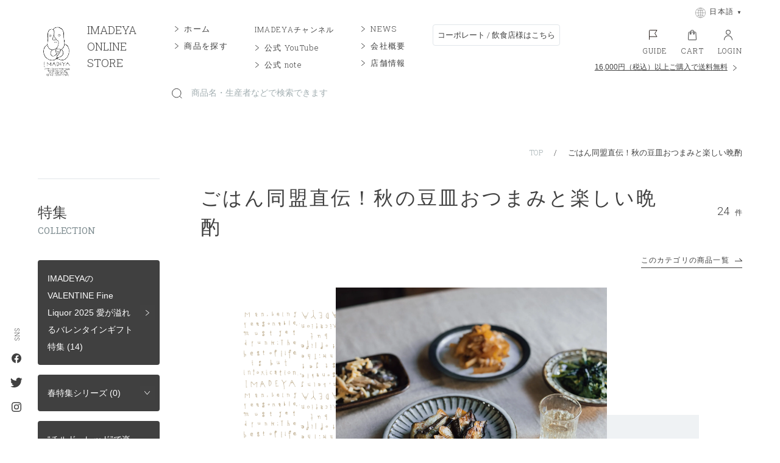

--- FILE ---
content_type: text/html; charset=utf-8
request_url: https://imadeya.co.jp/collections/gohan_doumei_akinomamezara
body_size: 111864
content:
<!doctype html>












<html lang="ja">
<head>
	<!-- Added by AVADA SEO Suite -->
	 

	<!-- /Added by AVADA SEO Suite -->




               <script type='text/javascript'>var easylockdownLocationDisabled = true;</script> <script type='text/javascript' src='//imadeya.co.jp/apps/easylockdown/easylockdown-1.0.8.min.js' data-no-instant></script> <script type='text/javascript'>if( typeof InstantClick == 'object' ) easylockdown.clearData();</script> <style type="text/css">#easylockdown-password-form{padding:30px 0;text-align:center}#easylockdown-wrapper,.easylockdown-form-holder{display:inline-block}#easylockdown-password{vertical-align:top;margin-bottom:16px;padding:8px 15px;line-height:1.2em;outline:0;box-shadow:none}#easylockdown-password-error{display:none;color:#fb8077;text-align:left}#easylockdown-password-error.easylockdown-error{border:1px solid #fb8077}#easylockdown-password-form-button:not(.easylockdown-native-styles){vertical-align:top;display:inline-block!important;height:auto!important;padding:8px 15px;background:#777;border-radius:3px;color:#fff!important;line-height:1.2em;text-decoration:none!important}.easylockdown-instantclick-fix,.easylockdown-item-selector{position:absolute;z-index:-999;display:none;height:0;width:0;font-size:0;line-height:0}.easylockdown-collection-item[data-eld-loc-can],.easylockdown-item-selector+*,.easylockdown-item[data-eld-loc-can]{display:none}.easylockdown404-content-container{padding:50px;text-align:center}.easylockdown404-title-holder .easylockdown-title-404{display:block;margin:0 0 1rem;font-size:2rem;line-height:2.5rem}</style> 























<script type='text/javascript'>easylockdown.hideLinks.push('*[href*="https://imadeya.co.jp/products/14669857390958"],*[href*="https%3A%2F%2Fimadeya.co.jp%2Fproducts%2F14669857390958"],*[href$="/products/14669857390958"],*[href*="/products/14669857390958/"],*[href*="/products/14669857390958?"],*[href*="/products/14669857390958#"],*[data-eld-product-handle="14669857390958"]');</script>









<script type='text/javascript'>easylockdown.hideLinks.push('*[href*="https://imadeya.co.jp/products/14652501262702"],*[href*="https%3A%2F%2Fimadeya.co.jp%2Fproducts%2F14652501262702"],*[href$="/products/14652501262702"],*[href*="/products/14652501262702/"],*[href*="/products/14652501262702?"],*[href*="/products/14652501262702#"],*[data-eld-product-handle="14652501262702"]');</script>













<script type='text/javascript'>easylockdown.hideLinks.push('*[href$="/collections/blackstage"],*[data-eld-collection-handle="blackstage"]');</script>























<script type='text/javascript'>easylockdown.hideLinks.push('*[href$="/collections/294422970533"],*[data-eld-collection-handle="294422970533"]');</script>
















<script type='text/javascript'>easylockdown.hideLinksListByAuth.can['4ba0b90586'] = '*[href$="/collections/_pr_new"],*[data-eld-collection-handle="_pr_new"]';</script>








<script type='text/javascript'>easylockdown.hideLinksListByAuth.can['3fe1987408'] = '*[href*="https://imadeya.co.jp/products/8177357095077"],*[href*="https%3A%2F%2Fimadeya.co.jp%2Fproducts%2F8177357095077"],*[href$="/products/8177357095077"],*[href*="/products/8177357095077/"],*[href*="/products/8177357095077?"],*[href*="/products/8177357095077#"],*[data-eld-product-handle="8177357095077"]';</script>







<script type='text/javascript'>easylockdown.hideLinksListByAuth.can['4ba0b87279'] = '*[href$="/collections/ftg202503"],*[data-eld-collection-handle="ftg202503"]';</script>








<script type='text/javascript'>easylockdown.hideLinksListByAuth.can['960ed86851'] = '*[href*="https://imadeya.co.jp/products/14656238518638"],*[href*="https%3A%2F%2Fimadeya.co.jp%2Fproducts%2F14656238518638"],*[href$="/products/14656238518638"],*[href*="/products/14656238518638/"],*[href*="/products/14656238518638?"],*[href*="/products/14656238518638#"],*[data-eld-product-handle="14656238518638"]';</script>









<script type='text/javascript'>easylockdown.hideLinksListByAuth.can['6e8df85338'] = '*[href$="/collections/wset"],*[data-eld-collection-handle="wset"],*[href*="https://imadeya.co.jp/products/8716967870629"],*[href*="https%3A%2F%2Fimadeya.co.jp%2Fproducts%2F8716967870629"],*[href*="https://imadeya.co.jp/products/8717005717669"],*[href*="https%3A%2F%2Fimadeya.co.jp%2Fproducts%2F8717005717669"],*[href*="https://imadeya.co.jp/products/8717010796709"],*[href*="https%3A%2F%2Fimadeya.co.jp%2Fproducts%2F8717010796709"],*[href$="/products/8716967870629"],*[href*="/products/8716967870629/"],*[href*="/products/8716967870629?"],*[href*="/products/8716967870629#"],*[data-eld-product-handle="8716967870629"],*[href$="/products/8717005717669"],*[href*="/products/8717005717669/"],*[href*="/products/8717005717669?"],*[href*="/products/8717005717669#"],*[data-eld-product-handle="8717005717669"],*[href$="/products/8717010796709"],*[href*="/products/8717010796709/"],*[href*="/products/8717010796709?"],*[href*="/products/8717010796709#"],*[data-eld-product-handle="8717010796709"]';</script>
























<script type='text/javascript'>
  if( typeof easylockdown == 'object' ) {
    easylockdown.localeRootUrl = '';
    easylockdown.routerByLocation(); 

    easylockdown.onReady(function(e){
      easylockdown.hideAllLinks();
    });
  }
</script>





<meta charset="utf-8">
<meta http-equiv="X-UA-Compatible" content="IE=edge,chrome=1">



  
<title>ごはん同盟直伝！秋の豆皿おつまみと楽しい晩酌 | 日本酒・ワイン・焼酎 ｜IMADEYA ONLINE STORE</title>
<meta name="viewport" content="width=device-width,initial-scale=1">
<meta name="description" content="いまでや-お酒のオンライン通販「ごはん同盟直伝！秋の豆皿おつまみと楽しい晩酌」カテゴリー商品一覧。本当に美味しい「ごはん同盟直伝！秋の豆皿おつまみと楽しい晩酌」を取り揃えました。徹底した管理でお客様のお手元に届くまでの品質を守り抜きます。1万円以上購入で送料無料。">
<meta name="keywords" content="ごはん同盟直伝！秋の豆皿おつまみと楽しい晩酌,いまでや,IMADEYA,imadeya">

<style>
  .l-page {
    opacity: 0;
    transition: opacity 0.3s ease-in;
    background-color: #fff; /* 白背景明示 */
  }
  .l-page.is-loaded {
    opacity: 1;
  }
</style>
<link rel="preload" href="//imadeya.co.jp/cdn/shop/t/273/assets/main.min.css?v3&v=85263848059867936571764216959" as="style" onload="this.onload=null;this.rel='stylesheet'">
<noscript><link rel="stylesheet" href="//imadeya.co.jp/cdn/shop/t/273/assets/main.min.css?v3&v=85263848059867936571764216959"></noscript>

<link rel="preload" href="//imadeya.co.jp/cdn/shop/t/273/assets/client-custom.css?v1&v=168541628519954421531707357613" as="style" onload="this.onload=null;this.rel='stylesheet'">
<noscript><link rel="stylesheet" href="//imadeya.co.jp/cdn/shop/t/273/assets/client-custom.css?v1&v=168541628519954421531707357613"></noscript>




  <link rel="shortcut icon" href="//imadeya.co.jp/cdn/shop/files/favicon_48x48.png?v=1628130203" type="image/png" />

<link rel="apple-touch-icon" sizes="180x180" href="/img/common_app_icon.png">
<meta name="theme-color" content="#ffffff">
<meta property="og:title" content="ごはん同盟直伝！秋の豆皿おつまみと楽しい晩酌 | 日本酒・ワイン・焼酎 ｜IMADEYA ONLINE STORE">
<meta property="og:site_name" content="IMADEYA ONLINE STORE">
<meta property="og:type" content="website">
<meta property="og:description" content="いまでや-お酒のオンライン通販「ごはん同盟直伝！秋の豆皿おつまみと楽しい晩酌」カテゴリー商品一覧。本当に美味しい「ごはん同盟直伝！秋の豆皿おつまみと楽しい晩酌」を取り揃えました。徹底した管理でお客様のお手元に届くまでの品質を守り抜きます。1万円以上購入で送料無料。">
<meta property="og:url" content="https://imadeya.co.jp/collections/gohan_doumei_akinomamezara">
<meta property="og:image" content="https://imadeya.co.jp/cdn/shop/collections/gohansamune.webp?v=1695110865">
<meta name="twitter:card" content="summary_large_image">
<meta name="twitter:title" content="ごはん同盟直伝！秋の豆皿おつまみと楽しい晩酌 | 日本酒・ワイン・焼酎 ｜IMADEYA ONLINE STORE">
<meta name="twitter:description" content="いまでや-お酒のオンライン通販「ごはん同盟直伝！秋の豆皿おつまみと楽しい晩酌」カテゴリー商品一覧。本当に美味しい「ごはん同盟直伝！秋の豆皿おつまみと楽しい晩酌」を取り揃えました。徹底した管理でお客様のお手元に届くまでの品質を守り抜きます。1万円以上購入で送料無料。">
<meta name="twitter:image" content="https://imadeya.co.jp/cdn/shop/collections/gohansamune.webp?v=1695110865">
<!--<script>
document.addEventListener('DOMContentLoaded', function () {
  const observer = new IntersectionObserver((entries, obs) => {
    entries.forEach(entry => {
      if (entry.isIntersecting) {
        const swiperEl = entry.target;
        new Swiper(swiperEl, {
          slidesPerView: 'auto',
          loop: true,
          pagination: {
            el: swiperEl.querySelector('.swiper-pagination'),
          },
          observer: true,
          observeParents: true
        });
        obs.unobserve(swiperEl);
      }
    });
  }, { threshold: 0.1 });

  document.querySelectorAll('.swiper-container').forEach(el => {
    if (!el.classList.contains('p-index-kv__slide')) {
      observer.observe(el);
    }
  });
})
</script>-->
<script src="//imadeya.co.jp/cdn/shop/t/273/assets/main.min.js?v3&v=15911102868833771681764216960" defer></script>
<script>window.performance && window.performance.mark && window.performance.mark('shopify.content_for_header.start');</script><meta name="google-site-verification" content="KgQfBtSo9Zrds0_ymsT7By3Kid63AZKBPp5hgIu1LOk">
<meta id="shopify-digital-wallet" name="shopify-digital-wallet" content="/57513541797/digital_wallets/dialog">
<meta name="shopify-checkout-api-token" content="5060a711d355927f244dd6c379c65627">
<link rel="alternate" type="application/atom+xml" title="Feed" href="/collections/gohan_doumei_akinomamezara.atom" />
<link rel="alternate" type="application/json+oembed" href="https://imadeya.co.jp/collections/gohan_doumei_akinomamezara.oembed">
<script async="async" src="/checkouts/internal/preloads.js?locale=ja-JP"></script>
<link rel="preconnect" href="https://shop.app" crossorigin="anonymous">
<script async="async" src="https://shop.app/checkouts/internal/preloads.js?locale=ja-JP&shop_id=57513541797" crossorigin="anonymous"></script>
<script id="shopify-features" type="application/json">{"accessToken":"5060a711d355927f244dd6c379c65627","betas":["rich-media-storefront-analytics"],"domain":"imadeya.co.jp","predictiveSearch":false,"shopId":57513541797,"locale":"ja"}</script>
<script>var Shopify = Shopify || {};
Shopify.shop = "xn-n8jtd2cza4701eb4r.myshopify.com";
Shopify.locale = "ja";
Shopify.currency = {"active":"JPY","rate":"1.0"};
Shopify.country = "JP";
Shopify.theme = {"name":"imadeya\/production","id":134013780133,"schema_name":"imadeya base:Simple12.5.1","schema_version":"3.2.1","theme_store_id":null,"role":"main"};
Shopify.theme.handle = "null";
Shopify.theme.style = {"id":null,"handle":null};
Shopify.cdnHost = "imadeya.co.jp/cdn";
Shopify.routes = Shopify.routes || {};
Shopify.routes.root = "/";</script>
<script type="module">!function(o){(o.Shopify=o.Shopify||{}).modules=!0}(window);</script>
<script>!function(o){function n(){var o=[];function n(){o.push(Array.prototype.slice.apply(arguments))}return n.q=o,n}var t=o.Shopify=o.Shopify||{};t.loadFeatures=n(),t.autoloadFeatures=n()}(window);</script>
<script>
  window.ShopifyPay = window.ShopifyPay || {};
  window.ShopifyPay.apiHost = "shop.app\/pay";
  window.ShopifyPay.redirectState = null;
</script>
<script id="shop-js-analytics" type="application/json">{"pageType":"collection"}</script>
<script defer="defer" async type="module" src="//imadeya.co.jp/cdn/shopifycloud/shop-js/modules/v2/client.init-shop-cart-sync_CZKilf07.ja.esm.js"></script>
<script defer="defer" async type="module" src="//imadeya.co.jp/cdn/shopifycloud/shop-js/modules/v2/chunk.common_rlhnONO2.esm.js"></script>
<script type="module">
  await import("//imadeya.co.jp/cdn/shopifycloud/shop-js/modules/v2/client.init-shop-cart-sync_CZKilf07.ja.esm.js");
await import("//imadeya.co.jp/cdn/shopifycloud/shop-js/modules/v2/chunk.common_rlhnONO2.esm.js");

  window.Shopify.SignInWithShop?.initShopCartSync?.({"fedCMEnabled":true,"windoidEnabled":true});

</script>
<script>
  window.Shopify = window.Shopify || {};
  if (!window.Shopify.featureAssets) window.Shopify.featureAssets = {};
  window.Shopify.featureAssets['shop-js'] = {"shop-cart-sync":["modules/v2/client.shop-cart-sync_BwCHLH8C.ja.esm.js","modules/v2/chunk.common_rlhnONO2.esm.js"],"init-fed-cm":["modules/v2/client.init-fed-cm_CQXj6EwP.ja.esm.js","modules/v2/chunk.common_rlhnONO2.esm.js"],"shop-button":["modules/v2/client.shop-button_B7JE2zCc.ja.esm.js","modules/v2/chunk.common_rlhnONO2.esm.js"],"init-windoid":["modules/v2/client.init-windoid_DQ9csUH7.ja.esm.js","modules/v2/chunk.common_rlhnONO2.esm.js"],"shop-cash-offers":["modules/v2/client.shop-cash-offers_DxEVlT9h.ja.esm.js","modules/v2/chunk.common_rlhnONO2.esm.js","modules/v2/chunk.modal_BI56FOb0.esm.js"],"shop-toast-manager":["modules/v2/client.shop-toast-manager_BE8_-kNb.ja.esm.js","modules/v2/chunk.common_rlhnONO2.esm.js"],"init-shop-email-lookup-coordinator":["modules/v2/client.init-shop-email-lookup-coordinator_BgbPPTAQ.ja.esm.js","modules/v2/chunk.common_rlhnONO2.esm.js"],"pay-button":["modules/v2/client.pay-button_hoKCMeMC.ja.esm.js","modules/v2/chunk.common_rlhnONO2.esm.js"],"avatar":["modules/v2/client.avatar_BTnouDA3.ja.esm.js"],"init-shop-cart-sync":["modules/v2/client.init-shop-cart-sync_CZKilf07.ja.esm.js","modules/v2/chunk.common_rlhnONO2.esm.js"],"shop-login-button":["modules/v2/client.shop-login-button_BXDQHqjj.ja.esm.js","modules/v2/chunk.common_rlhnONO2.esm.js","modules/v2/chunk.modal_BI56FOb0.esm.js"],"init-customer-accounts-sign-up":["modules/v2/client.init-customer-accounts-sign-up_C3NeUvFd.ja.esm.js","modules/v2/client.shop-login-button_BXDQHqjj.ja.esm.js","modules/v2/chunk.common_rlhnONO2.esm.js","modules/v2/chunk.modal_BI56FOb0.esm.js"],"init-shop-for-new-customer-accounts":["modules/v2/client.init-shop-for-new-customer-accounts_D-v2xi0b.ja.esm.js","modules/v2/client.shop-login-button_BXDQHqjj.ja.esm.js","modules/v2/chunk.common_rlhnONO2.esm.js","modules/v2/chunk.modal_BI56FOb0.esm.js"],"init-customer-accounts":["modules/v2/client.init-customer-accounts_Cciaq_Mb.ja.esm.js","modules/v2/client.shop-login-button_BXDQHqjj.ja.esm.js","modules/v2/chunk.common_rlhnONO2.esm.js","modules/v2/chunk.modal_BI56FOb0.esm.js"],"shop-follow-button":["modules/v2/client.shop-follow-button_CM9l58Wl.ja.esm.js","modules/v2/chunk.common_rlhnONO2.esm.js","modules/v2/chunk.modal_BI56FOb0.esm.js"],"lead-capture":["modules/v2/client.lead-capture_oVhdpGxe.ja.esm.js","modules/v2/chunk.common_rlhnONO2.esm.js","modules/v2/chunk.modal_BI56FOb0.esm.js"],"checkout-modal":["modules/v2/client.checkout-modal_BbgmKIDX.ja.esm.js","modules/v2/chunk.common_rlhnONO2.esm.js","modules/v2/chunk.modal_BI56FOb0.esm.js"],"shop-login":["modules/v2/client.shop-login_BRorRhgW.ja.esm.js","modules/v2/chunk.common_rlhnONO2.esm.js","modules/v2/chunk.modal_BI56FOb0.esm.js"],"payment-terms":["modules/v2/client.payment-terms_Ba4TR13R.ja.esm.js","modules/v2/chunk.common_rlhnONO2.esm.js","modules/v2/chunk.modal_BI56FOb0.esm.js"]};
</script>
<script>(function() {
  var isLoaded = false;
  function asyncLoad() {
    if (isLoaded) return;
    isLoaded = true;
    var urls = ["https:\/\/subscription-script2-pr.firebaseapp.com\/script.js?shop=xn-n8jtd2cza4701eb4r.myshopify.com","https:\/\/gift-script-pr.pages.dev\/script.js?shop=xn-n8jtd2cza4701eb4r.myshopify.com","https:\/\/cdn.nfcube.com\/instafeed-4156ea2a79cacfbcaba873b2badd961a.js?shop=xn-n8jtd2cza4701eb4r.myshopify.com","\/\/cdn.shopify.com\/proxy\/9caea46e679a07b8bf3175856f17018ec3d3f24314dd1431d8d06916fa3839e2\/app-script.comm-chat.com\/?shop=xn-n8jtd2cza4701eb4r.myshopify.com\u0026sp-cache-control=cHVibGljLCBtYXgtYWdlPTkwMA","\/\/cdn.shopify.com\/proxy\/0fcad51e070b94f17cc0300b76f670b9c688a6ce8879d7feda68db5438b3ee36\/comm-chat-app-tracking.web.app\/bundle.js?shop=xn-n8jtd2cza4701eb4r.myshopify.com\u0026sp-cache-control=cHVibGljLCBtYXgtYWdlPTkwMA","\/\/cdn.shopify.com\/proxy\/9caea46e679a07b8bf3175856f17018ec3d3f24314dd1431d8d06916fa3839e2\/app-script.comm-chat.com\/?shop=xn-n8jtd2cza4701eb4r.myshopify.com\u0026sp-cache-control=cHVibGljLCBtYXgtYWdlPTkwMA","https:\/\/script.pop-convert.com\/new-micro\/production.pc.min.js?unique_id=xn-n8jtd2cza4701eb4r.myshopify.com\u0026shop=xn-n8jtd2cza4701eb4r.myshopify.com","https:\/\/cdn.s3.pop-convert.com\/pcjs.production.min.js?unique_id=xn-n8jtd2cza4701eb4r.myshopify.com\u0026shop=xn-n8jtd2cza4701eb4r.myshopify.com","\/\/cdn.shopify.com\/proxy\/1333a5144b69643b2408a30bb33601e760e6d047c5d75feb7f8808ccd2ffbe48\/shippingmanagerprod.z11.web.core.windows.net\/xn-n8jtd2cza4701eb4r.myshopify.com_haiso_datetimespecific.js?v=20251216145520\u0026shop=xn-n8jtd2cza4701eb4r.myshopify.com\u0026sp-cache-control=cHVibGljLCBtYXgtYWdlPTkwMA","https:\/\/customer-first-focus.b-cdn.net\/cffPCLoader_min.js?shop=xn-n8jtd2cza4701eb4r.myshopify.com"];
    for (var i = 0; i < urls.length; i++) {
      var s = document.createElement('script');
      s.type = 'text/javascript';
      s.async = true;
      s.src = urls[i];
      var x = document.getElementsByTagName('script')[0];
      x.parentNode.insertBefore(s, x);
    }
  };
  if(window.attachEvent) {
    window.attachEvent('onload', asyncLoad);
  } else {
    window.addEventListener('load', asyncLoad, false);
  }
})();</script>
<script id="__st">var __st={"a":57513541797,"offset":32400,"reqid":"3f3fdc5b-3430-445c-91d5-327ab122321c-1768999452","pageurl":"imadeya.co.jp\/collections\/gohan_doumei_akinomamezara","u":"addef1fb7bb6","p":"collection","rtyp":"collection","rid":294981566629};</script>
<script>window.ShopifyPaypalV4VisibilityTracking = true;</script>
<script id="form-persister">!function(){'use strict';const t='contact',e='new_comment',n=[[t,t],['blogs',e],['comments',e],[t,'customer']],o='password',r='form_key',c=['recaptcha-v3-token','g-recaptcha-response','h-captcha-response',o],s=()=>{try{return window.sessionStorage}catch{return}},i='__shopify_v',u=t=>t.elements[r],a=function(){const t=[...n].map((([t,e])=>`form[action*='/${t}']:not([data-nocaptcha='true']) input[name='form_type'][value='${e}']`)).join(',');var e;return e=t,()=>e?[...document.querySelectorAll(e)].map((t=>t.form)):[]}();function m(t){const e=u(t);a().includes(t)&&(!e||!e.value)&&function(t){try{if(!s())return;!function(t){const e=s();if(!e)return;const n=u(t);if(!n)return;const o=n.value;o&&e.removeItem(o)}(t);const e=Array.from(Array(32),(()=>Math.random().toString(36)[2])).join('');!function(t,e){u(t)||t.append(Object.assign(document.createElement('input'),{type:'hidden',name:r})),t.elements[r].value=e}(t,e),function(t,e){const n=s();if(!n)return;const r=[...t.querySelectorAll(`input[type='${o}']`)].map((({name:t})=>t)),u=[...c,...r],a={};for(const[o,c]of new FormData(t).entries())u.includes(o)||(a[o]=c);n.setItem(e,JSON.stringify({[i]:1,action:t.action,data:a}))}(t,e)}catch(e){console.error('failed to persist form',e)}}(t)}const f=t=>{if('true'===t.dataset.persistBound)return;const e=function(t,e){const n=function(t){return'function'==typeof t.submit?t.submit:HTMLFormElement.prototype.submit}(t).bind(t);return function(){let t;return()=>{t||(t=!0,(()=>{try{e(),n()}catch(t){(t=>{console.error('form submit failed',t)})(t)}})(),setTimeout((()=>t=!1),250))}}()}(t,(()=>{m(t)}));!function(t,e){if('function'==typeof t.submit&&'function'==typeof e)try{t.submit=e}catch{}}(t,e),t.addEventListener('submit',(t=>{t.preventDefault(),e()})),t.dataset.persistBound='true'};!function(){function t(t){const e=(t=>{const e=t.target;return e instanceof HTMLFormElement?e:e&&e.form})(t);e&&m(e)}document.addEventListener('submit',t),document.addEventListener('DOMContentLoaded',(()=>{const e=a();for(const t of e)f(t);var n;n=document.body,new window.MutationObserver((t=>{for(const e of t)if('childList'===e.type&&e.addedNodes.length)for(const t of e.addedNodes)1===t.nodeType&&'FORM'===t.tagName&&a().includes(t)&&f(t)})).observe(n,{childList:!0,subtree:!0,attributes:!1}),document.removeEventListener('submit',t)}))}()}();</script>
<script integrity="sha256-4kQ18oKyAcykRKYeNunJcIwy7WH5gtpwJnB7kiuLZ1E=" data-source-attribution="shopify.loadfeatures" defer="defer" src="//imadeya.co.jp/cdn/shopifycloud/storefront/assets/storefront/load_feature-a0a9edcb.js" crossorigin="anonymous"></script>
<script crossorigin="anonymous" defer="defer" src="//imadeya.co.jp/cdn/shopifycloud/storefront/assets/shopify_pay/storefront-65b4c6d7.js?v=20250812"></script>
<script data-source-attribution="shopify.dynamic_checkout.dynamic.init">var Shopify=Shopify||{};Shopify.PaymentButton=Shopify.PaymentButton||{isStorefrontPortableWallets:!0,init:function(){window.Shopify.PaymentButton.init=function(){};var t=document.createElement("script");t.src="https://imadeya.co.jp/cdn/shopifycloud/portable-wallets/latest/portable-wallets.ja.js",t.type="module",document.head.appendChild(t)}};
</script>
<script data-source-attribution="shopify.dynamic_checkout.buyer_consent">
  function portableWalletsHideBuyerConsent(e){var t=document.getElementById("shopify-buyer-consent"),n=document.getElementById("shopify-subscription-policy-button");t&&n&&(t.classList.add("hidden"),t.setAttribute("aria-hidden","true"),n.removeEventListener("click",e))}function portableWalletsShowBuyerConsent(e){var t=document.getElementById("shopify-buyer-consent"),n=document.getElementById("shopify-subscription-policy-button");t&&n&&(t.classList.remove("hidden"),t.removeAttribute("aria-hidden"),n.addEventListener("click",e))}window.Shopify?.PaymentButton&&(window.Shopify.PaymentButton.hideBuyerConsent=portableWalletsHideBuyerConsent,window.Shopify.PaymentButton.showBuyerConsent=portableWalletsShowBuyerConsent);
</script>
<script data-source-attribution="shopify.dynamic_checkout.cart.bootstrap">document.addEventListener("DOMContentLoaded",(function(){function t(){return document.querySelector("shopify-accelerated-checkout-cart, shopify-accelerated-checkout")}if(t())Shopify.PaymentButton.init();else{new MutationObserver((function(e,n){t()&&(Shopify.PaymentButton.init(),n.disconnect())})).observe(document.body,{childList:!0,subtree:!0})}}));
</script>
<link id="shopify-accelerated-checkout-styles" rel="stylesheet" media="screen" href="https://imadeya.co.jp/cdn/shopifycloud/portable-wallets/latest/accelerated-checkout-backwards-compat.css" crossorigin="anonymous">
<style id="shopify-accelerated-checkout-cart">
        #shopify-buyer-consent {
  margin-top: 1em;
  display: inline-block;
  width: 100%;
}

#shopify-buyer-consent.hidden {
  display: none;
}

#shopify-subscription-policy-button {
  background: none;
  border: none;
  padding: 0;
  text-decoration: underline;
  font-size: inherit;
  cursor: pointer;
}

#shopify-subscription-policy-button::before {
  box-shadow: none;
}

      </style>
<script id="sections-script" data-sections="common" defer="defer" src="//imadeya.co.jp/cdn/shop/t/273/compiled_assets/scripts.js?v=48482"></script>
<script>window.performance && window.performance.mark && window.performance.mark('shopify.content_for_header.end');</script>







<script data-cf-init type="application/json">
  
{
  
  "domain": "xn-n8jtd2cza4701eb4r.myshopify.com",
  "baseApiUrl": "https://app.customerfields.com",
  "captchaSiteKey": "6Lfx6jIdAAAAAN9h3S9_XhIl8UHWEVPIO0tOthX2",
  "captchaEnabled": false,
  "proxyPath": "\/tools\/customr",
  "countries": [{"name":"Afghanistan","code":"AF"},{"name":"Åland Islands","code":"AX"},{"name":"Albania","code":"AL"},{"name":"Algeria","code":"DZ"},{"name":"Andorra","code":"AD"},{"name":"Angola","code":"AO"},{"name":"Anguilla","code":"AI"},{"name":"Antigua \u0026 Barbuda","code":"AG"},{"name":"Argentina","code":"AR","provinces":[{"name":"Buenos Aires Province","code":"B"},{"name":"Catamarca","code":"K"},{"name":"Chaco","code":"H"},{"name":"Chubut","code":"U"},{"name":"Buenos Aires (Autonomous City)","code":"C"},{"name":"Córdoba","code":"X"},{"name":"Corrientes","code":"W"},{"name":"Entre Ríos","code":"E"},{"name":"Formosa","code":"P"},{"name":"Jujuy","code":"Y"},{"name":"La Pampa","code":"L"},{"name":"La Rioja","code":"F"},{"name":"Mendoza","code":"M"},{"name":"Misiones","code":"N"},{"name":"Neuquén","code":"Q"},{"name":"Río Negro","code":"R"},{"name":"Salta","code":"A"},{"name":"San Juan","code":"J"},{"name":"San Luis","code":"D"},{"name":"Santa Cruz","code":"Z"},{"name":"Santa Fe","code":"S"},{"name":"Santiago del Estero","code":"G"},{"name":"Tierra del Fuego","code":"V"},{"name":"Tucumán","code":"T"}]},{"name":"Armenia","code":"AM"},{"name":"Aruba","code":"AW"},{"name":"Ascension Island","code":"AC"},{"name":"Australia","code":"AU","provinces":[{"name":"Australian Capital Territory","code":"ACT"},{"name":"New South Wales","code":"NSW"},{"name":"Northern Territory","code":"NT"},{"name":"Queensland","code":"QLD"},{"name":"South Australia","code":"SA"},{"name":"Tasmania","code":"TAS"},{"name":"Victoria","code":"VIC"},{"name":"Western Australia","code":"WA"}]},{"name":"Austria","code":"AT"},{"name":"Azerbaijan","code":"AZ"},{"name":"Bahamas","code":"BS"},{"name":"Bahrain","code":"BH"},{"name":"Bangladesh","code":"BD"},{"name":"Barbados","code":"BB"},{"name":"Belarus","code":"BY"},{"name":"Belgium","code":"BE"},{"name":"Belize","code":"BZ"},{"name":"Benin","code":"BJ"},{"name":"Bermuda","code":"BM"},{"name":"Bhutan","code":"BT"},{"name":"Bolivia","code":"BO"},{"name":"Bosnia \u0026 Herzegovina","code":"BA"},{"name":"Botswana","code":"BW"},{"name":"Brazil","code":"BR","provinces":[{"name":"Acre","code":"AC"},{"name":"Alagoas","code":"AL"},{"name":"Amapá","code":"AP"},{"name":"Amazonas","code":"AM"},{"name":"Bahia","code":"BA"},{"name":"Ceará","code":"CE"},{"name":"Federal District","code":"DF"},{"name":"Espírito Santo","code":"ES"},{"name":"Goiás","code":"GO"},{"name":"Maranhão","code":"MA"},{"name":"Mato Grosso","code":"MT"},{"name":"Mato Grosso do Sul","code":"MS"},{"name":"Minas Gerais","code":"MG"},{"name":"Pará","code":"PA"},{"name":"Paraíba","code":"PB"},{"name":"Paraná","code":"PR"},{"name":"Pernambuco","code":"PE"},{"name":"Piauí","code":"PI"},{"name":"Rio Grande do Norte","code":"RN"},{"name":"Rio Grande do Sul","code":"RS"},{"name":"Rio de Janeiro","code":"RJ"},{"name":"Rondônia","code":"RO"},{"name":"Roraima","code":"RR"},{"name":"Santa Catarina","code":"SC"},{"name":"São Paulo","code":"SP"},{"name":"Sergipe","code":"SE"},{"name":"Tocantins","code":"TO"}]},{"name":"British Indian Ocean Territory","code":"IO"},{"name":"British Virgin Islands","code":"VG"},{"name":"Brunei","code":"BN"},{"name":"Bulgaria","code":"BG"},{"name":"Burkina Faso","code":"BF"},{"name":"Burundi","code":"BI"},{"name":"Cambodia","code":"KH"},{"name":"Cameroon","code":"CM"},{"name":"Canada","code":"CA","provinces":[{"name":"Alberta","code":"AB"},{"name":"British Columbia","code":"BC"},{"name":"Manitoba","code":"MB"},{"name":"New Brunswick","code":"NB"},{"name":"Newfoundland and Labrador","code":"NL"},{"name":"Northwest Territories","code":"NT"},{"name":"Nova Scotia","code":"NS"},{"name":"Nunavut","code":"NU"},{"name":"Ontario","code":"ON"},{"name":"Prince Edward Island","code":"PE"},{"name":"Quebec","code":"QC"},{"name":"Saskatchewan","code":"SK"},{"name":"Yukon","code":"YT"}]},{"name":"Cape Verde","code":"CV"},{"name":"Caribbean Netherlands","code":"BQ"},{"name":"Cayman Islands","code":"KY"},{"name":"Central African Republic","code":"CF"},{"name":"Chad","code":"TD"},{"name":"Chile","code":"CL","provinces":[{"name":"Arica y Parinacota","code":"AP"},{"name":"Tarapacá","code":"TA"},{"name":"Antofagasta","code":"AN"},{"name":"Atacama","code":"AT"},{"name":"Coquimbo","code":"CO"},{"name":"Valparaíso","code":"VS"},{"name":"Santiago Metropolitan","code":"RM"},{"name":"Libertador General Bernardo O’Higgins","code":"LI"},{"name":"Maule","code":"ML"},{"name":"Ñuble","code":"NB"},{"name":"Bío Bío","code":"BI"},{"name":"Araucanía","code":"AR"},{"name":"Los Ríos","code":"LR"},{"name":"Los Lagos","code":"LL"},{"name":"Aysén","code":"AI"},{"name":"Magallanes Region","code":"MA"}]},{"name":"China","code":"CN","provinces":[{"name":"Anhui","code":"AH"},{"name":"Beijing","code":"BJ"},{"name":"Chongqing","code":"CQ"},{"name":"Fujian","code":"FJ"},{"name":"Gansu","code":"GS"},{"name":"Guangdong","code":"GD"},{"name":"Guangxi","code":"GX"},{"name":"Guizhou","code":"GZ"},{"name":"Hainan","code":"HI"},{"name":"Hebei","code":"HE"},{"name":"Heilongjiang","code":"HL"},{"name":"Henan","code":"HA"},{"name":"Hubei","code":"HB"},{"name":"Hunan","code":"HN"},{"name":"Inner Mongolia","code":"NM"},{"name":"Jiangsu","code":"JS"},{"name":"Jiangxi","code":"JX"},{"name":"Jilin","code":"JL"},{"name":"Liaoning","code":"LN"},{"name":"Ningxia","code":"NX"},{"name":"Qinghai","code":"QH"},{"name":"Shaanxi","code":"SN"},{"name":"Shandong","code":"SD"},{"name":"Shanghai","code":"SH"},{"name":"Shanxi","code":"SX"},{"name":"Sichuan","code":"SC"},{"name":"Tianjin","code":"TJ"},{"name":"Xinjiang","code":"XJ"},{"name":"Tibet","code":"YZ"},{"name":"Yunnan","code":"YN"},{"name":"Zhejiang","code":"ZJ"}]},{"name":"Christmas Island","code":"CX"},{"name":"Cocos (Keeling) Islands","code":"CC"},{"name":"Colombia","code":"CO","provinces":[{"name":"Capital District","code":"DC"},{"name":"Amazonas","code":"AMA"},{"name":"Antioquia","code":"ANT"},{"name":"Arauca","code":"ARA"},{"name":"Atlántico","code":"ATL"},{"name":"Bolívar","code":"BOL"},{"name":"Boyacá","code":"BOY"},{"name":"Caldas","code":"CAL"},{"name":"Caquetá","code":"CAQ"},{"name":"Casanare","code":"CAS"},{"name":"Cauca","code":"CAU"},{"name":"Cesar","code":"CES"},{"name":"Chocó","code":"CHO"},{"name":"Córdoba","code":"COR"},{"name":"Cundinamarca","code":"CUN"},{"name":"Guainía","code":"GUA"},{"name":"Guaviare","code":"GUV"},{"name":"Huila","code":"HUI"},{"name":"La Guajira","code":"LAG"},{"name":"Magdalena","code":"MAG"},{"name":"Meta","code":"MET"},{"name":"Nariño","code":"NAR"},{"name":"Norte de Santander","code":"NSA"},{"name":"Putumayo","code":"PUT"},{"name":"Quindío","code":"QUI"},{"name":"Risaralda","code":"RIS"},{"name":"San Andrés \u0026 Providencia","code":"SAP"},{"name":"Santander","code":"SAN"},{"name":"Sucre","code":"SUC"},{"name":"Tolima","code":"TOL"},{"name":"Valle del Cauca","code":"VAC"},{"name":"Vaupés","code":"VAU"},{"name":"Vichada","code":"VID"}]},{"name":"Comoros","code":"KM"},{"name":"Congo - Brazzaville","code":"CG"},{"name":"Congo - Kinshasa","code":"CD"},{"name":"Cook Islands","code":"CK"},{"name":"Costa Rica","code":"CR","provinces":[{"name":"Alajuela","code":"CR-A"},{"name":"Cartago","code":"CR-C"},{"name":"Guanacaste","code":"CR-G"},{"name":"Heredia","code":"CR-H"},{"name":"Limón","code":"CR-L"},{"name":"Puntarenas","code":"CR-P"},{"name":"San José","code":"CR-SJ"}]},{"name":"Croatia","code":"HR"},{"name":"Curaçao","code":"CW"},{"name":"Cyprus","code":"CY"},{"name":"Czechia","code":"CZ"},{"name":"Côte d’Ivoire","code":"CI"},{"name":"Denmark","code":"DK"},{"name":"Djibouti","code":"DJ"},{"name":"Dominica","code":"DM"},{"name":"Dominican Republic","code":"DO"},{"name":"Ecuador","code":"EC"},{"name":"Egypt","code":"EG","provinces":[{"name":"6th of October","code":"SU"},{"name":"Al Sharqia","code":"SHR"},{"name":"Alexandria","code":"ALX"},{"name":"Aswan","code":"ASN"},{"name":"Asyut","code":"AST"},{"name":"Beheira","code":"BH"},{"name":"Beni Suef","code":"BNS"},{"name":"Cairo","code":"C"},{"name":"Dakahlia","code":"DK"},{"name":"Damietta","code":"DT"},{"name":"Faiyum","code":"FYM"},{"name":"Gharbia","code":"GH"},{"name":"Giza","code":"GZ"},{"name":"Helwan","code":"HU"},{"name":"Ismailia","code":"IS"},{"name":"Kafr el-Sheikh","code":"KFS"},{"name":"Luxor","code":"LX"},{"name":"Matrouh","code":"MT"},{"name":"Minya","code":"MN"},{"name":"Monufia","code":"MNF"},{"name":"New Valley","code":"WAD"},{"name":"North Sinai","code":"SIN"},{"name":"Port Said","code":"PTS"},{"name":"Qalyubia","code":"KB"},{"name":"Qena","code":"KN"},{"name":"Red Sea","code":"BA"},{"name":"Sohag","code":"SHG"},{"name":"South Sinai","code":"JS"},{"name":"Suez","code":"SUZ"}]},{"name":"El Salvador","code":"SV","provinces":[{"name":"Ahuachapán","code":"SV-AH"},{"name":"Cabañas","code":"SV-CA"},{"name":"Chalatenango","code":"SV-CH"},{"name":"Cuscatlán","code":"SV-CU"},{"name":"La Libertad","code":"SV-LI"},{"name":"La Paz","code":"SV-PA"},{"name":"La Unión","code":"SV-UN"},{"name":"Morazán","code":"SV-MO"},{"name":"San Miguel","code":"SV-SM"},{"name":"San Salvador","code":"SV-SS"},{"name":"San Vicente","code":"SV-SV"},{"name":"Santa Ana","code":"SV-SA"},{"name":"Sonsonate","code":"SV-SO"},{"name":"Usulután","code":"SV-US"}]},{"name":"Equatorial Guinea","code":"GQ"},{"name":"Eritrea","code":"ER"},{"name":"Estonia","code":"EE"},{"name":"Eswatini","code":"SZ"},{"name":"Ethiopia","code":"ET"},{"name":"Falkland Islands","code":"FK"},{"name":"Faroe Islands","code":"FO"},{"name":"Fiji","code":"FJ"},{"name":"Finland","code":"FI"},{"name":"France","code":"FR"},{"name":"French Guiana","code":"GF"},{"name":"French Polynesia","code":"PF"},{"name":"French Southern Territories","code":"TF"},{"name":"Gabon","code":"GA"},{"name":"Gambia","code":"GM"},{"name":"Georgia","code":"GE"},{"name":"Germany","code":"DE"},{"name":"Ghana","code":"GH"},{"name":"Gibraltar","code":"GI"},{"name":"Greece","code":"GR"},{"name":"Greenland","code":"GL"},{"name":"Grenada","code":"GD"},{"name":"Guadeloupe","code":"GP"},{"name":"Guatemala","code":"GT","provinces":[{"name":"Alta Verapaz","code":"AVE"},{"name":"Baja Verapaz","code":"BVE"},{"name":"Chimaltenango","code":"CMT"},{"name":"Chiquimula","code":"CQM"},{"name":"El Progreso","code":"EPR"},{"name":"Escuintla","code":"ESC"},{"name":"Guatemala","code":"GUA"},{"name":"Huehuetenango","code":"HUE"},{"name":"Izabal","code":"IZA"},{"name":"Jalapa","code":"JAL"},{"name":"Jutiapa","code":"JUT"},{"name":"Petén","code":"PET"},{"name":"Quetzaltenango","code":"QUE"},{"name":"Quiché","code":"QUI"},{"name":"Retalhuleu","code":"RET"},{"name":"Sacatepéquez","code":"SAC"},{"name":"San Marcos","code":"SMA"},{"name":"Santa Rosa","code":"SRO"},{"name":"Sololá","code":"SOL"},{"name":"Suchitepéquez","code":"SUC"},{"name":"Totonicapán","code":"TOT"},{"name":"Zacapa","code":"ZAC"}]},{"name":"Guernsey","code":"GG"},{"name":"Guinea","code":"GN"},{"name":"Guinea-Bissau","code":"GW"},{"name":"Guyana","code":"GY"},{"name":"Haiti","code":"HT"},{"name":"Honduras","code":"HN"},{"name":"Hong Kong SAR","code":"HK","provinces":[{"name":"Hong Kong Island","code":"HK"},{"name":"Kowloon","code":"KL"},{"name":"New Territories","code":"NT"}]},{"name":"Hungary","code":"HU"},{"name":"Iceland","code":"IS"},{"name":"India","code":"IN","provinces":[{"name":"Andaman and Nicobar Islands","code":"AN"},{"name":"Andhra Pradesh","code":"AP"},{"name":"Arunachal Pradesh","code":"AR"},{"name":"Assam","code":"AS"},{"name":"Bihar","code":"BR"},{"name":"Chandigarh","code":"CH"},{"name":"Chhattisgarh","code":"CG"},{"name":"Dadra and Nagar Haveli","code":"DN"},{"name":"Daman and Diu","code":"DD"},{"name":"Delhi","code":"DL"},{"name":"Goa","code":"GA"},{"name":"Gujarat","code":"GJ"},{"name":"Haryana","code":"HR"},{"name":"Himachal Pradesh","code":"HP"},{"name":"Jammu and Kashmir","code":"JK"},{"name":"Jharkhand","code":"JH"},{"name":"Karnataka","code":"KA"},{"name":"Kerala","code":"KL"},{"name":"Ladakh","code":"LA"},{"name":"Lakshadweep","code":"LD"},{"name":"Madhya Pradesh","code":"MP"},{"name":"Maharashtra","code":"MH"},{"name":"Manipur","code":"MN"},{"name":"Meghalaya","code":"ML"},{"name":"Mizoram","code":"MZ"},{"name":"Nagaland","code":"NL"},{"name":"Odisha","code":"OR"},{"name":"Puducherry","code":"PY"},{"name":"Punjab","code":"PB"},{"name":"Rajasthan","code":"RJ"},{"name":"Sikkim","code":"SK"},{"name":"Tamil Nadu","code":"TN"},{"name":"Telangana","code":"TS"},{"name":"Tripura","code":"TR"},{"name":"Uttar Pradesh","code":"UP"},{"name":"Uttarakhand","code":"UK"},{"name":"West Bengal","code":"WB"}]},{"name":"Indonesia","code":"ID","provinces":[{"name":"Aceh","code":"AC"},{"name":"Bali","code":"BA"},{"name":"Bangka–Belitung Islands","code":"BB"},{"name":"Banten","code":"BT"},{"name":"Bengkulu","code":"BE"},{"name":"Gorontalo","code":"GO"},{"name":"Jakarta","code":"JK"},{"name":"Jambi","code":"JA"},{"name":"West Java","code":"JB"},{"name":"Central Java","code":"JT"},{"name":"East Java","code":"JI"},{"name":"West Kalimantan","code":"KB"},{"name":"South Kalimantan","code":"KS"},{"name":"Central Kalimantan","code":"KT"},{"name":"East Kalimantan","code":"KI"},{"name":"North Kalimantan","code":"KU"},{"name":"Riau Islands","code":"KR"},{"name":"Lampung","code":"LA"},{"name":"Maluku","code":"MA"},{"name":"North Maluku","code":"MU"},{"name":"North Sumatra","code":"SU"},{"name":"West Nusa Tenggara","code":"NB"},{"name":"East Nusa Tenggara","code":"NT"},{"name":"Papua","code":"PA"},{"name":"West Papua","code":"PB"},{"name":"Riau","code":"RI"},{"name":"South Sumatra","code":"SS"},{"name":"West Sulawesi","code":"SR"},{"name":"South Sulawesi","code":"SN"},{"name":"Central Sulawesi","code":"ST"},{"name":"Southeast Sulawesi","code":"SG"},{"name":"North Sulawesi","code":"SA"},{"name":"West Sumatra","code":"SB"},{"name":"Yogyakarta","code":"YO"}]},{"name":"Iraq","code":"IQ"},{"name":"Ireland","code":"IE","provinces":[{"name":"Carlow","code":"CW"},{"name":"Cavan","code":"CN"},{"name":"Clare","code":"CE"},{"name":"Cork","code":"CO"},{"name":"Donegal","code":"DL"},{"name":"Dublin","code":"D"},{"name":"Galway","code":"G"},{"name":"Kerry","code":"KY"},{"name":"Kildare","code":"KE"},{"name":"Kilkenny","code":"KK"},{"name":"Laois","code":"LS"},{"name":"Leitrim","code":"LM"},{"name":"Limerick","code":"LK"},{"name":"Longford","code":"LD"},{"name":"Louth","code":"LH"},{"name":"Mayo","code":"MO"},{"name":"Meath","code":"MH"},{"name":"Monaghan","code":"MN"},{"name":"Offaly","code":"OY"},{"name":"Roscommon","code":"RN"},{"name":"Sligo","code":"SO"},{"name":"Tipperary","code":"TA"},{"name":"Waterford","code":"WD"},{"name":"Westmeath","code":"WH"},{"name":"Wexford","code":"WX"},{"name":"Wicklow","code":"WW"}]},{"name":"Isle of Man","code":"IM"},{"name":"Israel","code":"IL"},{"name":"Italy","code":"IT","provinces":[{"name":"Agrigento","code":"AG"},{"name":"Alessandria","code":"AL"},{"name":"Ancona","code":"AN"},{"name":"Aosta Valley","code":"AO"},{"name":"Arezzo","code":"AR"},{"name":"Ascoli Piceno","code":"AP"},{"name":"Asti","code":"AT"},{"name":"Avellino","code":"AV"},{"name":"Bari","code":"BA"},{"name":"Barletta-Andria-Trani","code":"BT"},{"name":"Belluno","code":"BL"},{"name":"Benevento","code":"BN"},{"name":"Bergamo","code":"BG"},{"name":"Biella","code":"BI"},{"name":"Bologna","code":"BO"},{"name":"South Tyrol","code":"BZ"},{"name":"Brescia","code":"BS"},{"name":"Brindisi","code":"BR"},{"name":"Cagliari","code":"CA"},{"name":"Caltanissetta","code":"CL"},{"name":"Campobasso","code":"CB"},{"name":"Carbonia-Iglesias","code":"CI"},{"name":"Caserta","code":"CE"},{"name":"Catania","code":"CT"},{"name":"Catanzaro","code":"CZ"},{"name":"Chieti","code":"CH"},{"name":"Como","code":"CO"},{"name":"Cosenza","code":"CS"},{"name":"Cremona","code":"CR"},{"name":"Crotone","code":"KR"},{"name":"Cuneo","code":"CN"},{"name":"Enna","code":"EN"},{"name":"Fermo","code":"FM"},{"name":"Ferrara","code":"FE"},{"name":"Florence","code":"FI"},{"name":"Foggia","code":"FG"},{"name":"Forlì-Cesena","code":"FC"},{"name":"Frosinone","code":"FR"},{"name":"Genoa","code":"GE"},{"name":"Gorizia","code":"GO"},{"name":"Grosseto","code":"GR"},{"name":"Imperia","code":"IM"},{"name":"Isernia","code":"IS"},{"name":"L’Aquila","code":"AQ"},{"name":"La Spezia","code":"SP"},{"name":"Latina","code":"LT"},{"name":"Lecce","code":"LE"},{"name":"Lecco","code":"LC"},{"name":"Livorno","code":"LI"},{"name":"Lodi","code":"LO"},{"name":"Lucca","code":"LU"},{"name":"Macerata","code":"MC"},{"name":"Mantua","code":"MN"},{"name":"Massa and Carrara","code":"MS"},{"name":"Matera","code":"MT"},{"name":"Medio Campidano","code":"VS"},{"name":"Messina","code":"ME"},{"name":"Milan","code":"MI"},{"name":"Modena","code":"MO"},{"name":"Monza and Brianza","code":"MB"},{"name":"Naples","code":"NA"},{"name":"Novara","code":"NO"},{"name":"Nuoro","code":"NU"},{"name":"Ogliastra","code":"OG"},{"name":"Olbia-Tempio","code":"OT"},{"name":"Oristano","code":"OR"},{"name":"Padua","code":"PD"},{"name":"Palermo","code":"PA"},{"name":"Parma","code":"PR"},{"name":"Pavia","code":"PV"},{"name":"Perugia","code":"PG"},{"name":"Pesaro and Urbino","code":"PU"},{"name":"Pescara","code":"PE"},{"name":"Piacenza","code":"PC"},{"name":"Pisa","code":"PI"},{"name":"Pistoia","code":"PT"},{"name":"Pordenone","code":"PN"},{"name":"Potenza","code":"PZ"},{"name":"Prato","code":"PO"},{"name":"Ragusa","code":"RG"},{"name":"Ravenna","code":"RA"},{"name":"Reggio Calabria","code":"RC"},{"name":"Reggio Emilia","code":"RE"},{"name":"Rieti","code":"RI"},{"name":"Rimini","code":"RN"},{"name":"Rome","code":"RM"},{"name":"Rovigo","code":"RO"},{"name":"Salerno","code":"SA"},{"name":"Sassari","code":"SS"},{"name":"Savona","code":"SV"},{"name":"Siena","code":"SI"},{"name":"Syracuse","code":"SR"},{"name":"Sondrio","code":"SO"},{"name":"Taranto","code":"TA"},{"name":"Teramo","code":"TE"},{"name":"Terni","code":"TR"},{"name":"Turin","code":"TO"},{"name":"Trapani","code":"TP"},{"name":"Trentino","code":"TN"},{"name":"Treviso","code":"TV"},{"name":"Trieste","code":"TS"},{"name":"Udine","code":"UD"},{"name":"Varese","code":"VA"},{"name":"Venice","code":"VE"},{"name":"Verbano-Cusio-Ossola","code":"VB"},{"name":"Vercelli","code":"VC"},{"name":"Verona","code":"VR"},{"name":"Vibo Valentia","code":"VV"},{"name":"Vicenza","code":"VI"},{"name":"Viterbo","code":"VT"}]},{"name":"Jamaica","code":"JM"},{"name":"Japan","code":"JP","provinces":[{"name":"Hokkaido","code":"JP-01"},{"name":"Aomori","code":"JP-02"},{"name":"Iwate","code":"JP-03"},{"name":"Miyagi","code":"JP-04"},{"name":"Akita","code":"JP-05"},{"name":"Yamagata","code":"JP-06"},{"name":"Fukushima","code":"JP-07"},{"name":"Ibaraki","code":"JP-08"},{"name":"Tochigi","code":"JP-09"},{"name":"Gunma","code":"JP-10"},{"name":"Saitama","code":"JP-11"},{"name":"Chiba","code":"JP-12"},{"name":"Tokyo","code":"JP-13"},{"name":"Kanagawa","code":"JP-14"},{"name":"Niigata","code":"JP-15"},{"name":"Toyama","code":"JP-16"},{"name":"Ishikawa","code":"JP-17"},{"name":"Fukui","code":"JP-18"},{"name":"Yamanashi","code":"JP-19"},{"name":"Nagano","code":"JP-20"},{"name":"Gifu","code":"JP-21"},{"name":"Shizuoka","code":"JP-22"},{"name":"Aichi","code":"JP-23"},{"name":"Mie","code":"JP-24"},{"name":"Shiga","code":"JP-25"},{"name":"Kyoto","code":"JP-26"},{"name":"Osaka","code":"JP-27"},{"name":"Hyogo","code":"JP-28"},{"name":"Nara","code":"JP-29"},{"name":"Wakayama","code":"JP-30"},{"name":"Tottori","code":"JP-31"},{"name":"Shimane","code":"JP-32"},{"name":"Okayama","code":"JP-33"},{"name":"Hiroshima","code":"JP-34"},{"name":"Yamaguchi","code":"JP-35"},{"name":"Tokushima","code":"JP-36"},{"name":"Kagawa","code":"JP-37"},{"name":"Ehime","code":"JP-38"},{"name":"Kochi","code":"JP-39"},{"name":"Fukuoka","code":"JP-40"},{"name":"Saga","code":"JP-41"},{"name":"Nagasaki","code":"JP-42"},{"name":"Kumamoto","code":"JP-43"},{"name":"Oita","code":"JP-44"},{"name":"Miyazaki","code":"JP-45"},{"name":"Kagoshima","code":"JP-46"},{"name":"Okinawa","code":"JP-47"}]},{"name":"Jersey","code":"JE"},{"name":"Jordan","code":"JO"},{"name":"Kazakhstan","code":"KZ"},{"name":"Kenya","code":"KE"},{"name":"Kiribati","code":"KI"},{"name":"Kosovo","code":"XK"},{"name":"Kuwait","code":"KW","provinces":[{"name":"Al Ahmadi","code":"KW-AH"},{"name":"Al Asimah","code":"KW-KU"},{"name":"Al Farwaniyah","code":"KW-FA"},{"name":"Al Jahra","code":"KW-JA"},{"name":"Hawalli","code":"KW-HA"},{"name":"Mubarak Al-Kabeer","code":"KW-MU"}]},{"name":"Kyrgyzstan","code":"KG"},{"name":"Laos","code":"LA"},{"name":"Latvia","code":"LV"},{"name":"Lebanon","code":"LB"},{"name":"Lesotho","code":"LS"},{"name":"Liberia","code":"LR"},{"name":"Libya","code":"LY"},{"name":"Liechtenstein","code":"LI"},{"name":"Lithuania","code":"LT"},{"name":"Luxembourg","code":"LU"},{"name":"Macao SAR","code":"MO"},{"name":"Madagascar","code":"MG"},{"name":"Malawi","code":"MW"},{"name":"Malaysia","code":"MY","provinces":[{"name":"Johor","code":"JHR"},{"name":"Kedah","code":"KDH"},{"name":"Kelantan","code":"KTN"},{"name":"Kuala Lumpur","code":"KUL"},{"name":"Labuan","code":"LBN"},{"name":"Malacca","code":"MLK"},{"name":"Negeri Sembilan","code":"NSN"},{"name":"Pahang","code":"PHG"},{"name":"Penang","code":"PNG"},{"name":"Perak","code":"PRK"},{"name":"Perlis","code":"PLS"},{"name":"Putrajaya","code":"PJY"},{"name":"Sabah","code":"SBH"},{"name":"Sarawak","code":"SWK"},{"name":"Selangor","code":"SGR"},{"name":"Terengganu","code":"TRG"}]},{"name":"Maldives","code":"MV"},{"name":"Mali","code":"ML"},{"name":"Malta","code":"MT"},{"name":"Martinique","code":"MQ"},{"name":"Mauritania","code":"MR"},{"name":"Mauritius","code":"MU"},{"name":"Mayotte","code":"YT"},{"name":"Mexico","code":"MX","provinces":[{"name":"Aguascalientes","code":"AGS"},{"name":"Baja California","code":"BC"},{"name":"Baja California Sur","code":"BCS"},{"name":"Campeche","code":"CAMP"},{"name":"Chiapas","code":"CHIS"},{"name":"Chihuahua","code":"CHIH"},{"name":"Ciudad de Mexico","code":"DF"},{"name":"Coahuila","code":"COAH"},{"name":"Colima","code":"COL"},{"name":"Durango","code":"DGO"},{"name":"Guanajuato","code":"GTO"},{"name":"Guerrero","code":"GRO"},{"name":"Hidalgo","code":"HGO"},{"name":"Jalisco","code":"JAL"},{"name":"Mexico State","code":"MEX"},{"name":"Michoacán","code":"MICH"},{"name":"Morelos","code":"MOR"},{"name":"Nayarit","code":"NAY"},{"name":"Nuevo León","code":"NL"},{"name":"Oaxaca","code":"OAX"},{"name":"Puebla","code":"PUE"},{"name":"Querétaro","code":"QRO"},{"name":"Quintana Roo","code":"Q ROO"},{"name":"San Luis Potosí","code":"SLP"},{"name":"Sinaloa","code":"SIN"},{"name":"Sonora","code":"SON"},{"name":"Tabasco","code":"TAB"},{"name":"Tamaulipas","code":"TAMPS"},{"name":"Tlaxcala","code":"TLAX"},{"name":"Veracruz","code":"VER"},{"name":"Yucatán","code":"YUC"},{"name":"Zacatecas","code":"ZAC"}]},{"name":"Moldova","code":"MD"},{"name":"Monaco","code":"MC"},{"name":"Mongolia","code":"MN"},{"name":"Montenegro","code":"ME"},{"name":"Montserrat","code":"MS"},{"name":"Morocco","code":"MA"},{"name":"Mozambique","code":"MZ"},{"name":"Myanmar (Burma)","code":"MM"},{"name":"Namibia","code":"NA"},{"name":"Nauru","code":"NR"},{"name":"Nepal","code":"NP"},{"name":"Netherlands","code":"NL"},{"name":"New Caledonia","code":"NC"},{"name":"New Zealand","code":"NZ","provinces":[{"name":"Auckland","code":"AUK"},{"name":"Bay of Plenty","code":"BOP"},{"name":"Canterbury","code":"CAN"},{"name":"Chatham Islands","code":"CIT"},{"name":"Gisborne","code":"GIS"},{"name":"Hawke’s Bay","code":"HKB"},{"name":"Manawatū-Whanganui","code":"MWT"},{"name":"Marlborough","code":"MBH"},{"name":"Nelson","code":"NSN"},{"name":"Northland","code":"NTL"},{"name":"Otago","code":"OTA"},{"name":"Southland","code":"STL"},{"name":"Taranaki","code":"TKI"},{"name":"Tasman","code":"TAS"},{"name":"Waikato","code":"WKO"},{"name":"Wellington","code":"WGN"},{"name":"West Coast","code":"WTC"}]},{"name":"Nicaragua","code":"NI"},{"name":"Niger","code":"NE"},{"name":"Nigeria","code":"NG","provinces":[{"name":"Abia","code":"AB"},{"name":"Federal Capital Territory","code":"FC"},{"name":"Adamawa","code":"AD"},{"name":"Akwa Ibom","code":"AK"},{"name":"Anambra","code":"AN"},{"name":"Bauchi","code":"BA"},{"name":"Bayelsa","code":"BY"},{"name":"Benue","code":"BE"},{"name":"Borno","code":"BO"},{"name":"Cross River","code":"CR"},{"name":"Delta","code":"DE"},{"name":"Ebonyi","code":"EB"},{"name":"Edo","code":"ED"},{"name":"Ekiti","code":"EK"},{"name":"Enugu","code":"EN"},{"name":"Gombe","code":"GO"},{"name":"Imo","code":"IM"},{"name":"Jigawa","code":"JI"},{"name":"Kaduna","code":"KD"},{"name":"Kano","code":"KN"},{"name":"Katsina","code":"KT"},{"name":"Kebbi","code":"KE"},{"name":"Kogi","code":"KO"},{"name":"Kwara","code":"KW"},{"name":"Lagos","code":"LA"},{"name":"Nasarawa","code":"NA"},{"name":"Niger","code":"NI"},{"name":"Ogun","code":"OG"},{"name":"Ondo","code":"ON"},{"name":"Osun","code":"OS"},{"name":"Oyo","code":"OY"},{"name":"Plateau","code":"PL"},{"name":"Rivers","code":"RI"},{"name":"Sokoto","code":"SO"},{"name":"Taraba","code":"TA"},{"name":"Yobe","code":"YO"},{"name":"Zamfara","code":"ZA"}]},{"name":"Niue","code":"NU"},{"name":"Norfolk Island","code":"NF"},{"name":"North Macedonia","code":"MK"},{"name":"Norway","code":"NO"},{"name":"Oman","code":"OM"},{"name":"Pakistan","code":"PK"},{"name":"Palestinian Territories","code":"PS"},{"name":"Panama","code":"PA","provinces":[{"name":"Bocas del Toro","code":"PA-1"},{"name":"Chiriquí","code":"PA-4"},{"name":"Coclé","code":"PA-2"},{"name":"Colón","code":"PA-3"},{"name":"Darién","code":"PA-5"},{"name":"Emberá","code":"PA-EM"},{"name":"Herrera","code":"PA-6"},{"name":"Guna Yala","code":"PA-KY"},{"name":"Los Santos","code":"PA-7"},{"name":"Ngöbe-Buglé","code":"PA-NB"},{"name":"Panamá","code":"PA-8"},{"name":"West Panamá","code":"PA-10"},{"name":"Veraguas","code":"PA-9"}]},{"name":"Papua New Guinea","code":"PG"},{"name":"Paraguay","code":"PY"},{"name":"Peru","code":"PE","provinces":[{"name":"Amazonas","code":"PE-AMA"},{"name":"Ancash","code":"PE-ANC"},{"name":"Apurímac","code":"PE-APU"},{"name":"Arequipa","code":"PE-ARE"},{"name":"Ayacucho","code":"PE-AYA"},{"name":"Cajamarca","code":"PE-CAJ"},{"name":"El Callao","code":"PE-CAL"},{"name":"Cusco","code":"PE-CUS"},{"name":"Huancavelica","code":"PE-HUV"},{"name":"Huánuco","code":"PE-HUC"},{"name":"Ica","code":"PE-ICA"},{"name":"Junín","code":"PE-JUN"},{"name":"La Libertad","code":"PE-LAL"},{"name":"Lambayeque","code":"PE-LAM"},{"name":"Lima (Department)","code":"PE-LIM"},{"name":"Lima (Metropolitan)","code":"PE-LMA"},{"name":"Loreto","code":"PE-LOR"},{"name":"Madre de Dios","code":"PE-MDD"},{"name":"Moquegua","code":"PE-MOQ"},{"name":"Pasco","code":"PE-PAS"},{"name":"Piura","code":"PE-PIU"},{"name":"Puno","code":"PE-PUN"},{"name":"San Martín","code":"PE-SAM"},{"name":"Tacna","code":"PE-TAC"},{"name":"Tumbes","code":"PE-TUM"},{"name":"Ucayali","code":"PE-UCA"}]},{"name":"Philippines","code":"PH","provinces":[{"name":"Abra","code":"PH-ABR"},{"name":"Agusan del Norte","code":"PH-AGN"},{"name":"Agusan del Sur","code":"PH-AGS"},{"name":"Aklan","code":"PH-AKL"},{"name":"Albay","code":"PH-ALB"},{"name":"Antique","code":"PH-ANT"},{"name":"Apayao","code":"PH-APA"},{"name":"Aurora","code":"PH-AUR"},{"name":"Basilan","code":"PH-BAS"},{"name":"Bataan","code":"PH-BAN"},{"name":"Batanes","code":"PH-BTN"},{"name":"Batangas","code":"PH-BTG"},{"name":"Benguet","code":"PH-BEN"},{"name":"Biliran","code":"PH-BIL"},{"name":"Bohol","code":"PH-BOH"},{"name":"Bukidnon","code":"PH-BUK"},{"name":"Bulacan","code":"PH-BUL"},{"name":"Cagayan","code":"PH-CAG"},{"name":"Camarines Norte","code":"PH-CAN"},{"name":"Camarines Sur","code":"PH-CAS"},{"name":"Camiguin","code":"PH-CAM"},{"name":"Capiz","code":"PH-CAP"},{"name":"Catanduanes","code":"PH-CAT"},{"name":"Cavite","code":"PH-CAV"},{"name":"Cebu","code":"PH-CEB"},{"name":"Cotabato","code":"PH-NCO"},{"name":"Davao Occidental","code":"PH-DVO"},{"name":"Davao Oriental","code":"PH-DAO"},{"name":"Compostela Valley","code":"PH-COM"},{"name":"Davao del Norte","code":"PH-DAV"},{"name":"Davao del Sur","code":"PH-DAS"},{"name":"Dinagat Islands","code":"PH-DIN"},{"name":"Eastern Samar","code":"PH-EAS"},{"name":"Guimaras","code":"PH-GUI"},{"name":"Ifugao","code":"PH-IFU"},{"name":"Ilocos Norte","code":"PH-ILN"},{"name":"Ilocos Sur","code":"PH-ILS"},{"name":"Iloilo","code":"PH-ILI"},{"name":"Isabela","code":"PH-ISA"},{"name":"Kalinga","code":"PH-KAL"},{"name":"La Union","code":"PH-LUN"},{"name":"Laguna","code":"PH-LAG"},{"name":"Lanao del Norte","code":"PH-LAN"},{"name":"Lanao del Sur","code":"PH-LAS"},{"name":"Leyte","code":"PH-LEY"},{"name":"Maguindanao","code":"PH-MAG"},{"name":"Marinduque","code":"PH-MAD"},{"name":"Masbate","code":"PH-MAS"},{"name":"Metro Manila","code":"PH-00"},{"name":"Misamis Occidental","code":"PH-MSC"},{"name":"Misamis Oriental","code":"PH-MSR"},{"name":"Mountain","code":"PH-MOU"},{"name":"Negros Occidental","code":"PH-NEC"},{"name":"Negros Oriental","code":"PH-NER"},{"name":"Northern Samar","code":"PH-NSA"},{"name":"Nueva Ecija","code":"PH-NUE"},{"name":"Nueva Vizcaya","code":"PH-NUV"},{"name":"Occidental Mindoro","code":"PH-MDC"},{"name":"Oriental Mindoro","code":"PH-MDR"},{"name":"Palawan","code":"PH-PLW"},{"name":"Pampanga","code":"PH-PAM"},{"name":"Pangasinan","code":"PH-PAN"},{"name":"Quezon","code":"PH-QUE"},{"name":"Quirino","code":"PH-QUI"},{"name":"Rizal","code":"PH-RIZ"},{"name":"Romblon","code":"PH-ROM"},{"name":"Samar","code":"PH-WSA"},{"name":"Sarangani","code":"PH-SAR"},{"name":"Siquijor","code":"PH-SIG"},{"name":"Sorsogon","code":"PH-SOR"},{"name":"South Cotabato","code":"PH-SCO"},{"name":"Southern Leyte","code":"PH-SLE"},{"name":"Sultan Kudarat","code":"PH-SUK"},{"name":"Sulu","code":"PH-SLU"},{"name":"Surigao del Norte","code":"PH-SUN"},{"name":"Surigao del Sur","code":"PH-SUR"},{"name":"Tarlac","code":"PH-TAR"},{"name":"Tawi-Tawi","code":"PH-TAW"},{"name":"Zambales","code":"PH-ZMB"},{"name":"Zamboanga Sibugay","code":"PH-ZSI"},{"name":"Zamboanga del Norte","code":"PH-ZAN"},{"name":"Zamboanga del Sur","code":"PH-ZAS"}]},{"name":"Pitcairn Islands","code":"PN"},{"name":"Poland","code":"PL"},{"name":"Portugal","code":"PT","provinces":[{"name":"Azores","code":"PT-20"},{"name":"Aveiro","code":"PT-01"},{"name":"Beja","code":"PT-02"},{"name":"Braga","code":"PT-03"},{"name":"Bragança","code":"PT-04"},{"name":"Castelo Branco","code":"PT-05"},{"name":"Coimbra","code":"PT-06"},{"name":"Évora","code":"PT-07"},{"name":"Faro","code":"PT-08"},{"name":"Guarda","code":"PT-09"},{"name":"Leiria","code":"PT-10"},{"name":"Lisbon","code":"PT-11"},{"name":"Madeira","code":"PT-30"},{"name":"Portalegre","code":"PT-12"},{"name":"Porto","code":"PT-13"},{"name":"Santarém","code":"PT-14"},{"name":"Setúbal","code":"PT-15"},{"name":"Viana do Castelo","code":"PT-16"},{"name":"Vila Real","code":"PT-17"},{"name":"Viseu","code":"PT-18"}]},{"name":"Qatar","code":"QA"},{"name":"Réunion","code":"RE"},{"name":"Romania","code":"RO","provinces":[{"name":"Alba","code":"AB"},{"name":"Arad","code":"AR"},{"name":"Argeș","code":"AG"},{"name":"Bacău","code":"BC"},{"name":"Bihor","code":"BH"},{"name":"Bistriţa-Năsăud","code":"BN"},{"name":"Botoşani","code":"BT"},{"name":"Brăila","code":"BR"},{"name":"Braşov","code":"BV"},{"name":"Bucharest","code":"B"},{"name":"Buzău","code":"BZ"},{"name":"Caraș-Severin","code":"CS"},{"name":"Cluj","code":"CJ"},{"name":"Constanța","code":"CT"},{"name":"Covasna","code":"CV"},{"name":"Călărași","code":"CL"},{"name":"Dolj","code":"DJ"},{"name":"Dâmbovița","code":"DB"},{"name":"Galați","code":"GL"},{"name":"Giurgiu","code":"GR"},{"name":"Gorj","code":"GJ"},{"name":"Harghita","code":"HR"},{"name":"Hunedoara","code":"HD"},{"name":"Ialomița","code":"IL"},{"name":"Iași","code":"IS"},{"name":"Ilfov","code":"IF"},{"name":"Maramureş","code":"MM"},{"name":"Mehedinți","code":"MH"},{"name":"Mureş","code":"MS"},{"name":"Neamţ","code":"NT"},{"name":"Olt","code":"OT"},{"name":"Prahova","code":"PH"},{"name":"Sălaj","code":"SJ"},{"name":"Satu Mare","code":"SM"},{"name":"Sibiu","code":"SB"},{"name":"Suceava","code":"SV"},{"name":"Teleorman","code":"TR"},{"name":"Timiș","code":"TM"},{"name":"Tulcea","code":"TL"},{"name":"Vâlcea","code":"VL"},{"name":"Vaslui","code":"VS"},{"name":"Vrancea","code":"VN"}]},{"name":"Russia","code":"RU","provinces":[{"name":"Altai Krai","code":"ALT"},{"name":"Altai","code":"AL"},{"name":"Amur","code":"AMU"},{"name":"Arkhangelsk","code":"ARK"},{"name":"Astrakhan","code":"AST"},{"name":"Belgorod","code":"BEL"},{"name":"Bryansk","code":"BRY"},{"name":"Chechen","code":"CE"},{"name":"Chelyabinsk","code":"CHE"},{"name":"Chukotka Okrug","code":"CHU"},{"name":"Chuvash","code":"CU"},{"name":"Irkutsk","code":"IRK"},{"name":"Ivanovo","code":"IVA"},{"name":"Jewish","code":"YEV"},{"name":"Kabardino-Balkar","code":"KB"},{"name":"Kaliningrad","code":"KGD"},{"name":"Kaluga","code":"KLU"},{"name":"Kamchatka Krai","code":"KAM"},{"name":"Karachay-Cherkess","code":"KC"},{"name":"Kemerovo","code":"KEM"},{"name":"Khabarovsk Krai","code":"KHA"},{"name":"Khanty-Mansi","code":"KHM"},{"name":"Kirov","code":"KIR"},{"name":"Komi","code":"KO"},{"name":"Kostroma","code":"KOS"},{"name":"Krasnodar Krai","code":"KDA"},{"name":"Krasnoyarsk Krai","code":"KYA"},{"name":"Kurgan","code":"KGN"},{"name":"Kursk","code":"KRS"},{"name":"Leningrad","code":"LEN"},{"name":"Lipetsk","code":"LIP"},{"name":"Magadan","code":"MAG"},{"name":"Mari El","code":"ME"},{"name":"Moscow","code":"MOW"},{"name":"Moscow Province","code":"MOS"},{"name":"Murmansk","code":"MUR"},{"name":"Nizhny Novgorod","code":"NIZ"},{"name":"Novgorod","code":"NGR"},{"name":"Novosibirsk","code":"NVS"},{"name":"Omsk","code":"OMS"},{"name":"Orenburg","code":"ORE"},{"name":"Oryol","code":"ORL"},{"name":"Penza","code":"PNZ"},{"name":"Perm Krai","code":"PER"},{"name":"Primorsky Krai","code":"PRI"},{"name":"Pskov","code":"PSK"},{"name":"Adygea","code":"AD"},{"name":"Bashkortostan","code":"BA"},{"name":"Buryat","code":"BU"},{"name":"Dagestan","code":"DA"},{"name":"Ingushetia","code":"IN"},{"name":"Kalmykia","code":"KL"},{"name":"Karelia","code":"KR"},{"name":"Khakassia","code":"KK"},{"name":"Mordovia","code":"MO"},{"name":"North Ossetia-Alania","code":"SE"},{"name":"Tatarstan","code":"TA"},{"name":"Rostov","code":"ROS"},{"name":"Ryazan","code":"RYA"},{"name":"Saint Petersburg","code":"SPE"},{"name":"Sakha","code":"SA"},{"name":"Sakhalin","code":"SAK"},{"name":"Samara","code":"SAM"},{"name":"Saratov","code":"SAR"},{"name":"Smolensk","code":"SMO"},{"name":"Stavropol Krai","code":"STA"},{"name":"Sverdlovsk","code":"SVE"},{"name":"Tambov","code":"TAM"},{"name":"Tomsk","code":"TOM"},{"name":"Tula","code":"TUL"},{"name":"Tver","code":"TVE"},{"name":"Tyumen","code":"TYU"},{"name":"Tuva","code":"TY"},{"name":"Udmurt","code":"UD"},{"name":"Ulyanovsk","code":"ULY"},{"name":"Vladimir","code":"VLA"},{"name":"Volgograd","code":"VGG"},{"name":"Vologda","code":"VLG"},{"name":"Voronezh","code":"VOR"},{"name":"Yamalo-Nenets Okrug","code":"YAN"},{"name":"Yaroslavl","code":"YAR"},{"name":"Zabaykalsky Krai","code":"ZAB"}]},{"name":"Rwanda","code":"RW"},{"name":"Samoa","code":"WS"},{"name":"San Marino","code":"SM"},{"name":"São Tomé \u0026 Príncipe","code":"ST"},{"name":"Saudi Arabia","code":"SA"},{"name":"Senegal","code":"SN"},{"name":"Serbia","code":"RS"},{"name":"Seychelles","code":"SC"},{"name":"Sierra Leone","code":"SL"},{"name":"Singapore","code":"SG"},{"name":"Sint Maarten","code":"SX"},{"name":"Slovakia","code":"SK"},{"name":"Slovenia","code":"SI"},{"name":"Solomon Islands","code":"SB"},{"name":"Somalia","code":"SO"},{"name":"South Africa","code":"ZA","provinces":[{"name":"Eastern Cape","code":"EC"},{"name":"Free State","code":"FS"},{"name":"Gauteng","code":"GP"},{"name":"KwaZulu-Natal","code":"NL"},{"name":"Limpopo","code":"LP"},{"name":"Mpumalanga","code":"MP"},{"name":"North West","code":"NW"},{"name":"Northern Cape","code":"NC"},{"name":"Western Cape","code":"WC"}]},{"name":"South Georgia \u0026 South Sandwich Islands","code":"GS"},{"name":"South Korea","code":"KR","provinces":[{"name":"Busan","code":"KR-26"},{"name":"North Chungcheong","code":"KR-43"},{"name":"South Chungcheong","code":"KR-44"},{"name":"Daegu","code":"KR-27"},{"name":"Daejeon","code":"KR-30"},{"name":"Gangwon","code":"KR-42"},{"name":"Gwangju City","code":"KR-29"},{"name":"North Gyeongsang","code":"KR-47"},{"name":"Gyeonggi","code":"KR-41"},{"name":"South Gyeongsang","code":"KR-48"},{"name":"Incheon","code":"KR-28"},{"name":"Jeju","code":"KR-49"},{"name":"North Jeolla","code":"KR-45"},{"name":"South Jeolla","code":"KR-46"},{"name":"Sejong","code":"KR-50"},{"name":"Seoul","code":"KR-11"},{"name":"Ulsan","code":"KR-31"}]},{"name":"South Sudan","code":"SS"},{"name":"Spain","code":"ES","provinces":[{"name":"A Coruña","code":"C"},{"name":"Álava","code":"VI"},{"name":"Albacete","code":"AB"},{"name":"Alicante","code":"A"},{"name":"Almería","code":"AL"},{"name":"Asturias Province","code":"O"},{"name":"Ávila","code":"AV"},{"name":"Badajoz","code":"BA"},{"name":"Balears Province","code":"PM"},{"name":"Barcelona","code":"B"},{"name":"Burgos","code":"BU"},{"name":"Cáceres","code":"CC"},{"name":"Cádiz","code":"CA"},{"name":"Cantabria Province","code":"S"},{"name":"Castellón","code":"CS"},{"name":"Ceuta","code":"CE"},{"name":"Ciudad Real","code":"CR"},{"name":"Córdoba","code":"CO"},{"name":"Cuenca","code":"CU"},{"name":"Girona","code":"GI"},{"name":"Granada","code":"GR"},{"name":"Guadalajara","code":"GU"},{"name":"Gipuzkoa","code":"SS"},{"name":"Huelva","code":"H"},{"name":"Huesca","code":"HU"},{"name":"Jaén","code":"J"},{"name":"La Rioja Province","code":"LO"},{"name":"Las Palmas","code":"GC"},{"name":"León","code":"LE"},{"name":"Lleida","code":"L"},{"name":"Lugo","code":"LU"},{"name":"Madrid Province","code":"M"},{"name":"Málaga","code":"MA"},{"name":"Melilla","code":"ML"},{"name":"Murcia","code":"MU"},{"name":"Navarra","code":"NA"},{"name":"Ourense","code":"OR"},{"name":"Palencia","code":"P"},{"name":"Pontevedra","code":"PO"},{"name":"Salamanca","code":"SA"},{"name":"Santa Cruz de Tenerife","code":"TF"},{"name":"Segovia","code":"SG"},{"name":"Seville","code":"SE"},{"name":"Soria","code":"SO"},{"name":"Tarragona","code":"T"},{"name":"Teruel","code":"TE"},{"name":"Toledo","code":"TO"},{"name":"Valencia","code":"V"},{"name":"Valladolid","code":"VA"},{"name":"Biscay","code":"BI"},{"name":"Zamora","code":"ZA"},{"name":"Zaragoza","code":"Z"}]},{"name":"Sri Lanka","code":"LK"},{"name":"St. Barthélemy","code":"BL"},{"name":"St. Helena","code":"SH"},{"name":"St. Kitts \u0026 Nevis","code":"KN"},{"name":"St. Lucia","code":"LC"},{"name":"St. Martin","code":"MF"},{"name":"St. Pierre \u0026 Miquelon","code":"PM"},{"name":"St. Vincent \u0026 Grenadines","code":"VC"},{"name":"Sudan","code":"SD"},{"name":"Suriname","code":"SR"},{"name":"Svalbard \u0026 Jan Mayen","code":"SJ"},{"name":"Sweden","code":"SE"},{"name":"Switzerland","code":"CH"},{"name":"Taiwan","code":"TW"},{"name":"Tajikistan","code":"TJ"},{"name":"Tanzania","code":"TZ"},{"name":"Thailand","code":"TH","provinces":[{"name":"Amnat Charoen","code":"TH-37"},{"name":"Ang Thong","code":"TH-15"},{"name":"Bangkok","code":"TH-10"},{"name":"Bueng Kan","code":"TH-38"},{"name":"Buri Ram","code":"TH-31"},{"name":"Chachoengsao","code":"TH-24"},{"name":"Chai Nat","code":"TH-18"},{"name":"Chaiyaphum","code":"TH-36"},{"name":"Chanthaburi","code":"TH-22"},{"name":"Chiang Mai","code":"TH-50"},{"name":"Chiang Rai","code":"TH-57"},{"name":"Chon Buri","code":"TH-20"},{"name":"Chumphon","code":"TH-86"},{"name":"Kalasin","code":"TH-46"},{"name":"Kamphaeng Phet","code":"TH-62"},{"name":"Kanchanaburi","code":"TH-71"},{"name":"Khon Kaen","code":"TH-40"},{"name":"Krabi","code":"TH-81"},{"name":"Lampang","code":"TH-52"},{"name":"Lamphun","code":"TH-51"},{"name":"Loei","code":"TH-42"},{"name":"Lopburi","code":"TH-16"},{"name":"Mae Hong Son","code":"TH-58"},{"name":"Maha Sarakham","code":"TH-44"},{"name":"Mukdahan","code":"TH-49"},{"name":"Nakhon Nayok","code":"TH-26"},{"name":"Nakhon Pathom","code":"TH-73"},{"name":"Nakhon Phanom","code":"TH-48"},{"name":"Nakhon Ratchasima","code":"TH-30"},{"name":"Nakhon Sawan","code":"TH-60"},{"name":"Nakhon Si Thammarat","code":"TH-80"},{"name":"Nan","code":"TH-55"},{"name":"Narathiwat","code":"TH-96"},{"name":"Nong Bua Lam Phu","code":"TH-39"},{"name":"Nong Khai","code":"TH-43"},{"name":"Nonthaburi","code":"TH-12"},{"name":"Pathum Thani","code":"TH-13"},{"name":"Pattani","code":"TH-94"},{"name":"Pattaya","code":"TH-S"},{"name":"Phang Nga","code":"TH-82"},{"name":"Phatthalung","code":"TH-93"},{"name":"Phayao","code":"TH-56"},{"name":"Phetchabun","code":"TH-67"},{"name":"Phetchaburi","code":"TH-76"},{"name":"Phichit","code":"TH-66"},{"name":"Phitsanulok","code":"TH-65"},{"name":"Phra Nakhon Si Ayutthaya","code":"TH-14"},{"name":"Phrae","code":"TH-54"},{"name":"Phuket","code":"TH-83"},{"name":"Prachin Buri","code":"TH-25"},{"name":"Prachuap Khiri Khan","code":"TH-77"},{"name":"Ranong","code":"TH-85"},{"name":"Ratchaburi","code":"TH-70"},{"name":"Rayong","code":"TH-21"},{"name":"Roi Et","code":"TH-45"},{"name":"Sa Kaeo","code":"TH-27"},{"name":"Sakon Nakhon","code":"TH-47"},{"name":"Samut Prakan","code":"TH-11"},{"name":"Samut Sakhon","code":"TH-74"},{"name":"Samut Songkhram","code":"TH-75"},{"name":"Saraburi","code":"TH-19"},{"name":"Satun","code":"TH-91"},{"name":"Sing Buri","code":"TH-17"},{"name":"Si Sa Ket","code":"TH-33"},{"name":"Songkhla","code":"TH-90"},{"name":"Sukhothai","code":"TH-64"},{"name":"Suphanburi","code":"TH-72"},{"name":"Surat Thani","code":"TH-84"},{"name":"Surin","code":"TH-32"},{"name":"Tak","code":"TH-63"},{"name":"Trang","code":"TH-92"},{"name":"Trat","code":"TH-23"},{"name":"Ubon Ratchathani","code":"TH-34"},{"name":"Udon Thani","code":"TH-41"},{"name":"Uthai Thani","code":"TH-61"},{"name":"Uttaradit","code":"TH-53"},{"name":"Yala","code":"TH-95"},{"name":"Yasothon","code":"TH-35"}]},{"name":"Timor-Leste","code":"TL"},{"name":"Togo","code":"TG"},{"name":"Tokelau","code":"TK"},{"name":"Tonga","code":"TO"},{"name":"Trinidad \u0026 Tobago","code":"TT"},{"name":"Tristan da Cunha","code":"TA"},{"name":"Tunisia","code":"TN"},{"name":"Turkey","code":"TR"},{"name":"Turkmenistan","code":"TM"},{"name":"Turks \u0026 Caicos Islands","code":"TC"},{"name":"Tuvalu","code":"TV"},{"name":"U.S. Outlying Islands","code":"UM"},{"name":"Uganda","code":"UG"},{"name":"Ukraine","code":"UA"},{"name":"United Arab Emirates","code":"AE","provinces":[{"name":"Abu Dhabi","code":"AZ"},{"name":"Ajman","code":"AJ"},{"name":"Dubai","code":"DU"},{"name":"Fujairah","code":"FU"},{"name":"Ras al-Khaimah","code":"RK"},{"name":"Sharjah","code":"SH"},{"name":"Umm al-Quwain","code":"UQ"}]},{"name":"United Kingdom","code":"GB","provinces":[{"name":"British Forces","code":"BFP"},{"name":"England","code":"ENG"},{"name":"Northern Ireland","code":"NIR"},{"name":"Scotland","code":"SCT"},{"name":"Wales","code":"WLS"}]},{"name":"United States","code":"US","provinces":[{"name":"Alabama","code":"AL"},{"name":"Alaska","code":"AK"},{"name":"American Samoa","code":"AS"},{"name":"Arizona","code":"AZ"},{"name":"Arkansas","code":"AR"},{"name":"California","code":"CA"},{"name":"Colorado","code":"CO"},{"name":"Connecticut","code":"CT"},{"name":"Delaware","code":"DE"},{"name":"Washington DC","code":"DC"},{"name":"Micronesia","code":"FM"},{"name":"Florida","code":"FL"},{"name":"Georgia","code":"GA"},{"name":"Guam","code":"GU"},{"name":"Hawaii","code":"HI"},{"name":"Idaho","code":"ID"},{"name":"Illinois","code":"IL"},{"name":"Indiana","code":"IN"},{"name":"Iowa","code":"IA"},{"name":"Kansas","code":"KS"},{"name":"Kentucky","code":"KY"},{"name":"Louisiana","code":"LA"},{"name":"Maine","code":"ME"},{"name":"Marshall Islands","code":"MH"},{"name":"Maryland","code":"MD"},{"name":"Massachusetts","code":"MA"},{"name":"Michigan","code":"MI"},{"name":"Minnesota","code":"MN"},{"name":"Mississippi","code":"MS"},{"name":"Missouri","code":"MO"},{"name":"Montana","code":"MT"},{"name":"Nebraska","code":"NE"},{"name":"Nevada","code":"NV"},{"name":"New Hampshire","code":"NH"},{"name":"New Jersey","code":"NJ"},{"name":"New Mexico","code":"NM"},{"name":"New York","code":"NY"},{"name":"North Carolina","code":"NC"},{"name":"North Dakota","code":"ND"},{"name":"Northern Mariana Islands","code":"MP"},{"name":"Ohio","code":"OH"},{"name":"Oklahoma","code":"OK"},{"name":"Oregon","code":"OR"},{"name":"Palau","code":"PW"},{"name":"Pennsylvania","code":"PA"},{"name":"Puerto Rico","code":"PR"},{"name":"Rhode Island","code":"RI"},{"name":"South Carolina","code":"SC"},{"name":"South Dakota","code":"SD"},{"name":"Tennessee","code":"TN"},{"name":"Texas","code":"TX"},{"name":"Utah","code":"UT"},{"name":"Vermont","code":"VT"},{"name":"U.S. Virgin Islands","code":"VI"},{"name":"Virginia","code":"VA"},{"name":"Washington","code":"WA"},{"name":"West Virginia","code":"WV"},{"name":"Wisconsin","code":"WI"},{"name":"Wyoming","code":"WY"},{"name":"Armed Forces Americas","code":"AA"},{"name":"Armed Forces Europe","code":"AE"},{"name":"Armed Forces Pacific","code":"AP"}]},{"name":"Uruguay","code":"UY","provinces":[{"name":"Artigas","code":"UY-AR"},{"name":"Canelones","code":"UY-CA"},{"name":"Cerro Largo","code":"UY-CL"},{"name":"Colonia","code":"UY-CO"},{"name":"Durazno","code":"UY-DU"},{"name":"Flores","code":"UY-FS"},{"name":"Florida","code":"UY-FD"},{"name":"Lavalleja","code":"UY-LA"},{"name":"Maldonado","code":"UY-MA"},{"name":"Montevideo","code":"UY-MO"},{"name":"Paysandú","code":"UY-PA"},{"name":"Río Negro","code":"UY-RN"},{"name":"Rivera","code":"UY-RV"},{"name":"Rocha","code":"UY-RO"},{"name":"Salto","code":"UY-SA"},{"name":"San José","code":"UY-SJ"},{"name":"Soriano","code":"UY-SO"},{"name":"Tacuarembó","code":"UY-TA"},{"name":"Treinta y Tres","code":"UY-TT"}]},{"name":"Uzbekistan","code":"UZ"},{"name":"Vanuatu","code":"VU"},{"name":"Vatican City","code":"VA"},{"name":"Venezuela","code":"VE","provinces":[{"name":"Amazonas","code":"VE-Z"},{"name":"Anzoátegui","code":"VE-B"},{"name":"Apure","code":"VE-C"},{"name":"Aragua","code":"VE-D"},{"name":"Barinas","code":"VE-E"},{"name":"Bolívar","code":"VE-F"},{"name":"Carabobo","code":"VE-G"},{"name":"Cojedes","code":"VE-H"},{"name":"Delta Amacuro","code":"VE-Y"},{"name":"Federal Dependencies","code":"VE-W"},{"name":"Capital","code":"VE-A"},{"name":"Falcón","code":"VE-I"},{"name":"Guárico","code":"VE-J"},{"name":"Vargas","code":"VE-X"},{"name":"Lara","code":"VE-K"},{"name":"Mérida","code":"VE-L"},{"name":"Miranda","code":"VE-M"},{"name":"Monagas","code":"VE-N"},{"name":"Nueva Esparta","code":"VE-O"},{"name":"Portuguesa","code":"VE-P"},{"name":"Sucre","code":"VE-R"},{"name":"Táchira","code":"VE-S"},{"name":"Trujillo","code":"VE-T"},{"name":"Yaracuy","code":"VE-U"},{"name":"Zulia","code":"VE-V"}]},{"name":"Vietnam","code":"VN"},{"name":"Wallis \u0026 Futuna","code":"WF"},{"name":"Western Sahara","code":"EH"},{"name":"Yemen","code":"YE"},{"name":"Zambia","code":"ZM"},{"name":"Zimbabwe","code":"ZW"}],
  "locale": "ja",
  "theme": {
    "name": "Simple",
    "version": "12.5.1"
  },
  
  "localeRootPath": "\/",
  
  
  "adminIsLoggedIn": false
  
}

</script>



<script>
  (function() {
    var callbacksHandled = [];
    var handleCallback = function(callback) {
      if (callbacksHandled.indexOf(callback) > -1) return;

      callback();
      callbacksHandled.push(callback);
    };

    var domIsReady = function() {
      return /complete|interactive|loaded/.test(document.readyState);
    };

    var customerExistsInWindow = function() {
      return ('customer' in window.CF);
    };

    var embedFormHasMounted = function() {
      return !!document.querySelector('.cf-form-inner');
    };

    var customerReady = function(callback) {
      if (customerExistsInWindow()) {
        handleCallback(callback);
      } else {
        var createListener = function() {
          document.addEventListener("cf:customer_ready", function() {
            handleCallback(callback);
          });
        };

        if (domIsReady()) {
          createListener();
        } else {
          document.addEventListener("DOMContentLoaded", function() {
            if (customerExistsInWindow()) {
              handleCallback(callback);
            } else {
              createListener();
            }
          });
        }
      }
    }

    var formsReady = function(callback) {
      if (embedFormHasMounted()) {
        handleCallback(callback);
      } else {
        var createListener = function() {
          document.addEventListener("cf:ready", function() {
            handleCallback(callback);
          });
        };

        if (domIsReady()) {
          createListener();
        } else {
          document.addEventListener("DOMContentLoaded", function() {
            if (embedFormHasMounted()) {
              handleCallback(callback);
            } else {
              createListener();
            }
          });
        }
      }
    };

    if (window.CF) {
      window.CF.customerReady = customerReady;
      window.CF.ready = formsReady;
    } else {
      window.CF = {
        customerReady: customerReady,
        ready: formsReady,
      };
    }
  })();
</script>

<!--
  Load Shopify recaptcha script on load instead of on form interaction. Makes disabling Shopify's onsubmit listener
  more reliable. Will only target forms using this selector: form[data-cf-form]
-->
<script>
  document.addEventListener('DOMContentLoaded', function() {
    !function(){"use strict";window.Shopify=window.Shopify||{},window.Shopify.recaptchaV3=window.Shopify.recaptchaV3||{siteKey:""},window.Shopify.recaptchaV3.hideBadge=function(){if(null===document.querySelector("p[data-spam-detection-disclaimer]"))return;const t=document.createElement("style");document.head.appendChild(t);t.sheet.insertRule(".grecaptcha-badge { visibility: hidden; }")},window.Shopify.recaptchaV3.initialize=function(){const t=document.querySelectorAll('form[data-cf-form] input[name="form_type"][value="create_customer"]');for(var e=0;e<t.length;e++){var n=t[e].form,a=t[e].getAttribute("value");n.setAttribute("onsubmit",'window.Shopify.recaptchaV3.addToken(this, "'+a+'"); return false;')}},window.Shopify.recaptchaV3.addToken=function(t,e){grecaptcha.execute(window.Shopify.recaptchaV3.siteKey,{action:e}).then((function(e){var n=t.querySelector("input[name=recaptcha-v3-token]");n instanceof HTMLElement?n.setAttribute("value",e):((n=document.createElement("input")).setAttribute("name","recaptcha-v3-token"),n.setAttribute("type","hidden"),n.setAttribute("value",e),t.appendChild(n,t)),t.submit()}))},window.storefrontContactFormsRecaptchaCallback=function(){window.Shopify.recaptchaV3.initialize(),window.Shopify.recaptchaV3.hideBadge()};const t=document.createElement("script");t.setAttribute("src","https://www.recaptcha.net/recaptcha/api.js?onload=storefrontContactFormsRecaptchaCallback&render="+window.Shopify.recaptchaV3.siteKey+"&hl=en"),document.body.appendChild(t)}();
  })
</script>





<style>
    [data-cf-view] {
        opacity: 0;
        transition: opacity 250ms ease-out;
    }

    [data-cf-loaded="true"] [data-cf-view] {
        opacity: 1;
    }
</style>
  

  
    <script async src="https://assets.customerfields.com/releases/4.5.8/cf-api.js"></script>
  


<script>window.is_hulkpo_installed=false</script>

 <script>
 let ps_apiURI = "https://swift-api.perfectapps.io/api";
 let ps_storeUrl = "https://swift.perfectapps.io";
 let ps_productId = "";
 </script> 
  
 
<script>
  window.addEventListener('load', function () {
    const page = document.querySelector('.l-page');
    const splashElements = document.querySelectorAll('.l-splash');

    splashElements.forEach(splash => {
      splash.style.transition = 'opacity 0.5s ease';
      splash.style.opacity = '0';

      splash.addEventListener('transitionend', () => {
        splash.style.display = 'none';
        if (page) {
          page.classList.add('is-loaded');
        }
      });
    });
  });
</script>
<script>
document.addEventListener('DOMContentLoaded', function () {
  // Enterキー無効化
  const noEnterAreas = document.querySelectorAll("textarea.socialplus-form-field-input");
  noEnterAreas.forEach((el) => {
    el.addEventListener("keydown", e => {
      if (e.key === 'Enter') {
        e.preventDefault();
      }
    });
  });

  // その他の DOM 操作処理
});
</script>
<!-- BEGIN app block: shopify://apps/all-in-gift/blocks/embed/14c78036-27a0-4098-a9e3-c3f1525dedff --><script id='huckleberry-all-in-gift-embed-script' type="text/javascript" src="https://gift-script-pr.pages.dev/script.js?shop=xn-n8jtd2cza4701eb4r.myshopify.com" defer></script>
<!-- END app block --><!-- BEGIN app block: shopify://apps/app-unity-tracking-ga4/blocks/app-embed-block/c09261bd-bf96-406e-8774-7a278f755fff --><!-- BEGIN app snippet: datalayer-allpage-snippet --><script>
  // https://cdnjs.cloudflare.com/ajax/libs/jquery-cookie/1.4.1/jquery.cookie.js
  function __DL__setupJqueryCookie($) {
    if ($.cookie) {
      return;
    }

    var pluses = /\+/g;

    function encode(s) {
      return config.raw ? s : encodeURIComponent(s);
    }

    function decode(s) {
      return config.raw ? s : decodeURIComponent(s);
    }

    function stringifyCookieValue(value) {
      return encode(config.json ? JSON.stringify(value) : String(value));
    }

    function parseCookieValue(s) {
      if (s.indexOf('"') === 0) {
        // This is a quoted cookie as according to RFC2068, unescape...
        s = s.slice(1, -1).replace(/\\"/g, '"').replace(/\\\\/g, "\\");
      }

      try {
        // Replace server-side written pluses with spaces.
        // If we can't decode the cookie, ignore it, it's unusable.
        // If we can't parse the cookie, ignore it, it's unusable.
        s = decodeURIComponent(s.replace(pluses, " "));
        return config.json ? JSON.parse(s) : s;
      } catch (e) {}
    }

    function read(s, converter) {
      var value = config.raw ? s : parseCookieValue(s);
      return $.isFunction(converter) ? converter(value) : value;
    }

    var config = ($.cookie = function (key, value, options) {
      // Write

      if (value !== undefined && !$.isFunction(value)) {
        options = $.extend({}, config.defaults, options);

        if (typeof options.expires === "number") {
          var days = options.expires,
            t = (options.expires = new Date());
          t.setTime(+t + days * 864e5);
        }

        return (document.cookie = [
          encode(key),
          "=",
          stringifyCookieValue(value),
          options.expires ? "; expires=" + options.expires.toUTCString() : "", // use expires attribute, max-age is not supported by IE
          options.path ? "; path=" + options.path : "",
          options.domain ? "; domain=" + options.domain : "",
          options.secure ? "; secure" : "",
        ].join(""));
      }

      // Read

      var result = key ? undefined : {};

      // To prevent the for loop in the first place assign an empty array
      // in case there are no cookies at all. Also prevents odd result when
      // calling $.cookie().
      var cookies = document.cookie ? document.cookie.split("; ") : [];

      for (var i = 0, l = cookies.length; i < l; i++) {
        var parts = cookies[i].split("=");
        var name = decode(parts.shift());
        var cookie = parts.join("=");

        if (key && key === name) {
          // If second argument (value) is a function it's a converter...
          result = read(cookie, value);
          break;
        }

        // Prevent storing a cookie that we couldn't decode.
        if (!key && (cookie = read(cookie)) !== undefined) {
          result[name] = cookie;
        }
      }

      return result;
    });

    config.defaults = {};

    $.removeCookie = function (key, options) {
      if ($.cookie(key) === undefined) {
        return false;
      }

      // Must not alter options, thus extending a fresh object...
      $.cookie(key, "", $.extend({}, options, { expires: -1 }));
      return !$.cookie(key);
    };
  }

  function __DL__getCookies() {
    var cookies = {};
    var cookieStrings = document.cookie.split(/;\s+/);

    for (var i = 0; i < cookieStrings.length; i++) {
      var splittedCookieString = cookieStrings[i].split("=");
      var key = splittedCookieString[0];
      var value = splittedCookieString[1];
      cookies[key] = decodeURIComponent(value);
    }

    return cookies;
  }

  function __DL__generateGaClientId() {
    function hd() {
      return Math.round(2147483647 * Math.random());
    }

    function la(a) {
      var b = 1, c = 0, d;

      if (a) {
        for (b = 0, d = a.length - 1; 0 <= d; d--) {
          c = a.charCodeAt(d);
          b = (b << 6 & 268435455) + c + (c << 14);
          c = b & 266338304;
          b = 0 != c ? b ^ c >> 21 : b;
        }
      }

      return b;
    }

    var c = (
      window.navigator.useragent +
      (document.cookie ? document.cookie : "") +
      (document.referrer ? document.referrer : "")
    );

    var d = c.length;
    var e;

    for (e = window.history.length; 0 < e; ) {
      c += e-- ^ d++;
    }

    return ([hd() ^ la(c) & 2147483647, Math.round(new Date().getTime() / 1e3)]).join(".");
  }

  var gaClientId = null;

  function __DL__getGaClientId() {
    if (gaClientId) {
      return gaClientId;
    }

    var match = document.cookie.match('(?:^|;)\\s*_ga=([^;]*)'),
        raw = match ? decodeURIComponent(match[1]) : null;

    if (raw) {
      match = raw.match(/(\d+\.\d+)$/);
    }

    if (match !== null) {
      return match[1];
    }

    return __DL__generateGaClientId();
  }

  function __DL__getFbc() {
    var cookies = __DL__getCookies();
    var fbc = cookies["_fbc"] || null;
    return fbc;
  }

  function __DL__getFbp() {
    var cookies = __DL__getCookies();
    var fbp = cookies["_fbp"] || null;
    return fbp;
  }

  function __DL__updateCartAttribute() {
    var fbc = __DL__getFbc();
    var fbp = __DL__getFbp();
    var ga = __DL__getGaClientId();
    var shopId = 57513541797;
    var attributes = [];

    if (fbc) {
      attributes.push("attributes[ptm_fbc]=" + encodeURIComponent(fbc));
    }

    if (fbp) {
      attributes.push("attributes[ptm_fbp]=" + encodeURIComponent(fbp));
    }

    if (ga) {
      attributes.push("attributes[ptm_client_id]=" + encodeURIComponent(ga));
    }

    attributes.push("attributes[shop_id]=" + encodeURIComponent(shopId));

    window.__DL__$.post({
      data: attributes.join("&"),
      dataType: "json",
      url: "/cart/update.js",
    });
  }

  function __DL__jqueryLoaded () {
    __DL__setupJqueryCookie(window.__DL__$);

    if (false) {
      __DL__updateCartAttribute();

      window.dataLayer = window.dataLayer || [];
      function gtag(){dataLayer.push(arguments);}
      var ga4Id = null;
      if (ga4Id) {
        gtag('get', ga4Id, 'client_id', function(clientId) {
          gaClientId = clientId;
          __DL__updateCartAttribute();
        });
      }
    }
  }

  var __DL__loadJqueryScript = document.createElement("script");
  __DL__loadJqueryScript.setAttribute(
    "src",
    "https://ajax.googleapis.com/ajax/libs/jquery/3.6.0/jquery.min.js"
  );
  __DL__loadJqueryScript.onload = function () {
    window.__DL__$ = window.jQuery.noConflict(true);
    __DL__jqueryLoaded();
  };
  document.head.appendChild(__DL__loadJqueryScript);

  function __DL__cartResponseFormatter (line_item) {
      var options = {}
      line_item.options_with_values.forEach(function(v) {
          options[v.name] = v.value
      })
      return {
              'item_name'     : line_item.title,
              'item_id'       : line_item.product_id,
              'variant_id'  : line_item.variant_id,
              'sku'      : line_item.sku,
              'price'    : line_item.final_price / 100,
              'quantity' : line_item.quantity,
              'item_type'     : line_item.product_type,
              'item_brand'   : line_item.vendor,
              'item_options'  : options,
              'google_product_id': 'shopify_' + Shopify.country + '_' + line_item.product_id + '_' + line_item.variant_id
      }
  };
  function __DL__arr_diff(b,c){
      var a=[],diff=[];
      for(var i=0;i<b.length;i++){
          a[b[i]]=true
      }
      for(var i=0;i<c.length;i++){
          if(a[c[i]]){delete a[c[i]]}
          else{a[c[i]]=true}
      }
      for(var k in a){diff.push(k)}
      return diff
  };

  function sha256(str) {
      var buff = new Uint8Array([].map.call(str, (c) => c.charCodeAt(0))).buffer;
      return crypto.subtle.digest('SHA-256', buff).then(digest => {
        return [].map.call(new Uint8Array(digest), x => ('00' + x.toString(16)).slice(-2)).join('')
      })
  }

  var __DL__hashed_em = '';
  var _em = null
  if (_em) {
      sha256(_em).then(h => {
          // __DL__jQueryintervalの関数が実行されるまでに__DL__hashed_emに値が入ることを期待
          __DL__hashed_em = h ;
      })
  }

  __DL__jQueryinterval = setInterval(function(){
      if (null) {
        console.log("Quit appending data to the datalayer.");
        clearInterval(__DL__jQueryinterval);
        return;
      }

      // wait for jQuery to load & run script after jQuery has loaded
      if(window.__DL__$){
          // search parameters
          getURLParams = function(name, url){
              if (!url) url = window.location.href;
              name = name.replace(/[\[\]]/g, "\\$&");
              var regex = new RegExp("[?&]" + name + "(=([^&#]*)|&|#|$)"),
              results = regex.exec(url);
              if (!results) return null;
              if (!results[2]) return '';
              return decodeURIComponent(results[2].replace(/\+/g, " "));
          };

          /**********************
          * DYNAMIC DEPENDENCIES
          ***********************/

          __DL__ = {
              customer_id: null,
              dynamicCart: true,
              debug: false,
              cart: null,
              removeCart: null
          };

          customBindings = {
              cartTriggers: [],
              viewCart: [],
              removeCartTrigger: [],
              cartVisableSelector: [],
              searchPage: [],
              searchTermQuery: [getURLParams('q')], // replace var with correct query
          };

          /* DO NOT EDIT */
          defaultBindings = {
              cartTriggers: ['form[action="/cart/add"] [type="submit"],.add-to-cart,.cart-btn,.addtocart-js,form[action="/cart/add"] div.product__submit__buttons'],
              viewCart: ['form[action="/cart"],.my-cart,.trigger-cart,#mobileCart'],
              removeCartTrigger: ['[href*="/cart/change"]'],
              cartVisableSelector: ['.inlinecart.is-active,.inline-cart.is-active'],
              searchPage: ['search'],
          };

          // stitch bindings
          objectArray = customBindings;
          outputObject = __DL__;

          applyBindings = function(objectArray, outputObject){
              for (var x in objectArray) {
                  var key = x;
                  var objs = objectArray[x];
                  values = [];
                  if(objs.length > 0){
                      values.push(objs);
                      if(key in outputObject){
                          values.push(outputObject[key]);
                          outputObject[key] = values.join(", ");
                      }else{
                          outputObject[key] = values.join(", ");
                      }
                  }
              }
          };

          applyBindings(customBindings, __DL__);
          applyBindings(defaultBindings, __DL__);

          /**********************
          * PREREQUISITE LIBRARIES
          ***********************/

          clearInterval(__DL__jQueryinterval);

          /**********************
          * Begin dataLayer Build
          ***********************/

          /**
          * DEBUG
          * Set to true or false to display messages to the console
          */
          if(__DL__.debug){
              console.log('=====================\n| DATALAYER SHOPIFY |\n---------------------');
              console.log('Page Template: collection.feature');
          }

          window.dataLayer = window.dataLayer || [];  // init data layer if doesn't already exist
          dataLayer.push({'event': 'Begin DataLayer'}); // begin datalayer

          var template = "collection.feature";

          /**
          * Landing Page Cookie
          * 1. Detect if user just landed on the site
          * 2. Only fires if Page Title matches website */
          __DL__$.cookie.raw = true;
          if (__DL__$.cookie('landingPage') === undefined || __DL__$.cookie('landingPage').length === 0) {
              var landingPage = true;
              __DL__$.cookie('landingPage', unescape);
              __DL__$.removeCookie('landingPage', {path: '/'});
              __DL__$.cookie('landingPage', 'landed', {path: '/'});
          } else {
              var landingPage = false;
              __DL__$.cookie('landingPage', unescape);
              __DL__$.removeCookie('landingPage', {path: '/'});
              __DL__$.cookie('landingPage', 'refresh', {path: '/'});
          }
          if (__DL__.debug) {
              console.log('Landing Page: ' + landingPage);
          }

          /**********************
          * DATALAYER SECTIONS
          ***********************/

          /**
          * DATALAYER: basic_dl_info
          **/
          var basic_dl_info = {
              'currency'      : "JPY",
              'page_type'      : "collection.feature",
              'event'         : 'basic_dl_info'
          }

          
              
                  basic_dl_info['user_id'] = null
                  basic_dl_info['user_type'] = "Guest"
              
          
          dataLayer.push(basic_dl_info);
          if(__DL__.debug){
              console.log("basic_dl_info"+" :"+JSON.stringify(basic_dl_info, null, " "));
          }

          /**
          * Log State Cookie */

          
              var isLoggedIn = false;
          
            if (!isLoggedIn) {
                __DL__$.cookie('logState', unescape);
                __DL__$.removeCookie('logState', {path: '/'});
                __DL__$.cookie('logState', 'loggedOut', {path: '/'});
            } else {
                if (__DL__$.cookie('logState') === 'loggedOut' || __DL__$.cookie('logState') === undefined) {
                    __DL__$.cookie('logState', unescape);
                    __DL__$.removeCookie('logState', {path: '/'});
                    __DL__$.cookie('logState', 'firstLog', {path: '/'});

                    // ログアウト -> ログイン状態に遷移したタイミングで、ログインイベントを送る
                    var loginEvent = {
                        "event": "login",
                        'ptm_flag'    : 'true'
                    };
                    dataLayer.push(loginEvent);
                    dataLayer.push({
                      'event'    : 'init_ptm_flag',
                      'ptm_flag': 'false'});
                } else if (__DL__$.cookie('logState') === 'firstLog') {
                    __DL__$.cookie('logState', unescape);
                    __DL__$.removeCookie('logState', {path: '/'});
                    __DL__$.cookie('logState', 'refresh', {path: '/'});
                }
            }

          /** DATALAYER: Product List Page (Collections, Category)
          * Fire on all product listing pages. */
          
              var collections = {
                  'event'       : 'view_item_list',
                  'ptm_flag'    : 'true',
                  'item_list_name' : "ごはん同盟直伝！秋の豆皿おつまみと楽しい晩酌",
                  'ecommerce': {
                      'items': [
                          
                          {
                              'item_name'            : "特蒸 泰明 麦 25度",
                              'item_id'              : 8175834071205,
                              'variant_id'       : 42318187856037,
                              'sku'             : "01249323",
                              'price'           : "1650",
                              'item_brand'       : "IMADEYA ONLINE STORE",
                              'item_type'     : "焼酎",
                              'item_category' : "1000円台の商品",
                              'item_category2' : "3000円台の商品",
                              'item_category3' : "ごはん同盟直伝！秋の豆皿おつまみと楽しい晩酌",
                              'item_category4' : "その他",
                              'item_category5' : "はじめの100本 -2023-",
                              'item_options'  : {
                                  
                                  
                                  
                                  "Size" : "720ml",
                                  
                                  
                                  
                                  
                                  
                              },
                              'google_product_id': 'shopify_' + Shopify.country + '_' + 8175834071205 + '_' + 42318187856037
                          },
                          
                          {
                              'item_name'            : "タケダワイナリー　サン・スフル　白　2024",
                              'item_id'              : 8181949989029,
                              'variant_id'       : 42329410044069,
                              'sku'             : "01406356",
                              'price'           : "2640",
                              'item_brand'       : "IMADEYA ONLINE STORE",
                              'item_type'     : "日本ワイン",
                              'item_category' : "2000円台の商品",
                              'item_category2' : "ごはん同盟直伝！秋の豆皿おつまみと楽しい晩酌",
                              'item_category3' : "タケダワイナリー",
                              'item_category4' : "季節のおすすめ",
                              'item_category5' : "山形県",
                              'item_options'  : {
                                  
                                  
                                  
                                  "Size" : "750ml",
                                  
                                  
                                  
                              },
                              'google_product_id': 'shopify_' + Shopify.country + '_' + 8181949989029 + '_' + 42329410044069
                          },
                          
                          {
                              'item_name'            : "宝山蒸撰 玉茜 芋 25°",
                              'item_id'              : 8181944156325,
                              'variant_id'       : 42329404244133,
                              'sku'             : "01247634",
                              'price'           : "2035",
                              'item_brand'       : "IMADEYA ONLINE STORE",
                              'item_type'     : "焼酎",
                              'item_category' : "2000円台の商品",
                              'item_category2' : "3000円台の商品",
                              'item_category3' : "IMADEYA CASK用",
                              'item_category4' : "ごはん同盟直伝！秋の豆皿おつまみと楽しい晩酌",
                              'item_category5' : "その他",
                              'item_options'  : {
                                  
                                  
                                  
                                  "Size" : "720ml",
                                  
                                  
                                  
                                  
                                  
                              },
                              'google_product_id': 'shopify_' + Shopify.country + '_' + 8181944156325 + '_' + 42329404244133
                          },
                          
                          {
                              'item_name'            : "KURAMOTO スタンダードライン SE",
                              'item_id'              : 8182196240549,
                              'variant_id'       : 42330150961317,
                              'sku'             : "01033751",
                              'price'           : "3025",
                              'item_brand'       : "IMADEYA ONLINE STORE",
                              'item_type'     : "日本酒",
                              'item_category' : "2022",
                              'item_category2' : "3000円台の商品",
                              'item_category3' : "T_診断対象のお酒",
                              'item_category4' : "お酒診断",
                              'item_category5' : "ごはん同盟直伝！秋の豆皿おつまみと楽しい晩酌",
                              'item_options'  : {
                                  
                                  
                                  
                                  "Size" : "720ml",
                                  
                                  
                                  
                              },
                              'google_product_id': 'shopify_' + Shopify.country + '_' + 8182196240549 + '_' + 42330150961317
                          },
                          
                          {
                              'item_name'            : "別誂・雅山流 （がさんりゅう） 和風・夜桜",
                              'item_id'              : 8207879962789,
                              'variant_id'       : 42407913881765,
                              'sku'             : "01004640",
                              'price'           : "4125",
                              'item_brand'       : "IMADEYA ONLINE STORE",
                              'item_type'     : "日本酒",
                              'item_category' : "ごはん同盟直伝！秋の豆皿おつまみと楽しい晩酌",
                              'item_category2' : "新入荷・再入荷商品",
                              'item_category3' : "新入荷・再入荷日本酒",
                              'item_category4' : "日本酒",
                              'item_category5' : "日本酒",
                              'item_options'  : {
                                  
                                  
                                  
                                  "Size" : "720ml",
                                  
                                  
                                  
                              },
                              'google_product_id': 'shopify_' + Shopify.country + '_' + 8207879962789 + '_' + 42407913881765
                          },
                          
                          {
                              'item_name'            : "AKAYANE CRAFT SPIRITS 山椒",
                              'item_id'              : 8181926920357,
                              'variant_id'       : 42329386844325,
                              'sku'             : "01459998",
                              'price'           : "2530",
                              'item_brand'       : "IMADEYA ONLINE STORE",
                              'item_type'     : "スピリッツ／リキュール",
                              'item_category' : "2000円台の商品",
                              'item_category2' : "ごはん同盟直伝！秋の豆皿おつまみと楽しい晩酌",
                              'item_category3' : "その他",
                              'item_category4' : "その他",
                              'item_category5' : "スパイスと酒",
                              'item_options'  : {
                                  
                                  
                                  
                                  
                                  
                                  "Size" : "720ml",
                                  
                                  
                                  
                              },
                              'google_product_id': 'shopify_' + Shopify.country + '_' + 8181926920357 + '_' + 42329386844325
                          },
                          
                          {
                              'item_name'            : "ココ・ファーム　甲州F.O.S.",
                              'item_id'              : 8182018179237,
                              'variant_id'       : 42329660883109,
                              'sku'             : "01409151",
                              'price'           : "3960",
                              'item_brand'       : "IMADEYA ONLINE STORE",
                              'item_type'     : "日本ワイン",
                              'item_category' : "3000円台の商品",
                              'item_category2' : "ごはん同盟直伝！秋の豆皿おつまみと楽しい晩酌",
                              'item_category3' : "はじめの100本",
                              'item_category4' : "ココ・ファーム・ワイナリー",
                              'item_category5' : "スパイスと酒",
                              'item_options'  : {
                                  
                                  
                                  
                                  "Size" : "750ml",
                                  
                                  
                                  
                              },
                              'google_product_id': 'shopify_' + Shopify.country + '_' + 8182018179237 + '_' + 42329660883109
                          },
                          
                          {
                              'item_name'            : "一粒の麦 furingo（ふうりんご） 2023 25°",
                              'item_id'              : 8195062366373,
                              'variant_id'       : 42364272246949,
                              'sku'             : "01247196",
                              'price'           : "1694",
                              'item_brand'       : "IMADEYA ONLINE STORE",
                              'item_type'     : "焼酎",
                              'item_category' : "1000円台の商品",
                              'item_category2' : "ごはん同盟直伝！秋の豆皿おつまみと楽しい晩酌",
                              'item_category3' : "富乃宝山・天使の誘惑│西酒造",
                              'item_category4' : "焼酎",
                              'item_category5' : "豆皿おつまみレシピつき！秋の食材に合うお酒",
                              'item_options'  : {
                                  
                                  
                                  
                                  "Size" : "720ml",
                                  
                                  
                                  
                              },
                              'google_product_id': 'shopify_' + Shopify.country + '_' + 8195062366373 + '_' + 42364272246949
                          },
                          
                          {
                              'item_name'            : "98BEERs SAISON",
                              'item_id'              : 8175775056037,
                              'variant_id'       : 42318075953317,
                              'sku'             : "01601350",
                              'price'           : "1980",
                              'item_brand'       : "IMADEYA ONLINE STORE",
                              'item_type'     : "ビール",
                              'item_category' : "1000円台の商品",
                              'item_category2' : "98WINEs",
                              'item_category3' : "ごはん同盟直伝！秋の豆皿おつまみと楽しい晩酌",
                              'item_category4' : "ビール",
                              'item_category5' : "山梨県",
                              'item_options'  : {
                                  
                                  
                                  
                                  "Size" : "750ml",
                                  
                                  
                                  
                              },
                              'google_product_id': 'shopify_' + Shopify.country + '_' + 8175775056037 + '_' + 42318075953317
                          },
                          
                          {
                              'item_name'            : "黒龍 貴醸酒",
                              'item_id'              : 8181897199781,
                              'variant_id'       : 42329357025445,
                              'sku'             : "01036285",
                              'price'           : "660",
                              'item_brand'       : "IMADEYA ONLINE STORE",
                              'item_type'     : "日本酒",
                              'item_category' : "2000円台の商品",
                              'item_category2' : "ごはん同盟直伝！秋の豆皿おつまみと楽しい晩酌",
                              'item_category3' : "はじめの100本 -2023-",
                              'item_category4' : "北陸地方",
                              'item_category5' : "品がある",
                              'item_options'  : {
                                  
                                  
                                  
                                  "Size" : "720ml",
                                  
                                  
                                  
                                  
                                  
                              },
                              'google_product_id': 'shopify_' + Shopify.country + '_' + 8181897199781 + '_' + 42329357025445
                          },
                          
                          {
                              'item_name'            : "相原酒造 UGO HESPERIA",
                              'item_id'              : 8229779734693,
                              'variant_id'       : 42472436957349,
                              'sku'             : "01006850",
                              'price'           : "1980",
                              'item_brand'       : "IMADEYA ONLINE STORE",
                              'item_type'     : "日本酒",
                              'item_category' : "1000円台の商品",
                              'item_category2' : "ごはん同盟直伝！秋の豆皿おつまみと楽しい晩酌",
                              'item_category3' : "広島県",
                              'item_category4' : "日本酒",
                              'item_category5' : "豆皿おつまみレシピつき！秋の食材に合うお酒",
                              'item_options'  : {
                                  
                                  
                                  
                                  "Size" : "720ml",
                                  
                                  
                                  
                              },
                              'google_product_id': 'shopify_' + Shopify.country + '_' + 8229779734693 + '_' + 42472436957349
                          },
                          
                          {
                              'item_name'            : "相原酒造 UGO IRIS",
                              'item_id'              : 8195059777701,
                              'variant_id'       : 42364269428901,
                              'sku'             : "01005421",
                              'price'           : "1980",
                              'item_brand'       : "IMADEYA ONLINE STORE",
                              'item_type'     : "日本酒",
                              'item_category' : "1000円台の商品",
                              'item_category2' : "ごはん同盟直伝！秋の豆皿おつまみと楽しい晩酌",
                              'item_category3' : "広島県",
                              'item_category4' : "日本酒",
                              'item_category5' : "豆皿おつまみレシピつき！秋の食材に合うお酒",
                              'item_options'  : {
                                  
                                  
                                  
                                  "Size" : "720ml",
                                  
                                  
                                  
                              },
                              'google_product_id': 'shopify_' + Shopify.country + '_' + 8195059777701 + '_' + 42364269428901
                          },
                          
                      ]
                  }
              };
              dataLayer.push(collections);
              if(__DL__.debug){
                  console.log("view_item_list"+" :"+JSON.stringify(collections, null, " "));
              }
          

          /** DATALAYER: Product Page
          * Fire on all Product View pages. */
          if (template.match(/.*product.*/gi) && !template.match(/.*collection.*/gi)) {
              var product = {
                  'event'    : 'view_item',
                  'ptm_flag'    : 'true',
                  'ecommerce': {
                      'currency'      : "JPY",
                      'value'      :  
                                          ""
                                      ,
                      'items': [{
                          'item_name'            : null,
                          'item_id'              : null,
                          'variant_id'       : null,
                          'sku'             : null,
                          'price'           : 
                                                  ""
                                              ,
                          'item_brand'           : null,
                          'item_type'     : null,
                          'item_category' : null,
                          'item_category2' : null,
                          'item_category3' : null,
                          'item_category4' : null,
                          'item_category5' : null,
                          'item_options'  : {
                              
                          },
                          'google_product_id': 'shopify_' + Shopify.country + '_' + null + '_' + null
                      }]
                  }
              };

              function productView(){
                  dataLayer.push(product);
                  if(__DL__.debug){
                      console.log("view_item"+" :"+JSON.stringify(product, null, " "));
                  }
              }
              productView();
          }

          /** DATALAYER: Search Results */
          var searchPage = new RegExp(__DL__.searchPage, "g");
          if(document.location.pathname.match(searchPage)){
              var search = {
                  'search_term' : null,
                  'event'      : "search",
                  'ptm_flag'    : 'true'
              };

              dataLayer.push(search);
              if(__DL__.debug){
                  console.log("search"+" :"+JSON.stringify(search, null, " "));
              }
          }

          /** DATALAYER: select_item
           * すべてのページのaタグにイベントハンドラを登録。
           * どの商品ページへのリンクをクリックしたかで、選択された商品を判定
           *
          */
          __DL__$(function() {
              __DL__$(document).on("click", "a", function(event) {
                  var target = event.currentTarget
                  if(!target.attributes || !target.attributes.href) return;
                  var link = decodeURIComponent(target.attributes.href.value);
                  if(__DL__.debug){
                      console.log(link);
                  }
                  var matched = /.*\/products\/([^\?]*).*/.exec(link);
                  if (!matched || !matched[1]) return;
                  var selected_item_name = matched[1];
                  dataLayer.push({"ecommerce": null})
                  var select_item = {
                      "event": 'select_item',
                      'ptm_flag'    : 'true',
                      "ecommerce": {
                          "items": [
                              {
                                  "item_name": selected_item_name
                              }
                          ]
                      }
                  }
                  // コレクションページの場合、追加情報を送る
                  
                      select_item['item_list_name'] = "ごはん同盟直伝！秋の豆皿おつまみと楽しい晩酌"

                      // クリックされた商品情報詳細
                      var products = {
                          
                          "8175834071205" : {
                                  'item_name'            : "特蒸 泰明 麦 25度",
                                  'item_id'              : 8175834071205,
                                  'variant_id'       : 42318187856037,
                                  'sku'             : "01249323",
                                  'price'           : "1650",
                                  'item_brand'           : "IMADEYA ONLINE STORE",
                                  'item_type'     : "焼酎",
                                  'item_category' : "1000円台の商品",
                                  'item_category2' : "3000円台の商品",
                                  'item_category3' : "ごはん同盟直伝！秋の豆皿おつまみと楽しい晩酌",
                                  'item_category4' : "その他",
                                  'item_category5' : "はじめの100本 -2023-",
                                  'item_options'  : {
                                      
                                      
                                      
                                      "Size" : "720ml",
                                      
                                      
                                      
                                      
                                      
                                  }
                              },
                          
                          "8181949989029" : {
                                  'item_name'            : "タケダワイナリー　サン・スフル　白　2024",
                                  'item_id'              : 8181949989029,
                                  'variant_id'       : 42329410044069,
                                  'sku'             : "01406356",
                                  'price'           : "2640",
                                  'item_brand'           : "IMADEYA ONLINE STORE",
                                  'item_type'     : "日本ワイン",
                                  'item_category' : "2000円台の商品",
                                  'item_category2' : "ごはん同盟直伝！秋の豆皿おつまみと楽しい晩酌",
                                  'item_category3' : "タケダワイナリー",
                                  'item_category4' : "季節のおすすめ",
                                  'item_category5' : "山形県",
                                  'item_options'  : {
                                      
                                      
                                      
                                      "Size" : "750ml",
                                      
                                      
                                      
                                  }
                              },
                          
                          "8181944156325" : {
                                  'item_name'            : "宝山蒸撰 玉茜 芋 25°",
                                  'item_id'              : 8181944156325,
                                  'variant_id'       : 42329404244133,
                                  'sku'             : "01247634",
                                  'price'           : "2035",
                                  'item_brand'           : "IMADEYA ONLINE STORE",
                                  'item_type'     : "焼酎",
                                  'item_category' : "2000円台の商品",
                                  'item_category2' : "3000円台の商品",
                                  'item_category3' : "IMADEYA CASK用",
                                  'item_category4' : "ごはん同盟直伝！秋の豆皿おつまみと楽しい晩酌",
                                  'item_category5' : "その他",
                                  'item_options'  : {
                                      
                                      
                                      
                                      "Size" : "720ml",
                                      
                                      
                                      
                                      
                                      
                                  }
                              },
                          
                          "8182196240549" : {
                                  'item_name'            : "KURAMOTO スタンダードライン SE",
                                  'item_id'              : 8182196240549,
                                  'variant_id'       : 42330150961317,
                                  'sku'             : "01033751",
                                  'price'           : "3025",
                                  'item_brand'           : "IMADEYA ONLINE STORE",
                                  'item_type'     : "日本酒",
                                  'item_category' : "2022",
                                  'item_category2' : "3000円台の商品",
                                  'item_category3' : "T_診断対象のお酒",
                                  'item_category4' : "お酒診断",
                                  'item_category5' : "ごはん同盟直伝！秋の豆皿おつまみと楽しい晩酌",
                                  'item_options'  : {
                                      
                                      
                                      
                                      "Size" : "720ml",
                                      
                                      
                                      
                                  }
                              },
                          
                          "8207879962789" : {
                                  'item_name'            : "別誂・雅山流 （がさんりゅう） 和風・夜桜",
                                  'item_id'              : 8207879962789,
                                  'variant_id'       : 42407913881765,
                                  'sku'             : "01004640",
                                  'price'           : "4125",
                                  'item_brand'           : "IMADEYA ONLINE STORE",
                                  'item_type'     : "日本酒",
                                  'item_category' : "ごはん同盟直伝！秋の豆皿おつまみと楽しい晩酌",
                                  'item_category2' : "新入荷・再入荷商品",
                                  'item_category3' : "新入荷・再入荷日本酒",
                                  'item_category4' : "日本酒",
                                  'item_category5' : "日本酒",
                                  'item_options'  : {
                                      
                                      
                                      
                                      "Size" : "720ml",
                                      
                                      
                                      
                                  }
                              },
                          
                          "8181926920357" : {
                                  'item_name'            : "AKAYANE CRAFT SPIRITS 山椒",
                                  'item_id'              : 8181926920357,
                                  'variant_id'       : 42329386844325,
                                  'sku'             : "01459998",
                                  'price'           : "2530",
                                  'item_brand'           : "IMADEYA ONLINE STORE",
                                  'item_type'     : "スピリッツ／リキュール",
                                  'item_category' : "2000円台の商品",
                                  'item_category2' : "ごはん同盟直伝！秋の豆皿おつまみと楽しい晩酌",
                                  'item_category3' : "その他",
                                  'item_category4' : "その他",
                                  'item_category5' : "スパイスと酒",
                                  'item_options'  : {
                                      
                                      
                                      
                                      
                                      
                                      "Size" : "720ml",
                                      
                                      
                                      
                                  }
                              },
                          
                          "8182018179237" : {
                                  'item_name'            : "ココ・ファーム　甲州F.O.S.",
                                  'item_id'              : 8182018179237,
                                  'variant_id'       : 42329660883109,
                                  'sku'             : "01409151",
                                  'price'           : "3960",
                                  'item_brand'           : "IMADEYA ONLINE STORE",
                                  'item_type'     : "日本ワイン",
                                  'item_category' : "3000円台の商品",
                                  'item_category2' : "ごはん同盟直伝！秋の豆皿おつまみと楽しい晩酌",
                                  'item_category3' : "はじめの100本",
                                  'item_category4' : "ココ・ファーム・ワイナリー",
                                  'item_category5' : "スパイスと酒",
                                  'item_options'  : {
                                      
                                      
                                      
                                      "Size" : "750ml",
                                      
                                      
                                      
                                  }
                              },
                          
                          "8195062366373" : {
                                  'item_name'            : "一粒の麦 furingo（ふうりんご） 2023 25°",
                                  'item_id'              : 8195062366373,
                                  'variant_id'       : 42364272246949,
                                  'sku'             : "01247196",
                                  'price'           : "1694",
                                  'item_brand'           : "IMADEYA ONLINE STORE",
                                  'item_type'     : "焼酎",
                                  'item_category' : "1000円台の商品",
                                  'item_category2' : "ごはん同盟直伝！秋の豆皿おつまみと楽しい晩酌",
                                  'item_category3' : "富乃宝山・天使の誘惑│西酒造",
                                  'item_category4' : "焼酎",
                                  'item_category5' : "豆皿おつまみレシピつき！秋の食材に合うお酒",
                                  'item_options'  : {
                                      
                                      
                                      
                                      "Size" : "720ml",
                                      
                                      
                                      
                                  }
                              },
                          
                          "8175775056037" : {
                                  'item_name'            : "98BEERs SAISON",
                                  'item_id'              : 8175775056037,
                                  'variant_id'       : 42318075953317,
                                  'sku'             : "01601350",
                                  'price'           : "1980",
                                  'item_brand'           : "IMADEYA ONLINE STORE",
                                  'item_type'     : "ビール",
                                  'item_category' : "1000円台の商品",
                                  'item_category2' : "98WINEs",
                                  'item_category3' : "ごはん同盟直伝！秋の豆皿おつまみと楽しい晩酌",
                                  'item_category4' : "ビール",
                                  'item_category5' : "山梨県",
                                  'item_options'  : {
                                      
                                      
                                      
                                      "Size" : "750ml",
                                      
                                      
                                      
                                  }
                              },
                          
                          "8181897199781" : {
                                  'item_name'            : "黒龍 貴醸酒",
                                  'item_id'              : 8181897199781,
                                  'variant_id'       : 42329357025445,
                                  'sku'             : "01036285",
                                  'price'           : "660",
                                  'item_brand'           : "IMADEYA ONLINE STORE",
                                  'item_type'     : "日本酒",
                                  'item_category' : "2000円台の商品",
                                  'item_category2' : "ごはん同盟直伝！秋の豆皿おつまみと楽しい晩酌",
                                  'item_category3' : "はじめの100本 -2023-",
                                  'item_category4' : "北陸地方",
                                  'item_category5' : "品がある",
                                  'item_options'  : {
                                      
                                      
                                      
                                      "Size" : "720ml",
                                      
                                      
                                      
                                      
                                      
                                  }
                              },
                          
                          "8229779734693" : {
                                  'item_name'            : "相原酒造 UGO HESPERIA",
                                  'item_id'              : 8229779734693,
                                  'variant_id'       : 42472436957349,
                                  'sku'             : "01006850",
                                  'price'           : "1980",
                                  'item_brand'           : "IMADEYA ONLINE STORE",
                                  'item_type'     : "日本酒",
                                  'item_category' : "1000円台の商品",
                                  'item_category2' : "ごはん同盟直伝！秋の豆皿おつまみと楽しい晩酌",
                                  'item_category3' : "広島県",
                                  'item_category4' : "日本酒",
                                  'item_category5' : "豆皿おつまみレシピつき！秋の食材に合うお酒",
                                  'item_options'  : {
                                      
                                      
                                      
                                      "Size" : "720ml",
                                      
                                      
                                      
                                  }
                              },
                          
                          "8195059777701" : {
                                  'item_name'            : "相原酒造 UGO IRIS",
                                  'item_id'              : 8195059777701,
                                  'variant_id'       : 42364269428901,
                                  'sku'             : "01005421",
                                  'price'           : "1980",
                                  'item_brand'           : "IMADEYA ONLINE STORE",
                                  'item_type'     : "日本酒",
                                  'item_category' : "1000円台の商品",
                                  'item_category2' : "ごはん同盟直伝！秋の豆皿おつまみと楽しい晩酌",
                                  'item_category3' : "広島県",
                                  'item_category4' : "日本酒",
                                  'item_category5' : "豆皿おつまみレシピつき！秋の食材に合うお酒",
                                  'item_options'  : {
                                      
                                      
                                      
                                      "Size" : "720ml",
                                      
                                      
                                      
                                  }
                              },
                          
                      }
                      if (products[selected_item_name]) {
                          select_item['ecommerce'] = {
                              'items' : [
                                  products[selected_item_name]
                              ]
                          }
                      }
                  
                  dataLayer.push(select_item);
                  if(__DL__.debug){
                      console.log("select_item"+" :"+JSON.stringify(select_item, null, " "));
                  }
              })
          })

          /** DATALAYER: view_cart
          * Fire anytime a user views their cart (non-dynamic) */

          

          /** DATALAYER: All Pages
          * Fire all pages trigger after all additional dataLayers have loaded. */

          dataLayer.push({
              'event': 'DataLayer Loaded',
              'ptm_flag': 'false'
          });

          if(__DL__.debug){
              console.log('DATALAYER: DataLayer Loaded.');
          }

          /**********************
          * DATALAYER EVENT BINDINGS
          ***********************/

          /** DATALAYER:
          * Add to Cart / Dynamic Cart View
          * Fire all pages trigger after all additional dataLayers have loaded. */

          __DL__$(document).ready(function() {
              /** DATALAYER: begin_checkout (input version) */
              __DL__$('input[name="checkout"]').on('click', function() {
                  var e = {
                      'event'    : 'begin_checkout',
                      'ptm_flag'    : 'true'
                  }
                  dataLayer.push(e);
                  if (__DL__.debug) {
                      console.log("begin_checkout"+" :"+JSON.stringify(e, null, " "));
                  }
              });
              /** DATALAYER: begin_checkout (button version) */
              __DL__$('button[name="checkout"]').on('click', function() {
                  var e = {
                      'event'    : 'begin_checkout',
                      'ptm_flag'    : 'true'
                  }
                  dataLayer.push(e);
                  if (__DL__.debug) {
                      console.log("begin_checkout"+" :"+JSON.stringify(e, null, " "));
                  }
              });

              /** DATALAYER: Cart */

              // add to cart
              __DL__$.getJSON('/cart.js', function (response) {
                  // get Json response
                  __DL__.cart = response.items.map(__DL__cartResponseFormatter)
                  collection_cartIDs = [];
                  collection_matchIDs = [];
                  for (var i = __DL__.cart.length - 1; i >= 0; i--) {
                      var x = parseFloat(__DL__.cart[i].variant_id);
                      collection_cartIDs.push(x);
                  }
              });

              function __DL__addtocart(){
                  // dynamic cart用。カート追加ボタンクリック後すぐページ遷移する場合、イベントを送れない。
                  setTimeout(function(){
                      __DL__$.getJSON("/cart.js", function (response) {
                          // get Json response
                          __DL__.cart = response.items.map(__DL__cartResponseFormatter)
                          for (var i = __DL__.cart.length - 1; i >= 0; i--) {
                              var x = parseFloat(__DL__.cart[i].variant_id);
                              collection_matchIDs.push(x);
                          }
                          var x = __DL__arr_diff(collection_cartIDs, collection_matchIDs).pop();
                          collection_cartIDs = collection_matchIDs;
                          collection_matchIDs = [];
                          for (var i = __DL__.cart.length - 1; i >= 0; i--) {
                              if (__DL__.cart[i].variant_id.toString() === x) {
                                  product = __DL__.cart[i];
                                  var e = {
                                      'event'    : 'add_to_cart',
                                      'ptm_flag'    : 'true',
                                      'ecommerce': {
                                          'items': [
                                              product
                                          ]
                                      }
                                  }
                                  if (product['price'] && product['quantity']) {
                                      var price = ""
                                      var value = price * product['quantity'];
                                      e['ecommerce']['value'] = value;
                                  }
                                  dataLayer.push({"ecommerce": null});
                                  dataLayer.push(e);
                                  dataLayer.push({
                                    'event'    : 'init_ptm_flag',
                                    'ptm_flag': 'false'});
                                  if (__DL__.debug) {
                                      console.log("add_to_cart"+" :"+JSON.stringify(e, null, " "));
                                  }
                                  break;
                              }
                          }
                      });
                  },1000);
              }

              __DL__$(document).on('click', __DL__.cartTriggers, function(event) {
                    __DL__addtocart();
                
              });

          }); // document ready
      }

      // Google Tag Manager
      (function(w,d,s,l,i){w[l]=w[l]||[];w[l].push({'gtm.start':
      new Date().getTime(),event:'gtm.js'});var f=d.getElementsByTagName(s)[0],
      j=d.createElement(s),dl=l!='dataLayer'?'&l='+l:'';j.async=true;j.src=
      'https://www.googletagmanager.com/gtm.js?id='+i+dl;f.parentNode.insertBefore(j,f);
      })(window,document,'script','dataLayer',"GTM-TQQH688");
  }, 500);
</script>
<!-- END app snippet -->
<!-- BEGIN app snippet: yahoo-yclid --><script>
(function() {
  // URLからyclidクエリパラメータを取得
  function getQueryParam(name) {
    const urlParams = new URLSearchParams(window.location.search);
    return urlParams.get(name);
  }

  // Cookieを設定する関数
  function setCookie(name, value, days) {
    const expires = new Date();
    expires.setTime(expires.getTime() + (days * 24 * 60 * 60 * 1000));
    document.cookie = name + '=' + value + ';expires=' + expires.toUTCString() + ';path=/';
  }

  // yclidクエリパラメータを取得
  const yclid = getQueryParam('yclid');
  
  // yclidが存在する場合、値に応じて適切なCookieに保存
  if (yclid) {
    if (yclid.startsWith('YSS.')) {
      setCookie('aut-ss-yclid', yclid, 30); // 30日間有効
    } else if (yclid.startsWith('YJAD.')) {
      setCookie('aut-da-yclid', yclid, 30); // 30日間有効
    } 
    console.log('aut-yclid Cookie set:', yclid);
  }
})();
</script>
<!-- END app snippet -->


<!-- END app block --><!-- BEGIN app block: shopify://apps/powerful-form-builder/blocks/app-embed/e4bcb1eb-35b2-42e6-bc37-bfe0e1542c9d --><script type="text/javascript" hs-ignore data-cookieconsent="ignore">
  var Globo = Globo || {};
  var globoFormbuilderRecaptchaInit = function(){};
  var globoFormbuilderHcaptchaInit = function(){};
  window.Globo.FormBuilder = window.Globo.FormBuilder || {};
  window.Globo.FormBuilder.shop = {"configuration":{"money_format":"{{amount_no_decimals}}"},"pricing":{"features":{"bulkOrderForm":true,"cartForm":true,"fileUpload":30,"removeCopyright":true,"restrictedEmailDomains":true,"metrics":true}},"settings":{"copyright":"Powered by <a href=\"https://globosoftware.net\" target=\"_blank\">Globo</a> <a href=\"https://apps.shopify.com/form-builder-contact-form\" target=\"_blank\">Form</a>","hideWaterMark":false,"reCaptcha":{"recaptchaType":"v2","siteKey":false,"languageCode":"en"},"hCaptcha":{"siteKey":false},"scrollTop":false,"customCssCode":"","customCssEnabled":false,"additionalColumns":[]},"encryption_form_id":1,"url":"https://app.powerfulform.com/","CDN_URL":"https://dxo9oalx9qc1s.cloudfront.net","app_id":"1783207"};

  if(window.Globo.FormBuilder.shop.settings.customCssEnabled && window.Globo.FormBuilder.shop.settings.customCssCode){
    const customStyle = document.createElement('style');
    customStyle.type = 'text/css';
    customStyle.innerHTML = window.Globo.FormBuilder.shop.settings.customCssCode;
    document.head.appendChild(customStyle);
  }

  window.Globo.FormBuilder.forms = [];
    
      
      
      
      window.Globo.FormBuilder.forms[1433] = {"1433":{"elements":[{"id":"group-1","type":"group","label":"Page 1","description":"","elements":[{"id":"text-5","type":"text","label":"氏名","placeholder":"山本大輔","description":"","limitCharacters":false,"characters":100,"hideLabel":false,"keepPositionLabel":false,"required":true,"ifHideLabel":false,"inputIcon":"","columnWidth":100},{"id":"text-6","type":"text","label":"氏名（フリガナ）","placeholder":"ヤマモトダイスケ","description":"","limitCharacters":false,"characters":100,"hideLabel":false,"keepPositionLabel":false,"required":true,"ifHideLabel":false,"inputIcon":"","columnWidth":100,"conditionalField":false},{"id":"text-7","type":"text","label":"飲食店名","placeholder":"飲食店様名","description":"","limitCharacters":false,"characters":100,"hideLabel":false,"keepPositionLabel":false,"required":false,"ifHideLabel":false,"inputIcon":"","columnWidth":100,"conditionalField":false},{"id":"phone","type":"phone","label":"お電話番号","placeholder":"000-0000-0000","description":"","validatePhone":false,"onlyShowFlag":false,"defaultCountryCode":"us","limitCharacters":false,"characters":100,"hideLabel":false,"keepPositionLabel":false,"required":true,"ifHideLabel":false,"inputIcon":"","columnWidth":100,"conditionalField":false},{"id":"email","type":"email","label":"メールアドレス","placeholder":"imadeya@mail.com","description":"","limitCharacters":false,"characters":100,"hideLabel":false,"keepPositionLabel":false,"required":true,"ifHideLabel":false,"inputIcon":"","columnWidth":100,"conditionalField":false},{"id":"textarea","type":"textarea","label":"お問合せ詳細","placeholder":"お問合せ詳細をご記入ください。","description":"","limitCharacters":false,"characters":100,"hideLabel":false,"keepPositionLabel":false,"required":false,"ifHideLabel":false,"columnWidth":100,"conditionalField":false,"onlyShowIf":false,"radio":false}]}],"errorMessage":{"required":"フィールドに入力してください","invalid":"無効","invalidName":"無効な名前","invalidEmail":"無効な電子メール","invalidURL":"無効なURL","invalidPhone":"無効な電話","invalidNumber":"無効な番号","invalidPassword":"無効なパスワード","confirmPasswordNotMatch":"確認されたパスワードが一致しません","customerAlreadyExists":"顧客は既に存在します","fileSizeLimit":"ファイルサイズの制限を超えました","fileNotAllowed":"ファイル拡張子は許可されていません","requiredCaptcha":"キャプチャを入力してください","requiredProducts":"商品を選択してください","limitQuantity":"商品の在庫が残り数を超えました","shopifyInvalidPhone":"電話 - この配送方法を使用するには、有効な電話番号を入力してください","shopifyPhoneHasAlready":"電話 - 電話は既に使用されています","shopifyInvalidProvice":"addresses.province - 無効です","otherError":"何かが間違っていました。もう一度やり直してください"},"appearance":{"layout":"default","width":600,"style":"classic","mainColor":"rgba(40,40,40,1)","headingColor":"#000","labelColor":"#000","descriptionColor":"#6c757d","optionColor":"#000","paragraphColor":"#000","paragraphBackground":"#fff","background":"color","backgroundColor":"#FFF","backgroundImage":"","backgroundImageAlignment":"middle","floatingIcon":"\u003csvg aria-hidden=\"true\" focusable=\"false\" data-prefix=\"far\" data-icon=\"envelope\" class=\"svg-inline--fa fa-envelope fa-w-16\" role=\"img\" xmlns=\"http:\/\/www.w3.org\/2000\/svg\" viewBox=\"0 0 512 512\"\u003e\u003cpath fill=\"currentColor\" d=\"M464 64H48C21.49 64 0 85.49 0 112v288c0 26.51 21.49 48 48 48h416c26.51 0 48-21.49 48-48V112c0-26.51-21.49-48-48-48zm0 48v40.805c-22.422 18.259-58.168 46.651-134.587 106.49-16.841 13.247-50.201 45.072-73.413 44.701-23.208.375-56.579-31.459-73.413-44.701C106.18 199.465 70.425 171.067 48 152.805V112h416zM48 400V214.398c22.914 18.251 55.409 43.862 104.938 82.646 21.857 17.205 60.134 55.186 103.062 54.955 42.717.231 80.509-37.199 103.053-54.947 49.528-38.783 82.032-64.401 104.947-82.653V400H48z\"\u003e\u003c\/path\u003e\u003c\/svg\u003e","floatingText":"","displayOnAllPage":false,"position":"bottom right","formType":"normalForm","newTemplate":true,"colorScheme":{"solidButton":{"red":40,"green":40,"blue":40,"alpha":1},"solidButtonLabel":{"red":255,"green":255,"blue":255},"text":{"red":0,"green":0,"blue":0},"outlineButton":{"red":40,"green":40,"blue":40,"alpha":1},"background":{"red":255,"green":255,"blue":255}}},"afterSubmit":{"action":"clearForm","message":"\u003cdiv class=\"p-corporate-contact-complete p-contact-form p-contact-form-width100\"\u003e\n\u003cdiv class=\"p-corporate-contact-complete__head\"\u003eお問い合わせが送信されました。\u003c\/div\u003e\n\u003cdiv class=\"p-corporate-contact-complete__message\"\u003eお問い合わせありがとうございました。\u003cbr class=\"u-dn-more-mobile\" \/\u003e担当者が確認させていただきます。\u003c\/div\u003e\n\u003c\/div\u003e","redirectUrl":"","enableGa":false,"gaEventCategory":"Form Builder by Globo","gaEventAction":"Submit","gaEventLabel":"Contact us form","enableFpx":false,"fpxTrackerName":""},"accountPage":{"showAccountDetail":false,"registrationPage":false,"editAccountPage":false,"header":"ヘッダー","active":false,"title":"アカウント詳細","headerDescription":"フォームに記入してアカウント情報を変更してください","afterUpdate":"更新後のメッセージ","message":"\u003ch5\u003eアカウントが正常に編集されました!\u003c\/h5\u003e","footer":"フッター","updateText":"Update","footerDescription":""},"footer":{"description":"","previousText":"前","nextText":"次","submitText":"送信","resetButton":false,"resetButtonText":"Reset","submitFullWidth":false,"submitAlignment":"center"},"header":{"active":false,"title":"Contact us","description":"\u003cp\u003eLeave your message and we'll get back to you shortly.\u003c\/p\u003e"},"isStepByStepForm":true,"publish":{"requiredLogin":false,"requiredLoginMessage":"\u003ca href='\/account\/login' title='login'\u003e続行するにはログインしてください\u003c\/a\u003e","publishType":"embedCode","embedCode":"\u003cdiv class=\"globo-formbuilder\" data-id=\"MTA2MzYz\"\u003e\u003c\/div\u003e","shortCode":"{formbuilder:MTA2MzYz}","popup":"\u003cbutton class=\"globo-formbuilder-open\" data-id=\"MTA2MzYz\"\u003eOpen form\u003c\/button\u003e","lightbox":"\u003cdiv class=\"globo-form-publish-modal lightbox hidden\" data-id=\"MTA2MzYz\"\u003e\u003cdiv class=\"globo-form-modal-content\"\u003e\u003cdiv class=\"globo-formbuilder\" data-id=\"MTA2MzYz\"\u003e\u003c\/div\u003e\u003c\/div\u003e\u003c\/div\u003e","enableAddShortCode":false,"selectPage":"98302263529","selectPositionOnPage":"top","selectTime":"forever","setCookie":"1","setCookieHours":"1","setCookieWeeks":"1"},"reCaptcha":{"enable":false,"note":"Please make sure that you have set Google reCaptcha v2 Site key and Secret key in \u003ca href=\"\/admin\/settings\"\u003eSettings\u003c\/a\u003e"},"html":"\n\u003cdiv class=\"globo-form default-form globo-form-id-1433 \" data-locale=\"ja\" \u003e\n\n\u003cstyle\u003e\n\n\n    :root .globo-form-app[data-id=\"1433\"]{\n        \n        --gfb-color-solidButton: 40,40,40;\n        --gfb-color-solidButtonColor: rgb(var(--gfb-color-solidButton));\n        --gfb-color-solidButtonLabel: 255,255,255;\n        --gfb-color-solidButtonLabelColor: rgb(var(--gfb-color-solidButtonLabel));\n        --gfb-color-text: 0,0,0;\n        --gfb-color-textColor: rgb(var(--gfb-color-text));\n        --gfb-color-outlineButton: 40,40,40;\n        --gfb-color-outlineButtonColor: rgb(var(--gfb-color-outlineButton));\n        --gfb-color-background: 255,255,255;\n        --gfb-color-backgroundColor: rgb(var(--gfb-color-background));\n        \n        --gfb-main-color: rgba(40,40,40,1);\n        --gfb-primary-color: var(--gfb-color-solidButtonColor, var(--gfb-main-color));\n        --gfb-primary-text-color: var(--gfb-color-solidButtonLabelColor, #FFF);\n        --gfb-form-width: 600px;\n        --gfb-font-family: inherit;\n        --gfb-font-style: inherit;\n        --gfb--image: 40%;\n        --gfb-image-ratio-draft: var(--gfb--image);\n        --gfb-image-ratio: var(--gfb-image-ratio-draft);\n        \n        --gfb-bg-temp-color: #FFF;\n        --gfb-bg-position: middle;\n        \n            --gfb-bg-temp-color: #FFF;\n        \n        --gfb-bg-color: var(--gfb-color-backgroundColor, var(--gfb-bg-temp-color));\n        \n    }\n    \n.globo-form-id-1433 .globo-form-app{\n    max-width: 600px;\n    width: -webkit-fill-available;\n    \n    background-color: var(--gfb-bg-color);\n    \n    \n}\n\n.globo-form-id-1433 .globo-form-app .globo-heading{\n    color: var(--gfb-color-textColor, #000)\n}\n\n\n\n.globo-form-id-1433 .globo-form-app .globo-description,\n.globo-form-id-1433 .globo-form-app .header .globo-description{\n    --gfb-color-description: rgba(var(--gfb-color-text), 0.8);\n    color: var(--gfb-color-description, #6c757d);\n}\n.globo-form-id-1433 .globo-form-app .globo-label,\n.globo-form-id-1433 .globo-form-app .globo-form-control label.globo-label,\n.globo-form-id-1433 .globo-form-app .globo-form-control label.globo-label span.label-content{\n    color: var(--gfb-color-textColor, #000);\n    text-align: left;\n}\n.globo-form-id-1433 .globo-form-app .globo-label.globo-position-label{\n    height: 20px !important;\n}\n.globo-form-id-1433 .globo-form-app .globo-form-control .help-text.globo-description,\n.globo-form-id-1433 .globo-form-app .globo-form-control span.globo-description{\n    --gfb-color-description: rgba(var(--gfb-color-text), 0.8);\n    color: var(--gfb-color-description, #6c757d);\n}\n.globo-form-id-1433 .globo-form-app .globo-form-control .checkbox-wrapper .globo-option,\n.globo-form-id-1433 .globo-form-app .globo-form-control .radio-wrapper .globo-option\n{\n    color: var(--gfb-color-textColor, #000);\n}\n.globo-form-id-1433 .globo-form-app .footer,\n.globo-form-id-1433 .globo-form-app .gfb__footer{\n    text-align:center;\n}\n.globo-form-id-1433 .globo-form-app .footer button,\n.globo-form-id-1433 .globo-form-app .gfb__footer button{\n    border:1px solid var(--gfb-primary-color);\n    \n}\n.globo-form-id-1433 .globo-form-app .footer button.submit,\n.globo-form-id-1433 .globo-form-app .gfb__footer button.submit\n.globo-form-id-1433 .globo-form-app .footer button.checkout,\n.globo-form-id-1433 .globo-form-app .gfb__footer button.checkout,\n.globo-form-id-1433 .globo-form-app .footer button.action.loading .spinner,\n.globo-form-id-1433 .globo-form-app .gfb__footer button.action.loading .spinner{\n    background-color: var(--gfb-primary-color);\n    color : #ffffff;\n}\n.globo-form-id-1433 .globo-form-app .globo-form-control .star-rating\u003efieldset:not(:checked)\u003elabel:before {\n    content: url('data:image\/svg+xml; utf8, \u003csvg aria-hidden=\"true\" focusable=\"false\" data-prefix=\"far\" data-icon=\"star\" class=\"svg-inline--fa fa-star fa-w-18\" role=\"img\" xmlns=\"http:\/\/www.w3.org\/2000\/svg\" viewBox=\"0 0 576 512\"\u003e\u003cpath fill=\"rgba(40,40,40,1)\" d=\"M528.1 171.5L382 150.2 316.7 17.8c-11.7-23.6-45.6-23.9-57.4 0L194 150.2 47.9 171.5c-26.2 3.8-36.7 36.1-17.7 54.6l105.7 103-25 145.5c-4.5 26.3 23.2 46 46.4 33.7L288 439.6l130.7 68.7c23.2 12.2 50.9-7.4 46.4-33.7l-25-145.5 105.7-103c19-18.5 8.5-50.8-17.7-54.6zM388.6 312.3l23.7 138.4L288 385.4l-124.3 65.3 23.7-138.4-100.6-98 139-20.2 62.2-126 62.2 126 139 20.2-100.6 98z\"\u003e\u003c\/path\u003e\u003c\/svg\u003e');\n}\n.globo-form-id-1433 .globo-form-app .globo-form-control .star-rating\u003efieldset\u003einput:checked ~ label:before {\n    content: url('data:image\/svg+xml; utf8, \u003csvg aria-hidden=\"true\" focusable=\"false\" data-prefix=\"fas\" data-icon=\"star\" class=\"svg-inline--fa fa-star fa-w-18\" role=\"img\" xmlns=\"http:\/\/www.w3.org\/2000\/svg\" viewBox=\"0 0 576 512\"\u003e\u003cpath fill=\"rgba(40,40,40,1)\" d=\"M259.3 17.8L194 150.2 47.9 171.5c-26.2 3.8-36.7 36.1-17.7 54.6l105.7 103-25 145.5c-4.5 26.3 23.2 46 46.4 33.7L288 439.6l130.7 68.7c23.2 12.2 50.9-7.4 46.4-33.7l-25-145.5 105.7-103c19-18.5 8.5-50.8-17.7-54.6L382 150.2 316.7 17.8c-11.7-23.6-45.6-23.9-57.4 0z\"\u003e\u003c\/path\u003e\u003c\/svg\u003e');\n}\n.globo-form-id-1433 .globo-form-app .globo-form-control .star-rating\u003efieldset:not(:checked)\u003elabel:hover:before,\n.globo-form-id-1433 .globo-form-app .globo-form-control .star-rating\u003efieldset:not(:checked)\u003elabel:hover ~ label:before{\n    content : url('data:image\/svg+xml; utf8, \u003csvg aria-hidden=\"true\" focusable=\"false\" data-prefix=\"fas\" data-icon=\"star\" class=\"svg-inline--fa fa-star fa-w-18\" role=\"img\" xmlns=\"http:\/\/www.w3.org\/2000\/svg\" viewBox=\"0 0 576 512\"\u003e\u003cpath fill=\"rgba(40,40,40,1)\" d=\"M259.3 17.8L194 150.2 47.9 171.5c-26.2 3.8-36.7 36.1-17.7 54.6l105.7 103-25 145.5c-4.5 26.3 23.2 46 46.4 33.7L288 439.6l130.7 68.7c23.2 12.2 50.9-7.4 46.4-33.7l-25-145.5 105.7-103c19-18.5 8.5-50.8-17.7-54.6L382 150.2 316.7 17.8c-11.7-23.6-45.6-23.9-57.4 0z\"\u003e\u003c\/path\u003e\u003c\/svg\u003e')\n}\n.globo-form-id-1433 .globo-form-app .globo-form-control .checkbox-wrapper .checkbox-input:checked ~ .checkbox-label:before {\n    border-color: var(--gfb-primary-color);\n    box-shadow: 0 4px 6px rgba(50,50,93,0.11), 0 1px 3px rgba(0,0,0,0.08);\n    background-color: var(--gfb-primary-color);\n}\n.globo-form-id-1433 .globo-form-app .step.-completed .step__number,\n.globo-form-id-1433 .globo-form-app .line.-progress,\n.globo-form-id-1433 .globo-form-app .line.-start{\n    background-color: var(--gfb-primary-color);\n}\n.globo-form-id-1433 .globo-form-app .checkmark__check,\n.globo-form-id-1433 .globo-form-app .checkmark__circle{\n    stroke: var(--gfb-primary-color);\n}\n.globo-form-id-1433 .floating-button{\n    background-color: var(--gfb-primary-color);\n}\n.globo-form-id-1433 .globo-form-app .globo-form-control .checkbox-wrapper .checkbox-input ~ .checkbox-label:before,\n.globo-form-app .globo-form-control .radio-wrapper .radio-input ~ .radio-label:after{\n    border-color : var(--gfb-primary-color);\n}\n.globo-form-id-1433 .flatpickr-day.selected, \n.globo-form-id-1433 .flatpickr-day.startRange, \n.globo-form-id-1433 .flatpickr-day.endRange, \n.globo-form-id-1433 .flatpickr-day.selected.inRange, \n.globo-form-id-1433 .flatpickr-day.startRange.inRange, \n.globo-form-id-1433 .flatpickr-day.endRange.inRange, \n.globo-form-id-1433 .flatpickr-day.selected:focus, \n.globo-form-id-1433 .flatpickr-day.startRange:focus, \n.globo-form-id-1433 .flatpickr-day.endRange:focus, \n.globo-form-id-1433 .flatpickr-day.selected:hover, \n.globo-form-id-1433 .flatpickr-day.startRange:hover, \n.globo-form-id-1433 .flatpickr-day.endRange:hover, \n.globo-form-id-1433 .flatpickr-day.selected.prevMonthDay, \n.globo-form-id-1433 .flatpickr-day.startRange.prevMonthDay, \n.globo-form-id-1433 .flatpickr-day.endRange.prevMonthDay, \n.globo-form-id-1433 .flatpickr-day.selected.nextMonthDay, \n.globo-form-id-1433 .flatpickr-day.startRange.nextMonthDay, \n.globo-form-id-1433 .flatpickr-day.endRange.nextMonthDay {\n    background: var(--gfb-primary-color);\n    border-color: var(--gfb-primary-color);\n}\n.globo-form-id-1433 .globo-paragraph {\n    background: #fff;\n    color: var(--gfb-color-textColor, #000);\n    width: 100%!important;\n}\n\n[dir=\"rtl\"] .globo-form-app .header .title,\n[dir=\"rtl\"] .globo-form-app .header .description,\n[dir=\"rtl\"] .globo-form-id-1433 .globo-form-app .globo-heading,\n[dir=\"rtl\"] .globo-form-id-1433 .globo-form-app .globo-label,\n[dir=\"rtl\"] .globo-form-id-1433 .globo-form-app .globo-form-control label.globo-label,\n[dir=\"rtl\"] .globo-form-id-1433 .globo-form-app .globo-form-control label.globo-label span.label-content{\n    text-align: right;\n}\n\n[dir=\"rtl\"] .globo-form-app .line {\n    left: unset;\n    right: 50%;\n}\n\n[dir=\"rtl\"] .globo-form-id-1433 .globo-form-app .line.-start {\n    left: unset;    \n    right: 0%;\n}\n\n\u003c\/style\u003e\n\n\n\n\n\u003cdiv class=\"globo-form-app default-layout gfb-style-classic  gfb-font-size-medium\" data-id=1433\u003e\n    \n    \u003cdiv class=\"header dismiss hidden\" onclick=\"Globo.FormBuilder.closeModalForm(this)\"\u003e\n        \u003csvg width=20 height=20 viewBox=\"0 0 20 20\" class=\"\" focusable=\"false\" aria-hidden=\"true\"\u003e\u003cpath d=\"M11.414 10l4.293-4.293a.999.999 0 1 0-1.414-1.414L10 8.586 5.707 4.293a.999.999 0 1 0-1.414 1.414L8.586 10l-4.293 4.293a.999.999 0 1 0 1.414 1.414L10 11.414l4.293 4.293a.997.997 0 0 0 1.414 0 .999.999 0 0 0 0-1.414L11.414 10z\" fill-rule=\"evenodd\"\u003e\u003c\/path\u003e\u003c\/svg\u003e\n    \u003c\/div\u003e\n    \u003cform class=\"g-container\" novalidate action=\"https:\/\/app.powerfulform.com\/api\/front\/form\/1433\/send\" method=\"POST\" enctype=\"multipart\/form-data\" data-id=1433\u003e\n        \n            \n        \n        \n            \u003cdiv class=\"globo-formbuilder-wizard\" data-id=1433\u003e\n                \u003cdiv class=\"wizard__content\"\u003e\n                    \u003cheader class=\"wizard__header\"\u003e\n                        \u003cdiv class=\"wizard__steps\"\u003e\n                        \u003cnav class=\"steps hidden\"\u003e\n                            \n                            \n                                \n                            \n                            \n                                \n                                \n                                \n                                \n                                \u003cdiv class=\"step last \" data-element-id=\"group-1\"  data-step=\"0\" \u003e\n                                    \u003cdiv class=\"step__content\"\u003e\n                                        \u003cp class=\"step__number\"\u003e\u003c\/p\u003e\n                                        \u003csvg class=\"checkmark\" xmlns=\"http:\/\/www.w3.org\/2000\/svg\" width=52 height=52 viewBox=\"0 0 52 52\"\u003e\n                                            \u003ccircle class=\"checkmark__circle\" cx=\"26\" cy=\"26\" r=\"25\" fill=\"none\"\/\u003e\n                                            \u003cpath class=\"checkmark__check\" fill=\"none\" d=\"M14.1 27.2l7.1 7.2 16.7-16.8\"\/\u003e\n                                        \u003c\/svg\u003e\n                                        \u003cdiv class=\"lines\"\u003e\n                                            \n                                                \u003cdiv class=\"line -start\"\u003e\u003c\/div\u003e\n                                            \n                                            \u003cdiv class=\"line -background\"\u003e\n                                            \u003c\/div\u003e\n                                            \u003cdiv class=\"line -progress\"\u003e\n                                            \u003c\/div\u003e\n                                        \u003c\/div\u003e  \n                                    \u003c\/div\u003e\n                                \u003c\/div\u003e\n                            \n                        \u003c\/nav\u003e\n                        \u003c\/div\u003e\n                    \u003c\/header\u003e\n                    \u003cdiv class=\"panels\"\u003e\n                        \n                        \n                        \n                        \n                        \u003cdiv class=\"panel \" data-element-id=\"group-1\" data-id=1433  data-step=\"0\" style=\"padding-top:0\"\u003e\n                            \n                                \n                                    \n\n\n\n\n\n\n\n\n\n\n\n\n\n\n\n    \n\n\n\n\n\n\n\n\n\n\u003cdiv class=\"globo-form-control layout-1-column \"  data-type='text'\u003e\n    \n    \n        \n\u003clabel tabindex=\"0\" for=\"1433-text-5\" class=\"classic-label globo-label gfb__label-v2 \" data-label=\"氏名\"\u003e\n    \u003cspan class=\"label-content\" data-label=\"氏名\"\u003e氏名\u003c\/span\u003e\n    \n        \u003cspan class=\"text-danger text-smaller\"\u003e *\u003c\/span\u003e\n    \n\u003c\/label\u003e\n\n    \n\n    \u003cdiv class=\"globo-form-input\"\u003e\n        \n        \n        \u003cinput type=\"text\"  data-type=\"text\" class=\"classic-input\" id=\"1433-text-5\" name=\"text-5\" placeholder=\"山本大輔\" presence  \u003e\n    \u003c\/div\u003e\n    \n    \u003csmall class=\"messages\"\u003e\u003c\/small\u003e\n\u003c\/div\u003e\n\n\n\n                                \n                                    \n\n\n\n\n\n\n\n\n\n\n\n\n\n\n\n    \n\n\n\n\n\n\n\n\n\n\u003cdiv class=\"globo-form-control layout-1-column \"  data-type='text'\u003e\n    \n    \n        \n\u003clabel tabindex=\"0\" for=\"1433-text-6\" class=\"classic-label globo-label gfb__label-v2 \" data-label=\"氏名（フリガナ）\"\u003e\n    \u003cspan class=\"label-content\" data-label=\"氏名（フリガナ）\"\u003e氏名（フリガナ）\u003c\/span\u003e\n    \n        \u003cspan class=\"text-danger text-smaller\"\u003e *\u003c\/span\u003e\n    \n\u003c\/label\u003e\n\n    \n\n    \u003cdiv class=\"globo-form-input\"\u003e\n        \n        \n        \u003cinput type=\"text\"  data-type=\"text\" class=\"classic-input\" id=\"1433-text-6\" name=\"text-6\" placeholder=\"ヤマモトダイスケ\" presence  \u003e\n    \u003c\/div\u003e\n    \n    \u003csmall class=\"messages\"\u003e\u003c\/small\u003e\n\u003c\/div\u003e\n\n\n\n                                \n                                    \n\n\n\n\n\n\n\n\n\n\n\n\n\n\n\n    \n\n\n\n\n\n\n\n\n\n\u003cdiv class=\"globo-form-control layout-1-column \"  data-type='text'\u003e\n    \n    \n        \n\u003clabel tabindex=\"0\" for=\"1433-text-7\" class=\"classic-label globo-label gfb__label-v2 \" data-label=\"飲食店名\"\u003e\n    \u003cspan class=\"label-content\" data-label=\"飲食店名\"\u003e飲食店名\u003c\/span\u003e\n    \n        \u003cspan\u003e\u003c\/span\u003e\n    \n\u003c\/label\u003e\n\n    \n\n    \u003cdiv class=\"globo-form-input\"\u003e\n        \n        \n        \u003cinput type=\"text\"  data-type=\"text\" class=\"classic-input\" id=\"1433-text-7\" name=\"text-7\" placeholder=\"飲食店様名\"   \u003e\n    \u003c\/div\u003e\n    \n    \u003csmall class=\"messages\"\u003e\u003c\/small\u003e\n\u003c\/div\u003e\n\n\n\n                                \n                                    \n\n\n\n\n\n\n\n\n\n\n\n\n\n\n\n    \n\n\n\n\n\n\n\n\n\n\u003cdiv class=\"globo-form-control layout-1-column \"  data-type='phone' \u003e\n    \n    \n        \n\u003clabel tabindex=\"0\" for=\"1433-phone\" class=\"classic-label globo-label gfb__label-v2 \" data-label=\"お電話番号\"\u003e\n    \u003cspan class=\"label-content\" data-label=\"お電話番号\"\u003eお電話番号\u003c\/span\u003e\n    \n        \u003cspan class=\"text-danger text-smaller\"\u003e *\u003c\/span\u003e\n    \n\u003c\/label\u003e\n\n    \n\n    \u003cdiv class=\"globo-form-input gfb__phone-placeholder\" input-placeholder=\"000-0000-0000\"\u003e\n        \n        \n        \n        \n        \u003cinput type=\"text\"  data-type=\"phone\" class=\"classic-input\" id=\"1433-phone\" name=\"phone\" placeholder=\"000-0000-0000\" presence    default-country-code=\"us\"\u003e\n    \u003c\/div\u003e\n    \n    \u003csmall class=\"messages\"\u003e\u003c\/small\u003e\n\u003c\/div\u003e\n\n\n                                \n                                    \n\n\n\n\n\n\n\n\n\n\n\n\n\n\n\n    \n\n\n\n\n\n\n\n\n\n\u003cdiv class=\"globo-form-control layout-1-column \"  data-type='email'\u003e\n    \n    \n        \n\u003clabel tabindex=\"0\" for=\"1433-email\" class=\"classic-label globo-label gfb__label-v2 \" data-label=\"メールアドレス\"\u003e\n    \u003cspan class=\"label-content\" data-label=\"メールアドレス\"\u003eメールアドレス\u003c\/span\u003e\n    \n        \u003cspan class=\"text-danger text-smaller\"\u003e *\u003c\/span\u003e\n    \n\u003c\/label\u003e\n\n    \n\n    \u003cdiv class=\"globo-form-input\"\u003e\n        \n        \n        \u003cinput type=\"text\"  data-type=\"email\" class=\"classic-input\" id=\"1433-email\" name=\"email\" placeholder=\"imadeya@mail.com\" presence  \u003e\n    \u003c\/div\u003e\n    \n    \u003csmall class=\"messages\"\u003e\u003c\/small\u003e\n\u003c\/div\u003e\n\n\n                                \n                                    \n\n\n\n\n\n\n\n\n\n\n\n\n\n\n\n    \n\n\n\n\n\n\n\n\n\n\u003cdiv class=\"globo-form-control layout-1-column \"  data-type='textarea'\u003e\n    \n    \n        \n\u003clabel tabindex=\"0\" for=\"1433-textarea\" class=\"classic-label globo-label gfb__label-v2 \" data-label=\"お問合せ詳細\"\u003e\n    \u003cspan class=\"label-content\" data-label=\"お問合せ詳細\"\u003eお問合せ詳細\u003c\/span\u003e\n    \n        \u003cspan\u003e\u003c\/span\u003e\n    \n\u003c\/label\u003e\n\n    \n\n    \u003cdiv class=\"globo-form-input\"\u003e\n        \n        \u003ctextarea id=\"1433-textarea\"  data-type=\"textarea\" class=\"classic-input\" rows=\"3\" name=\"textarea\" placeholder=\"お問合せ詳細をご記入ください。\"   \u003e\u003c\/textarea\u003e\n    \u003c\/div\u003e\n    \n    \u003csmall class=\"messages\"\u003e\u003c\/small\u003e\n\u003c\/div\u003e\n\n\n                                \n                            \n                            \n                                \n                            \n                        \u003c\/div\u003e\n                        \n                    \u003c\/div\u003e\n                    \n                    \u003cdiv class=\"message error\" data-other-error=\"何かが間違っていました。もう一度やり直してください\"\u003e\n                        \u003cdiv class=\"content\"\u003e\u003c\/div\u003e\n                        \u003cdiv class=\"dismiss\" onclick=\"Globo.FormBuilder.dismiss(this)\"\u003e\n                            \u003csvg width=20 height=20 viewBox=\"0 0 20 20\" class=\"\" focusable=\"false\" aria-hidden=\"true\"\u003e\u003cpath d=\"M11.414 10l4.293-4.293a.999.999 0 1 0-1.414-1.414L10 8.586 5.707 4.293a.999.999 0 1 0-1.414 1.414L8.586 10l-4.293 4.293a.999.999 0 1 0 1.414 1.414L10 11.414l4.293 4.293a.997.997 0 0 0 1.414 0 .999.999 0 0 0 0-1.414L11.414 10z\" fill-rule=\"evenodd\"\u003e\u003c\/path\u003e\u003c\/svg\u003e\n                        \u003c\/div\u003e\n                    \u003c\/div\u003e\n                    \n                        \n                        \n                        \u003cdiv class=\"message success\"\u003e\n                            \n                            \u003cdiv class=\"gfb__discount-wrapper\" onclick=\"Globo.FormBuilder.handleCopyDiscountCode(this)\"\u003e\n                                \u003cdiv class=\"gfb__content-discount\"\u003e\n                                    \u003cspan class=\"gfb__discount-code\"\u003e\u003c\/span\u003e\n                                    \u003cdiv class=\"gfb__copy\"\u003e\n                                        \u003csvg xmlns=\"http:\/\/www.w3.org\/2000\/svg\" viewBox=\"0 0 448 512\"\u003e\u003cpath d=\"M384 336H192c-8.8 0-16-7.2-16-16V64c0-8.8 7.2-16 16-16l140.1 0L400 115.9V320c0 8.8-7.2 16-16 16zM192 384H384c35.3 0 64-28.7 64-64V115.9c0-12.7-5.1-24.9-14.1-33.9L366.1 14.1c-9-9-21.2-14.1-33.9-14.1H192c-35.3 0-64 28.7-64 64V320c0 35.3 28.7 64 64 64zM64 128c-35.3 0-64 28.7-64 64V448c0 35.3 28.7 64 64 64H256c35.3 0 64-28.7 64-64V416H272v32c0 8.8-7.2 16-16 16H64c-8.8 0-16-7.2-16-16V192c0-8.8 7.2-16 16-16H96V128H64z\"\/\u003e\u003c\/svg\u003e\n                                    \u003c\/div\u003e\n                                    \u003cdiv class=\"gfb__copied\"\u003e\n                                        \u003csvg xmlns=\"http:\/\/www.w3.org\/2000\/svg\" viewBox=\"0 0 448 512\"\u003e\u003cpath d=\"M438.6 105.4c12.5 12.5 12.5 32.8 0 45.3l-256 256c-12.5 12.5-32.8 12.5-45.3 0l-128-128c-12.5-12.5-12.5-32.8 0-45.3s32.8-12.5 45.3 0L160 338.7 393.4 105.4c12.5-12.5 32.8-12.5 45.3 0z\"\/\u003e\u003c\/svg\u003e\n                                    \u003c\/div\u003e        \n                                \u003c\/div\u003e\n                            \u003c\/div\u003e\n                            \u003cdiv class=\"content\"\u003e\u003cdiv class=\"p-corporate-contact-complete p-contact-form p-contact-form-width100\"\u003e\n\u003cdiv class=\"p-corporate-contact-complete__head\"\u003eお問い合わせが送信されました。\u003c\/div\u003e\n\u003cdiv class=\"p-corporate-contact-complete__message\"\u003eお問い合わせありがとうございました。\u003cbr class=\"u-dn-more-mobile\" \/\u003e担当者が確認させていただきます。\u003c\/div\u003e\n\u003c\/div\u003e\u003c\/div\u003e\n                            \u003cdiv class=\"dismiss\" onclick=\"Globo.FormBuilder.dismiss(this)\"\u003e\n                                \u003csvg width=20 height=20 width=20 height=20 viewBox=\"0 0 20 20\" class=\"\" focusable=\"false\" aria-hidden=\"true\"\u003e\u003cpath d=\"M11.414 10l4.293-4.293a.999.999 0 1 0-1.414-1.414L10 8.586 5.707 4.293a.999.999 0 1 0-1.414 1.414L8.586 10l-4.293 4.293a.999.999 0 1 0 1.414 1.414L10 11.414l4.293 4.293a.997.997 0 0 0 1.414 0 .999.999 0 0 0 0-1.414L11.414 10z\" fill-rule=\"evenodd\"\u003e\u003c\/path\u003e\u003c\/svg\u003e\n                            \u003c\/div\u003e\n                        \u003c\/div\u003e\n                        \n                        \n                    \n                    \u003cdiv class=\"gfb__footer wizard__footer\"\u003e\n                        \n                            \n                        \n                        \u003cbutton type=\"button\" class=\"action previous hidden classic-button\"\u003e前\u003c\/button\u003e\n                        \u003cbutton type=\"button\" class=\"action next submit classic-button\" data-submitting-text=\"\" data-submit-text='\u003cspan class=\"spinner\"\u003e\u003c\/span\u003e送信' data-next-text=\"次\" \u003e\u003cspan class=\"spinner\"\u003e\u003c\/span\u003e次\u003c\/button\u003e\n                        \n                        \u003cp class=\"wizard__congrats-message\"\u003e\u003c\/p\u003e\n                    \u003c\/div\u003e\n                \u003c\/div\u003e\n            \u003c\/div\u003e\n        \n        \u003cinput type=\"hidden\" value=\"\" name=\"customer[id]\"\u003e\n        \u003cinput type=\"hidden\" value=\"\" name=\"customer[email]\"\u003e\n        \u003cinput type=\"hidden\" value=\"\" name=\"customer[name]\"\u003e\n        \u003cinput type=\"hidden\" value=\"\" name=\"page[title]\"\u003e\n        \u003cinput type=\"hidden\" value=\"\" name=\"page[href]\"\u003e\n        \u003cinput type=\"hidden\" value=\"\" name=\"_keyLabel\"\u003e\n    \u003c\/form\u003e\n    \n    \n    \u003cdiv class=\"message success\"\u003e\n        \n        \u003cdiv class=\"gfb__discount-wrapper\" onclick=\"Globo.FormBuilder.handleCopyDiscountCode(this)\"\u003e\n            \u003cdiv class=\"gfb__content-discount\"\u003e\n                \u003cspan class=\"gfb__discount-code\"\u003e\u003c\/span\u003e\n                \u003cdiv class=\"gfb__copy\"\u003e\n                    \u003csvg xmlns=\"http:\/\/www.w3.org\/2000\/svg\" viewBox=\"0 0 448 512\"\u003e\u003cpath d=\"M384 336H192c-8.8 0-16-7.2-16-16V64c0-8.8 7.2-16 16-16l140.1 0L400 115.9V320c0 8.8-7.2 16-16 16zM192 384H384c35.3 0 64-28.7 64-64V115.9c0-12.7-5.1-24.9-14.1-33.9L366.1 14.1c-9-9-21.2-14.1-33.9-14.1H192c-35.3 0-64 28.7-64 64V320c0 35.3 28.7 64 64 64zM64 128c-35.3 0-64 28.7-64 64V448c0 35.3 28.7 64 64 64H256c35.3 0 64-28.7 64-64V416H272v32c0 8.8-7.2 16-16 16H64c-8.8 0-16-7.2-16-16V192c0-8.8 7.2-16 16-16H96V128H64z\"\/\u003e\u003c\/svg\u003e\n                \u003c\/div\u003e\n                \u003cdiv class=\"gfb__copied\"\u003e\n                    \u003csvg xmlns=\"http:\/\/www.w3.org\/2000\/svg\" viewBox=\"0 0 448 512\"\u003e\u003cpath d=\"M438.6 105.4c12.5 12.5 12.5 32.8 0 45.3l-256 256c-12.5 12.5-32.8 12.5-45.3 0l-128-128c-12.5-12.5-12.5-32.8 0-45.3s32.8-12.5 45.3 0L160 338.7 393.4 105.4c12.5-12.5 32.8-12.5 45.3 0z\"\/\u003e\u003c\/svg\u003e\n                \u003c\/div\u003e        \n            \u003c\/div\u003e\n        \u003c\/div\u003e\n        \u003cdiv class=\"content\"\u003e\u003cdiv class=\"p-corporate-contact-complete p-contact-form p-contact-form-width100\"\u003e\n\u003cdiv class=\"p-corporate-contact-complete__head\"\u003eお問い合わせが送信されました。\u003c\/div\u003e\n\u003cdiv class=\"p-corporate-contact-complete__message\"\u003eお問い合わせありがとうございました。\u003cbr class=\"u-dn-more-mobile\" \/\u003e担当者が確認させていただきます。\u003c\/div\u003e\n\u003c\/div\u003e\u003c\/div\u003e\n        \u003cdiv class=\"dismiss\" onclick=\"Globo.FormBuilder.dismiss(this)\"\u003e\n            \u003csvg width=20 height=20 viewBox=\"0 0 20 20\" class=\"\" focusable=\"false\" aria-hidden=\"true\"\u003e\u003cpath d=\"M11.414 10l4.293-4.293a.999.999 0 1 0-1.414-1.414L10 8.586 5.707 4.293a.999.999 0 1 0-1.414 1.414L8.586 10l-4.293 4.293a.999.999 0 1 0 1.414 1.414L10 11.414l4.293 4.293a.997.997 0 0 0 1.414 0 .999.999 0 0 0 0-1.414L11.414 10z\" fill-rule=\"evenodd\"\u003e\u003c\/path\u003e\u003c\/svg\u003e\n        \u003c\/div\u003e\n    \u003c\/div\u003e\n    \n    \n\u003c\/div\u003e\n\n\u003c\/div\u003e\n"}}[1433];
      
    
      
      
      
      window.Globo.FormBuilder.forms[1434] = {"1434":{"header":{"active":false,"title":"Contact us","description":"\u003cp\u003eLeave your message and we'll get back to you shortly.\u003c\/p\u003e"},"elements":[{"id":"text-5","type":"text","label":"氏名","placeholder":"山本大輔","description":"","limitCharacters":false,"characters":100,"hideLabel":false,"keepPositionLabel":false,"required":true,"ifHideLabel":false,"inputIcon":"","columnWidth":100},{"id":"text-6","type":"text","label":"氏名（フリガナ）","placeholder":"ヤマモトダイスケ","description":"","limitCharacters":false,"characters":100,"hideLabel":false,"keepPositionLabel":false,"required":true,"ifHideLabel":false,"inputIcon":"","columnWidth":100},{"id":"select","type":"select","label":"ご連絡希望手段","placeholder":"ご連絡希望手段を選択してください","options":"お電話\nメール\nどちらでも良い\n連絡を希望しない","defaultOption":"","description":"","hideLabel":false,"keepPositionLabel":false,"required":true,"ifHideLabel":false,"inputIcon":"","columnWidth":100},{"id":"phone","type":"phone","label":"お電話番号","placeholder":"000-0000-0000","description":"","validatePhone":false,"onlyShowFlag":false,"defaultCountryCode":"us","limitCharacters":false,"characters":100,"hideLabel":false,"keepPositionLabel":false,"required":true,"ifHideLabel":false,"inputIcon":"","columnWidth":100,"conditionalField":false,"onlyShowIf":false,"select":false},{"id":"email","type":"email","label":"メールアドレス","placeholder":"imadeya@mail.com","description":"","limitCharacters":false,"characters":100,"hideLabel":false,"keepPositionLabel":false,"required":true,"ifHideLabel":false,"inputIcon":"","columnWidth":100,"conditionalField":false,"onlyShowIf":false,"select":false},{"id":"select-2","type":"select","label":"お問い合わせ内容","placeholder":"お問い合わせ内容を選んでください","options":"会員情報について\n入荷・在庫情報について\nその他","defaultOption":"","description":"","hideLabel":false,"keepPositionLabel":false,"required":false,"ifHideLabel":false,"inputIcon":"","columnWidth":100,"conditionalField":false,"onlyShowIf":false,"select":false},{"id":"textarea","type":"textarea","label":"お問合せ詳細","placeholder":"お問合せ詳細をご記入ください。","description":"","limitCharacters":false,"characters":100,"hideLabel":false,"keepPositionLabel":false,"required":false,"ifHideLabel":false,"columnWidth":100,"conditionalField":false,"onlyShowIf":false,"select":false,"select-2":false}],"add-elements":null,"footer":{"description":"","previousText":"前","nextText":"次","submitText":"送信","resetButton":false,"resetButtonText":"Reset","submitFullWidth":false,"submitAlignment":"center"},"mail":{"admin":null,"customer":{"enable":true,"emailType":"elementEmail","selectEmail":"onlyEmail","emailId":"email","emailConditional":false,"note":"You can use variables which will help you create a dynamic content","subject":"Thanks for submitting","content":"\u003ctable class=\"header row\" style=\"width: 100%; border-spacing: 0; border-collapse: collapse; margin: 40px 0 20px;\"\u003e\n\u003ctbody\u003e\n\u003ctr\u003e\n\u003ctd class=\"header__cell\" style=\"font-family: -apple-system, BlinkMacSystemFont, Roboto, Oxygen, Ubuntu, Cantarell, Fira Sans, Droid Sans, Helvetica Neue, sans-serif;\"\u003e\u003ccenter\u003e\n\u003ctable class=\"container\" style=\"width: 559px; text-align: left; border-spacing: 0px; border-collapse: collapse; margin: 0px auto;\"\u003e\n\u003ctbody\u003e\n\u003ctr\u003e\n\u003ctd style=\"font-family: -apple-system, BlinkMacSystemFont, Roboto, Oxygen, Ubuntu, Cantarell, 'Fira Sans', 'Droid Sans', 'Helvetica Neue', sans-serif; width: 544.219px;\"\u003e\n\u003ctable class=\"row\" style=\"width: 100%; border-spacing: 0; border-collapse: collapse;\"\u003e\n\u003ctbody\u003e\n\u003ctr\u003e\n\u003ctd class=\"shop-name__cell\" style=\"font-family: -apple-system, BlinkMacSystemFont, Roboto, Oxygen, Ubuntu, Cantarell, Fira Sans, Droid Sans, Helvetica Neue, sans-serif;\"\u003e\n\u003ch1 class=\"shop-name__text\" style=\"font-weight: normal; font-size: 30px; color: #333; margin: 0;\"\u003e\u003ca class=\"shop_name\" target=\"_blank\" rel=\"noopener\"\u003eShop\u003c\/a\u003e\u003c\/h1\u003e\n\u003c\/td\u003e\n\u003ctd class=\"order-number__cell\" style=\"font-family: -apple-system, BlinkMacSystemFont, Roboto, Oxygen, Ubuntu, Cantarell, Fira Sans, Droid Sans, Helvetica Neue, sans-serif; font-size: 14px; color: #999;\" align=\"right\"\u003e\u0026nbsp;\u003c\/td\u003e\n\u003c\/tr\u003e\n\u003c\/tbody\u003e\n\u003c\/table\u003e\n\u003c\/td\u003e\n\u003c\/tr\u003e\n\u003c\/tbody\u003e\n\u003c\/table\u003e\n\u003c\/center\u003e\u003c\/td\u003e\n\u003c\/tr\u003e\n\u003c\/tbody\u003e\n\u003c\/table\u003e\n\u003ctable class=\"row content\" style=\"width: 100%; border-spacing: 0; border-collapse: collapse;\"\u003e\n\u003ctbody\u003e\n\u003ctr\u003e\n\u003ctd class=\"content__cell\" style=\"font-family: -apple-system, BlinkMacSystemFont, Roboto, Oxygen, Ubuntu, Cantarell, Fira Sans, Droid Sans, Helvetica Neue, sans-serif; padding-bottom: 40px;\"\u003e\u003ccenter\u003e\n\u003ctable class=\"container\" style=\"width: 560px; text-align: left; border-spacing: 0; border-collapse: collapse; margin: 0 auto;\"\u003e\n\u003ctbody\u003e\n\u003ctr\u003e\n\u003ctd style=\"font-family: -apple-system, BlinkMacSystemFont, Roboto, Oxygen, Ubuntu, Cantarell, Fira Sans, Droid Sans, Helvetica Neue, sans-serif;\"\u003e\n\u003ch2 class=\"quote-heading\" style=\"font-weight: normal; font-size: 24px; margin: 0 0 10px;\"\u003eThanks for your submission\u003c\/h2\u003e\n\u003cp class=\"quote-heading-message\"\u003eHi, we are getting your submission. We will get back to you shortly.\u003c\/p\u003e\n\u003c\/td\u003e\n\u003c\/tr\u003e\n\u003c\/tbody\u003e\n\u003c\/table\u003e\n\u003ctable class=\"row section\" style=\"width: 100%; border-spacing: 0; border-collapse: collapse; border-top-width: 1px; border-top-color: #e5e5e5; border-top-style: solid;\"\u003e\n\u003ctbody\u003e\n\u003ctr\u003e\n\u003ctd class=\"section__cell\" style=\"font-family: -apple-system, BlinkMacSystemFont, Roboto, Oxygen, Ubuntu, Cantarell, Fira Sans, Droid Sans, Helvetica Neue, sans-serif; padding: 40px 0;\"\u003e\u003ccenter\u003e\n\u003ctable class=\"container\" style=\"width: 560px; text-align: left; border-spacing: 0; border-collapse: collapse; margin: 0 auto;\"\u003e\n\u003ctbody\u003e\n\u003ctr\u003e\n\u003ctd style=\"font-family: -apple-system, BlinkMacSystemFont, Roboto, Oxygen, Ubuntu, Cantarell, Fira Sans, Droid Sans, Helvetica Neue, sans-serif;\"\u003e\n\u003ch3 class=\"more-information\"\u003eMore information\u003c\/h3\u003e\n\u003cp\u003e{{data}}\u003c\/p\u003e\n\u003c\/td\u003e\n\u003c\/tr\u003e\n\u003c\/tbody\u003e\n\u003c\/table\u003e\n\u003c\/center\u003e\u003c\/td\u003e\n\u003c\/tr\u003e\n\u003c\/tbody\u003e\n\u003c\/table\u003e\n\u003ctable class=\"row footer\" style=\"width: 100%; border-spacing: 0; border-collapse: collapse; border-top-width: 1px; border-top-color: #e5e5e5; border-top-style: solid;\"\u003e\n\u003ctbody\u003e\n\u003ctr\u003e\n\u003ctd class=\"footer__cell\" style=\"font-family: -apple-system, BlinkMacSystemFont, Roboto, Oxygen, Ubuntu, Cantarell, Fira Sans, Droid Sans, Helvetica Neue, sans-serif; padding: 35px 0;\"\u003e\u003ccenter\u003e\n\u003ctable class=\"container\" style=\"width: 560px; text-align: left; border-spacing: 0; border-collapse: collapse; margin: 0 auto;\"\u003e\n\u003ctbody\u003e\n\u003ctr\u003e\n\u003ctd style=\"font-family: -apple-system, BlinkMacSystemFont, Roboto, Oxygen, Ubuntu, Cantarell, Fira Sans, Droid Sans, Helvetica Neue, sans-serif;\"\u003e\n\u003cp class=\"contact\" style=\"text-align: center;\"\u003eIf you have any questions, reply to this email or contact us at \u003ca href=\"mailto:info@imadeya.co.jp\"\u003einfo@imadeya.co.jp\u003c\/a\u003e\u003c\/p\u003e\n\u003c\/td\u003e\n\u003c\/tr\u003e\n\u003ctr\u003e\n\u003ctd style=\"font-family: -apple-system, BlinkMacSystemFont, Roboto, Oxygen, Ubuntu, Cantarell, Fira Sans, Droid Sans, Helvetica Neue, sans-serif;\"\u003e\n\u003cp class=\"disclaimer__subtext\" style=\"color: #999; line-height: 150%; font-size: 14px; margin: 0; text-align: center;\"\u003eClick \u003ca href=\"[UNSUBSCRIBEURL]\"\u003ehere\u003c\/a\u003e to unsubscribe\u003c\/p\u003e\n\u003c\/td\u003e\n\u003c\/tr\u003e\n\u003c\/tbody\u003e\n\u003c\/table\u003e\n\u003c\/center\u003e\u003c\/td\u003e\n\u003c\/tr\u003e\n\u003c\/tbody\u003e\n\u003c\/table\u003e\n\u003c\/center\u003e\u003c\/td\u003e\n\u003c\/tr\u003e\n\u003c\/tbody\u003e\n\u003c\/table\u003e","islimitWidth":false,"maxWidth":"600"}},"appearance":{"layout":"default","width":600,"style":"classic","mainColor":"rgba(40,40,40,1)","headingColor":"#000","labelColor":"#000","descriptionColor":"#6c757d","optionColor":"#000","paragraphColor":"#000","paragraphBackground":"#fff","background":"color","backgroundColor":"#FFF","backgroundImage":"","backgroundImageAlignment":"middle","floatingIcon":"\u003csvg aria-hidden=\"true\" focusable=\"false\" data-prefix=\"far\" data-icon=\"envelope\" class=\"svg-inline--fa fa-envelope fa-w-16\" role=\"img\" xmlns=\"http:\/\/www.w3.org\/2000\/svg\" viewBox=\"0 0 512 512\"\u003e\u003cpath fill=\"currentColor\" d=\"M464 64H48C21.49 64 0 85.49 0 112v288c0 26.51 21.49 48 48 48h416c26.51 0 48-21.49 48-48V112c0-26.51-21.49-48-48-48zm0 48v40.805c-22.422 18.259-58.168 46.651-134.587 106.49-16.841 13.247-50.201 45.072-73.413 44.701-23.208.375-56.579-31.459-73.413-44.701C106.18 199.465 70.425 171.067 48 152.805V112h416zM48 400V214.398c22.914 18.251 55.409 43.862 104.938 82.646 21.857 17.205 60.134 55.186 103.062 54.955 42.717.231 80.509-37.199 103.053-54.947 49.528-38.783 82.032-64.401 104.947-82.653V400H48z\"\u003e\u003c\/path\u003e\u003c\/svg\u003e","floatingText":"","displayOnAllPage":false,"position":"bottom right","formType":"normalForm","newTemplate":true},"reCaptcha":{"enable":false,"note":"Please make sure that you have set Google reCaptcha v2 Site key and Secret key in \u003ca href=\"\/admin\/settings\"\u003eSettings\u003c\/a\u003e"},"errorMessage":{"required":"フィールドに入力してください","invalid":"無効","invalidName":"無効な名前","invalidEmail":"無効な電子メール","invalidURL":"無効なURL","invalidPhone":"無効な電話","invalidNumber":"無効な番号","invalidPassword":"無効なパスワード","confirmPasswordNotMatch":"確認されたパスワードが一致しません","customerAlreadyExists":"顧客は既に存在します","fileSizeLimit":"ファイルサイズの制限を超えました","fileNotAllowed":"ファイル拡張子は許可されていません","requiredCaptcha":"キャプチャを入力してください","requiredProducts":"商品を選択してください","limitQuantity":"商品の在庫が残り数を超えました","shopifyInvalidPhone":"電話 - この配送方法を使用するには、有効な電話番号を入力してください","shopifyPhoneHasAlready":"電話 - 電話は既に使用されています","shopifyInvalidProvice":"addresses.province - 無効です","otherError":"何かが間違っていました。もう一度やり直してください"},"afterSubmit":{"action":"clearForm","message":"\u003cdiv class=\"p-corporate-contact-complete p-contact-form p-contact-form-width100\"\u003e\n\u003cdiv class=\"p-corporate-contact-complete__head\"\u003eお問い合わせが送信されました。\u003c\/div\u003e\n\u003cdiv class=\"p-corporate-contact-complete__message\"\u003eお問い合わせありがとうございました。\u003cbr class=\"u-dn-more-mobile\" \/\u003e担当者が確認させていただきます。\u003c\/div\u003e\n\u003c\/div\u003e","redirectUrl":"","enableGa":false,"gaEventCategory":"Form Builder by Globo","gaEventAction":"Submit","gaEventLabel":"Contact us form","enableFpx":false,"fpxTrackerName":""},"integration":{"shopify":{"createAccount":false,"ifExist":"returnError","showMessage":false,"messageRedirectToLogin":"You already registered. Click \u003ca href=\"\/account\/login\"\u003ehere\u003c\/a\u003e to login","sendEmailInvite":false,"sendEmailInviteWhenExist":false,"acceptsMarketing":false,"overwriteCustomerExisting":true,"note":"Learn \u003ca href=\"https:\/\/www.google.com\/\" target=\"_blank\"\u003ehow to connect\u003c\/a\u003e form elements to Shopify customer data","integrationElements":{"text-5":"additional.文章_2","text-6":"additional.文章_3","select":"additional.落ちる","phone":"phone","email":"email","select-2":"additional.落ちる_1","textarea":"additional.メッセージ"}},"mailChimp":{"loading":"","enable":false,"list":false,"note":"Learn \u003ca href=\"https:\/\/www.google.com\/\" target=\"_blank\"\u003ehow to connect\u003c\/a\u003e form elements to Mailchimp subscriber data","integrationElements":[]},"klaviyo":{"loading":"","enable":false,"list":false,"note":"Learn \u003ca href=\"https:\/\/www.google.com\/\" target=\"_blank\"\u003ehow to connect\u003c\/a\u003e form elements to Klaviyo subscriber data","integrationElements":{"klaviyoemail":"","first_name":{"val":"","option":""},"last_name":{"val":"","option":""},"title":{"val":"","option":""},"organization":{"val":"","option":""},"phone_number":{"val":"","option":""},"address1":{"val":"","option":""},"address2":{"val":"","option":""},"city":{"val":"","option":""},"region":{"val":"","option":""},"zip":{"val":"","option":""},"country":{"val":"","option":""},"latitude":{"val":"","option":""},"longitude":{"val":"","option":""}}},"zapier":{"enable":false,"webhookUrl":""},"hubspot":{"loading":"","enable":false,"list":false,"integrationElements":[]},"omnisend":{"loading":"","enable":false,"integrationElements":{"email":{"val":"","option":""},"firstName":{"val":"","option":""},"lastName":{"val":"","option":""},"status":{"val":"","option":""},"country":{"val":"","option":""},"state":{"val":"","option":""},"city":{"val":"","option":""},"phone":{"val":"","option":""},"postalCode":{"val":"","option":""},"gender":{"val":"","option":""},"birthdate":{"val":"","option":""},"tags":{"val":"","option":""},"customProperties1":{"val":"","option":""},"customProperties2":{"val":"","option":""},"customProperties3":{"val":"","option":""},"customProperties4":{"val":"","option":""},"customProperties5":{"val":"","option":""}}},"getresponse":{"loading":"","enable":false,"list":false,"integrationElements":{"email":{"val":"","option":""},"name":{"val":"","option":""},"gender":{"val":"","option":""},"birthdate":{"val":"","option":""},"company":{"val":"","option":""},"city":{"val":"","option":""},"state":{"val":"","option":""},"street":{"val":"","option":""},"postal_code":{"val":"","option":""},"country":{"val":"","option":""},"phone":{"val":"","option":""},"fax":{"val":"","option":""},"comment":{"val":"","option":""},"ref":{"val":"","option":""},"url":{"val":"","option":""},"tags":{"val":"","option":""},"dayOfCycle":{"val":"","option":""},"scoring":{"val":"","option":""}}},"sendinblue":{"loading":"","enable":false,"list":false,"integrationElements":[]},"campaignmonitor":{"loading":"","enable":false,"list":false,"integrationElements":[]},"activecampaign":{"loading":"","enable":false,"list":[],"integrationElements":[]},"googleCalendar":{"loading":"","enable":false,"list":"","integrationElements":{"starttime":"","endtime":"","summary":"","location":"","description":"","attendees":""}},"googleSheet":{"loading":"","enable":false,"spreadsheetdestination":"","listFields":["select","text-5","text-6","phone","select-2"],"submissionIp":false}},"accountPage":{"showAccountDetail":false,"registrationPage":false,"editAccountPage":false,"header":"ヘッダー","active":false,"title":"アカウント詳細","headerDescription":"フォームに記入してアカウント情報を変更してください","afterUpdate":"更新後のメッセージ","message":"\u003ch5\u003eアカウントが正常に編集されました!\u003c\/h5\u003e","footer":"フッター","updateText":"Update","footerDescription":""},"publish":{"requiredLogin":false,"requiredLoginMessage":"\u003ca href='\/account\/login' title='login'\u003e続行するにはログインしてください\u003c\/a\u003e","publishType":"embedCode","embedCode":"\u003cdiv class=\"globo-formbuilder\" data-id=\"MTA2MzYz\"\u003e\u003c\/div\u003e","shortCode":"{formbuilder:MTA2MzYz}","popup":"\u003cbutton class=\"globo-formbuilder-open\" data-id=\"MTA2MzYz\"\u003eOpen form\u003c\/button\u003e","lightbox":"\u003cdiv class=\"globo-form-publish-modal lightbox hidden\" data-id=\"MTA2MzYz\"\u003e\u003cdiv class=\"globo-form-modal-content\"\u003e\u003cdiv class=\"globo-formbuilder\" data-id=\"MTA2MzYz\"\u003e\u003c\/div\u003e\u003c\/div\u003e\u003c\/div\u003e","enableAddShortCode":false,"selectPage":"98302263529","selectPositionOnPage":"top","selectTime":"forever","setCookie":"1","setCookieHours":"1","setCookieWeeks":"1"},"isStepByStepForm":false,"html":"\n\u003cdiv class=\"globo-form default-form globo-form-id-1434\"\u003e\n\u003cstyle\u003e\n.globo-form-id-1434 .globo-form-app{\n    max-width: 600px;\n    width: -webkit-fill-available;\n    \n    background-color: #FFF;\n    \n    \n}\n\n.globo-form-id-1434 .globo-form-app .globo-heading{\n    color: #000\n}\n.globo-form-id-1434 .globo-form-app .globo-description,\n.globo-form-id-1434 .globo-form-app .header .globo-description{\n    color: #6c757d\n}\n.globo-form-id-1434 .globo-form-app .globo-label,\n.globo-form-id-1434 .globo-form-app .globo-form-control label.globo-label,\n.globo-form-id-1434 .globo-form-app .globo-form-control label.globo-label span.label-content{\n    color: #000;\n    text-align: left !important;\n}\n.globo-form-id-1434 .globo-form-app .globo-label.globo-position-label{\n    height: 20px !important;\n}\n.globo-form-id-1434 .globo-form-app .globo-form-control .help-text.globo-description{\n    color: #6c757d\n}\n.globo-form-id-1434 .globo-form-app .globo-form-control .checkbox-wrapper .globo-option,\n.globo-form-id-1434 .globo-form-app .globo-form-control .radio-wrapper .globo-option\n{\n    color: #000\n}\n.globo-form-id-1434 .globo-form-app .footer{\n    text-align:center;\n}\n.globo-form-id-1434 .globo-form-app .footer button{\n    border:1px solid rgba(40,40,40,1);\n    \n}\n.globo-form-id-1434 .globo-form-app .footer button.submit,\n.globo-form-id-1434 .globo-form-app .footer button.checkout,\n.globo-form-id-1434 .globo-form-app .footer button.action.loading .spinner{\n    background-color: rgba(40,40,40,1);\n    color : #ffffff;\n}\n.globo-form-id-1434 .globo-form-app .globo-form-control .star-rating\u003efieldset:not(:checked)\u003elabel:before {\n    content: url('data:image\/svg+xml; utf8, \u003csvg aria-hidden=\"true\" focusable=\"false\" data-prefix=\"far\" data-icon=\"star\" class=\"svg-inline--fa fa-star fa-w-18\" role=\"img\" xmlns=\"http:\/\/www.w3.org\/2000\/svg\" viewBox=\"0 0 576 512\"\u003e\u003cpath fill=\"rgba(40,40,40,1)\" d=\"M528.1 171.5L382 150.2 316.7 17.8c-11.7-23.6-45.6-23.9-57.4 0L194 150.2 47.9 171.5c-26.2 3.8-36.7 36.1-17.7 54.6l105.7 103-25 145.5c-4.5 26.3 23.2 46 46.4 33.7L288 439.6l130.7 68.7c23.2 12.2 50.9-7.4 46.4-33.7l-25-145.5 105.7-103c19-18.5 8.5-50.8-17.7-54.6zM388.6 312.3l23.7 138.4L288 385.4l-124.3 65.3 23.7-138.4-100.6-98 139-20.2 62.2-126 62.2 126 139 20.2-100.6 98z\"\u003e\u003c\/path\u003e\u003c\/svg\u003e');\n}\n.globo-form-id-1434 .globo-form-app .globo-form-control .star-rating\u003efieldset\u003einput:checked ~ label:before {\n    content: url('data:image\/svg+xml; utf8, \u003csvg aria-hidden=\"true\" focusable=\"false\" data-prefix=\"fas\" data-icon=\"star\" class=\"svg-inline--fa fa-star fa-w-18\" role=\"img\" xmlns=\"http:\/\/www.w3.org\/2000\/svg\" viewBox=\"0 0 576 512\"\u003e\u003cpath fill=\"rgba(40,40,40,1)\" d=\"M259.3 17.8L194 150.2 47.9 171.5c-26.2 3.8-36.7 36.1-17.7 54.6l105.7 103-25 145.5c-4.5 26.3 23.2 46 46.4 33.7L288 439.6l130.7 68.7c23.2 12.2 50.9-7.4 46.4-33.7l-25-145.5 105.7-103c19-18.5 8.5-50.8-17.7-54.6L382 150.2 316.7 17.8c-11.7-23.6-45.6-23.9-57.4 0z\"\u003e\u003c\/path\u003e\u003c\/svg\u003e');\n}\n.globo-form-id-1434 .globo-form-app .globo-form-control .star-rating\u003efieldset:not(:checked)\u003elabel:hover:before,\n.globo-form-id-1434 .globo-form-app .globo-form-control .star-rating\u003efieldset:not(:checked)\u003elabel:hover ~ label:before{\n    content : url('data:image\/svg+xml; utf8, \u003csvg aria-hidden=\"true\" focusable=\"false\" data-prefix=\"fas\" data-icon=\"star\" class=\"svg-inline--fa fa-star fa-w-18\" role=\"img\" xmlns=\"http:\/\/www.w3.org\/2000\/svg\" viewBox=\"0 0 576 512\"\u003e\u003cpath fill=\"rgba(40,40,40,1)\" d=\"M259.3 17.8L194 150.2 47.9 171.5c-26.2 3.8-36.7 36.1-17.7 54.6l105.7 103-25 145.5c-4.5 26.3 23.2 46 46.4 33.7L288 439.6l130.7 68.7c23.2 12.2 50.9-7.4 46.4-33.7l-25-145.5 105.7-103c19-18.5 8.5-50.8-17.7-54.6L382 150.2 316.7 17.8c-11.7-23.6-45.6-23.9-57.4 0z\"\u003e\u003c\/path\u003e\u003c\/svg\u003e')\n}\n.globo-form-id-1434 .globo-form-app .globo-form-control .radio-wrapper .radio-input:checked ~ .radio-label:after {\n    background: rgba(40,40,40,1);\n    background: radial-gradient(rgba(40,40,40,1) 40%, #fff 45%);\n}\n.globo-form-id-1434 .globo-form-app .globo-form-control .checkbox-wrapper .checkbox-input:checked ~ .checkbox-label:before {\n    border-color: rgba(40,40,40,1);\n    box-shadow: 0 4px 6px rgba(50,50,93,0.11), 0 1px 3px rgba(0,0,0,0.08);\n    background-color: rgba(40,40,40,1);\n}\n.globo-form-id-1434 .globo-form-app .step.-completed .step__number,\n.globo-form-id-1434 .globo-form-app .line.-progress,\n.globo-form-id-1434 .globo-form-app .line.-start{\n    background-color: rgba(40,40,40,1);\n}\n.globo-form-id-1434 .globo-form-app .checkmark__check,\n.globo-form-id-1434 .globo-form-app .checkmark__circle{\n    stroke: rgba(40,40,40,1);\n}\n.globo-form-id-1434 .floating-button{\n    background-color: rgba(40,40,40,1);\n}\n.globo-form-id-1434 .globo-form-app .globo-form-control .checkbox-wrapper .checkbox-input ~ .checkbox-label:before,\n.globo-form-app .globo-form-control .radio-wrapper .radio-input ~ .radio-label:after{\n    border-color : rgba(40,40,40,1);\n}\n.globo-form-id-1434 .flatpickr-day.selected, \n.globo-form-id-1434 .flatpickr-day.startRange, \n.globo-form-id-1434 .flatpickr-day.endRange, \n.globo-form-id-1434 .flatpickr-day.selected.inRange, \n.globo-form-id-1434 .flatpickr-day.startRange.inRange, \n.globo-form-id-1434 .flatpickr-day.endRange.inRange, \n.globo-form-id-1434 .flatpickr-day.selected:focus, \n.globo-form-id-1434 .flatpickr-day.startRange:focus, \n.globo-form-id-1434 .flatpickr-day.endRange:focus, \n.globo-form-id-1434 .flatpickr-day.selected:hover, \n.globo-form-id-1434 .flatpickr-day.startRange:hover, \n.globo-form-id-1434 .flatpickr-day.endRange:hover, \n.globo-form-id-1434 .flatpickr-day.selected.prevMonthDay, \n.globo-form-id-1434 .flatpickr-day.startRange.prevMonthDay, \n.globo-form-id-1434 .flatpickr-day.endRange.prevMonthDay, \n.globo-form-id-1434 .flatpickr-day.selected.nextMonthDay, \n.globo-form-id-1434 .flatpickr-day.startRange.nextMonthDay, \n.globo-form-id-1434 .flatpickr-day.endRange.nextMonthDay {\n    background: rgba(40,40,40,1);\n    border-color: rgba(40,40,40,1);\n}\n.globo-form-id-1434 .globo-paragraph,\n.globo-form-id-1434 .globo-paragraph * {\n    background: #fff !important;\n    color: #000 !important;\n    width: 100%!important;\n}\n\u003c\/style\u003e\n\u003cdiv class=\"globo-form-app default-layout\"\u003e\n    \u003cdiv class=\"header dismiss hidden\" onclick=\"Globo.FormBuilder.closeModalForm(this)\"\u003e\n        \u003csvg width=20 height=20 viewBox=\"0 0 20 20\" class=\"\" focusable=\"false\" aria-hidden=\"true\"\u003e\u003cpath d=\"M11.414 10l4.293-4.293a.999.999 0 1 0-1.414-1.414L10 8.586 5.707 4.293a.999.999 0 1 0-1.414 1.414L8.586 10l-4.293 4.293a.999.999 0 1 0 1.414 1.414L10 11.414l4.293 4.293a.997.997 0 0 0 1.414 0 .999.999 0 0 0 0-1.414L11.414 10z\" fill-rule=\"evenodd\"\u003e\u003c\/path\u003e\u003c\/svg\u003e\n    \u003c\/div\u003e\n    \u003cform class=\"g-container\" novalidate action=\"\/api\/front\/form\/1434\/send\" method=\"POST\" enctype=\"multipart\/form-data\" data-id=1434\u003e\n        \n            \n        \n        \n            \u003cdiv class=\"content flex-wrap block-container\" data-id=1434\u003e\n                \n                    \n                        \n\n\n\n\n\n\n\n\n\n\u003cdiv class=\"globo-form-control layout-1-column\" \u003e\n    \u003clabel for=\"1434-text-5\" class=\"classic-label globo-label \"\u003e\u003cspan class=\"label-content\" data-label=\"氏名\"\u003e氏名\u003c\/span\u003e\u003cspan class=\"text-danger text-smaller\"\u003e *\u003c\/span\u003e\u003c\/label\u003e\n    \u003cdiv class=\"globo-form-input\"\u003e\n        \n        \u003cinput type=\"text\"  data-type=\"text\" class=\"classic-input\" id=\"1434-text-5\" name=\"text-5\" placeholder=\"山本大輔\" presence  \u003e\n    \u003c\/div\u003e\n    \n    \u003csmall class=\"messages\"\u003e\u003c\/small\u003e\n\u003c\/div\u003e\n\n\n                    \n                \n                    \n                        \n\n\n\n\n\n\n\n\n\n\u003cdiv class=\"globo-form-control layout-1-column\" \u003e\n    \u003clabel for=\"1434-text-6\" class=\"classic-label globo-label \"\u003e\u003cspan class=\"label-content\" data-label=\"氏名（フリガナ）\"\u003e氏名（フリガナ）\u003c\/span\u003e\u003cspan class=\"text-danger text-smaller\"\u003e *\u003c\/span\u003e\u003c\/label\u003e\n    \u003cdiv class=\"globo-form-input\"\u003e\n        \n        \u003cinput type=\"text\"  data-type=\"text\" class=\"classic-input\" id=\"1434-text-6\" name=\"text-6\" placeholder=\"ヤマモトダイスケ\" presence  \u003e\n    \u003c\/div\u003e\n    \n    \u003csmall class=\"messages\"\u003e\u003c\/small\u003e\n\u003c\/div\u003e\n\n\n                    \n                \n                    \n                        \n\n\n\n\n\n\n\n\n\n\u003cdiv class=\"globo-form-control layout-1-column\"  data-default-value=\"\"\u003e\n    \u003clabel for=\"1434-select\" class=\"classic-label globo-label \"\u003e\u003cspan class=\"label-content\" data-label=\"ご連絡希望手段\"\u003eご連絡希望手段\u003c\/span\u003e\u003cspan class=\"text-danger text-smaller\"\u003e *\u003c\/span\u003e\u003c\/label\u003e\n    \n    \n    \u003cdiv class=\"globo-form-input\"\u003e\n        \n        \u003cselect name=\"select\"  id=\"1434-select\" class=\"classic-input\" presence\u003e\n            \u003coption selected=\"selected\" value=\"\" disabled=\"disabled\"\u003eご連絡希望手段を選択してください\u003c\/option\u003e\n            \n            \u003coption value=\"お電話\" \u003eお電話\u003c\/option\u003e\n            \n            \u003coption value=\"メール\" \u003eメール\u003c\/option\u003e\n            \n            \u003coption value=\"どちらでも良い\" \u003eどちらでも良い\u003c\/option\u003e\n            \n            \u003coption value=\"連絡を希望しない\" \u003e連絡を希望しない\u003c\/option\u003e\n            \n        \u003c\/select\u003e\n    \u003c\/div\u003e\n    \n    \u003csmall class=\"messages\"\u003e\u003c\/small\u003e\n\u003c\/div\u003e\n\n\n                    \n                \n                    \n                        \n\n\n\n\n\n\n\n\n\n\u003cdiv class=\"globo-form-control layout-1-column\" \u003e\n    \u003clabel for=\"1434-phone\" class=\"classic-label globo-label \"\u003e\u003cspan class=\"label-content\" data-label=\"お電話番号\"\u003eお電話番号\u003c\/span\u003e\u003cspan class=\"text-danger text-smaller\"\u003e *\u003c\/span\u003e\u003c\/label\u003e\n    \u003cdiv class=\"globo-form-input\"\u003e\n        \n        \u003cinput type=\"text\"  data-type=\"phone\" class=\"classic-input\" id=\"1434-phone\" name=\"phone\" placeholder=\"000-0000-0000\" presence    default-country-code=\"us\"\u003e\n    \u003c\/div\u003e\n    \n    \u003csmall class=\"messages\"\u003e\u003c\/small\u003e\n\u003c\/div\u003e\n\n\n                    \n                \n                    \n                        \n\n\n\n\n\n\n\n\n\n\u003cdiv class=\"globo-form-control layout-1-column\" \u003e\n    \u003clabel for=\"1434-email\" class=\"classic-label globo-label \"\u003e\u003cspan class=\"label-content\" data-label=\"メールアドレス\"\u003eメールアドレス\u003c\/span\u003e\u003cspan class=\"text-danger text-smaller\"\u003e *\u003c\/span\u003e\u003c\/label\u003e\n    \u003cdiv class=\"globo-form-input\"\u003e\n        \n        \u003cinput type=\"text\"  data-type=\"email\" class=\"classic-input\" id=\"1434-email\" name=\"email\" placeholder=\"imadeya@mail.com\" presence  \u003e\n    \u003c\/div\u003e\n    \n    \u003csmall class=\"messages\"\u003e\u003c\/small\u003e\n\u003c\/div\u003e\n\n\n                    \n                \n                    \n                        \n\n\n\n\n\n\n\n\n\n\u003cdiv class=\"globo-form-control layout-1-column\"  data-default-value=\"\"\u003e\n    \u003clabel for=\"1434-select-2\" class=\"classic-label globo-label \"\u003e\u003cspan class=\"label-content\" data-label=\"お問い合わせ内容\"\u003eお問い合わせ内容\u003c\/span\u003e\u003cspan\u003e\u003c\/span\u003e\u003c\/label\u003e\n    \n    \n    \u003cdiv class=\"globo-form-input\"\u003e\n        \n        \u003cselect name=\"select-2\"  id=\"1434-select-2\" class=\"classic-input\" \u003e\n            \u003coption selected=\"selected\" value=\"\" disabled=\"disabled\"\u003eお問い合わせ内容を選んでください\u003c\/option\u003e\n            \n            \u003coption value=\"会員情報について\" \u003e会員情報について\u003c\/option\u003e\n            \n            \u003coption value=\"入荷・在庫情報について\" \u003e入荷・在庫情報について\u003c\/option\u003e\n            \n            \u003coption value=\"その他\" \u003eその他\u003c\/option\u003e\n            \n        \u003c\/select\u003e\n    \u003c\/div\u003e\n    \n    \u003csmall class=\"messages\"\u003e\u003c\/small\u003e\n\u003c\/div\u003e\n\n\n                    \n                \n                    \n                        \n\n\n\n\n\n\n\n\n\n\u003cdiv class=\"globo-form-control layout-1-column\" \u003e\n    \u003clabel for=\"1434-textarea\" class=\"classic-label globo-label \"\u003e\u003cspan class=\"label-content\" data-label=\"お問合せ詳細\"\u003eお問合せ詳細\u003c\/span\u003e\u003cspan\u003e\u003c\/span\u003e\u003c\/label\u003e\n    \u003ctextarea id=\"1434-textarea\"  data-type=\"textarea\" class=\"classic-input\" rows=\"3\" name=\"textarea\" placeholder=\"お問合せ詳細をご記入ください。\"   \u003e\u003c\/textarea\u003e\n    \n    \u003csmall class=\"messages\"\u003e\u003c\/small\u003e\n\u003c\/div\u003e\n\n\n                    \n                \n                \n            \u003c\/div\u003e\n            \n            \u003cdiv class=\"message error\" data-other-error=\"何かが間違っていました。もう一度やり直してください\"\u003e\n                \u003cdiv class=\"content\"\u003e\u003c\/div\u003e\n                \u003cdiv class=\"dismiss\" onclick=\"Globo.FormBuilder.dismiss(this)\"\u003e\n                    \u003csvg width=20 height=20 viewBox=\"0 0 20 20\" class=\"\" focusable=\"false\" aria-hidden=\"true\"\u003e\u003cpath d=\"M11.414 10l4.293-4.293a.999.999 0 1 0-1.414-1.414L10 8.586 5.707 4.293a.999.999 0 1 0-1.414 1.414L8.586 10l-4.293 4.293a.999.999 0 1 0 1.414 1.414L10 11.414l4.293 4.293a.997.997 0 0 0 1.414 0 .999.999 0 0 0 0-1.414L11.414 10z\" fill-rule=\"evenodd\"\u003e\u003c\/path\u003e\u003c\/svg\u003e\n                \u003c\/div\u003e\n            \u003c\/div\u003e\n            \u003cdiv class=\"message warning\" data-other-error=\"何かが間違っていました。もう一度やり直してください\"\u003e\n                \u003cdiv class=\"content\"\u003e\u003c\/div\u003e\n                \u003cdiv class=\"dismiss\" onclick=\"Globo.FormBuilder.dismiss(this)\"\u003e\n                    \u003csvg width=20 height=20 viewBox=\"0 0 20 20\" class=\"\" focusable=\"false\" aria-hidden=\"true\"\u003e\u003cpath d=\"M11.414 10l4.293-4.293a.999.999 0 1 0-1.414-1.414L10 8.586 5.707 4.293a.999.999 0 1 0-1.414 1.414L8.586 10l-4.293 4.293a.999.999 0 1 0 1.414 1.414L10 11.414l4.293 4.293a.997.997 0 0 0 1.414 0 .999.999 0 0 0 0-1.414L11.414 10z\" fill-rule=\"evenodd\"\u003e\u003c\/path\u003e\u003c\/svg\u003e\n                \u003c\/div\u003e\n            \u003c\/div\u003e\n            \n                \n                \u003cdiv class=\"message success\"\u003e\n                    \u003cdiv class=\"content\"\u003e\u003cdiv class=\"p-corporate-contact-complete p-contact-form p-contact-form-width100\"\u003e\n\u003cdiv class=\"p-corporate-contact-complete__head\"\u003eお問い合わせが送信されました。\u003c\/div\u003e\n\u003cdiv class=\"p-corporate-contact-complete__message\"\u003eお問い合わせありがとうございました。\u003cbr class=\"u-dn-more-mobile\" \/\u003e担当者が確認させていただきます。\u003c\/div\u003e\n\u003c\/div\u003e\u003c\/div\u003e\n                    \u003cdiv class=\"dismiss\" onclick=\"Globo.FormBuilder.dismiss(this)\"\u003e\n                        \u003csvg width=20 height=20 viewBox=\"0 0 20 20\" class=\"\" focusable=\"false\" aria-hidden=\"true\"\u003e\u003cpath d=\"M11.414 10l4.293-4.293a.999.999 0 1 0-1.414-1.414L10 8.586 5.707 4.293a.999.999 0 1 0-1.414 1.414L8.586 10l-4.293 4.293a.999.999 0 1 0 1.414 1.414L10 11.414l4.293 4.293a.997.997 0 0 0 1.414 0 .999.999 0 0 0 0-1.414L11.414 10z\" fill-rule=\"evenodd\"\u003e\u003c\/path\u003e\u003c\/svg\u003e\n                    \u003c\/div\u003e\n                \u003c\/div\u003e\n                \n            \n            \u003cdiv class=\"footer\"\u003e\n                \n                    \n                \n                \n                    \u003cbutton class=\"action submit classic-button\"\u003e\u003cspan class=\"spinner\"\u003e\u003c\/span\u003e\n                        \n                            送信\n                        \n                    \u003c\/button\u003e\n                    \n                \n            \u003c\/div\u003e\n        \n        \u003cinput type=\"hidden\" value=\"\" name=\"customer[id]\"\u003e\n        \u003cinput type=\"hidden\" value=\"\" name=\"customer[email]\"\u003e\n        \u003cinput type=\"hidden\" value=\"\" name=\"customer[name]\"\u003e\n        \u003cinput type=\"hidden\" value=\"\" name=\"page[title]\"\u003e\n        \u003cinput type=\"hidden\" value=\"\" name=\"page[href]\"\u003e\n        \u003cinput type=\"hidden\" value=\"\" name=\"_keyLabel\"\u003e\n    \u003c\/form\u003e\n    \n    \u003cdiv class=\"message success\"\u003e\n        \u003cdiv class=\"content\"\u003e\u003cdiv class=\"p-corporate-contact-complete p-contact-form p-contact-form-width100\"\u003e\n\u003cdiv class=\"p-corporate-contact-complete__head\"\u003eお問い合わせが送信されました。\u003c\/div\u003e\n\u003cdiv class=\"p-corporate-contact-complete__message\"\u003eお問い合わせありがとうございました。\u003cbr class=\"u-dn-more-mobile\" \/\u003e担当者が確認させていただきます。\u003c\/div\u003e\n\u003c\/div\u003e\u003c\/div\u003e\n        \u003cdiv class=\"dismiss\" onclick=\"Globo.FormBuilder.dismiss(this)\"\u003e\n            \u003csvg width=20 height=20 viewBox=\"0 0 20 20\" class=\"\" focusable=\"false\" aria-hidden=\"true\"\u003e\u003cpath d=\"M11.414 10l4.293-4.293a.999.999 0 1 0-1.414-1.414L10 8.586 5.707 4.293a.999.999 0 1 0-1.414 1.414L8.586 10l-4.293 4.293a.999.999 0 1 0 1.414 1.414L10 11.414l4.293 4.293a.997.997 0 0 0 1.414 0 .999.999 0 0 0 0-1.414L11.414 10z\" fill-rule=\"evenodd\"\u003e\u003c\/path\u003e\u003c\/svg\u003e\n        \u003c\/div\u003e\n    \u003c\/div\u003e\n    \n\u003c\/div\u003e\n\n\u003c\/div\u003e\n","initialData":{"heights":{"desktop":707}}}}[1434];
      
    
      
      
      
      window.Globo.FormBuilder.forms[1435] = {"1435":{"header":{"active":false,"title":"Contact us","description":"\u003cp\u003eLeave your message and we'll get back to you shortly.\u003c\/p\u003e"},"elements":[{"id":"text-5","type":"text","label":"氏名","placeholder":"山本大輔","description":"","limitCharacters":false,"characters":100,"hideLabel":false,"keepPositionLabel":false,"required":true,"ifHideLabel":false,"inputIcon":"","columnWidth":100},{"id":"text-6","type":"text","label":"氏名（フリガナ）","placeholder":"ヤマモトダイスケ","description":"","limitCharacters":false,"characters":100,"hideLabel":false,"keepPositionLabel":false,"required":true,"ifHideLabel":false,"inputIcon":"","columnWidth":100},{"id":"text-7","type":"text","label":"注文番号（半角数字）","placeholder":"000000","description":"","limitCharacters":false,"characters":100,"hideLabel":false,"keepPositionLabel":false,"required":true,"ifHideLabel":false,"inputIcon":"","columnWidth":100},{"id":"select","type":"select","label":"ご連絡希望手段","placeholder":"ご連絡希望手段を選択してください","options":"お電話\nメール\nどちらでも良い\n連絡を希望しない","defaultOption":"","description":"","hideLabel":false,"keepPositionLabel":false,"required":true,"ifHideLabel":false,"inputIcon":"","columnWidth":100},{"id":"phone","type":"phone","label":"お電話番号","placeholder":"000-0000-0000","description":"","validatePhone":false,"onlyShowFlag":false,"defaultCountryCode":"us","limitCharacters":false,"characters":100,"hideLabel":false,"keepPositionLabel":false,"required":true,"ifHideLabel":false,"inputIcon":"","columnWidth":100,"conditionalField":false,"onlyShowIf":false,"select":false},{"id":"email","type":"email","label":"メールアドレス","placeholder":"imadeya@mail.com","description":"","limitCharacters":false,"characters":100,"hideLabel":false,"keepPositionLabel":false,"required":true,"ifHideLabel":false,"inputIcon":"","columnWidth":100,"conditionalField":false,"onlyShowIf":false,"select":false},{"id":"select-2","type":"select","label":"お問い合わせ内容","placeholder":"お問い合わせ内容を選んでください","options":"ご注文商品、数量の変更\n指定到着日、時間の変更\nお届け先の変更\nご注文のキャンセル","defaultOption":"","description":"","hideLabel":false,"keepPositionLabel":false,"required":false,"ifHideLabel":false,"inputIcon":"","columnWidth":100,"conditionalField":false,"onlyShowIf":false,"select":false},{"id":"textarea","type":"textarea","label":"お問合せ詳細","placeholder":"お問合せ詳細をご記入ください。","description":"","limitCharacters":false,"characters":100,"hideLabel":false,"keepPositionLabel":false,"required":false,"ifHideLabel":false,"columnWidth":100,"conditionalField":false,"onlyShowIf":false,"select":false,"select-2":false}],"add-elements":null,"footer":{"description":"","previousText":"前","nextText":"次","submitText":"送信","resetButton":false,"resetButtonText":"Reset","submitFullWidth":false,"submitAlignment":"center"},"mail":{"admin":null,"customer":{"enable":true,"emailType":"elementEmail","selectEmail":"onlyEmail","emailId":"email","emailConditional":false,"note":"You can use variables which will help you create a dynamic content","subject":"Thanks for submitting","content":"\u003ctable class=\"header row\" style=\"width: 100%; border-spacing: 0; border-collapse: collapse; margin: 40px 0 20px;\"\u003e\n\u003ctbody\u003e\n\u003ctr\u003e\n\u003ctd class=\"header__cell\" style=\"font-family: -apple-system, BlinkMacSystemFont, Roboto, Oxygen, Ubuntu, Cantarell, Fira Sans, Droid Sans, Helvetica Neue, sans-serif;\"\u003e\u003ccenter\u003e\n\u003ctable class=\"container\" style=\"width: 559px; text-align: left; border-spacing: 0px; border-collapse: collapse; margin: 0px auto;\"\u003e\n\u003ctbody\u003e\n\u003ctr\u003e\n\u003ctd style=\"font-family: -apple-system, BlinkMacSystemFont, Roboto, Oxygen, Ubuntu, Cantarell, 'Fira Sans', 'Droid Sans', 'Helvetica Neue', sans-serif; width: 544.219px;\"\u003e\n\u003ctable class=\"row\" style=\"width: 100%; border-spacing: 0; border-collapse: collapse;\"\u003e\n\u003ctbody\u003e\n\u003ctr\u003e\n\u003ctd class=\"shop-name__cell\" style=\"font-family: -apple-system, BlinkMacSystemFont, Roboto, Oxygen, Ubuntu, Cantarell, Fira Sans, Droid Sans, Helvetica Neue, sans-serif;\"\u003e\n\u003ch1 class=\"shop-name__text\" style=\"font-weight: normal; font-size: 30px; color: #333; margin: 0;\"\u003e\u003ca class=\"shop_name\" target=\"_blank\" rel=\"noopener\"\u003eShop\u003c\/a\u003e\u003c\/h1\u003e\n\u003c\/td\u003e\n\u003ctd class=\"order-number__cell\" style=\"font-family: -apple-system, BlinkMacSystemFont, Roboto, Oxygen, Ubuntu, Cantarell, Fira Sans, Droid Sans, Helvetica Neue, sans-serif; font-size: 14px; color: #999;\" align=\"right\"\u003e\u0026nbsp;\u003c\/td\u003e\n\u003c\/tr\u003e\n\u003c\/tbody\u003e\n\u003c\/table\u003e\n\u003c\/td\u003e\n\u003c\/tr\u003e\n\u003c\/tbody\u003e\n\u003c\/table\u003e\n\u003c\/center\u003e\u003c\/td\u003e\n\u003c\/tr\u003e\n\u003c\/tbody\u003e\n\u003c\/table\u003e\n\u003ctable class=\"row content\" style=\"width: 100%; border-spacing: 0; border-collapse: collapse;\"\u003e\n\u003ctbody\u003e\n\u003ctr\u003e\n\u003ctd class=\"content__cell\" style=\"font-family: -apple-system, BlinkMacSystemFont, Roboto, Oxygen, Ubuntu, Cantarell, Fira Sans, Droid Sans, Helvetica Neue, sans-serif; padding-bottom: 40px;\"\u003e\u003ccenter\u003e\n\u003ctable class=\"container\" style=\"width: 560px; text-align: left; border-spacing: 0; border-collapse: collapse; margin: 0 auto;\"\u003e\n\u003ctbody\u003e\n\u003ctr\u003e\n\u003ctd style=\"font-family: -apple-system, BlinkMacSystemFont, Roboto, Oxygen, Ubuntu, Cantarell, Fira Sans, Droid Sans, Helvetica Neue, sans-serif;\"\u003e\n\u003ch2 class=\"quote-heading\" style=\"font-weight: normal; font-size: 24px; margin: 0 0 10px;\"\u003eThanks for your submission\u003c\/h2\u003e\n\u003cp class=\"quote-heading-message\"\u003eHi, we are getting your submission. We will get back to you shortly.\u003c\/p\u003e\n\u003c\/td\u003e\n\u003c\/tr\u003e\n\u003c\/tbody\u003e\n\u003c\/table\u003e\n\u003ctable class=\"row section\" style=\"width: 100%; border-spacing: 0; border-collapse: collapse; border-top-width: 1px; border-top-color: #e5e5e5; border-top-style: solid;\"\u003e\n\u003ctbody\u003e\n\u003ctr\u003e\n\u003ctd class=\"section__cell\" style=\"font-family: -apple-system, BlinkMacSystemFont, Roboto, Oxygen, Ubuntu, Cantarell, Fira Sans, Droid Sans, Helvetica Neue, sans-serif; padding: 40px 0;\"\u003e\u003ccenter\u003e\n\u003ctable class=\"container\" style=\"width: 560px; text-align: left; border-spacing: 0; border-collapse: collapse; margin: 0 auto;\"\u003e\n\u003ctbody\u003e\n\u003ctr\u003e\n\u003ctd style=\"font-family: -apple-system, BlinkMacSystemFont, Roboto, Oxygen, Ubuntu, Cantarell, Fira Sans, Droid Sans, Helvetica Neue, sans-serif;\"\u003e\n\u003ch3 class=\"more-information\"\u003eMore information\u003c\/h3\u003e\n\u003cp\u003e{{data}}\u003c\/p\u003e\n\u003c\/td\u003e\n\u003c\/tr\u003e\n\u003c\/tbody\u003e\n\u003c\/table\u003e\n\u003c\/center\u003e\u003c\/td\u003e\n\u003c\/tr\u003e\n\u003c\/tbody\u003e\n\u003c\/table\u003e\n\u003ctable class=\"row footer\" style=\"width: 100%; border-spacing: 0; border-collapse: collapse; border-top-width: 1px; border-top-color: #e5e5e5; border-top-style: solid;\"\u003e\n\u003ctbody\u003e\n\u003ctr\u003e\n\u003ctd class=\"footer__cell\" style=\"font-family: -apple-system, BlinkMacSystemFont, Roboto, Oxygen, Ubuntu, Cantarell, Fira Sans, Droid Sans, Helvetica Neue, sans-serif; padding: 35px 0;\"\u003e\u003ccenter\u003e\n\u003ctable class=\"container\" style=\"width: 560px; text-align: left; border-spacing: 0; border-collapse: collapse; margin: 0 auto;\"\u003e\n\u003ctbody\u003e\n\u003ctr\u003e\n\u003ctd style=\"font-family: -apple-system, BlinkMacSystemFont, Roboto, Oxygen, Ubuntu, Cantarell, Fira Sans, Droid Sans, Helvetica Neue, sans-serif;\"\u003e\n\u003cp class=\"contact\" style=\"text-align: center;\"\u003eIf you have any questions, reply to this email or contact us at \u003ca href=\"mailto:info@imadeya.co.jp\"\u003einfo@imadeya.co.jp\u003c\/a\u003e\u003c\/p\u003e\n\u003c\/td\u003e\n\u003c\/tr\u003e\n\u003ctr\u003e\n\u003ctd style=\"font-family: -apple-system, BlinkMacSystemFont, Roboto, Oxygen, Ubuntu, Cantarell, Fira Sans, Droid Sans, Helvetica Neue, sans-serif;\"\u003e\n\u003cp class=\"disclaimer__subtext\" style=\"color: #999; line-height: 150%; font-size: 14px; margin: 0; text-align: center;\"\u003eClick \u003ca href=\"[UNSUBSCRIBEURL]\"\u003ehere\u003c\/a\u003e to unsubscribe\u003c\/p\u003e\n\u003c\/td\u003e\n\u003c\/tr\u003e\n\u003c\/tbody\u003e\n\u003c\/table\u003e\n\u003c\/center\u003e\u003c\/td\u003e\n\u003c\/tr\u003e\n\u003c\/tbody\u003e\n\u003c\/table\u003e\n\u003c\/center\u003e\u003c\/td\u003e\n\u003c\/tr\u003e\n\u003c\/tbody\u003e\n\u003c\/table\u003e","islimitWidth":false,"maxWidth":"600"}},"appearance":{"layout":"default","width":600,"style":"classic","mainColor":"rgba(40,40,40,1)","headingColor":"#000","labelColor":"#000","descriptionColor":"#6c757d","optionColor":"#000","paragraphColor":"#000","paragraphBackground":"#fff","background":"color","backgroundColor":"#FFF","backgroundImage":"","backgroundImageAlignment":"middle","floatingIcon":"\u003csvg aria-hidden=\"true\" focusable=\"false\" data-prefix=\"far\" data-icon=\"envelope\" class=\"svg-inline--fa fa-envelope fa-w-16\" role=\"img\" xmlns=\"http:\/\/www.w3.org\/2000\/svg\" viewBox=\"0 0 512 512\"\u003e\u003cpath fill=\"currentColor\" d=\"M464 64H48C21.49 64 0 85.49 0 112v288c0 26.51 21.49 48 48 48h416c26.51 0 48-21.49 48-48V112c0-26.51-21.49-48-48-48zm0 48v40.805c-22.422 18.259-58.168 46.651-134.587 106.49-16.841 13.247-50.201 45.072-73.413 44.701-23.208.375-56.579-31.459-73.413-44.701C106.18 199.465 70.425 171.067 48 152.805V112h416zM48 400V214.398c22.914 18.251 55.409 43.862 104.938 82.646 21.857 17.205 60.134 55.186 103.062 54.955 42.717.231 80.509-37.199 103.053-54.947 49.528-38.783 82.032-64.401 104.947-82.653V400H48z\"\u003e\u003c\/path\u003e\u003c\/svg\u003e","floatingText":"","displayOnAllPage":false,"position":"bottom right","formType":"normalForm","newTemplate":true},"reCaptcha":{"enable":false,"note":"Please make sure that you have set Google reCaptcha v2 Site key and Secret key in \u003ca href=\"\/admin\/settings\"\u003eSettings\u003c\/a\u003e"},"errorMessage":{"required":"フィールドに入力してください","invalid":"無効","invalidName":"無効な名前","invalidEmail":"無効な電子メール","invalidURL":"無効なURL","invalidPhone":"無効な電話","invalidNumber":"無効な番号","invalidPassword":"無効なパスワード","confirmPasswordNotMatch":"確認されたパスワードが一致しません","customerAlreadyExists":"顧客は既に存在します","fileSizeLimit":"ファイルサイズの制限を超えました","fileNotAllowed":"ファイル拡張子は許可されていません","requiredCaptcha":"キャプチャを入力してください","requiredProducts":"商品を選択してください","limitQuantity":"商品の在庫が残り数を超えました","shopifyInvalidPhone":"電話 - この配送方法を使用するには、有効な電話番号を入力してください","shopifyPhoneHasAlready":"電話 - 電話は既に使用されています","shopifyInvalidProvice":"addresses.province - 無効です","otherError":"何かが間違っていました。もう一度やり直してください"},"afterSubmit":{"action":"clearForm","message":"\u003cdiv class=\"p-corporate-contact-complete p-contact-form p-contact-form-width100\"\u003e\n\u003cdiv class=\"p-corporate-contact-complete__head\"\u003eお問い合わせが送信されました。\u003c\/div\u003e\n\u003cdiv class=\"p-corporate-contact-complete__message\"\u003eお問い合わせありがとうございました。\u003cbr class=\"u-dn-more-mobile\" \/\u003e担当者が確認させていただきます。\u003c\/div\u003e\n\u003c\/div\u003e","redirectUrl":"","enableGa":false,"gaEventCategory":"Form Builder by Globo","gaEventAction":"Submit","gaEventLabel":"Contact us form","enableFpx":false,"fpxTrackerName":""},"integration":{"shopify":{"createAccount":false,"ifExist":"returnError","showMessage":false,"messageRedirectToLogin":"You already registered. Click \u003ca href=\"\/account\/login\"\u003ehere\u003c\/a\u003e to login","sendEmailInvite":false,"sendEmailInviteWhenExist":false,"acceptsMarketing":false,"overwriteCustomerExisting":true,"note":"Learn \u003ca href=\"https:\/\/www.google.com\/\" target=\"_blank\"\u003ehow to connect\u003c\/a\u003e form elements to Shopify customer data","integrationElements":{"text-5":"additional.文章_2","text-6":"additional.文章_3","text-7":"additional.文章_3","select":"additional.落ちる","phone":"phone","email":"email","select-2":"additional.落ちる_1","textarea":"additional.メッセージ"}},"mailChimp":{"loading":"","enable":false,"list":false,"note":"Learn \u003ca href=\"https:\/\/www.google.com\/\" target=\"_blank\"\u003ehow to connect\u003c\/a\u003e form elements to Mailchimp subscriber data","integrationElements":[]},"klaviyo":{"loading":"","enable":false,"list":false,"note":"Learn \u003ca href=\"https:\/\/www.google.com\/\" target=\"_blank\"\u003ehow to connect\u003c\/a\u003e form elements to Klaviyo subscriber data","integrationElements":{"klaviyoemail":"","first_name":{"val":"","option":""},"last_name":{"val":"","option":""},"title":{"val":"","option":""},"organization":{"val":"","option":""},"phone_number":{"val":"","option":""},"address1":{"val":"","option":""},"address2":{"val":"","option":""},"city":{"val":"","option":""},"region":{"val":"","option":""},"zip":{"val":"","option":""},"country":{"val":"","option":""},"latitude":{"val":"","option":""},"longitude":{"val":"","option":""}}},"zapier":{"enable":false,"webhookUrl":""},"hubspot":{"loading":"","enable":false,"list":false,"integrationElements":[]},"omnisend":{"loading":"","enable":false,"integrationElements":{"email":{"val":"","option":""},"firstName":{"val":"","option":""},"lastName":{"val":"","option":""},"status":{"val":"","option":""},"country":{"val":"","option":""},"state":{"val":"","option":""},"city":{"val":"","option":""},"phone":{"val":"","option":""},"postalCode":{"val":"","option":""},"gender":{"val":"","option":""},"birthdate":{"val":"","option":""},"tags":{"val":"","option":""},"customProperties1":{"val":"","option":""},"customProperties2":{"val":"","option":""},"customProperties3":{"val":"","option":""},"customProperties4":{"val":"","option":""},"customProperties5":{"val":"","option":""}}},"getresponse":{"loading":"","enable":false,"list":false,"integrationElements":{"email":{"val":"","option":""},"name":{"val":"","option":""},"gender":{"val":"","option":""},"birthdate":{"val":"","option":""},"company":{"val":"","option":""},"city":{"val":"","option":""},"state":{"val":"","option":""},"street":{"val":"","option":""},"postal_code":{"val":"","option":""},"country":{"val":"","option":""},"phone":{"val":"","option":""},"fax":{"val":"","option":""},"comment":{"val":"","option":""},"ref":{"val":"","option":""},"url":{"val":"","option":""},"tags":{"val":"","option":""},"dayOfCycle":{"val":"","option":""},"scoring":{"val":"","option":""}}},"sendinblue":{"loading":"","enable":false,"list":false,"integrationElements":[]},"campaignmonitor":{"loading":"","enable":false,"list":false,"integrationElements":[]},"activecampaign":{"loading":"","enable":false,"list":[],"integrationElements":[]},"googleCalendar":{"loading":"","enable":false,"list":"","integrationElements":{"starttime":"","endtime":"","summary":"","location":"","description":"","attendees":""}},"googleSheet":{"loading":"","enable":false,"spreadsheetdestination":"","listFields":["select","text-5","text-6","phone","select-2","text-7"],"submissionIp":false}},"accountPage":{"showAccountDetail":false,"registrationPage":false,"editAccountPage":false,"header":"ヘッダー","active":false,"title":"アカウント詳細","headerDescription":"フォームに記入してアカウント情報を変更してください","afterUpdate":"更新後のメッセージ","message":"\u003ch5\u003eアカウントが正常に編集されました!\u003c\/h5\u003e","footer":"フッター","updateText":"Update","footerDescription":""},"publish":{"requiredLogin":false,"requiredLoginMessage":"\u003ca href='\/account\/login' title='login'\u003e続行するにはログインしてください\u003c\/a\u003e","publishType":"embedCode","embedCode":"\u003cdiv class=\"globo-formbuilder\" data-id=\"MTA2MzYz\"\u003e\u003c\/div\u003e","shortCode":"{formbuilder:MTA2MzYz}","popup":"\u003cbutton class=\"globo-formbuilder-open\" data-id=\"MTA2MzYz\"\u003eOpen form\u003c\/button\u003e","lightbox":"\u003cdiv class=\"globo-form-publish-modal lightbox hidden\" data-id=\"MTA2MzYz\"\u003e\u003cdiv class=\"globo-form-modal-content\"\u003e\u003cdiv class=\"globo-formbuilder\" data-id=\"MTA2MzYz\"\u003e\u003c\/div\u003e\u003c\/div\u003e\u003c\/div\u003e","enableAddShortCode":false,"selectPage":"98302263529","selectPositionOnPage":"top","selectTime":"forever","setCookie":"1","setCookieHours":"1","setCookieWeeks":"1"},"isStepByStepForm":false,"html":"\n\u003cdiv class=\"globo-form default-form globo-form-id-1435\"\u003e\n\u003cstyle\u003e\n.globo-form-id-1435 .globo-form-app{\n    max-width: 600px;\n    width: -webkit-fill-available;\n    \n    background-color: #FFF;\n    \n    \n}\n\n.globo-form-id-1435 .globo-form-app .globo-heading{\n    color: #000\n}\n.globo-form-id-1435 .globo-form-app .globo-description,\n.globo-form-id-1435 .globo-form-app .header .globo-description{\n    color: #6c757d\n}\n.globo-form-id-1435 .globo-form-app .globo-label,\n.globo-form-id-1435 .globo-form-app .globo-form-control label.globo-label,\n.globo-form-id-1435 .globo-form-app .globo-form-control label.globo-label span.label-content{\n    color: #000;\n    text-align: left !important;\n}\n.globo-form-id-1435 .globo-form-app .globo-label.globo-position-label{\n    height: 20px !important;\n}\n.globo-form-id-1435 .globo-form-app .globo-form-control .help-text.globo-description{\n    color: #6c757d\n}\n.globo-form-id-1435 .globo-form-app .globo-form-control .checkbox-wrapper .globo-option,\n.globo-form-id-1435 .globo-form-app .globo-form-control .radio-wrapper .globo-option\n{\n    color: #000\n}\n.globo-form-id-1435 .globo-form-app .footer{\n    text-align:center;\n}\n.globo-form-id-1435 .globo-form-app .footer button{\n    border:1px solid rgba(40,40,40,1);\n    \n}\n.globo-form-id-1435 .globo-form-app .footer button.submit,\n.globo-form-id-1435 .globo-form-app .footer button.checkout,\n.globo-form-id-1435 .globo-form-app .footer button.action.loading .spinner{\n    background-color: rgba(40,40,40,1);\n    color : #ffffff;\n}\n.globo-form-id-1435 .globo-form-app .globo-form-control .star-rating\u003efieldset:not(:checked)\u003elabel:before {\n    content: url('data:image\/svg+xml; utf8, \u003csvg aria-hidden=\"true\" focusable=\"false\" data-prefix=\"far\" data-icon=\"star\" class=\"svg-inline--fa fa-star fa-w-18\" role=\"img\" xmlns=\"http:\/\/www.w3.org\/2000\/svg\" viewBox=\"0 0 576 512\"\u003e\u003cpath fill=\"rgba(40,40,40,1)\" d=\"M528.1 171.5L382 150.2 316.7 17.8c-11.7-23.6-45.6-23.9-57.4 0L194 150.2 47.9 171.5c-26.2 3.8-36.7 36.1-17.7 54.6l105.7 103-25 145.5c-4.5 26.3 23.2 46 46.4 33.7L288 439.6l130.7 68.7c23.2 12.2 50.9-7.4 46.4-33.7l-25-145.5 105.7-103c19-18.5 8.5-50.8-17.7-54.6zM388.6 312.3l23.7 138.4L288 385.4l-124.3 65.3 23.7-138.4-100.6-98 139-20.2 62.2-126 62.2 126 139 20.2-100.6 98z\"\u003e\u003c\/path\u003e\u003c\/svg\u003e');\n}\n.globo-form-id-1435 .globo-form-app .globo-form-control .star-rating\u003efieldset\u003einput:checked ~ label:before {\n    content: url('data:image\/svg+xml; utf8, \u003csvg aria-hidden=\"true\" focusable=\"false\" data-prefix=\"fas\" data-icon=\"star\" class=\"svg-inline--fa fa-star fa-w-18\" role=\"img\" xmlns=\"http:\/\/www.w3.org\/2000\/svg\" viewBox=\"0 0 576 512\"\u003e\u003cpath fill=\"rgba(40,40,40,1)\" d=\"M259.3 17.8L194 150.2 47.9 171.5c-26.2 3.8-36.7 36.1-17.7 54.6l105.7 103-25 145.5c-4.5 26.3 23.2 46 46.4 33.7L288 439.6l130.7 68.7c23.2 12.2 50.9-7.4 46.4-33.7l-25-145.5 105.7-103c19-18.5 8.5-50.8-17.7-54.6L382 150.2 316.7 17.8c-11.7-23.6-45.6-23.9-57.4 0z\"\u003e\u003c\/path\u003e\u003c\/svg\u003e');\n}\n.globo-form-id-1435 .globo-form-app .globo-form-control .star-rating\u003efieldset:not(:checked)\u003elabel:hover:before,\n.globo-form-id-1435 .globo-form-app .globo-form-control .star-rating\u003efieldset:not(:checked)\u003elabel:hover ~ label:before{\n    content : url('data:image\/svg+xml; utf8, \u003csvg aria-hidden=\"true\" focusable=\"false\" data-prefix=\"fas\" data-icon=\"star\" class=\"svg-inline--fa fa-star fa-w-18\" role=\"img\" xmlns=\"http:\/\/www.w3.org\/2000\/svg\" viewBox=\"0 0 576 512\"\u003e\u003cpath fill=\"rgba(40,40,40,1)\" d=\"M259.3 17.8L194 150.2 47.9 171.5c-26.2 3.8-36.7 36.1-17.7 54.6l105.7 103-25 145.5c-4.5 26.3 23.2 46 46.4 33.7L288 439.6l130.7 68.7c23.2 12.2 50.9-7.4 46.4-33.7l-25-145.5 105.7-103c19-18.5 8.5-50.8-17.7-54.6L382 150.2 316.7 17.8c-11.7-23.6-45.6-23.9-57.4 0z\"\u003e\u003c\/path\u003e\u003c\/svg\u003e')\n}\n.globo-form-id-1435 .globo-form-app .globo-form-control .radio-wrapper .radio-input:checked ~ .radio-label:after {\n    background: rgba(40,40,40,1);\n    background: radial-gradient(rgba(40,40,40,1) 40%, #fff 45%);\n}\n.globo-form-id-1435 .globo-form-app .globo-form-control .checkbox-wrapper .checkbox-input:checked ~ .checkbox-label:before {\n    border-color: rgba(40,40,40,1);\n    box-shadow: 0 4px 6px rgba(50,50,93,0.11), 0 1px 3px rgba(0,0,0,0.08);\n    background-color: rgba(40,40,40,1);\n}\n.globo-form-id-1435 .globo-form-app .step.-completed .step__number,\n.globo-form-id-1435 .globo-form-app .line.-progress,\n.globo-form-id-1435 .globo-form-app .line.-start{\n    background-color: rgba(40,40,40,1);\n}\n.globo-form-id-1435 .globo-form-app .checkmark__check,\n.globo-form-id-1435 .globo-form-app .checkmark__circle{\n    stroke: rgba(40,40,40,1);\n}\n.globo-form-id-1435 .floating-button{\n    background-color: rgba(40,40,40,1);\n}\n.globo-form-id-1435 .globo-form-app .globo-form-control .checkbox-wrapper .checkbox-input ~ .checkbox-label:before,\n.globo-form-app .globo-form-control .radio-wrapper .radio-input ~ .radio-label:after{\n    border-color : rgba(40,40,40,1);\n}\n.globo-form-id-1435 .flatpickr-day.selected, \n.globo-form-id-1435 .flatpickr-day.startRange, \n.globo-form-id-1435 .flatpickr-day.endRange, \n.globo-form-id-1435 .flatpickr-day.selected.inRange, \n.globo-form-id-1435 .flatpickr-day.startRange.inRange, \n.globo-form-id-1435 .flatpickr-day.endRange.inRange, \n.globo-form-id-1435 .flatpickr-day.selected:focus, \n.globo-form-id-1435 .flatpickr-day.startRange:focus, \n.globo-form-id-1435 .flatpickr-day.endRange:focus, \n.globo-form-id-1435 .flatpickr-day.selected:hover, \n.globo-form-id-1435 .flatpickr-day.startRange:hover, \n.globo-form-id-1435 .flatpickr-day.endRange:hover, \n.globo-form-id-1435 .flatpickr-day.selected.prevMonthDay, \n.globo-form-id-1435 .flatpickr-day.startRange.prevMonthDay, \n.globo-form-id-1435 .flatpickr-day.endRange.prevMonthDay, \n.globo-form-id-1435 .flatpickr-day.selected.nextMonthDay, \n.globo-form-id-1435 .flatpickr-day.startRange.nextMonthDay, \n.globo-form-id-1435 .flatpickr-day.endRange.nextMonthDay {\n    background: rgba(40,40,40,1);\n    border-color: rgba(40,40,40,1);\n}\n.globo-form-id-1435 .globo-paragraph,\n.globo-form-id-1435 .globo-paragraph * {\n    background: #fff !important;\n    color: #000 !important;\n    width: 100%!important;\n}\n\u003c\/style\u003e\n\u003cdiv class=\"globo-form-app default-layout\"\u003e\n    \u003cdiv class=\"header dismiss hidden\" onclick=\"Globo.FormBuilder.closeModalForm(this)\"\u003e\n        \u003csvg width=20 height=20 viewBox=\"0 0 20 20\" class=\"\" focusable=\"false\" aria-hidden=\"true\"\u003e\u003cpath d=\"M11.414 10l4.293-4.293a.999.999 0 1 0-1.414-1.414L10 8.586 5.707 4.293a.999.999 0 1 0-1.414 1.414L8.586 10l-4.293 4.293a.999.999 0 1 0 1.414 1.414L10 11.414l4.293 4.293a.997.997 0 0 0 1.414 0 .999.999 0 0 0 0-1.414L11.414 10z\" fill-rule=\"evenodd\"\u003e\u003c\/path\u003e\u003c\/svg\u003e\n    \u003c\/div\u003e\n    \u003cform class=\"g-container\" novalidate action=\"\/api\/front\/form\/1435\/send\" method=\"POST\" enctype=\"multipart\/form-data\" data-id=1435\u003e\n        \n            \n        \n        \n            \u003cdiv class=\"content flex-wrap block-container\" data-id=1435\u003e\n                \n                    \n                        \n\n\n\n\n\n\n\n\n\n\u003cdiv class=\"globo-form-control layout-1-column\" \u003e\n    \u003clabel for=\"1435-text-5\" class=\"classic-label globo-label \"\u003e\u003cspan class=\"label-content\" data-label=\"氏名\"\u003e氏名\u003c\/span\u003e\u003cspan class=\"text-danger text-smaller\"\u003e *\u003c\/span\u003e\u003c\/label\u003e\n    \u003cdiv class=\"globo-form-input\"\u003e\n        \n        \u003cinput type=\"text\"  data-type=\"text\" class=\"classic-input\" id=\"1435-text-5\" name=\"text-5\" placeholder=\"山本大輔\" presence  \u003e\n    \u003c\/div\u003e\n    \n    \u003csmall class=\"messages\"\u003e\u003c\/small\u003e\n\u003c\/div\u003e\n\n\n                    \n                \n                    \n                        \n\n\n\n\n\n\n\n\n\n\u003cdiv class=\"globo-form-control layout-1-column\" \u003e\n    \u003clabel for=\"1435-text-6\" class=\"classic-label globo-label \"\u003e\u003cspan class=\"label-content\" data-label=\"氏名（フリガナ）\"\u003e氏名（フリガナ）\u003c\/span\u003e\u003cspan class=\"text-danger text-smaller\"\u003e *\u003c\/span\u003e\u003c\/label\u003e\n    \u003cdiv class=\"globo-form-input\"\u003e\n        \n        \u003cinput type=\"text\"  data-type=\"text\" class=\"classic-input\" id=\"1435-text-6\" name=\"text-6\" placeholder=\"ヤマモトダイスケ\" presence  \u003e\n    \u003c\/div\u003e\n    \n    \u003csmall class=\"messages\"\u003e\u003c\/small\u003e\n\u003c\/div\u003e\n\n\n                    \n                \n                    \n                        \n\n\n\n\n\n\n\n\n\n\u003cdiv class=\"globo-form-control layout-1-column\" \u003e\n    \u003clabel for=\"1435-text-7\" class=\"classic-label globo-label \"\u003e\u003cspan class=\"label-content\" data-label=\"注文番号（半角数字）\"\u003e注文番号（半角数字）\u003c\/span\u003e\u003cspan class=\"text-danger text-smaller\"\u003e *\u003c\/span\u003e\u003c\/label\u003e\n    \u003cdiv class=\"globo-form-input\"\u003e\n        \n        \u003cinput type=\"text\"  data-type=\"text\" class=\"classic-input\" id=\"1435-text-7\" name=\"text-7\" placeholder=\"000000\" presence  \u003e\n    \u003c\/div\u003e\n    \n    \u003csmall class=\"messages\"\u003e\u003c\/small\u003e\n\u003c\/div\u003e\n\n\n                    \n                \n                    \n                        \n\n\n\n\n\n\n\n\n\n\u003cdiv class=\"globo-form-control layout-1-column\"  data-default-value=\"\"\u003e\n    \u003clabel for=\"1435-select\" class=\"classic-label globo-label \"\u003e\u003cspan class=\"label-content\" data-label=\"ご連絡希望手段\"\u003eご連絡希望手段\u003c\/span\u003e\u003cspan class=\"text-danger text-smaller\"\u003e *\u003c\/span\u003e\u003c\/label\u003e\n    \n    \n    \u003cdiv class=\"globo-form-input\"\u003e\n        \n        \u003cselect name=\"select\"  id=\"1435-select\" class=\"classic-input\" presence\u003e\n            \u003coption selected=\"selected\" value=\"\" disabled=\"disabled\"\u003eご連絡希望手段を選択してください\u003c\/option\u003e\n            \n            \u003coption value=\"お電話\" \u003eお電話\u003c\/option\u003e\n            \n            \u003coption value=\"メール\" \u003eメール\u003c\/option\u003e\n            \n            \u003coption value=\"どちらでも良い\" \u003eどちらでも良い\u003c\/option\u003e\n            \n            \u003coption value=\"連絡を希望しない\" \u003e連絡を希望しない\u003c\/option\u003e\n            \n        \u003c\/select\u003e\n    \u003c\/div\u003e\n    \n    \u003csmall class=\"messages\"\u003e\u003c\/small\u003e\n\u003c\/div\u003e\n\n\n                    \n                \n                    \n                        \n\n\n\n\n\n\n\n\n\n\u003cdiv class=\"globo-form-control layout-1-column\" \u003e\n    \u003clabel for=\"1435-phone\" class=\"classic-label globo-label \"\u003e\u003cspan class=\"label-content\" data-label=\"お電話番号\"\u003eお電話番号\u003c\/span\u003e\u003cspan class=\"text-danger text-smaller\"\u003e *\u003c\/span\u003e\u003c\/label\u003e\n    \u003cdiv class=\"globo-form-input\"\u003e\n        \n        \u003cinput type=\"text\"  data-type=\"phone\" class=\"classic-input\" id=\"1435-phone\" name=\"phone\" placeholder=\"000-0000-0000\" presence    default-country-code=\"us\"\u003e\n    \u003c\/div\u003e\n    \n    \u003csmall class=\"messages\"\u003e\u003c\/small\u003e\n\u003c\/div\u003e\n\n\n                    \n                \n                    \n                        \n\n\n\n\n\n\n\n\n\n\u003cdiv class=\"globo-form-control layout-1-column\" \u003e\n    \u003clabel for=\"1435-email\" class=\"classic-label globo-label \"\u003e\u003cspan class=\"label-content\" data-label=\"メールアドレス\"\u003eメールアドレス\u003c\/span\u003e\u003cspan class=\"text-danger text-smaller\"\u003e *\u003c\/span\u003e\u003c\/label\u003e\n    \u003cdiv class=\"globo-form-input\"\u003e\n        \n        \u003cinput type=\"text\"  data-type=\"email\" class=\"classic-input\" id=\"1435-email\" name=\"email\" placeholder=\"imadeya@mail.com\" presence  \u003e\n    \u003c\/div\u003e\n    \n    \u003csmall class=\"messages\"\u003e\u003c\/small\u003e\n\u003c\/div\u003e\n\n\n                    \n                \n                    \n                        \n\n\n\n\n\n\n\n\n\n\u003cdiv class=\"globo-form-control layout-1-column\"  data-default-value=\"\"\u003e\n    \u003clabel for=\"1435-select-2\" class=\"classic-label globo-label \"\u003e\u003cspan class=\"label-content\" data-label=\"お問い合わせ内容\"\u003eお問い合わせ内容\u003c\/span\u003e\u003cspan\u003e\u003c\/span\u003e\u003c\/label\u003e\n    \n    \n    \u003cdiv class=\"globo-form-input\"\u003e\n        \n        \u003cselect name=\"select-2\"  id=\"1435-select-2\" class=\"classic-input\" \u003e\n            \u003coption selected=\"selected\" value=\"\" disabled=\"disabled\"\u003eお問い合わせ内容を選んでください\u003c\/option\u003e\n            \n            \u003coption value=\"ご注文商品、数量の変更\" \u003eご注文商品、数量の変更\u003c\/option\u003e\n            \n            \u003coption value=\"指定到着日、時間の変更\" \u003e指定到着日、時間の変更\u003c\/option\u003e\n            \n            \u003coption value=\"お届け先の変更\" \u003eお届け先の変更\u003c\/option\u003e\n            \n            \u003coption value=\"ご注文のキャンセル\" \u003eご注文のキャンセル\u003c\/option\u003e\n            \n        \u003c\/select\u003e\n    \u003c\/div\u003e\n    \n    \u003csmall class=\"messages\"\u003e\u003c\/small\u003e\n\u003c\/div\u003e\n\n\n                    \n                \n                    \n                        \n\n\n\n\n\n\n\n\n\n\u003cdiv class=\"globo-form-control layout-1-column\" \u003e\n    \u003clabel for=\"1435-textarea\" class=\"classic-label globo-label \"\u003e\u003cspan class=\"label-content\" data-label=\"お問合せ詳細\"\u003eお問合せ詳細\u003c\/span\u003e\u003cspan\u003e\u003c\/span\u003e\u003c\/label\u003e\n    \u003ctextarea id=\"1435-textarea\"  data-type=\"textarea\" class=\"classic-input\" rows=\"3\" name=\"textarea\" placeholder=\"お問合せ詳細をご記入ください。\"   \u003e\u003c\/textarea\u003e\n    \n    \u003csmall class=\"messages\"\u003e\u003c\/small\u003e\n\u003c\/div\u003e\n\n\n                    \n                \n                \n            \u003c\/div\u003e\n            \n            \u003cdiv class=\"message error\" data-other-error=\"何かが間違っていました。もう一度やり直してください\"\u003e\n                \u003cdiv class=\"content\"\u003e\u003c\/div\u003e\n                \u003cdiv class=\"dismiss\" onclick=\"Globo.FormBuilder.dismiss(this)\"\u003e\n                    \u003csvg width=20 height=20 viewBox=\"0 0 20 20\" class=\"\" focusable=\"false\" aria-hidden=\"true\"\u003e\u003cpath d=\"M11.414 10l4.293-4.293a.999.999 0 1 0-1.414-1.414L10 8.586 5.707 4.293a.999.999 0 1 0-1.414 1.414L8.586 10l-4.293 4.293a.999.999 0 1 0 1.414 1.414L10 11.414l4.293 4.293a.997.997 0 0 0 1.414 0 .999.999 0 0 0 0-1.414L11.414 10z\" fill-rule=\"evenodd\"\u003e\u003c\/path\u003e\u003c\/svg\u003e\n                \u003c\/div\u003e\n            \u003c\/div\u003e\n            \u003cdiv class=\"message warning\" data-other-error=\"何かが間違っていました。もう一度やり直してください\"\u003e\n                \u003cdiv class=\"content\"\u003e\u003c\/div\u003e\n                \u003cdiv class=\"dismiss\" onclick=\"Globo.FormBuilder.dismiss(this)\"\u003e\n                    \u003csvg width=20 height=20 viewBox=\"0 0 20 20\" class=\"\" focusable=\"false\" aria-hidden=\"true\"\u003e\u003cpath d=\"M11.414 10l4.293-4.293a.999.999 0 1 0-1.414-1.414L10 8.586 5.707 4.293a.999.999 0 1 0-1.414 1.414L8.586 10l-4.293 4.293a.999.999 0 1 0 1.414 1.414L10 11.414l4.293 4.293a.997.997 0 0 0 1.414 0 .999.999 0 0 0 0-1.414L11.414 10z\" fill-rule=\"evenodd\"\u003e\u003c\/path\u003e\u003c\/svg\u003e\n                \u003c\/div\u003e\n            \u003c\/div\u003e\n            \n                \n                \u003cdiv class=\"message success\"\u003e\n                    \u003cdiv class=\"content\"\u003e\u003cdiv class=\"p-corporate-contact-complete p-contact-form p-contact-form-width100\"\u003e\n\u003cdiv class=\"p-corporate-contact-complete__head\"\u003eお問い合わせが送信されました。\u003c\/div\u003e\n\u003cdiv class=\"p-corporate-contact-complete__message\"\u003eお問い合わせありがとうございました。\u003cbr class=\"u-dn-more-mobile\" \/\u003e担当者が確認させていただきます。\u003c\/div\u003e\n\u003c\/div\u003e\u003c\/div\u003e\n                    \u003cdiv class=\"dismiss\" onclick=\"Globo.FormBuilder.dismiss(this)\"\u003e\n                        \u003csvg width=20 height=20 viewBox=\"0 0 20 20\" class=\"\" focusable=\"false\" aria-hidden=\"true\"\u003e\u003cpath d=\"M11.414 10l4.293-4.293a.999.999 0 1 0-1.414-1.414L10 8.586 5.707 4.293a.999.999 0 1 0-1.414 1.414L8.586 10l-4.293 4.293a.999.999 0 1 0 1.414 1.414L10 11.414l4.293 4.293a.997.997 0 0 0 1.414 0 .999.999 0 0 0 0-1.414L11.414 10z\" fill-rule=\"evenodd\"\u003e\u003c\/path\u003e\u003c\/svg\u003e\n                    \u003c\/div\u003e\n                \u003c\/div\u003e\n                \n            \n            \u003cdiv class=\"footer\"\u003e\n                \n                    \n                \n                \n                    \u003cbutton class=\"action submit classic-button\"\u003e\u003cspan class=\"spinner\"\u003e\u003c\/span\u003e\n                        \n                            送信\n                        \n                    \u003c\/button\u003e\n                    \n                \n            \u003c\/div\u003e\n        \n        \u003cinput type=\"hidden\" value=\"\" name=\"customer[id]\"\u003e\n        \u003cinput type=\"hidden\" value=\"\" name=\"customer[email]\"\u003e\n        \u003cinput type=\"hidden\" value=\"\" name=\"customer[name]\"\u003e\n        \u003cinput type=\"hidden\" value=\"\" name=\"page[title]\"\u003e\n        \u003cinput type=\"hidden\" value=\"\" name=\"page[href]\"\u003e\n        \u003cinput type=\"hidden\" value=\"\" name=\"_keyLabel\"\u003e\n    \u003c\/form\u003e\n    \n    \u003cdiv class=\"message success\"\u003e\n        \u003cdiv class=\"content\"\u003e\u003cdiv class=\"p-corporate-contact-complete p-contact-form p-contact-form-width100\"\u003e\n\u003cdiv class=\"p-corporate-contact-complete__head\"\u003eお問い合わせが送信されました。\u003c\/div\u003e\n\u003cdiv class=\"p-corporate-contact-complete__message\"\u003eお問い合わせありがとうございました。\u003cbr class=\"u-dn-more-mobile\" \/\u003e担当者が確認させていただきます。\u003c\/div\u003e\n\u003c\/div\u003e\u003c\/div\u003e\n        \u003cdiv class=\"dismiss\" onclick=\"Globo.FormBuilder.dismiss(this)\"\u003e\n            \u003csvg width=20 height=20 viewBox=\"0 0 20 20\" class=\"\" focusable=\"false\" aria-hidden=\"true\"\u003e\u003cpath d=\"M11.414 10l4.293-4.293a.999.999 0 1 0-1.414-1.414L10 8.586 5.707 4.293a.999.999 0 1 0-1.414 1.414L8.586 10l-4.293 4.293a.999.999 0 1 0 1.414 1.414L10 11.414l4.293 4.293a.997.997 0 0 0 1.414 0 .999.999 0 0 0 0-1.414L11.414 10z\" fill-rule=\"evenodd\"\u003e\u003c\/path\u003e\u003c\/svg\u003e\n        \u003c\/div\u003e\n    \u003c\/div\u003e\n    \n\u003c\/div\u003e\n\n\u003c\/div\u003e\n","initialData":{"heights":{"desktop":796}}}}[1435];
      
    
      
      
      
      window.Globo.FormBuilder.forms[1436] = {"1436":{"elements":[{"id":"group-1","type":"group","label":"Page 1","description":"","elements":[{"id":"text-5","type":"text","label":"氏名","placeholder":"山本大輔","description":"","limitCharacters":false,"characters":100,"hideLabel":false,"keepPositionLabel":false,"required":true,"ifHideLabel":false,"inputIcon":"","columnWidth":100},{"id":"text-6","type":"text","label":"氏名（フリガナ）","placeholder":"ヤマモトダイスケ","description":"","limitCharacters":false,"characters":100,"hideLabel":false,"keepPositionLabel":false,"required":true,"ifHideLabel":false,"inputIcon":"","columnWidth":100,"conditionalField":false},{"id":"select","type":"select","label":"ご連絡希望手段","placeholder":"ご連絡希望手段を選択してください","options":"お電話\nメール\nどちらでも良い\n連絡を希望しない","defaultOption":"","description":"","hideLabel":false,"keepPositionLabel":false,"required":true,"ifHideLabel":false,"inputIcon":"","columnWidth":100,"conditionalField":false},{"id":"phone","type":"phone","label":"お電話番号","placeholder":"000-0000-0000","description":"","validatePhone":false,"onlyShowFlag":false,"defaultCountryCode":"us","limitCharacters":false,"characters":100,"hideLabel":false,"keepPositionLabel":false,"required":true,"ifHideLabel":false,"inputIcon":"","columnWidth":100,"conditionalField":false,"onlyShowIf":false,"select":false},{"id":"email","type":"email","label":"メールアドレス","placeholder":"imadeya@mail.com","description":"","limitCharacters":false,"characters":100,"hideLabel":false,"keepPositionLabel":false,"required":true,"ifHideLabel":false,"inputIcon":"","columnWidth":100,"conditionalField":false,"onlyShowIf":false,"select":false},{"id":"select-2","type":"select","label":"お問い合わせ先店舗","placeholder":"お問い合わせ先店舗を選んでください","options":[{"label":"IMADEYA 千葉-本店-","value":"IMADEYA 千葉-本店-"},{"label":"IMADEYA 千葉エキナカ","value":"IMADEYA 千葉エキナカ"},{"label":"IMADEYA GINZA","value":"IMADEYA GINZA"},{"label":"IMADEYA SUMIDA","value":"IMADEYA SUMIDA"},{"label":"IMADEYA KARUIZAWA","value":"IMADEYA KARUIZAWA"},{"label":"いまでや 清澄白河","value":"いまでや 清澄白河"},{"label":{"ja":"IMADEYA NAGOYA SAKAE","jv":"IMADEYA NAGOYA SAKAE"},"value":"IMADEYA NAGOYA SAKAE"}],"defaultOption":"","description":"","hideLabel":false,"keepPositionLabel":false,"required":false,"ifHideLabel":false,"inputIcon":"","columnWidth":100,"conditionalField":false,"onlyShowIf":false,"select":false},{"id":"textarea","type":"textarea","label":"お問い合わせ詳細","placeholder":"お問い合わせ詳細をご記入ください。","description":"","limitCharacters":false,"characters":100,"hideLabel":false,"keepPositionLabel":false,"required":false,"ifHideLabel":false,"columnWidth":100,"conditionalField":false,"onlyShowIf":false,"select":false,"select-2":false}]}],"errorMessage":{"required":"フィールドに入力してください","invalid":"無効","invalidName":"無効な名前","invalidEmail":"無効な電子メール","invalidURL":"無効なURL","invalidPhone":"無効な電話","invalidNumber":"無効な番号","invalidPassword":"無効なパスワード","confirmPasswordNotMatch":"確認されたパスワードが一致しません","customerAlreadyExists":"顧客は既に存在します","fileSizeLimit":"ファイルサイズの制限を超えました","fileNotAllowed":"ファイル拡張子は許可されていません","requiredCaptcha":"キャプチャを入力してください","requiredProducts":"商品を選択してください","limitQuantity":"商品の在庫が残り数を超えました","shopifyInvalidPhone":"電話 - この配送方法を使用するには、有効な電話番号を入力してください","shopifyPhoneHasAlready":"電話 - 電話は既に使用されています","shopifyInvalidProvice":"addresses.province - 無効です","otherError":"何かが間違っていました。もう一度やり直してください"},"appearance":{"layout":"default","width":600,"style":"classic","mainColor":"rgba(40,40,40,1)","headingColor":"#000","labelColor":"#000","descriptionColor":"#6c757d","optionColor":"#000","paragraphColor":"#000","paragraphBackground":"#fff","background":"color","backgroundColor":"#FFF","backgroundImage":"","backgroundImageAlignment":"middle","floatingIcon":"\u003csvg aria-hidden=\"true\" focusable=\"false\" data-prefix=\"far\" data-icon=\"envelope\" class=\"svg-inline--fa fa-envelope fa-w-16\" role=\"img\" xmlns=\"http:\/\/www.w3.org\/2000\/svg\" viewBox=\"0 0 512 512\"\u003e\u003cpath fill=\"currentColor\" d=\"M464 64H48C21.49 64 0 85.49 0 112v288c0 26.51 21.49 48 48 48h416c26.51 0 48-21.49 48-48V112c0-26.51-21.49-48-48-48zm0 48v40.805c-22.422 18.259-58.168 46.651-134.587 106.49-16.841 13.247-50.201 45.072-73.413 44.701-23.208.375-56.579-31.459-73.413-44.701C106.18 199.465 70.425 171.067 48 152.805V112h416zM48 400V214.398c22.914 18.251 55.409 43.862 104.938 82.646 21.857 17.205 60.134 55.186 103.062 54.955 42.717.231 80.509-37.199 103.053-54.947 49.528-38.783 82.032-64.401 104.947-82.653V400H48z\"\u003e\u003c\/path\u003e\u003c\/svg\u003e","floatingText":"","displayOnAllPage":false,"position":"bottom right","formType":"normalForm","newTemplate":true,"colorScheme":{"solidButton":{"red":40,"green":40,"blue":40,"alpha":1},"solidButtonLabel":{"red":255,"green":255,"blue":255},"text":{"red":0,"green":0,"blue":0},"outlineButton":{"red":40,"green":40,"blue":40,"alpha":1},"background":{"red":255,"green":255,"blue":255}}},"afterSubmit":{"action":"clearForm","message":"\u003cdiv class=\"p-corporate-contact-complete p-contact-form p-contact-form-width100\"\u003e\n\u003cdiv class=\"p-corporate-contact-complete__head\"\u003eお問い合わせが送信されました。\u003c\/div\u003e\n\u003cdiv class=\"p-corporate-contact-complete__message\"\u003eお問い合わせありがとうございました。\u003cbr class=\"u-dn-more-mobile\" \/\u003e担当者が確認させていただきます。\u003c\/div\u003e\n\u003c\/div\u003e","redirectUrl":"","enableGa":false,"gaEventCategory":"Form Builder by Globo","gaEventAction":"Submit","gaEventLabel":"Contact us form","enableFpx":false,"fpxTrackerName":""},"accountPage":{"showAccountDetail":false,"registrationPage":false,"editAccountPage":false,"header":"ヘッダー","active":false,"title":"アカウント詳細","headerDescription":"フォームに記入してアカウント情報を変更してください","afterUpdate":"更新後のメッセージ","message":"\u003ch5\u003eアカウントが正常に編集されました!\u003c\/h5\u003e","footer":"フッター","updateText":"Update","footerDescription":""},"footer":{"description":"","previousText":"前","nextText":"次","submitText":"送信","resetButton":false,"resetButtonText":"Reset","submitFullWidth":false,"submitAlignment":"center"},"header":{"active":false,"title":"Contact us","description":"\u003cp\u003eLeave your message and we'll get back to you shortly.\u003c\/p\u003e"},"isStepByStepForm":true,"publish":{"requiredLogin":false,"requiredLoginMessage":"\u003ca href='\/account\/login' title='login'\u003e続行するにはログインしてください\u003c\/a\u003e","publishType":"embedCode","embedCode":"\u003cdiv class=\"globo-formbuilder\" data-id=\"MTQzNg==\"\u003e\u003c\/div\u003e","shortCode":"{formbuilder:MTQzNg==}","popup":"\u003cbutton class=\"globo-formbuilder-open\" data-id=\"MTQzNg==\"\u003eOpen form\u003c\/button\u003e","lightbox":"\u003cdiv class=\"globo-form-publish-modal lightbox hidden\" data-id=\"MTQzNg==\"\u003e\u003cdiv class=\"globo-form-modal-content\"\u003e\u003cdiv class=\"globo-formbuilder\" data-id=\"MTQzNg==\"\u003e\u003c\/div\u003e\u003c\/div\u003e\u003c\/div\u003e","enableAddShortCode":false,"selectPage":"98302263529","selectPositionOnPage":"top","selectTime":"forever","setCookie":"1","setCookieHours":"1","setCookieWeeks":"1"},"reCaptcha":{"enable":false,"note":"Please make sure that you have set Google reCaptcha v2 Site key and Secret key in \u003ca href=\"\/admin\/settings\"\u003eSettings\u003c\/a\u003e"},"html":"\n\u003cdiv class=\"globo-form default-form globo-form-id-1436 \" data-locale=\"ja\" \u003e\n\n\u003cstyle\u003e\n\n\n    :root .globo-form-app[data-id=\"1436\"]{\n        \n        --gfb-color-solidButton: 40,40,40;\n        --gfb-color-solidButtonColor: rgb(var(--gfb-color-solidButton));\n        --gfb-color-solidButtonLabel: 255,255,255;\n        --gfb-color-solidButtonLabelColor: rgb(var(--gfb-color-solidButtonLabel));\n        --gfb-color-text: 0,0,0;\n        --gfb-color-textColor: rgb(var(--gfb-color-text));\n        --gfb-color-outlineButton: 40,40,40;\n        --gfb-color-outlineButtonColor: rgb(var(--gfb-color-outlineButton));\n        --gfb-color-background: 255,255,255;\n        --gfb-color-backgroundColor: rgb(var(--gfb-color-background));\n        \n        --gfb-main-color: rgba(40,40,40,1);\n        --gfb-primary-color: var(--gfb-color-solidButtonColor, var(--gfb-main-color));\n        --gfb-primary-text-color: var(--gfb-color-solidButtonLabelColor, #FFF);\n        --gfb-form-width: 600px;\n        --gfb-font-family: inherit;\n        --gfb-font-style: inherit;\n        --gfb--image: 40%;\n        --gfb-image-ratio-draft: var(--gfb--image);\n        --gfb-image-ratio: var(--gfb-image-ratio-draft);\n        \n        --gfb-bg-temp-color: #FFF;\n        --gfb-bg-position: middle;\n        \n            --gfb-bg-temp-color: #FFF;\n        \n        --gfb-bg-color: var(--gfb-color-backgroundColor, var(--gfb-bg-temp-color));\n        \n    }\n    \n.globo-form-id-1436 .globo-form-app{\n    max-width: 600px;\n    width: -webkit-fill-available;\n    \n    background-color: var(--gfb-bg-color);\n    \n    \n}\n\n.globo-form-id-1436 .globo-form-app .globo-heading{\n    color: var(--gfb-color-textColor, #000)\n}\n\n\n\n.globo-form-id-1436 .globo-form-app .globo-description,\n.globo-form-id-1436 .globo-form-app .header .globo-description{\n    --gfb-color-description: rgba(var(--gfb-color-text), 0.8);\n    color: var(--gfb-color-description, #6c757d);\n}\n.globo-form-id-1436 .globo-form-app .globo-label,\n.globo-form-id-1436 .globo-form-app .globo-form-control label.globo-label,\n.globo-form-id-1436 .globo-form-app .globo-form-control label.globo-label span.label-content{\n    color: var(--gfb-color-textColor, #000);\n    text-align: left;\n}\n.globo-form-id-1436 .globo-form-app .globo-label.globo-position-label{\n    height: 20px !important;\n}\n.globo-form-id-1436 .globo-form-app .globo-form-control .help-text.globo-description,\n.globo-form-id-1436 .globo-form-app .globo-form-control span.globo-description{\n    --gfb-color-description: rgba(var(--gfb-color-text), 0.8);\n    color: var(--gfb-color-description, #6c757d);\n}\n.globo-form-id-1436 .globo-form-app .globo-form-control .checkbox-wrapper .globo-option,\n.globo-form-id-1436 .globo-form-app .globo-form-control .radio-wrapper .globo-option\n{\n    color: var(--gfb-color-textColor, #000);\n}\n.globo-form-id-1436 .globo-form-app .footer,\n.globo-form-id-1436 .globo-form-app .gfb__footer{\n    text-align:center;\n}\n.globo-form-id-1436 .globo-form-app .footer button,\n.globo-form-id-1436 .globo-form-app .gfb__footer button{\n    border:1px solid var(--gfb-primary-color);\n    \n}\n.globo-form-id-1436 .globo-form-app .footer button.submit,\n.globo-form-id-1436 .globo-form-app .gfb__footer button.submit\n.globo-form-id-1436 .globo-form-app .footer button.checkout,\n.globo-form-id-1436 .globo-form-app .gfb__footer button.checkout,\n.globo-form-id-1436 .globo-form-app .footer button.action.loading .spinner,\n.globo-form-id-1436 .globo-form-app .gfb__footer button.action.loading .spinner{\n    background-color: var(--gfb-primary-color);\n    color : #ffffff;\n}\n.globo-form-id-1436 .globo-form-app .globo-form-control .star-rating\u003efieldset:not(:checked)\u003elabel:before {\n    content: url('data:image\/svg+xml; utf8, \u003csvg aria-hidden=\"true\" focusable=\"false\" data-prefix=\"far\" data-icon=\"star\" class=\"svg-inline--fa fa-star fa-w-18\" role=\"img\" xmlns=\"http:\/\/www.w3.org\/2000\/svg\" viewBox=\"0 0 576 512\"\u003e\u003cpath fill=\"rgba(40,40,40,1)\" d=\"M528.1 171.5L382 150.2 316.7 17.8c-11.7-23.6-45.6-23.9-57.4 0L194 150.2 47.9 171.5c-26.2 3.8-36.7 36.1-17.7 54.6l105.7 103-25 145.5c-4.5 26.3 23.2 46 46.4 33.7L288 439.6l130.7 68.7c23.2 12.2 50.9-7.4 46.4-33.7l-25-145.5 105.7-103c19-18.5 8.5-50.8-17.7-54.6zM388.6 312.3l23.7 138.4L288 385.4l-124.3 65.3 23.7-138.4-100.6-98 139-20.2 62.2-126 62.2 126 139 20.2-100.6 98z\"\u003e\u003c\/path\u003e\u003c\/svg\u003e');\n}\n.globo-form-id-1436 .globo-form-app .globo-form-control .star-rating\u003efieldset\u003einput:checked ~ label:before {\n    content: url('data:image\/svg+xml; utf8, \u003csvg aria-hidden=\"true\" focusable=\"false\" data-prefix=\"fas\" data-icon=\"star\" class=\"svg-inline--fa fa-star fa-w-18\" role=\"img\" xmlns=\"http:\/\/www.w3.org\/2000\/svg\" viewBox=\"0 0 576 512\"\u003e\u003cpath fill=\"rgba(40,40,40,1)\" d=\"M259.3 17.8L194 150.2 47.9 171.5c-26.2 3.8-36.7 36.1-17.7 54.6l105.7 103-25 145.5c-4.5 26.3 23.2 46 46.4 33.7L288 439.6l130.7 68.7c23.2 12.2 50.9-7.4 46.4-33.7l-25-145.5 105.7-103c19-18.5 8.5-50.8-17.7-54.6L382 150.2 316.7 17.8c-11.7-23.6-45.6-23.9-57.4 0z\"\u003e\u003c\/path\u003e\u003c\/svg\u003e');\n}\n.globo-form-id-1436 .globo-form-app .globo-form-control .star-rating\u003efieldset:not(:checked)\u003elabel:hover:before,\n.globo-form-id-1436 .globo-form-app .globo-form-control .star-rating\u003efieldset:not(:checked)\u003elabel:hover ~ label:before{\n    content : url('data:image\/svg+xml; utf8, \u003csvg aria-hidden=\"true\" focusable=\"false\" data-prefix=\"fas\" data-icon=\"star\" class=\"svg-inline--fa fa-star fa-w-18\" role=\"img\" xmlns=\"http:\/\/www.w3.org\/2000\/svg\" viewBox=\"0 0 576 512\"\u003e\u003cpath fill=\"rgba(40,40,40,1)\" d=\"M259.3 17.8L194 150.2 47.9 171.5c-26.2 3.8-36.7 36.1-17.7 54.6l105.7 103-25 145.5c-4.5 26.3 23.2 46 46.4 33.7L288 439.6l130.7 68.7c23.2 12.2 50.9-7.4 46.4-33.7l-25-145.5 105.7-103c19-18.5 8.5-50.8-17.7-54.6L382 150.2 316.7 17.8c-11.7-23.6-45.6-23.9-57.4 0z\"\u003e\u003c\/path\u003e\u003c\/svg\u003e')\n}\n.globo-form-id-1436 .globo-form-app .globo-form-control .checkbox-wrapper .checkbox-input:checked ~ .checkbox-label:before {\n    border-color: var(--gfb-primary-color);\n    box-shadow: 0 4px 6px rgba(50,50,93,0.11), 0 1px 3px rgba(0,0,0,0.08);\n    background-color: var(--gfb-primary-color);\n}\n.globo-form-id-1436 .globo-form-app .step.-completed .step__number,\n.globo-form-id-1436 .globo-form-app .line.-progress,\n.globo-form-id-1436 .globo-form-app .line.-start{\n    background-color: var(--gfb-primary-color);\n}\n.globo-form-id-1436 .globo-form-app .checkmark__check,\n.globo-form-id-1436 .globo-form-app .checkmark__circle{\n    stroke: var(--gfb-primary-color);\n}\n.globo-form-id-1436 .floating-button{\n    background-color: var(--gfb-primary-color);\n}\n.globo-form-id-1436 .globo-form-app .globo-form-control .checkbox-wrapper .checkbox-input ~ .checkbox-label:before,\n.globo-form-app .globo-form-control .radio-wrapper .radio-input ~ .radio-label:after{\n    border-color : var(--gfb-primary-color);\n}\n.globo-form-id-1436 .flatpickr-day.selected, \n.globo-form-id-1436 .flatpickr-day.startRange, \n.globo-form-id-1436 .flatpickr-day.endRange, \n.globo-form-id-1436 .flatpickr-day.selected.inRange, \n.globo-form-id-1436 .flatpickr-day.startRange.inRange, \n.globo-form-id-1436 .flatpickr-day.endRange.inRange, \n.globo-form-id-1436 .flatpickr-day.selected:focus, \n.globo-form-id-1436 .flatpickr-day.startRange:focus, \n.globo-form-id-1436 .flatpickr-day.endRange:focus, \n.globo-form-id-1436 .flatpickr-day.selected:hover, \n.globo-form-id-1436 .flatpickr-day.startRange:hover, \n.globo-form-id-1436 .flatpickr-day.endRange:hover, \n.globo-form-id-1436 .flatpickr-day.selected.prevMonthDay, \n.globo-form-id-1436 .flatpickr-day.startRange.prevMonthDay, \n.globo-form-id-1436 .flatpickr-day.endRange.prevMonthDay, \n.globo-form-id-1436 .flatpickr-day.selected.nextMonthDay, \n.globo-form-id-1436 .flatpickr-day.startRange.nextMonthDay, \n.globo-form-id-1436 .flatpickr-day.endRange.nextMonthDay {\n    background: var(--gfb-primary-color);\n    border-color: var(--gfb-primary-color);\n}\n.globo-form-id-1436 .globo-paragraph {\n    background: #fff;\n    color: var(--gfb-color-textColor, #000);\n    width: 100%!important;\n}\n\n[dir=\"rtl\"] .globo-form-app .header .title,\n[dir=\"rtl\"] .globo-form-app .header .description,\n[dir=\"rtl\"] .globo-form-id-1436 .globo-form-app .globo-heading,\n[dir=\"rtl\"] .globo-form-id-1436 .globo-form-app .globo-label,\n[dir=\"rtl\"] .globo-form-id-1436 .globo-form-app .globo-form-control label.globo-label,\n[dir=\"rtl\"] .globo-form-id-1436 .globo-form-app .globo-form-control label.globo-label span.label-content{\n    text-align: right;\n}\n\n[dir=\"rtl\"] .globo-form-app .line {\n    left: unset;\n    right: 50%;\n}\n\n[dir=\"rtl\"] .globo-form-id-1436 .globo-form-app .line.-start {\n    left: unset;    \n    right: 0%;\n}\n\n\u003c\/style\u003e\n\n\n\n\n\u003cdiv class=\"globo-form-app default-layout gfb-style-classic  gfb-font-size-medium\" data-id=1436\u003e\n    \n    \u003cdiv class=\"header dismiss hidden\" onclick=\"Globo.FormBuilder.closeModalForm(this)\"\u003e\n        \u003csvg width=20 height=20 viewBox=\"0 0 20 20\" class=\"\" focusable=\"false\" aria-hidden=\"true\"\u003e\u003cpath d=\"M11.414 10l4.293-4.293a.999.999 0 1 0-1.414-1.414L10 8.586 5.707 4.293a.999.999 0 1 0-1.414 1.414L8.586 10l-4.293 4.293a.999.999 0 1 0 1.414 1.414L10 11.414l4.293 4.293a.997.997 0 0 0 1.414 0 .999.999 0 0 0 0-1.414L11.414 10z\" fill-rule=\"evenodd\"\u003e\u003c\/path\u003e\u003c\/svg\u003e\n    \u003c\/div\u003e\n    \u003cform class=\"g-container\" novalidate action=\"https:\/\/app.powerfulform.com\/api\/front\/form\/1436\/send\" method=\"POST\" enctype=\"multipart\/form-data\" data-id=1436\u003e\n        \n            \n        \n        \n            \u003cdiv class=\"globo-formbuilder-wizard\" data-id=1436\u003e\n                \u003cdiv class=\"wizard__content\"\u003e\n                    \u003cheader class=\"wizard__header\"\u003e\n                        \u003cdiv class=\"wizard__steps\"\u003e\n                        \u003cnav class=\"steps hidden\"\u003e\n                            \n                            \n                                \n                            \n                            \n                                \n                                \n                                \n                                \n                                \u003cdiv class=\"step last \" data-element-id=\"group-1\"  data-step=\"0\" \u003e\n                                    \u003cdiv class=\"step__content\"\u003e\n                                        \u003cp class=\"step__number\"\u003e\u003c\/p\u003e\n                                        \u003csvg class=\"checkmark\" xmlns=\"http:\/\/www.w3.org\/2000\/svg\" width=52 height=52 viewBox=\"0 0 52 52\"\u003e\n                                            \u003ccircle class=\"checkmark__circle\" cx=\"26\" cy=\"26\" r=\"25\" fill=\"none\"\/\u003e\n                                            \u003cpath class=\"checkmark__check\" fill=\"none\" d=\"M14.1 27.2l7.1 7.2 16.7-16.8\"\/\u003e\n                                        \u003c\/svg\u003e\n                                        \u003cdiv class=\"lines\"\u003e\n                                            \n                                                \u003cdiv class=\"line -start\"\u003e\u003c\/div\u003e\n                                            \n                                            \u003cdiv class=\"line -background\"\u003e\n                                            \u003c\/div\u003e\n                                            \u003cdiv class=\"line -progress\"\u003e\n                                            \u003c\/div\u003e\n                                        \u003c\/div\u003e  \n                                    \u003c\/div\u003e\n                                \u003c\/div\u003e\n                            \n                        \u003c\/nav\u003e\n                        \u003c\/div\u003e\n                    \u003c\/header\u003e\n                    \u003cdiv class=\"panels\"\u003e\n                        \n                        \n                        \n                        \n                        \u003cdiv class=\"panel \" data-element-id=\"group-1\" data-id=1436  data-step=\"0\" style=\"padding-top:0\"\u003e\n                            \n                                \n                                    \n\n\n\n\n\n\n\n\n\n\n\n\n\n\n\n    \n\n\n\n\n\n\n\n\n\n\u003cdiv class=\"globo-form-control layout-1-column \"  data-type='text'\u003e\n    \n    \n        \n\u003clabel tabindex=\"0\" for=\"1436-text-5\" class=\"classic-label globo-label gfb__label-v2 \" data-label=\"氏名\"\u003e\n    \u003cspan class=\"label-content\" data-label=\"氏名\"\u003e氏名\u003c\/span\u003e\n    \n        \u003cspan class=\"text-danger text-smaller\"\u003e *\u003c\/span\u003e\n    \n\u003c\/label\u003e\n\n    \n\n    \u003cdiv class=\"globo-form-input\"\u003e\n        \n        \n        \u003cinput type=\"text\"  data-type=\"text\" class=\"classic-input\" id=\"1436-text-5\" name=\"text-5\" placeholder=\"山本大輔\" presence  \u003e\n    \u003c\/div\u003e\n    \n    \u003csmall class=\"messages\"\u003e\u003c\/small\u003e\n\u003c\/div\u003e\n\n\n\n                                \n                                    \n\n\n\n\n\n\n\n\n\n\n\n\n\n\n\n    \n\n\n\n\n\n\n\n\n\n\u003cdiv class=\"globo-form-control layout-1-column \"  data-type='text'\u003e\n    \n    \n        \n\u003clabel tabindex=\"0\" for=\"1436-text-6\" class=\"classic-label globo-label gfb__label-v2 \" data-label=\"氏名（フリガナ）\"\u003e\n    \u003cspan class=\"label-content\" data-label=\"氏名（フリガナ）\"\u003e氏名（フリガナ）\u003c\/span\u003e\n    \n        \u003cspan class=\"text-danger text-smaller\"\u003e *\u003c\/span\u003e\n    \n\u003c\/label\u003e\n\n    \n\n    \u003cdiv class=\"globo-form-input\"\u003e\n        \n        \n        \u003cinput type=\"text\"  data-type=\"text\" class=\"classic-input\" id=\"1436-text-6\" name=\"text-6\" placeholder=\"ヤマモトダイスケ\" presence  \u003e\n    \u003c\/div\u003e\n    \n    \u003csmall class=\"messages\"\u003e\u003c\/small\u003e\n\u003c\/div\u003e\n\n\n\n                                \n                                    \n\n\n\n\n\n\n\n\n\n\n\n\n\n\n\n    \n\n\n\n\n\n\n\n\n\n\u003cdiv class=\"globo-form-control layout-1-column \"  data-type='select' data-default-value=\"\" data-type=\"select\"\u003e\n    \n    \n        \n\u003clabel tabindex=\"0\" for=\"1436-select\" class=\"classic-label globo-label gfb__label-v2 \" data-label=\"ご連絡希望手段\"\u003e\n    \u003cspan class=\"label-content\" data-label=\"ご連絡希望手段\"\u003eご連絡希望手段\u003c\/span\u003e\n    \n        \u003cspan class=\"text-danger text-smaller\"\u003e *\u003c\/span\u003e\n    \n\u003c\/label\u003e\n\n    \n\n    \n    \n    \u003cdiv class=\"globo-form-input\"\u003e\n        \n        \n        \u003cselect name=\"select\"  id=\"1436-select\" class=\"classic-input\" presence\u003e\n            \u003coption selected=\"selected\" value=\"\" disabled=\"disabled\"\u003eご連絡希望手段を選択してください\u003c\/option\u003e\n            \n            \u003coption value=\"お電話\" \u003eお電話\u003c\/option\u003e\n            \n            \u003coption value=\"メール\" \u003eメール\u003c\/option\u003e\n            \n            \u003coption value=\"どちらでも良い\" \u003eどちらでも良い\u003c\/option\u003e\n            \n            \u003coption value=\"連絡を希望しない\" \u003e連絡を希望しない\u003c\/option\u003e\n            \n        \u003c\/select\u003e\n    \u003c\/div\u003e\n    \n    \u003csmall class=\"messages\"\u003e\u003c\/small\u003e\n\u003c\/div\u003e\n\n\n                                \n                                    \n\n\n\n\n\n\n\n\n\n\n\n\n\n\n\n    \n\n\n\n\n\n\n\n\n\n\u003cdiv class=\"globo-form-control layout-1-column \"  data-type='phone' \u003e\n    \n    \n        \n\u003clabel tabindex=\"0\" for=\"1436-phone\" class=\"classic-label globo-label gfb__label-v2 \" data-label=\"お電話番号\"\u003e\n    \u003cspan class=\"label-content\" data-label=\"お電話番号\"\u003eお電話番号\u003c\/span\u003e\n    \n        \u003cspan class=\"text-danger text-smaller\"\u003e *\u003c\/span\u003e\n    \n\u003c\/label\u003e\n\n    \n\n    \u003cdiv class=\"globo-form-input gfb__phone-placeholder\" input-placeholder=\"000-0000-0000\"\u003e\n        \n        \n        \n        \n        \u003cinput type=\"text\"  data-type=\"phone\" class=\"classic-input\" id=\"1436-phone\" name=\"phone\" placeholder=\"000-0000-0000\" presence    default-country-code=\"us\"\u003e\n    \u003c\/div\u003e\n    \n    \u003csmall class=\"messages\"\u003e\u003c\/small\u003e\n\u003c\/div\u003e\n\n\n                                \n                                    \n\n\n\n\n\n\n\n\n\n\n\n\n\n\n\n    \n\n\n\n\n\n\n\n\n\n\u003cdiv class=\"globo-form-control layout-1-column \"  data-type='email'\u003e\n    \n    \n        \n\u003clabel tabindex=\"0\" for=\"1436-email\" class=\"classic-label globo-label gfb__label-v2 \" data-label=\"メールアドレス\"\u003e\n    \u003cspan class=\"label-content\" data-label=\"メールアドレス\"\u003eメールアドレス\u003c\/span\u003e\n    \n        \u003cspan class=\"text-danger text-smaller\"\u003e *\u003c\/span\u003e\n    \n\u003c\/label\u003e\n\n    \n\n    \u003cdiv class=\"globo-form-input\"\u003e\n        \n        \n        \u003cinput type=\"text\"  data-type=\"email\" class=\"classic-input\" id=\"1436-email\" name=\"email\" placeholder=\"imadeya@mail.com\" presence  \u003e\n    \u003c\/div\u003e\n    \n    \u003csmall class=\"messages\"\u003e\u003c\/small\u003e\n\u003c\/div\u003e\n\n\n                                \n                                    \n\n\n\n\n\n\n\n\n\n\n\n\n\n\n\n    \n\n\n\n\n\n\n\n\n\n\u003cdiv class=\"globo-form-control layout-1-column \"  data-type='select' data-default-value=\"\" data-type=\"select\"\u003e\n    \n    \n        \n\u003clabel tabindex=\"0\" for=\"1436-select-2\" class=\"classic-label globo-label gfb__label-v2 \" data-label=\"お問い合わせ先店舗\"\u003e\n    \u003cspan class=\"label-content\" data-label=\"お問い合わせ先店舗\"\u003eお問い合わせ先店舗\u003c\/span\u003e\n    \n        \u003cspan\u003e\u003c\/span\u003e\n    \n\u003c\/label\u003e\n\n    \n\n    \n    \n    \u003cdiv class=\"globo-form-input\"\u003e\n        \n        \n        \u003cselect name=\"select-2\"  id=\"1436-select-2\" class=\"classic-input\" \u003e\n            \u003coption selected=\"selected\" value=\"\" disabled=\"disabled\"\u003eお問い合わせ先店舗を選んでください\u003c\/option\u003e\n            \n            \u003coption value=\"IMADEYA 千葉-本店-\" \u003eIMADEYA 千葉-本店-\u003c\/option\u003e\n            \n            \u003coption value=\"IMADEYA 千葉エキナカ\" \u003eIMADEYA 千葉エキナカ\u003c\/option\u003e\n            \n            \u003coption value=\"IMADEYA GINZA\" \u003eIMADEYA GINZA\u003c\/option\u003e\n            \n            \u003coption value=\"IMADEYA SUMIDA\" \u003eIMADEYA SUMIDA\u003c\/option\u003e\n            \n            \u003coption value=\"IMADEYA KARUIZAWA\" \u003eIMADEYA KARUIZAWA\u003c\/option\u003e\n            \n            \u003coption value=\"いまでや 清澄白河\" \u003eいまでや 清澄白河\u003c\/option\u003e\n            \n            \u003coption value=\"IMADEYA NAGOYA SAKAE\" \u003eIMADEYA NAGOYA SAKAE\u003c\/option\u003e\n            \n        \u003c\/select\u003e\n    \u003c\/div\u003e\n    \n    \u003csmall class=\"messages\"\u003e\u003c\/small\u003e\n\u003c\/div\u003e\n\n\n                                \n                                    \n\n\n\n\n\n\n\n\n\n\n\n\n\n\n\n    \n\n\n\n\n\n\n\n\n\n\u003cdiv class=\"globo-form-control layout-1-column \"  data-type='textarea'\u003e\n    \n    \n        \n\u003clabel tabindex=\"0\" for=\"1436-textarea\" class=\"classic-label globo-label gfb__label-v2 \" data-label=\"お問い合わせ詳細\"\u003e\n    \u003cspan class=\"label-content\" data-label=\"お問い合わせ詳細\"\u003eお問い合わせ詳細\u003c\/span\u003e\n    \n        \u003cspan\u003e\u003c\/span\u003e\n    \n\u003c\/label\u003e\n\n    \n\n    \u003cdiv class=\"globo-form-input\"\u003e\n        \n        \u003ctextarea id=\"1436-textarea\"  data-type=\"textarea\" class=\"classic-input\" rows=\"3\" name=\"textarea\" placeholder=\"お問い合わせ詳細をご記入ください。\"   \u003e\u003c\/textarea\u003e\n    \u003c\/div\u003e\n    \n    \u003csmall class=\"messages\"\u003e\u003c\/small\u003e\n\u003c\/div\u003e\n\n\n                                \n                            \n                            \n                                \n                            \n                        \u003c\/div\u003e\n                        \n                    \u003c\/div\u003e\n                    \n                    \u003cdiv class=\"message error\" data-other-error=\"何かが間違っていました。もう一度やり直してください\"\u003e\n                        \u003cdiv class=\"content\"\u003e\u003c\/div\u003e\n                        \u003cdiv class=\"dismiss\" onclick=\"Globo.FormBuilder.dismiss(this)\"\u003e\n                            \u003csvg width=20 height=20 viewBox=\"0 0 20 20\" class=\"\" focusable=\"false\" aria-hidden=\"true\"\u003e\u003cpath d=\"M11.414 10l4.293-4.293a.999.999 0 1 0-1.414-1.414L10 8.586 5.707 4.293a.999.999 0 1 0-1.414 1.414L8.586 10l-4.293 4.293a.999.999 0 1 0 1.414 1.414L10 11.414l4.293 4.293a.997.997 0 0 0 1.414 0 .999.999 0 0 0 0-1.414L11.414 10z\" fill-rule=\"evenodd\"\u003e\u003c\/path\u003e\u003c\/svg\u003e\n                        \u003c\/div\u003e\n                    \u003c\/div\u003e\n                    \n                        \n                        \n                        \u003cdiv class=\"message success\"\u003e\n                            \n                            \u003cdiv class=\"gfb__discount-wrapper\" onclick=\"Globo.FormBuilder.handleCopyDiscountCode(this)\"\u003e\n                                \u003cdiv class=\"gfb__content-discount\"\u003e\n                                    \u003cspan class=\"gfb__discount-code\"\u003e\u003c\/span\u003e\n                                    \u003cdiv class=\"gfb__copy\"\u003e\n                                        \u003csvg xmlns=\"http:\/\/www.w3.org\/2000\/svg\" viewBox=\"0 0 448 512\"\u003e\u003cpath d=\"M384 336H192c-8.8 0-16-7.2-16-16V64c0-8.8 7.2-16 16-16l140.1 0L400 115.9V320c0 8.8-7.2 16-16 16zM192 384H384c35.3 0 64-28.7 64-64V115.9c0-12.7-5.1-24.9-14.1-33.9L366.1 14.1c-9-9-21.2-14.1-33.9-14.1H192c-35.3 0-64 28.7-64 64V320c0 35.3 28.7 64 64 64zM64 128c-35.3 0-64 28.7-64 64V448c0 35.3 28.7 64 64 64H256c35.3 0 64-28.7 64-64V416H272v32c0 8.8-7.2 16-16 16H64c-8.8 0-16-7.2-16-16V192c0-8.8 7.2-16 16-16H96V128H64z\"\/\u003e\u003c\/svg\u003e\n                                    \u003c\/div\u003e\n                                    \u003cdiv class=\"gfb__copied\"\u003e\n                                        \u003csvg xmlns=\"http:\/\/www.w3.org\/2000\/svg\" viewBox=\"0 0 448 512\"\u003e\u003cpath d=\"M438.6 105.4c12.5 12.5 12.5 32.8 0 45.3l-256 256c-12.5 12.5-32.8 12.5-45.3 0l-128-128c-12.5-12.5-12.5-32.8 0-45.3s32.8-12.5 45.3 0L160 338.7 393.4 105.4c12.5-12.5 32.8-12.5 45.3 0z\"\/\u003e\u003c\/svg\u003e\n                                    \u003c\/div\u003e        \n                                \u003c\/div\u003e\n                            \u003c\/div\u003e\n                            \u003cdiv class=\"content\"\u003e\u003cdiv class=\"p-corporate-contact-complete p-contact-form p-contact-form-width100\"\u003e\n\u003cdiv class=\"p-corporate-contact-complete__head\"\u003eお問い合わせが送信されました。\u003c\/div\u003e\n\u003cdiv class=\"p-corporate-contact-complete__message\"\u003eお問い合わせありがとうございました。\u003cbr class=\"u-dn-more-mobile\" \/\u003e担当者が確認させていただきます。\u003c\/div\u003e\n\u003c\/div\u003e\u003c\/div\u003e\n                            \u003cdiv class=\"dismiss\" onclick=\"Globo.FormBuilder.dismiss(this)\"\u003e\n                                \u003csvg width=20 height=20 width=20 height=20 viewBox=\"0 0 20 20\" class=\"\" focusable=\"false\" aria-hidden=\"true\"\u003e\u003cpath d=\"M11.414 10l4.293-4.293a.999.999 0 1 0-1.414-1.414L10 8.586 5.707 4.293a.999.999 0 1 0-1.414 1.414L8.586 10l-4.293 4.293a.999.999 0 1 0 1.414 1.414L10 11.414l4.293 4.293a.997.997 0 0 0 1.414 0 .999.999 0 0 0 0-1.414L11.414 10z\" fill-rule=\"evenodd\"\u003e\u003c\/path\u003e\u003c\/svg\u003e\n                            \u003c\/div\u003e\n                        \u003c\/div\u003e\n                        \n                        \n                    \n                    \u003cdiv class=\"gfb__footer wizard__footer\"\u003e\n                        \n                            \n                        \n                        \u003cbutton type=\"button\" class=\"action previous hidden classic-button\"\u003e前\u003c\/button\u003e\n                        \u003cbutton type=\"button\" class=\"action next submit classic-button\" data-submitting-text=\"\" data-submit-text='\u003cspan class=\"spinner\"\u003e\u003c\/span\u003e送信' data-next-text=\"次\" \u003e\u003cspan class=\"spinner\"\u003e\u003c\/span\u003e次\u003c\/button\u003e\n                        \n                        \u003cp class=\"wizard__congrats-message\"\u003e\u003c\/p\u003e\n                    \u003c\/div\u003e\n                \u003c\/div\u003e\n            \u003c\/div\u003e\n        \n        \u003cinput type=\"hidden\" value=\"\" name=\"customer[id]\"\u003e\n        \u003cinput type=\"hidden\" value=\"\" name=\"customer[email]\"\u003e\n        \u003cinput type=\"hidden\" value=\"\" name=\"customer[name]\"\u003e\n        \u003cinput type=\"hidden\" value=\"\" name=\"page[title]\"\u003e\n        \u003cinput type=\"hidden\" value=\"\" name=\"page[href]\"\u003e\n        \u003cinput type=\"hidden\" value=\"\" name=\"_keyLabel\"\u003e\n    \u003c\/form\u003e\n    \n    \n    \u003cdiv class=\"message success\"\u003e\n        \n        \u003cdiv class=\"gfb__discount-wrapper\" onclick=\"Globo.FormBuilder.handleCopyDiscountCode(this)\"\u003e\n            \u003cdiv class=\"gfb__content-discount\"\u003e\n                \u003cspan class=\"gfb__discount-code\"\u003e\u003c\/span\u003e\n                \u003cdiv class=\"gfb__copy\"\u003e\n                    \u003csvg xmlns=\"http:\/\/www.w3.org\/2000\/svg\" viewBox=\"0 0 448 512\"\u003e\u003cpath d=\"M384 336H192c-8.8 0-16-7.2-16-16V64c0-8.8 7.2-16 16-16l140.1 0L400 115.9V320c0 8.8-7.2 16-16 16zM192 384H384c35.3 0 64-28.7 64-64V115.9c0-12.7-5.1-24.9-14.1-33.9L366.1 14.1c-9-9-21.2-14.1-33.9-14.1H192c-35.3 0-64 28.7-64 64V320c0 35.3 28.7 64 64 64zM64 128c-35.3 0-64 28.7-64 64V448c0 35.3 28.7 64 64 64H256c35.3 0 64-28.7 64-64V416H272v32c0 8.8-7.2 16-16 16H64c-8.8 0-16-7.2-16-16V192c0-8.8 7.2-16 16-16H96V128H64z\"\/\u003e\u003c\/svg\u003e\n                \u003c\/div\u003e\n                \u003cdiv class=\"gfb__copied\"\u003e\n                    \u003csvg xmlns=\"http:\/\/www.w3.org\/2000\/svg\" viewBox=\"0 0 448 512\"\u003e\u003cpath d=\"M438.6 105.4c12.5 12.5 12.5 32.8 0 45.3l-256 256c-12.5 12.5-32.8 12.5-45.3 0l-128-128c-12.5-12.5-12.5-32.8 0-45.3s32.8-12.5 45.3 0L160 338.7 393.4 105.4c12.5-12.5 32.8-12.5 45.3 0z\"\/\u003e\u003c\/svg\u003e\n                \u003c\/div\u003e        \n            \u003c\/div\u003e\n        \u003c\/div\u003e\n        \u003cdiv class=\"content\"\u003e\u003cdiv class=\"p-corporate-contact-complete p-contact-form p-contact-form-width100\"\u003e\n\u003cdiv class=\"p-corporate-contact-complete__head\"\u003eお問い合わせが送信されました。\u003c\/div\u003e\n\u003cdiv class=\"p-corporate-contact-complete__message\"\u003eお問い合わせありがとうございました。\u003cbr class=\"u-dn-more-mobile\" \/\u003e担当者が確認させていただきます。\u003c\/div\u003e\n\u003c\/div\u003e\u003c\/div\u003e\n        \u003cdiv class=\"dismiss\" onclick=\"Globo.FormBuilder.dismiss(this)\"\u003e\n            \u003csvg width=20 height=20 viewBox=\"0 0 20 20\" class=\"\" focusable=\"false\" aria-hidden=\"true\"\u003e\u003cpath d=\"M11.414 10l4.293-4.293a.999.999 0 1 0-1.414-1.414L10 8.586 5.707 4.293a.999.999 0 1 0-1.414 1.414L8.586 10l-4.293 4.293a.999.999 0 1 0 1.414 1.414L10 11.414l4.293 4.293a.997.997 0 0 0 1.414 0 .999.999 0 0 0 0-1.414L11.414 10z\" fill-rule=\"evenodd\"\u003e\u003c\/path\u003e\u003c\/svg\u003e\n        \u003c\/div\u003e\n    \u003c\/div\u003e\n    \n    \n\u003c\/div\u003e\n\n\u003c\/div\u003e\n"}}[1436];
      
    
      
      
      
      window.Globo.FormBuilder.forms[1437] = {"1437":{"header":{"active":false,"title":"Contact us","description":"\u003cp\u003eLeave your message and we'll get back to you shortly.\u003c\/p\u003e"},"elements":[{"id":"text","type":"text","label":"店舗名","placeholder":"いまでや","description":"","limitCharacters":false,"characters":100,"hideLabel":false,"keepPositionLabel":false,"required":true,"ifHideLabel":false,"inputIcon":"","columnWidth":100},{"id":"text-2","type":"text","label":"店舗名（フリガナ）","placeholder":"イマデヤ","description":"","limitCharacters":false,"characters":100,"hideLabel":false,"keepPositionLabel":false,"required":true,"ifHideLabel":false,"inputIcon":"","columnWidth":100},{"id":"select","type":"select","label":"開業状況","placeholder":"開業状況を選択してください","options":"開業済み\n開業前\n既にお取引のある飲食店様のグループ店舗オープン","defaultOption":"","description":"","hideLabel":false,"keepPositionLabel":false,"required":true,"ifHideLabel":false,"inputIcon":"","columnWidth":100},{"id":"text-3","type":"text","label":"開業予定日","placeholder":"2022\/10\/01","description":"","limitCharacters":false,"characters":100,"hideLabel":false,"keepPositionLabel":false,"required":false,"ifHideLabel":false,"inputIcon":"","columnWidth":100,"conditionalField":false,"onlyShowIf":false,"select":false},{"id":"text-4","type":"text","label":"本部となる会社名","placeholder":"株式会社いまでや","description":"","limitCharacters":false,"characters":100,"hideLabel":false,"keepPositionLabel":false,"required":true,"ifHideLabel":false,"inputIcon":"","columnWidth":100,"conditionalField":false,"onlyShowIf":false,"select":false},{"id":"text-5","type":"text","label":"代表者氏名","placeholder":"山本大輔","description":"","limitCharacters":false,"characters":100,"hideLabel":false,"keepPositionLabel":false,"required":true,"ifHideLabel":false,"inputIcon":"","columnWidth":100,"conditionalField":false,"onlyShowIf":false,"select":false},{"id":"text-6","type":"text","label":"代表者氏名（フリガナ）","placeholder":"ヤマモトダイスケ","description":"","limitCharacters":false,"characters":100,"hideLabel":false,"keepPositionLabel":false,"required":true,"ifHideLabel":false,"inputIcon":"","columnWidth":100,"conditionalField":false,"onlyShowIf":false,"select":false},{"id":"phone","type":"phone","label":"お電話番号","placeholder":"000-0000-0000","description":"","validatePhone":false,"onlyShowFlag":false,"defaultCountryCode":"us","limitCharacters":false,"characters":100,"hideLabel":false,"keepPositionLabel":false,"required":true,"ifHideLabel":false,"inputIcon":"","columnWidth":100,"conditionalField":false,"onlyShowIf":false,"select":false},{"id":"email","type":"email","label":"メールアドレス","placeholder":"imadeya@mail.com","description":"","limitCharacters":false,"characters":100,"hideLabel":false,"keepPositionLabel":false,"required":true,"ifHideLabel":false,"inputIcon":"","columnWidth":100,"conditionalField":false,"onlyShowIf":false,"select":false},{"id":"radio","type":"radio","label":"連絡希望手段","options":"お電話\nメール","defaultOption":"","description":"","hideLabel":false,"keepPositionLabel":false,"required":true,"ifHideLabel":false,"inlineOption":50,"columnWidth":100,"conditionalField":false,"onlyShowIf":false,"select":false},{"id":"checkbox","type":"checkbox","label":"","options":"ご訪問での打ち合わせを希望する","defaultOptions":"","description":"※基本的に首都圏のみとなります","hideLabel":false,"keepPositionLabel":false,"required":false,"ifHideLabel":false,"inlineOption":100,"columnWidth":100,"conditionalField":false,"onlyShowIf":false,"select":false,"radio":false},{"id":"text-7","type":"text","label":"店舗住所","placeholder":"260-0801 千葉県千葉市中央区仁戸名町714-4","description":"","limitCharacters":false,"characters":100,"hideLabel":false,"keepPositionLabel":false,"required":true,"ifHideLabel":false,"inputIcon":"","columnWidth":100,"conditionalField":false,"onlyShowIf":false,"select":false,"radio":false,"checkbox":false},{"id":"text-8","type":"text","label":"店舗WebサイトURL","placeholder":"https:\/\/imadeya.co.jp\/","description":"","limitCharacters":false,"characters":100,"hideLabel":false,"keepPositionLabel":false,"required":false,"ifHideLabel":false,"inputIcon":"","columnWidth":100,"conditionalField":false,"onlyShowIf":false,"select":false,"radio":false,"checkbox":false},{"id":"select-2","type":"select","label":"業態","placeholder":"業態を選択してください","options":"選択肢１\n選択肢２\n選択肢３\n選択肢４","defaultOption":"","description":"","hideLabel":false,"keepPositionLabel":false,"required":false,"ifHideLabel":false,"inputIcon":"","columnWidth":100,"conditionalField":false,"onlyShowIf":false,"select":false,"radio":false,"checkbox":false},{"id":"text-9","type":"text","label":"業態詳細","placeholder":"業態をご記入ください","description":"","limitCharacters":false,"characters":100,"hideLabel":false,"keepPositionLabel":false,"required":false,"ifHideLabel":false,"inputIcon":"","columnWidth":100,"conditionalField":false,"onlyShowIf":false,"select":false,"radio":false,"checkbox":false,"select-2":false},{"id":"text-10","type":"text","label":"客単価（円）","placeholder":"5000円","description":"","limitCharacters":false,"characters":100,"hideLabel":false,"keepPositionLabel":false,"required":false,"ifHideLabel":false,"inputIcon":"","columnWidth":100,"conditionalField":false,"onlyShowIf":false,"select":false,"radio":false,"checkbox":false,"select-2":false},{"id":"text-11","type":"text","label":"席数（席）","placeholder":"200席","description":"","limitCharacters":false,"characters":100,"hideLabel":false,"keepPositionLabel":false,"required":false,"ifHideLabel":false,"inputIcon":"","columnWidth":100,"conditionalField":false,"onlyShowIf":false,"select":false,"radio":false,"checkbox":false,"select-2":false},{"id":"checkbox-2","type":"checkbox","label":"取引希望のジャンル","options":"日本酒\n焼酎\n海外ワイン\n日本ワイン\nリキュール\nスピリッツビール\nノンアルコール\n食品","defaultOptions":"","description":"","hideLabel":false,"keepPositionLabel":false,"required":false,"ifHideLabel":false,"inlineOption":20,"columnWidth":100,"conditionalField":false,"onlyShowIf":false,"select":false,"radio":false,"checkbox":false,"select-2":false},{"id":"text-12","type":"text","label":"上記以外で提案を希望したい商品","placeholder":"ご記入ください","description":"","limitCharacters":false,"characters":100,"hideLabel":false,"keepPositionLabel":false,"required":false,"ifHideLabel":false,"inputIcon":"","columnWidth":100,"conditionalField":false,"onlyShowIf":false,"select":false,"radio":false,"checkbox":false,"select-2":false,"checkbox-2":false},{"id":"text-13","type":"text","label":"当社を知ったきっかけ","placeholder":"ご紹介様名など","description":"","limitCharacters":false,"characters":100,"hideLabel":false,"keepPositionLabel":false,"required":false,"ifHideLabel":false,"inputIcon":"","columnWidth":100,"conditionalField":false,"onlyShowIf":false,"select":false,"radio":false,"checkbox":false,"select-2":false,"checkbox-2":false},{"id":"text-14","type":"text","label":"以前に勤めていた店舗様など","placeholder":"ご記入ください","description":"","limitCharacters":false,"characters":100,"hideLabel":false,"keepPositionLabel":false,"required":false,"ifHideLabel":false,"inputIcon":"","columnWidth":100,"conditionalField":false,"onlyShowIf":false,"select":false,"radio":false,"checkbox":false,"select-2":false,"checkbox-2":false},{"id":"textarea","type":"textarea","label":"その他ご要望・備考","placeholder":"その他ご要望・備考があればご記入ください。お話だけでもという場合、未記入でも構いません。","description":"","limitCharacters":false,"characters":100,"hideLabel":false,"keepPositionLabel":false,"required":false,"ifHideLabel":false,"columnWidth":100,"conditionalField":false,"onlyShowIf":false,"select":false,"radio":false,"checkbox":false,"select-2":false,"checkbox-2":false}],"add-elements":null,"footer":{"description":"","previousText":"前","nextText":"次","submitText":"送信","resetButton":false,"resetButtonText":"Reset","submitFullWidth":false,"submitAlignment":"center"},"mail":{"admin":null,"customer":{"enable":true,"emailType":"elementEmail","selectEmail":"onlyEmail","emailId":"email","emailConditional":false,"note":"You can use variables which will help you create a dynamic content","subject":"Thanks for submitting","content":"\u003ctable class=\"header row\" style=\"width: 100%; border-spacing: 0; border-collapse: collapse; margin: 40px 0 20px;\"\u003e\n\u003ctbody\u003e\n\u003ctr\u003e\n\u003ctd class=\"header__cell\" style=\"font-family: -apple-system, BlinkMacSystemFont, Roboto, Oxygen, Ubuntu, Cantarell, Fira Sans, Droid Sans, Helvetica Neue, sans-serif;\"\u003e\u003ccenter\u003e\n\u003ctable class=\"container\" style=\"width: 559px; text-align: left; border-spacing: 0px; border-collapse: collapse; margin: 0px auto;\"\u003e\n\u003ctbody\u003e\n\u003ctr\u003e\n\u003ctd style=\"font-family: -apple-system, BlinkMacSystemFont, Roboto, Oxygen, Ubuntu, Cantarell, 'Fira Sans', 'Droid Sans', 'Helvetica Neue', sans-serif; width: 544.219px;\"\u003e\n\u003ctable class=\"row\" style=\"width: 100%; border-spacing: 0; border-collapse: collapse;\"\u003e\n\u003ctbody\u003e\n\u003ctr\u003e\n\u003ctd class=\"shop-name__cell\" style=\"font-family: -apple-system, BlinkMacSystemFont, Roboto, Oxygen, Ubuntu, Cantarell, Fira Sans, Droid Sans, Helvetica Neue, sans-serif;\"\u003e\n\u003ch1 class=\"shop-name__text\" style=\"font-weight: normal; font-size: 30px; color: #333; margin: 0;\"\u003e\u003ca class=\"shop_name\" target=\"_blank\" rel=\"noopener\"\u003eShop\u003c\/a\u003e\u003c\/h1\u003e\n\u003c\/td\u003e\n\u003ctd class=\"order-number__cell\" style=\"font-family: -apple-system, BlinkMacSystemFont, Roboto, Oxygen, Ubuntu, Cantarell, Fira Sans, Droid Sans, Helvetica Neue, sans-serif; font-size: 14px; color: #999;\" align=\"right\"\u003e\u0026nbsp;\u003c\/td\u003e\n\u003c\/tr\u003e\n\u003c\/tbody\u003e\n\u003c\/table\u003e\n\u003c\/td\u003e\n\u003c\/tr\u003e\n\u003c\/tbody\u003e\n\u003c\/table\u003e\n\u003c\/center\u003e\u003c\/td\u003e\n\u003c\/tr\u003e\n\u003c\/tbody\u003e\n\u003c\/table\u003e\n\u003ctable class=\"row content\" style=\"width: 100%; border-spacing: 0; border-collapse: collapse;\"\u003e\n\u003ctbody\u003e\n\u003ctr\u003e\n\u003ctd class=\"content__cell\" style=\"font-family: -apple-system, BlinkMacSystemFont, Roboto, Oxygen, Ubuntu, Cantarell, Fira Sans, Droid Sans, Helvetica Neue, sans-serif; padding-bottom: 40px;\"\u003e\u003ccenter\u003e\n\u003ctable class=\"container\" style=\"width: 560px; text-align: left; border-spacing: 0; border-collapse: collapse; margin: 0 auto;\"\u003e\n\u003ctbody\u003e\n\u003ctr\u003e\n\u003ctd style=\"font-family: -apple-system, BlinkMacSystemFont, Roboto, Oxygen, Ubuntu, Cantarell, Fira Sans, Droid Sans, Helvetica Neue, sans-serif;\"\u003e\n\u003ch2 class=\"quote-heading\" style=\"font-weight: normal; font-size: 24px; margin: 0 0 10px;\"\u003eThanks for your submission\u003c\/h2\u003e\n\u003cp class=\"quote-heading-message\"\u003eHi, we are getting your submission. We will get back to you shortly.\u003c\/p\u003e\n\u003c\/td\u003e\n\u003c\/tr\u003e\n\u003c\/tbody\u003e\n\u003c\/table\u003e\n\u003ctable class=\"row section\" style=\"width: 100%; border-spacing: 0; border-collapse: collapse; border-top-width: 1px; border-top-color: #e5e5e5; border-top-style: solid;\"\u003e\n\u003ctbody\u003e\n\u003ctr\u003e\n\u003ctd class=\"section__cell\" style=\"font-family: -apple-system, BlinkMacSystemFont, Roboto, Oxygen, Ubuntu, Cantarell, Fira Sans, Droid Sans, Helvetica Neue, sans-serif; padding: 40px 0;\"\u003e\u003ccenter\u003e\n\u003ctable class=\"container\" style=\"width: 560px; text-align: left; border-spacing: 0; border-collapse: collapse; margin: 0 auto;\"\u003e\n\u003ctbody\u003e\n\u003ctr\u003e\n\u003ctd style=\"font-family: -apple-system, BlinkMacSystemFont, Roboto, Oxygen, Ubuntu, Cantarell, Fira Sans, Droid Sans, Helvetica Neue, sans-serif;\"\u003e\n\u003ch3 class=\"more-information\"\u003eMore information\u003c\/h3\u003e\n\u003cp\u003e{{data}}\u003c\/p\u003e\n\u003c\/td\u003e\n\u003c\/tr\u003e\n\u003c\/tbody\u003e\n\u003c\/table\u003e\n\u003c\/center\u003e\u003c\/td\u003e\n\u003c\/tr\u003e\n\u003c\/tbody\u003e\n\u003c\/table\u003e\n\u003ctable class=\"row footer\" style=\"width: 100%; border-spacing: 0; border-collapse: collapse; border-top-width: 1px; border-top-color: #e5e5e5; border-top-style: solid;\"\u003e\n\u003ctbody\u003e\n\u003ctr\u003e\n\u003ctd class=\"footer__cell\" style=\"font-family: -apple-system, BlinkMacSystemFont, Roboto, Oxygen, Ubuntu, Cantarell, Fira Sans, Droid Sans, Helvetica Neue, sans-serif; padding: 35px 0;\"\u003e\u003ccenter\u003e\n\u003ctable class=\"container\" style=\"width: 560px; text-align: left; border-spacing: 0; border-collapse: collapse; margin: 0 auto;\"\u003e\n\u003ctbody\u003e\n\u003ctr\u003e\n\u003ctd style=\"font-family: -apple-system, BlinkMacSystemFont, Roboto, Oxygen, Ubuntu, Cantarell, Fira Sans, Droid Sans, Helvetica Neue, sans-serif;\"\u003e\n\u003cp class=\"contact\" style=\"text-align: center;\"\u003eIf you have any questions, reply to this email or contact us at \u003ca href=\"mailto:info@imadeya.co.jp\"\u003einfo@imadeya.co.jp\u003c\/a\u003e\u003c\/p\u003e\n\u003c\/td\u003e\n\u003c\/tr\u003e\n\u003ctr\u003e\n\u003ctd style=\"font-family: -apple-system, BlinkMacSystemFont, Roboto, Oxygen, Ubuntu, Cantarell, Fira Sans, Droid Sans, Helvetica Neue, sans-serif;\"\u003e\n\u003cp class=\"disclaimer__subtext\" style=\"color: #999; line-height: 150%; font-size: 14px; margin: 0; text-align: center;\"\u003eClick \u003ca href=\"[UNSUBSCRIBEURL]\"\u003ehere\u003c\/a\u003e to unsubscribe\u003c\/p\u003e\n\u003c\/td\u003e\n\u003c\/tr\u003e\n\u003c\/tbody\u003e\n\u003c\/table\u003e\n\u003c\/center\u003e\u003c\/td\u003e\n\u003c\/tr\u003e\n\u003c\/tbody\u003e\n\u003c\/table\u003e\n\u003c\/center\u003e\u003c\/td\u003e\n\u003c\/tr\u003e\n\u003c\/tbody\u003e\n\u003c\/table\u003e","islimitWidth":false,"maxWidth":"600"}},"appearance":{"layout":"default","width":600,"style":"classic","mainColor":"rgba(40,40,40,1)","headingColor":"#000","labelColor":"#000","descriptionColor":"#6c757d","optionColor":"#000","paragraphColor":"#000","paragraphBackground":"#fff","background":"color","backgroundColor":"#FFF","backgroundImage":"","backgroundImageAlignment":"middle","floatingIcon":"\u003csvg aria-hidden=\"true\" focusable=\"false\" data-prefix=\"far\" data-icon=\"envelope\" class=\"svg-inline--fa fa-envelope fa-w-16\" role=\"img\" xmlns=\"http:\/\/www.w3.org\/2000\/svg\" viewBox=\"0 0 512 512\"\u003e\u003cpath fill=\"currentColor\" d=\"M464 64H48C21.49 64 0 85.49 0 112v288c0 26.51 21.49 48 48 48h416c26.51 0 48-21.49 48-48V112c0-26.51-21.49-48-48-48zm0 48v40.805c-22.422 18.259-58.168 46.651-134.587 106.49-16.841 13.247-50.201 45.072-73.413 44.701-23.208.375-56.579-31.459-73.413-44.701C106.18 199.465 70.425 171.067 48 152.805V112h416zM48 400V214.398c22.914 18.251 55.409 43.862 104.938 82.646 21.857 17.205 60.134 55.186 103.062 54.955 42.717.231 80.509-37.199 103.053-54.947 49.528-38.783 82.032-64.401 104.947-82.653V400H48z\"\u003e\u003c\/path\u003e\u003c\/svg\u003e","floatingText":"","displayOnAllPage":false,"position":"bottom right","formType":"normalForm","newTemplate":true},"reCaptcha":{"enable":false,"note":"Please make sure that you have set Google reCaptcha v2 Site key and Secret key in \u003ca href=\"\/admin\/settings\"\u003eSettings\u003c\/a\u003e"},"errorMessage":{"required":"フィールドに入力してください","invalid":"無効","invalidName":"無効な名前","invalidEmail":"無効な電子メール","invalidURL":"無効なURL","invalidPhone":"無効な電話","invalidNumber":"無効な番号","invalidPassword":"無効なパスワード","confirmPasswordNotMatch":"確認されたパスワードが一致しません","customerAlreadyExists":"顧客は既に存在します","fileSizeLimit":"ファイルサイズの制限を超えました","fileNotAllowed":"ファイル拡張子は許可されていません","requiredCaptcha":"キャプチャを入力してください","requiredProducts":"商品を選択してください","limitQuantity":"商品の在庫が残り数を超えました","shopifyInvalidPhone":"電話 - この配送方法を使用するには、有効な電話番号を入力してください","shopifyPhoneHasAlready":"電話 - 電話は既に使用されています","shopifyInvalidProvice":"addresses.province - 無効です","otherError":"何かが間違っていました。もう一度やり直してください"},"afterSubmit":{"action":"clearForm","message":"\u003cdiv class=\"p-corporate-contact-complete p-contact-form p-contact-form-width100\"\u003e\n\u003cdiv class=\"p-corporate-contact-complete__head\"\u003eお問い合わせが送信されました。\u003c\/div\u003e\n\u003cdiv class=\"p-corporate-contact-complete__message\"\u003eお問い合わせありがとうございました。\u003cbr class=\"u-dn-more-mobile\"\u003e担当者が確認させていただきます。\u003c\/div\u003e\n\u003c\/div\u003e","redirectUrl":"","enableGa":false,"gaEventCategory":"Form Builder by Globo","gaEventAction":"Submit","gaEventLabel":"Contact us form","enableFpx":false,"fpxTrackerName":""},"integration":{"shopify":{"createAccount":false,"ifExist":"returnError","showMessage":false,"messageRedirectToLogin":"You already registered. Click \u003ca href=\"\/account\/login\"\u003ehere\u003c\/a\u003e to login","sendEmailInvite":false,"sendEmailInviteWhenExist":false,"acceptsMarketing":false,"overwriteCustomerExisting":true,"note":"Learn \u003ca href=\"https:\/\/www.google.com\/\" target=\"_blank\"\u003ehow to connect\u003c\/a\u003e form elements to Shopify customer data","integrationElements":{"text":"additional.あなたの名前","text-2":"additional.店舗名","select":"additional.落ちる","text-3":"additional.文章","text-4":"additional.文章_1","text-5":"additional.文章_2","text-6":"additional.文章_3","phone":"phone","email":"email","radio":"additional.ラジオ","checkbox":"additional.チェックボックス","text-7":"additional.文章_4","text-8":"additional.文章_5","select-2":"additional.落ちる_1","text-9":"additional.文章_6","text-10":"additional.文章_7","text-11":"additional.文章_8","checkbox-2":"additional.チェックボックス_1","text-12":"additional.席数（席）","text-13":"additional.上記以外で提案を希望したい商品","text-14":"additional.上記以外で提案を希望したい商品_1","textarea":"additional.メッセージ"}},"mailChimp":{"loading":"","enable":false,"list":false,"note":"Learn \u003ca href=\"https:\/\/www.google.com\/\" target=\"_blank\"\u003ehow to connect\u003c\/a\u003e form elements to Mailchimp subscriber data","integrationElements":[]},"klaviyo":{"loading":"","enable":false,"list":false,"note":"Learn \u003ca href=\"https:\/\/www.google.com\/\" target=\"_blank\"\u003ehow to connect\u003c\/a\u003e form elements to Klaviyo subscriber data","integrationElements":{"klaviyoemail":"","first_name":{"val":"","option":""},"last_name":{"val":"","option":""},"title":{"val":"","option":""},"organization":{"val":"","option":""},"phone_number":{"val":"","option":""},"address1":{"val":"","option":""},"address2":{"val":"","option":""},"city":{"val":"","option":""},"region":{"val":"","option":""},"zip":{"val":"","option":""},"country":{"val":"","option":""},"latitude":{"val":"","option":""},"longitude":{"val":"","option":""}}},"zapier":{"enable":false,"webhookUrl":""},"hubspot":{"loading":"","enable":false,"list":false,"integrationElements":[]},"omnisend":{"loading":"","enable":false,"integrationElements":{"email":{"val":"","option":""},"firstName":{"val":"","option":""},"lastName":{"val":"","option":""},"status":{"val":"","option":""},"country":{"val":"","option":""},"state":{"val":"","option":""},"city":{"val":"","option":""},"phone":{"val":"","option":""},"postalCode":{"val":"","option":""},"gender":{"val":"","option":""},"birthdate":{"val":"","option":""},"tags":{"val":"","option":""},"customProperties1":{"val":"","option":""},"customProperties2":{"val":"","option":""},"customProperties3":{"val":"","option":""},"customProperties4":{"val":"","option":""},"customProperties5":{"val":"","option":""}}},"getresponse":{"loading":"","enable":false,"list":false,"integrationElements":{"email":{"val":"","option":""},"name":{"val":"","option":""},"gender":{"val":"","option":""},"birthdate":{"val":"","option":""},"company":{"val":"","option":""},"city":{"val":"","option":""},"state":{"val":"","option":""},"street":{"val":"","option":""},"postal_code":{"val":"","option":""},"country":{"val":"","option":""},"phone":{"val":"","option":""},"fax":{"val":"","option":""},"comment":{"val":"","option":""},"ref":{"val":"","option":""},"url":{"val":"","option":""},"tags":{"val":"","option":""},"dayOfCycle":{"val":"","option":""},"scoring":{"val":"","option":""}}},"sendinblue":{"loading":"","enable":false,"list":false,"integrationElements":[]},"campaignmonitor":{"loading":"","enable":false,"list":false,"integrationElements":[]},"activecampaign":{"loading":"","enable":false,"list":[],"integrationElements":[]},"googleCalendar":{"loading":"","enable":false,"list":"","integrationElements":{"starttime":"","endtime":"","summary":"","location":"","description":"","attendees":""}},"googleSheet":{"loading":"","enable":false,"spreadsheetdestination":"","listFields":["select","text-3","text-4","text-5","text-6","phone","radio","checkbox","text-7","text-8","select-2","text-9","text-10","text-11","checkbox-2"],"submissionIp":false}},"accountPage":{"showAccountDetail":false,"registrationPage":false,"editAccountPage":false,"header":"ヘッダー","active":false,"title":"アカウント詳細","headerDescription":"フォームに記入してアカウント情報を変更してください","afterUpdate":"更新後のメッセージ","message":"\u003ch5\u003eアカウントが正常に編集されました!\u003c\/h5\u003e","footer":"フッター","updateText":"Update","footerDescription":""},"publish":{"requiredLogin":false,"requiredLoginMessage":"\u003ca href='\/account\/login' title='login'\u003e続行するにはログインしてください\u003c\/a\u003e","publishType":"shortCode","embedCode":"\u003cdiv class=\"globo-formbuilder\" data-id=\"MTQzNw==\"\u003e\u003c\/div\u003e","shortCode":"{formbuilder:MTQzNw==}","popup":"\u003cbutton class=\"globo-formbuilder-open\" data-id=\"MTQzNw==\"\u003eOpen form\u003c\/button\u003e","lightbox":"\u003cdiv class=\"globo-form-publish-modal lightbox hidden\" data-id=\"MTQzNw==\"\u003e\u003cdiv class=\"globo-form-modal-content\"\u003e\u003cdiv class=\"globo-formbuilder\" data-id=\"MTQzNw==\"\u003e\u003c\/div\u003e\u003c\/div\u003e\u003c\/div\u003e","enableAddShortCode":false,"selectPage":"98302263529","selectPositionOnPage":"top","selectTime":"forever","setCookie":"1","setCookieHours":"1","setCookieWeeks":"1"},"isStepByStepForm":false,"html":"\n\u003cdiv class=\"globo-form default-form globo-form-id-1437\"\u003e\n\u003cstyle\u003e\n.globo-form-id-1437 .globo-form-app{\n    max-width: 600px;\n    width: -webkit-fill-available;\n    \n    background-color: #FFF;\n    \n    \n}\n\n.globo-form-id-1437 .globo-form-app .globo-heading{\n    color: #000\n}\n.globo-form-id-1437 .globo-form-app .globo-description,\n.globo-form-id-1437 .globo-form-app .header .globo-description{\n    color: #6c757d\n}\n.globo-form-id-1437 .globo-form-app .globo-label,\n.globo-form-id-1437 .globo-form-app .globo-form-control label.globo-label,\n.globo-form-id-1437 .globo-form-app .globo-form-control label.globo-label span.label-content{\n    color: #000;\n    text-align: left !important;\n}\n.globo-form-id-1437 .globo-form-app .globo-label.globo-position-label{\n    height: 20px !important;\n}\n.globo-form-id-1437 .globo-form-app .globo-form-control .help-text.globo-description{\n    color: #6c757d\n}\n.globo-form-id-1437 .globo-form-app .globo-form-control .checkbox-wrapper .globo-option,\n.globo-form-id-1437 .globo-form-app .globo-form-control .radio-wrapper .globo-option\n{\n    color: #000\n}\n.globo-form-id-1437 .globo-form-app .footer{\n    text-align:center;\n}\n.globo-form-id-1437 .globo-form-app .footer button{\n    border:1px solid rgba(40,40,40,1);\n    \n}\n.globo-form-id-1437 .globo-form-app .footer button.submit,\n.globo-form-id-1437 .globo-form-app .footer button.checkout,\n.globo-form-id-1437 .globo-form-app .footer button.action.loading .spinner{\n    background-color: rgba(40,40,40,1);\n    color : #ffffff;\n}\n.globo-form-id-1437 .globo-form-app .globo-form-control .star-rating\u003efieldset:not(:checked)\u003elabel:before {\n    content: url('data:image\/svg+xml; utf8, \u003csvg aria-hidden=\"true\" focusable=\"false\" data-prefix=\"far\" data-icon=\"star\" class=\"svg-inline--fa fa-star fa-w-18\" role=\"img\" xmlns=\"http:\/\/www.w3.org\/2000\/svg\" viewBox=\"0 0 576 512\"\u003e\u003cpath fill=\"rgba(40,40,40,1)\" d=\"M528.1 171.5L382 150.2 316.7 17.8c-11.7-23.6-45.6-23.9-57.4 0L194 150.2 47.9 171.5c-26.2 3.8-36.7 36.1-17.7 54.6l105.7 103-25 145.5c-4.5 26.3 23.2 46 46.4 33.7L288 439.6l130.7 68.7c23.2 12.2 50.9-7.4 46.4-33.7l-25-145.5 105.7-103c19-18.5 8.5-50.8-17.7-54.6zM388.6 312.3l23.7 138.4L288 385.4l-124.3 65.3 23.7-138.4-100.6-98 139-20.2 62.2-126 62.2 126 139 20.2-100.6 98z\"\u003e\u003c\/path\u003e\u003c\/svg\u003e');\n}\n.globo-form-id-1437 .globo-form-app .globo-form-control .star-rating\u003efieldset\u003einput:checked ~ label:before {\n    content: url('data:image\/svg+xml; utf8, \u003csvg aria-hidden=\"true\" focusable=\"false\" data-prefix=\"fas\" data-icon=\"star\" class=\"svg-inline--fa fa-star fa-w-18\" role=\"img\" xmlns=\"http:\/\/www.w3.org\/2000\/svg\" viewBox=\"0 0 576 512\"\u003e\u003cpath fill=\"rgba(40,40,40,1)\" d=\"M259.3 17.8L194 150.2 47.9 171.5c-26.2 3.8-36.7 36.1-17.7 54.6l105.7 103-25 145.5c-4.5 26.3 23.2 46 46.4 33.7L288 439.6l130.7 68.7c23.2 12.2 50.9-7.4 46.4-33.7l-25-145.5 105.7-103c19-18.5 8.5-50.8-17.7-54.6L382 150.2 316.7 17.8c-11.7-23.6-45.6-23.9-57.4 0z\"\u003e\u003c\/path\u003e\u003c\/svg\u003e');\n}\n.globo-form-id-1437 .globo-form-app .globo-form-control .star-rating\u003efieldset:not(:checked)\u003elabel:hover:before,\n.globo-form-id-1437 .globo-form-app .globo-form-control .star-rating\u003efieldset:not(:checked)\u003elabel:hover ~ label:before{\n    content : url('data:image\/svg+xml; utf8, \u003csvg aria-hidden=\"true\" focusable=\"false\" data-prefix=\"fas\" data-icon=\"star\" class=\"svg-inline--fa fa-star fa-w-18\" role=\"img\" xmlns=\"http:\/\/www.w3.org\/2000\/svg\" viewBox=\"0 0 576 512\"\u003e\u003cpath fill=\"rgba(40,40,40,1)\" d=\"M259.3 17.8L194 150.2 47.9 171.5c-26.2 3.8-36.7 36.1-17.7 54.6l105.7 103-25 145.5c-4.5 26.3 23.2 46 46.4 33.7L288 439.6l130.7 68.7c23.2 12.2 50.9-7.4 46.4-33.7l-25-145.5 105.7-103c19-18.5 8.5-50.8-17.7-54.6L382 150.2 316.7 17.8c-11.7-23.6-45.6-23.9-57.4 0z\"\u003e\u003c\/path\u003e\u003c\/svg\u003e')\n}\n.globo-form-id-1437 .globo-form-app .globo-form-control .radio-wrapper .radio-input:checked ~ .radio-label:after {\n    background: rgba(40,40,40,1);\n    background: radial-gradient(rgba(40,40,40,1) 40%, #fff 45%);\n}\n.globo-form-id-1437 .globo-form-app .globo-form-control .checkbox-wrapper .checkbox-input:checked ~ .checkbox-label:before {\n    border-color: rgba(40,40,40,1);\n    box-shadow: 0 4px 6px rgba(50,50,93,0.11), 0 1px 3px rgba(0,0,0,0.08);\n    background-color: rgba(40,40,40,1);\n}\n.globo-form-id-1437 .globo-form-app .step.-completed .step__number,\n.globo-form-id-1437 .globo-form-app .line.-progress,\n.globo-form-id-1437 .globo-form-app .line.-start{\n    background-color: rgba(40,40,40,1);\n}\n.globo-form-id-1437 .globo-form-app .checkmark__check,\n.globo-form-id-1437 .globo-form-app .checkmark__circle{\n    stroke: rgba(40,40,40,1);\n}\n.globo-form-id-1437 .floating-button{\n    background-color: rgba(40,40,40,1);\n}\n.globo-form-id-1437 .globo-form-app .globo-form-control .checkbox-wrapper .checkbox-input ~ .checkbox-label:before,\n.globo-form-app .globo-form-control .radio-wrapper .radio-input ~ .radio-label:after{\n    border-color : rgba(40,40,40,1);\n}\n.globo-form-id-1437 .flatpickr-day.selected, \n.globo-form-id-1437 .flatpickr-day.startRange, \n.globo-form-id-1437 .flatpickr-day.endRange, \n.globo-form-id-1437 .flatpickr-day.selected.inRange, \n.globo-form-id-1437 .flatpickr-day.startRange.inRange, \n.globo-form-id-1437 .flatpickr-day.endRange.inRange, \n.globo-form-id-1437 .flatpickr-day.selected:focus, \n.globo-form-id-1437 .flatpickr-day.startRange:focus, \n.globo-form-id-1437 .flatpickr-day.endRange:focus, \n.globo-form-id-1437 .flatpickr-day.selected:hover, \n.globo-form-id-1437 .flatpickr-day.startRange:hover, \n.globo-form-id-1437 .flatpickr-day.endRange:hover, \n.globo-form-id-1437 .flatpickr-day.selected.prevMonthDay, \n.globo-form-id-1437 .flatpickr-day.startRange.prevMonthDay, \n.globo-form-id-1437 .flatpickr-day.endRange.prevMonthDay, \n.globo-form-id-1437 .flatpickr-day.selected.nextMonthDay, \n.globo-form-id-1437 .flatpickr-day.startRange.nextMonthDay, \n.globo-form-id-1437 .flatpickr-day.endRange.nextMonthDay {\n    background: rgba(40,40,40,1);\n    border-color: rgba(40,40,40,1);\n}\n.globo-form-id-1437 .globo-paragraph,\n.globo-form-id-1437 .globo-paragraph * {\n    background: #fff !important;\n    color: #000 !important;\n    width: 100%!important;\n}\n\u003c\/style\u003e\n\u003cdiv class=\"globo-form-app default-layout\"\u003e\n    \u003cdiv class=\"header dismiss hidden\" onclick=\"Globo.FormBuilder.closeModalForm(this)\"\u003e\n        \u003csvg width=20 height=20 viewBox=\"0 0 20 20\" class=\"\" focusable=\"false\" aria-hidden=\"true\"\u003e\u003cpath d=\"M11.414 10l4.293-4.293a.999.999 0 1 0-1.414-1.414L10 8.586 5.707 4.293a.999.999 0 1 0-1.414 1.414L8.586 10l-4.293 4.293a.999.999 0 1 0 1.414 1.414L10 11.414l4.293 4.293a.997.997 0 0 0 1.414 0 .999.999 0 0 0 0-1.414L11.414 10z\" fill-rule=\"evenodd\"\u003e\u003c\/path\u003e\u003c\/svg\u003e\n    \u003c\/div\u003e\n    \u003cform class=\"g-container\" novalidate action=\"\/api\/front\/form\/1437\/send\" method=\"POST\" enctype=\"multipart\/form-data\" data-id=1437\u003e\n        \n            \n        \n        \n            \u003cdiv class=\"content flex-wrap block-container\" data-id=1437\u003e\n                \n                    \n                        \n\n\n\n\n\n\n\n\n\n\u003cdiv class=\"globo-form-control layout-1-column\" \u003e\n    \u003clabel for=\"1437-text\" class=\"classic-label globo-label \"\u003e\u003cspan class=\"label-content\" data-label=\"店舗名\"\u003e店舗名\u003c\/span\u003e\u003cspan class=\"text-danger text-smaller\"\u003e *\u003c\/span\u003e\u003c\/label\u003e\n    \u003cdiv class=\"globo-form-input\"\u003e\n        \n        \u003cinput type=\"text\"  data-type=\"text\" class=\"classic-input\" id=\"1437-text\" name=\"text\" placeholder=\"いまでや\" presence  \u003e\n    \u003c\/div\u003e\n    \n    \u003csmall class=\"messages\"\u003e\u003c\/small\u003e\n\u003c\/div\u003e\n\n\n                    \n                \n                    \n                        \n\n\n\n\n\n\n\n\n\n\u003cdiv class=\"globo-form-control layout-1-column\" \u003e\n    \u003clabel for=\"1437-text-2\" class=\"classic-label globo-label \"\u003e\u003cspan class=\"label-content\" data-label=\"店舗名（フリガナ）\"\u003e店舗名（フリガナ）\u003c\/span\u003e\u003cspan class=\"text-danger text-smaller\"\u003e *\u003c\/span\u003e\u003c\/label\u003e\n    \u003cdiv class=\"globo-form-input\"\u003e\n        \n        \u003cinput type=\"text\"  data-type=\"text\" class=\"classic-input\" id=\"1437-text-2\" name=\"text-2\" placeholder=\"イマデヤ\" presence  \u003e\n    \u003c\/div\u003e\n    \n    \u003csmall class=\"messages\"\u003e\u003c\/small\u003e\n\u003c\/div\u003e\n\n\n                    \n                \n                    \n                        \n\n\n\n\n\n\n\n\n\n\u003cdiv class=\"globo-form-control layout-1-column\"  data-default-value=\"\"\u003e\n    \u003clabel for=\"1437-select\" class=\"classic-label globo-label \"\u003e\u003cspan class=\"label-content\" data-label=\"開業状況\"\u003e開業状況\u003c\/span\u003e\u003cspan class=\"text-danger text-smaller\"\u003e *\u003c\/span\u003e\u003c\/label\u003e\n    \n    \n    \u003cdiv class=\"globo-form-input\"\u003e\n        \n        \u003cselect name=\"select\"  id=\"1437-select\" class=\"classic-input\" presence\u003e\n            \u003coption selected=\"selected\" value=\"\" disabled=\"disabled\"\u003e開業状況を選択してください\u003c\/option\u003e\n            \n            \u003coption value=\"開業済み\" \u003e開業済み\u003c\/option\u003e\n            \n            \u003coption value=\"開業前\" \u003e開業前\u003c\/option\u003e\n            \n            \u003coption value=\"既にお取引のある飲食店様のグループ店舗オープン\" \u003e既にお取引のある飲食店様のグループ店舗オープン\u003c\/option\u003e\n            \n        \u003c\/select\u003e\n    \u003c\/div\u003e\n    \n    \u003csmall class=\"messages\"\u003e\u003c\/small\u003e\n\u003c\/div\u003e\n\n\n                    \n                \n                    \n                        \n\n\n\n\n\n\n\n\n\n\u003cdiv class=\"globo-form-control layout-1-column\" \u003e\n    \u003clabel for=\"1437-text-3\" class=\"classic-label globo-label \"\u003e\u003cspan class=\"label-content\" data-label=\"開業予定日\"\u003e開業予定日\u003c\/span\u003e\u003cspan\u003e\u003c\/span\u003e\u003c\/label\u003e\n    \u003cdiv class=\"globo-form-input\"\u003e\n        \n        \u003cinput type=\"text\"  data-type=\"text\" class=\"classic-input\" id=\"1437-text-3\" name=\"text-3\" placeholder=\"2022\/10\/01\"   \u003e\n    \u003c\/div\u003e\n    \n    \u003csmall class=\"messages\"\u003e\u003c\/small\u003e\n\u003c\/div\u003e\n\n\n                    \n                \n                    \n                        \n\n\n\n\n\n\n\n\n\n\u003cdiv class=\"globo-form-control layout-1-column\" \u003e\n    \u003clabel for=\"1437-text-4\" class=\"classic-label globo-label \"\u003e\u003cspan class=\"label-content\" data-label=\"本部となる会社名\"\u003e本部となる会社名\u003c\/span\u003e\u003cspan class=\"text-danger text-smaller\"\u003e *\u003c\/span\u003e\u003c\/label\u003e\n    \u003cdiv class=\"globo-form-input\"\u003e\n        \n        \u003cinput type=\"text\"  data-type=\"text\" class=\"classic-input\" id=\"1437-text-4\" name=\"text-4\" placeholder=\"株式会社いまでや\" presence  \u003e\n    \u003c\/div\u003e\n    \n    \u003csmall class=\"messages\"\u003e\u003c\/small\u003e\n\u003c\/div\u003e\n\n\n                    \n                \n                    \n                        \n\n\n\n\n\n\n\n\n\n\u003cdiv class=\"globo-form-control layout-1-column\" \u003e\n    \u003clabel for=\"1437-text-5\" class=\"classic-label globo-label \"\u003e\u003cspan class=\"label-content\" data-label=\"代表者氏名\"\u003e代表者氏名\u003c\/span\u003e\u003cspan class=\"text-danger text-smaller\"\u003e *\u003c\/span\u003e\u003c\/label\u003e\n    \u003cdiv class=\"globo-form-input\"\u003e\n        \n        \u003cinput type=\"text\"  data-type=\"text\" class=\"classic-input\" id=\"1437-text-5\" name=\"text-5\" placeholder=\"山本大輔\" presence  \u003e\n    \u003c\/div\u003e\n    \n    \u003csmall class=\"messages\"\u003e\u003c\/small\u003e\n\u003c\/div\u003e\n\n\n                    \n                \n                    \n                        \n\n\n\n\n\n\n\n\n\n\u003cdiv class=\"globo-form-control layout-1-column\" \u003e\n    \u003clabel for=\"1437-text-6\" class=\"classic-label globo-label \"\u003e\u003cspan class=\"label-content\" data-label=\"代表者氏名（フリガナ）\"\u003e代表者氏名（フリガナ）\u003c\/span\u003e\u003cspan class=\"text-danger text-smaller\"\u003e *\u003c\/span\u003e\u003c\/label\u003e\n    \u003cdiv class=\"globo-form-input\"\u003e\n        \n        \u003cinput type=\"text\"  data-type=\"text\" class=\"classic-input\" id=\"1437-text-6\" name=\"text-6\" placeholder=\"ヤマモトダイスケ\" presence  \u003e\n    \u003c\/div\u003e\n    \n    \u003csmall class=\"messages\"\u003e\u003c\/small\u003e\n\u003c\/div\u003e\n\n\n                    \n                \n                    \n                        \n\n\n\n\n\n\n\n\n\n\u003cdiv class=\"globo-form-control layout-1-column\" \u003e\n    \u003clabel for=\"1437-phone\" class=\"classic-label globo-label \"\u003e\u003cspan class=\"label-content\" data-label=\"お電話番号\"\u003eお電話番号\u003c\/span\u003e\u003cspan class=\"text-danger text-smaller\"\u003e *\u003c\/span\u003e\u003c\/label\u003e\n    \u003cdiv class=\"globo-form-input\"\u003e\n        \n        \u003cinput type=\"text\"  data-type=\"phone\" class=\"classic-input\" id=\"1437-phone\" name=\"phone\" placeholder=\"000-0000-0000\" presence    default-country-code=\"us\"\u003e\n    \u003c\/div\u003e\n    \n    \u003csmall class=\"messages\"\u003e\u003c\/small\u003e\n\u003c\/div\u003e\n\n\n                    \n                \n                    \n                        \n\n\n\n\n\n\n\n\n\n\u003cdiv class=\"globo-form-control layout-1-column\" \u003e\n    \u003clabel for=\"1437-email\" class=\"classic-label globo-label \"\u003e\u003cspan class=\"label-content\" data-label=\"メールアドレス\"\u003eメールアドレス\u003c\/span\u003e\u003cspan class=\"text-danger text-smaller\"\u003e *\u003c\/span\u003e\u003c\/label\u003e\n    \u003cdiv class=\"globo-form-input\"\u003e\n        \n        \u003cinput type=\"text\"  data-type=\"email\" class=\"classic-input\" id=\"1437-email\" name=\"email\" placeholder=\"imadeya@mail.com\" presence  \u003e\n    \u003c\/div\u003e\n    \n    \u003csmall class=\"messages\"\u003e\u003c\/small\u003e\n\u003c\/div\u003e\n\n\n                    \n                \n                    \n                        \n\n\n\n\n\n\n\n\n\n\u003cdiv class=\"globo-form-control layout-1-column\"  data-default-value=\"\"\u003e\n    \u003clabel class=\"classic-label globo-label \"\u003e\u003cspan class=\"label-content\" data-label=\"連絡希望手段\"\u003e連絡希望手段\u003c\/span\u003e\u003cspan class=\"text-danger text-smaller\"\u003e *\u003c\/span\u003e\u003c\/label\u003e\n    \n    \n    \u003cul class=\"flex-wrap\"\u003e\n        \n        \u003cli class=\"globo-list-control option-2-column\"\u003e\n            \u003cdiv class=\"radio-wrapper\"\u003e\n                \u003cinput class=\"radio-input\"  id=\"1437-radio-お電話-\" type=\"radio\"   data-type=\"radio\" name=\"radio\" presence value=\"お電話\"\u003e\n                \u003clabel class=\"radio-label globo-option\" for=\"1437-radio-お電話-\"\u003eお電話\u003c\/label\u003e\n            \u003c\/div\u003e\n        \u003c\/li\u003e\n        \n        \u003cli class=\"globo-list-control option-2-column\"\u003e\n            \u003cdiv class=\"radio-wrapper\"\u003e\n                \u003cinput class=\"radio-input\"  id=\"1437-radio-メール-\" type=\"radio\"   data-type=\"radio\" name=\"radio\" presence value=\"メール\"\u003e\n                \u003clabel class=\"radio-label globo-option\" for=\"1437-radio-メール-\"\u003eメール\u003c\/label\u003e\n            \u003c\/div\u003e\n        \u003c\/li\u003e\n        \n    \u003c\/ul\u003e\n    \n    \u003csmall class=\"messages\"\u003e\u003c\/small\u003e\n\u003c\/div\u003e\n\n\n                    \n                \n                    \n                        \n\n\n\n\n\n\n\n\n\n\n\u003cdiv class=\"globo-form-control layout-1-column\"  data-default-value=\"\\\"\u003e\n    \u003clabel class=\"classic-label globo-label \"\u003e\u003cspan class=\"label-content\" data-label=\"\"\u003e\u003c\/span\u003e\u003cspan\u003e\u003c\/span\u003e\u003c\/label\u003e\n    \n    \n    \u003cul class=\"flex-wrap\"\u003e\n        \n            \n            \n                \n            \n            \u003cli class=\"globo-list-control option-1-column\"\u003e\n                \u003cdiv class=\"checkbox-wrapper\"\u003e\n                    \u003cinput class=\"checkbox-input\"  id=\"1437-checkbox-ご訪問での打ち合わせを希望する-\" type=\"checkbox\" data-type=\"checkbox\" name=\"checkbox[]\"  value=\"ご訪問での打ち合わせを希望する\"  \u003e\n                    \u003clabel class=\"checkbox-label globo-option\" for=\"1437-checkbox-ご訪問での打ち合わせを希望する-\"\u003eご訪問での打ち合わせを希望する\u003c\/label\u003e\n                \u003c\/div\u003e\n            \u003c\/li\u003e\n        \n    \u003c\/ul\u003e\n    \n        \u003csmall class=\"help-text globo-description\"\u003e※基本的に首都圏のみとなります\u003c\/small\u003e\n    \n    \u003csmall class=\"messages\"\u003e\u003c\/small\u003e\n\u003c\/div\u003e\n\n\n                    \n                \n                    \n                        \n\n\n\n\n\n\n\n\n\n\u003cdiv class=\"globo-form-control layout-1-column\" \u003e\n    \u003clabel for=\"1437-text-7\" class=\"classic-label globo-label \"\u003e\u003cspan class=\"label-content\" data-label=\"店舗住所\"\u003e店舗住所\u003c\/span\u003e\u003cspan class=\"text-danger text-smaller\"\u003e *\u003c\/span\u003e\u003c\/label\u003e\n    \u003cdiv class=\"globo-form-input\"\u003e\n        \n        \u003cinput type=\"text\"  data-type=\"text\" class=\"classic-input\" id=\"1437-text-7\" name=\"text-7\" placeholder=\"260-0801 千葉県千葉市中央区仁戸名町714-4\" presence  \u003e\n    \u003c\/div\u003e\n    \n    \u003csmall class=\"messages\"\u003e\u003c\/small\u003e\n\u003c\/div\u003e\n\n\n                    \n                \n                    \n                        \n\n\n\n\n\n\n\n\n\n\u003cdiv class=\"globo-form-control layout-1-column\" \u003e\n    \u003clabel for=\"1437-text-8\" class=\"classic-label globo-label \"\u003e\u003cspan class=\"label-content\" data-label=\"店舗WebサイトURL\"\u003e店舗WebサイトURL\u003c\/span\u003e\u003cspan\u003e\u003c\/span\u003e\u003c\/label\u003e\n    \u003cdiv class=\"globo-form-input\"\u003e\n        \n        \u003cinput type=\"text\"  data-type=\"text\" class=\"classic-input\" id=\"1437-text-8\" name=\"text-8\" placeholder=\"https:\/\/imadeya.co.jp\/\"   \u003e\n    \u003c\/div\u003e\n    \n    \u003csmall class=\"messages\"\u003e\u003c\/small\u003e\n\u003c\/div\u003e\n\n\n                    \n                \n                    \n                        \n\n\n\n\n\n\n\n\n\n\u003cdiv class=\"globo-form-control layout-1-column\"  data-default-value=\"\"\u003e\n    \u003clabel for=\"1437-select-2\" class=\"classic-label globo-label \"\u003e\u003cspan class=\"label-content\" data-label=\"業態\"\u003e業態\u003c\/span\u003e\u003cspan\u003e\u003c\/span\u003e\u003c\/label\u003e\n    \n    \n    \u003cdiv class=\"globo-form-input\"\u003e\n        \n        \u003cselect name=\"select-2\"  id=\"1437-select-2\" class=\"classic-input\" \u003e\n            \u003coption selected=\"selected\" value=\"\" disabled=\"disabled\"\u003e業態を選択してください\u003c\/option\u003e\n            \n            \u003coption value=\"選択肢１\" \u003e選択肢１\u003c\/option\u003e\n            \n            \u003coption value=\"選択肢２\" \u003e選択肢２\u003c\/option\u003e\n            \n            \u003coption value=\"選択肢３\" \u003e選択肢３\u003c\/option\u003e\n            \n            \u003coption value=\"選択肢４\" \u003e選択肢４\u003c\/option\u003e\n            \n        \u003c\/select\u003e\n    \u003c\/div\u003e\n    \n    \u003csmall class=\"messages\"\u003e\u003c\/small\u003e\n\u003c\/div\u003e\n\n\n                    \n                \n                    \n                        \n\n\n\n\n\n\n\n\n\n\u003cdiv class=\"globo-form-control layout-1-column\" \u003e\n    \u003clabel for=\"1437-text-9\" class=\"classic-label globo-label \"\u003e\u003cspan class=\"label-content\" data-label=\"業態詳細\"\u003e業態詳細\u003c\/span\u003e\u003cspan\u003e\u003c\/span\u003e\u003c\/label\u003e\n    \u003cdiv class=\"globo-form-input\"\u003e\n        \n        \u003cinput type=\"text\"  data-type=\"text\" class=\"classic-input\" id=\"1437-text-9\" name=\"text-9\" placeholder=\"業態をご記入ください\"   \u003e\n    \u003c\/div\u003e\n    \n    \u003csmall class=\"messages\"\u003e\u003c\/small\u003e\n\u003c\/div\u003e\n\n\n                    \n                \n                    \n                        \n\n\n\n\n\n\n\n\n\n\u003cdiv class=\"globo-form-control layout-1-column\" \u003e\n    \u003clabel for=\"1437-text-10\" class=\"classic-label globo-label \"\u003e\u003cspan class=\"label-content\" data-label=\"客単価（円）\"\u003e客単価（円）\u003c\/span\u003e\u003cspan\u003e\u003c\/span\u003e\u003c\/label\u003e\n    \u003cdiv class=\"globo-form-input\"\u003e\n        \n        \u003cinput type=\"text\"  data-type=\"text\" class=\"classic-input\" id=\"1437-text-10\" name=\"text-10\" placeholder=\"5000円\"   \u003e\n    \u003c\/div\u003e\n    \n    \u003csmall class=\"messages\"\u003e\u003c\/small\u003e\n\u003c\/div\u003e\n\n\n                    \n                \n                    \n                        \n\n\n\n\n\n\n\n\n\n\u003cdiv class=\"globo-form-control layout-1-column\" \u003e\n    \u003clabel for=\"1437-text-11\" class=\"classic-label globo-label \"\u003e\u003cspan class=\"label-content\" data-label=\"席数（席）\"\u003e席数（席）\u003c\/span\u003e\u003cspan\u003e\u003c\/span\u003e\u003c\/label\u003e\n    \u003cdiv class=\"globo-form-input\"\u003e\n        \n        \u003cinput type=\"text\"  data-type=\"text\" class=\"classic-input\" id=\"1437-text-11\" name=\"text-11\" placeholder=\"200席\"   \u003e\n    \u003c\/div\u003e\n    \n    \u003csmall class=\"messages\"\u003e\u003c\/small\u003e\n\u003c\/div\u003e\n\n\n                    \n                \n                    \n                        \n\n\n\n\n\n\n\n\n\n\n\u003cdiv class=\"globo-form-control layout-1-column\"  data-default-value=\"\\\"\u003e\n    \u003clabel class=\"classic-label globo-label \"\u003e\u003cspan class=\"label-content\" data-label=\"取引希望のジャンル\"\u003e取引希望のジャンル\u003c\/span\u003e\u003cspan\u003e\u003c\/span\u003e\u003c\/label\u003e\n    \n    \n    \u003cul class=\"flex-wrap\"\u003e\n        \n            \n            \n                \n            \n            \u003cli class=\"globo-list-control option-5-column\"\u003e\n                \u003cdiv class=\"checkbox-wrapper\"\u003e\n                    \u003cinput class=\"checkbox-input\"  id=\"1437-checkbox-2-日本酒-\" type=\"checkbox\" data-type=\"checkbox\" name=\"checkbox-2[]\"  value=\"日本酒\"  \u003e\n                    \u003clabel class=\"checkbox-label globo-option\" for=\"1437-checkbox-2-日本酒-\"\u003e日本酒\u003c\/label\u003e\n                \u003c\/div\u003e\n            \u003c\/li\u003e\n        \n            \n            \n                \n            \n            \u003cli class=\"globo-list-control option-5-column\"\u003e\n                \u003cdiv class=\"checkbox-wrapper\"\u003e\n                    \u003cinput class=\"checkbox-input\"  id=\"1437-checkbox-2-焼酎-\" type=\"checkbox\" data-type=\"checkbox\" name=\"checkbox-2[]\"  value=\"焼酎\"  \u003e\n                    \u003clabel class=\"checkbox-label globo-option\" for=\"1437-checkbox-2-焼酎-\"\u003e焼酎\u003c\/label\u003e\n                \u003c\/div\u003e\n            \u003c\/li\u003e\n        \n            \n            \n                \n            \n            \u003cli class=\"globo-list-control option-5-column\"\u003e\n                \u003cdiv class=\"checkbox-wrapper\"\u003e\n                    \u003cinput class=\"checkbox-input\"  id=\"1437-checkbox-2-海外ワイン-\" type=\"checkbox\" data-type=\"checkbox\" name=\"checkbox-2[]\"  value=\"海外ワイン\"  \u003e\n                    \u003clabel class=\"checkbox-label globo-option\" for=\"1437-checkbox-2-海外ワイン-\"\u003e海外ワイン\u003c\/label\u003e\n                \u003c\/div\u003e\n            \u003c\/li\u003e\n        \n            \n            \n                \n            \n            \u003cli class=\"globo-list-control option-5-column\"\u003e\n                \u003cdiv class=\"checkbox-wrapper\"\u003e\n                    \u003cinput class=\"checkbox-input\"  id=\"1437-checkbox-2-日本ワイン-\" type=\"checkbox\" data-type=\"checkbox\" name=\"checkbox-2[]\"  value=\"日本ワイン\"  \u003e\n                    \u003clabel class=\"checkbox-label globo-option\" for=\"1437-checkbox-2-日本ワイン-\"\u003e日本ワイン\u003c\/label\u003e\n                \u003c\/div\u003e\n            \u003c\/li\u003e\n        \n            \n            \n                \n            \n            \u003cli class=\"globo-list-control option-5-column\"\u003e\n                \u003cdiv class=\"checkbox-wrapper\"\u003e\n                    \u003cinput class=\"checkbox-input\"  id=\"1437-checkbox-2-リキュール-\" type=\"checkbox\" data-type=\"checkbox\" name=\"checkbox-2[]\"  value=\"リキュール\"  \u003e\n                    \u003clabel class=\"checkbox-label globo-option\" for=\"1437-checkbox-2-リキュール-\"\u003eリキュール\u003c\/label\u003e\n                \u003c\/div\u003e\n            \u003c\/li\u003e\n        \n            \n            \n                \n            \n            \u003cli class=\"globo-list-control option-5-column\"\u003e\n                \u003cdiv class=\"checkbox-wrapper\"\u003e\n                    \u003cinput class=\"checkbox-input\"  id=\"1437-checkbox-2-スピリッツビール-\" type=\"checkbox\" data-type=\"checkbox\" name=\"checkbox-2[]\"  value=\"スピリッツビール\"  \u003e\n                    \u003clabel class=\"checkbox-label globo-option\" for=\"1437-checkbox-2-スピリッツビール-\"\u003eスピリッツビール\u003c\/label\u003e\n                \u003c\/div\u003e\n            \u003c\/li\u003e\n        \n            \n            \n                \n            \n            \u003cli class=\"globo-list-control option-5-column\"\u003e\n                \u003cdiv class=\"checkbox-wrapper\"\u003e\n                    \u003cinput class=\"checkbox-input\"  id=\"1437-checkbox-2-ノンアルコール-\" type=\"checkbox\" data-type=\"checkbox\" name=\"checkbox-2[]\"  value=\"ノンアルコール\"  \u003e\n                    \u003clabel class=\"checkbox-label globo-option\" for=\"1437-checkbox-2-ノンアルコール-\"\u003eノンアルコール\u003c\/label\u003e\n                \u003c\/div\u003e\n            \u003c\/li\u003e\n        \n            \n            \n                \n            \n            \u003cli class=\"globo-list-control option-5-column\"\u003e\n                \u003cdiv class=\"checkbox-wrapper\"\u003e\n                    \u003cinput class=\"checkbox-input\"  id=\"1437-checkbox-2-食品-\" type=\"checkbox\" data-type=\"checkbox\" name=\"checkbox-2[]\"  value=\"食品\"  \u003e\n                    \u003clabel class=\"checkbox-label globo-option\" for=\"1437-checkbox-2-食品-\"\u003e食品\u003c\/label\u003e\n                \u003c\/div\u003e\n            \u003c\/li\u003e\n        \n    \u003c\/ul\u003e\n    \n    \u003csmall class=\"messages\"\u003e\u003c\/small\u003e\n\u003c\/div\u003e\n\n\n                    \n                \n                    \n                        \n\n\n\n\n\n\n\n\n\n\u003cdiv class=\"globo-form-control layout-1-column\" \u003e\n    \u003clabel for=\"1437-text-12\" class=\"classic-label globo-label \"\u003e\u003cspan class=\"label-content\" data-label=\"上記以外で提案を希望したい商品\"\u003e上記以外で提案を希望したい商品\u003c\/span\u003e\u003cspan\u003e\u003c\/span\u003e\u003c\/label\u003e\n    \u003cdiv class=\"globo-form-input\"\u003e\n        \n        \u003cinput type=\"text\"  data-type=\"text\" class=\"classic-input\" id=\"1437-text-12\" name=\"text-12\" placeholder=\"ご記入ください\"   \u003e\n    \u003c\/div\u003e\n    \n    \u003csmall class=\"messages\"\u003e\u003c\/small\u003e\n\u003c\/div\u003e\n\n\n                    \n                \n                    \n                        \n\n\n\n\n\n\n\n\n\n\u003cdiv class=\"globo-form-control layout-1-column\" \u003e\n    \u003clabel for=\"1437-text-13\" class=\"classic-label globo-label \"\u003e\u003cspan class=\"label-content\" data-label=\"当社を知ったきっかけ\"\u003e当社を知ったきっかけ\u003c\/span\u003e\u003cspan\u003e\u003c\/span\u003e\u003c\/label\u003e\n    \u003cdiv class=\"globo-form-input\"\u003e\n        \n        \u003cinput type=\"text\"  data-type=\"text\" class=\"classic-input\" id=\"1437-text-13\" name=\"text-13\" placeholder=\"ご紹介様名など\"   \u003e\n    \u003c\/div\u003e\n    \n    \u003csmall class=\"messages\"\u003e\u003c\/small\u003e\n\u003c\/div\u003e\n\n\n                    \n                \n                    \n                        \n\n\n\n\n\n\n\n\n\n\u003cdiv class=\"globo-form-control layout-1-column\" \u003e\n    \u003clabel for=\"1437-text-14\" class=\"classic-label globo-label \"\u003e\u003cspan class=\"label-content\" data-label=\"以前に勤めていた店舗様など\"\u003e以前に勤めていた店舗様など\u003c\/span\u003e\u003cspan\u003e\u003c\/span\u003e\u003c\/label\u003e\n    \u003cdiv class=\"globo-form-input\"\u003e\n        \n        \u003cinput type=\"text\"  data-type=\"text\" class=\"classic-input\" id=\"1437-text-14\" name=\"text-14\" placeholder=\"ご記入ください\"   \u003e\n    \u003c\/div\u003e\n    \n    \u003csmall class=\"messages\"\u003e\u003c\/small\u003e\n\u003c\/div\u003e\n\n\n                    \n                \n                    \n                        \n\n\n\n\n\n\n\n\n\n\u003cdiv class=\"globo-form-control layout-1-column\" \u003e\n    \u003clabel for=\"1437-textarea\" class=\"classic-label globo-label \"\u003e\u003cspan class=\"label-content\" data-label=\"その他ご要望・備考\"\u003eその他ご要望・備考\u003c\/span\u003e\u003cspan\u003e\u003c\/span\u003e\u003c\/label\u003e\n    \u003ctextarea id=\"1437-textarea\"  data-type=\"textarea\" class=\"classic-input\" rows=\"3\" name=\"textarea\" placeholder=\"その他ご要望・備考があればご記入ください。お話だけでもという場合、未記入でも構いません。\"   \u003e\u003c\/textarea\u003e\n    \n    \u003csmall class=\"messages\"\u003e\u003c\/small\u003e\n\u003c\/div\u003e\n\n\n                    \n                \n                \n            \u003c\/div\u003e\n            \n            \u003cdiv class=\"message error\" data-other-error=\"何かが間違っていました。もう一度やり直してください\"\u003e\n                \u003cdiv class=\"content\"\u003e\u003c\/div\u003e\n                \u003cdiv class=\"dismiss\" onclick=\"Globo.FormBuilder.dismiss(this)\"\u003e\n                    \u003csvg width=20 height=20 viewBox=\"0 0 20 20\" class=\"\" focusable=\"false\" aria-hidden=\"true\"\u003e\u003cpath d=\"M11.414 10l4.293-4.293a.999.999 0 1 0-1.414-1.414L10 8.586 5.707 4.293a.999.999 0 1 0-1.414 1.414L8.586 10l-4.293 4.293a.999.999 0 1 0 1.414 1.414L10 11.414l4.293 4.293a.997.997 0 0 0 1.414 0 .999.999 0 0 0 0-1.414L11.414 10z\" fill-rule=\"evenodd\"\u003e\u003c\/path\u003e\u003c\/svg\u003e\n                \u003c\/div\u003e\n            \u003c\/div\u003e\n            \u003cdiv class=\"message warning\" data-other-error=\"何かが間違っていました。もう一度やり直してください\"\u003e\n                \u003cdiv class=\"content\"\u003e\u003c\/div\u003e\n                \u003cdiv class=\"dismiss\" onclick=\"Globo.FormBuilder.dismiss(this)\"\u003e\n                    \u003csvg width=20 height=20 viewBox=\"0 0 20 20\" class=\"\" focusable=\"false\" aria-hidden=\"true\"\u003e\u003cpath d=\"M11.414 10l4.293-4.293a.999.999 0 1 0-1.414-1.414L10 8.586 5.707 4.293a.999.999 0 1 0-1.414 1.414L8.586 10l-4.293 4.293a.999.999 0 1 0 1.414 1.414L10 11.414l4.293 4.293a.997.997 0 0 0 1.414 0 .999.999 0 0 0 0-1.414L11.414 10z\" fill-rule=\"evenodd\"\u003e\u003c\/path\u003e\u003c\/svg\u003e\n                \u003c\/div\u003e\n            \u003c\/div\u003e\n            \n                \n                \u003cdiv class=\"message success\"\u003e\n                    \u003cdiv class=\"content\"\u003e\u003cdiv class=\"p-corporate-contact-complete p-contact-form p-contact-form-width100\"\u003e\n\u003cdiv class=\"p-corporate-contact-complete__head\"\u003eお問い合わせが送信されました。\u003c\/div\u003e\n\u003cdiv class=\"p-corporate-contact-complete__message\"\u003eお問い合わせありがとうございました。\u003cbr class=\"u-dn-more-mobile\"\u003e担当者が確認させていただきます。\u003c\/div\u003e\n\u003c\/div\u003e\u003c\/div\u003e\n                    \u003cdiv class=\"dismiss\" onclick=\"Globo.FormBuilder.dismiss(this)\"\u003e\n                        \u003csvg width=20 height=20 viewBox=\"0 0 20 20\" class=\"\" focusable=\"false\" aria-hidden=\"true\"\u003e\u003cpath d=\"M11.414 10l4.293-4.293a.999.999 0 1 0-1.414-1.414L10 8.586 5.707 4.293a.999.999 0 1 0-1.414 1.414L8.586 10l-4.293 4.293a.999.999 0 1 0 1.414 1.414L10 11.414l4.293 4.293a.997.997 0 0 0 1.414 0 .999.999 0 0 0 0-1.414L11.414 10z\" fill-rule=\"evenodd\"\u003e\u003c\/path\u003e\u003c\/svg\u003e\n                    \u003c\/div\u003e\n                \u003c\/div\u003e\n                \n            \n            \u003cdiv class=\"footer\"\u003e\n                \n                    \n                \n                \n                    \u003cbutton class=\"action submit classic-button\"\u003e\u003cspan class=\"spinner\"\u003e\u003c\/span\u003e\n                        \n                            送信\n                        \n                    \u003c\/button\u003e\n                    \n                \n            \u003c\/div\u003e\n        \n        \u003cinput type=\"hidden\" value=\"\" name=\"customer[id]\"\u003e\n        \u003cinput type=\"hidden\" value=\"\" name=\"customer[email]\"\u003e\n        \u003cinput type=\"hidden\" value=\"\" name=\"customer[name]\"\u003e\n        \u003cinput type=\"hidden\" value=\"\" name=\"page[title]\"\u003e\n        \u003cinput type=\"hidden\" value=\"\" name=\"page[href]\"\u003e\n        \u003cinput type=\"hidden\" value=\"\" name=\"_keyLabel\"\u003e\n    \u003c\/form\u003e\n    \n    \u003cdiv class=\"message success\"\u003e\n        \u003cdiv class=\"content\"\u003e\u003cdiv class=\"p-corporate-contact-complete p-contact-form p-contact-form-width100\"\u003e\n\u003cdiv class=\"p-corporate-contact-complete__head\"\u003eお問い合わせが送信されました。\u003c\/div\u003e\n\u003cdiv class=\"p-corporate-contact-complete__message\"\u003eお問い合わせありがとうございました。\u003cbr class=\"u-dn-more-mobile\"\u003e担当者が確認させていただきます。\u003c\/div\u003e\n\u003c\/div\u003e\u003c\/div\u003e\n        \u003cdiv class=\"dismiss\" onclick=\"Globo.FormBuilder.dismiss(this)\"\u003e\n            \u003csvg width=20 height=20 viewBox=\"0 0 20 20\" class=\"\" focusable=\"false\" aria-hidden=\"true\"\u003e\u003cpath d=\"M11.414 10l4.293-4.293a.999.999 0 1 0-1.414-1.414L10 8.586 5.707 4.293a.999.999 0 1 0-1.414 1.414L8.586 10l-4.293 4.293a.999.999 0 1 0 1.414 1.414L10 11.414l4.293 4.293a.997.997 0 0 0 1.414 0 .999.999 0 0 0 0-1.414L11.414 10z\" fill-rule=\"evenodd\"\u003e\u003c\/path\u003e\u003c\/svg\u003e\n        \u003c\/div\u003e\n    \u003c\/div\u003e\n    \n\u003c\/div\u003e\n\n\u003c\/div\u003e\n","initialData":{"heights":{"desktop":2041}}}}[1437];
      
    
  
  window.Globo.FormBuilder.url = window.Globo.FormBuilder.shop.url;
  window.Globo.FormBuilder.CDN_URL = window.Globo.FormBuilder.shop.CDN_URL ?? window.Globo.FormBuilder.shop.url;
  window.Globo.FormBuilder.themeOs20 = true;
  window.Globo.FormBuilder.searchProductByJson = true;
  
  
  window.Globo.FormBuilder.__webpack_public_path_2__ = "https://cdn.shopify.com/extensions/019bde9b-ec85-74c8-a198-8278afe00c90/powerful-form-builder-274/assets/";Globo.FormBuilder.page = {
    href : window.location.href,
    type: "collection"
  };
  Globo.FormBuilder.page.title = document.title

  
  if(window.AVADA_SPEED_WHITELIST){
    const pfbs_w = new RegExp("powerful-form-builder", 'i')
    if(Array.isArray(window.AVADA_SPEED_WHITELIST)){
      window.AVADA_SPEED_WHITELIST.push(pfbs_w)
    }else{
      window.AVADA_SPEED_WHITELIST = [pfbs_w]
    }
  }

  Globo.FormBuilder.shop.configuration = Globo.FormBuilder.shop.configuration || {};
  Globo.FormBuilder.shop.configuration.money_format = "{{amount_no_decimals}}";
</script>
<script src="https://cdn.shopify.com/extensions/019bde9b-ec85-74c8-a198-8278afe00c90/powerful-form-builder-274/assets/globo.formbuilder.index.js" defer="defer" data-cookieconsent="ignore"></script>

<style>
                .globo-formbuilder[data-id="1433"],.globo-formbuilder[data-id="MTQzMw=="]{
        display: block;
        height:747px;
        margin: 30px auto;
    }
                           .globo-formbuilder[data-id="1434"],.globo-formbuilder[data-id="MTQzNA=="]{
        display: block;
        height:707px;
        margin: 30px auto;
    }
                           .globo-formbuilder[data-id="1435"],.globo-formbuilder[data-id="MTQzNQ=="]{
        display: block;
        height:796px;
        margin: 30px auto;
    }
                           .globo-formbuilder[data-id="1437"],.globo-formbuilder[data-id="MTQzNw=="]{
        display: block;
        height:2041px;
        margin: 30px auto;
    }
               </style>


<!-- END app block --><!-- BEGIN app block: shopify://apps/helium-customer-fields/blocks/app-embed/bab58598-3e6a-4377-aaaa-97189b15f131 -->







































<script>
  if ('CF' in window) {
    window.CF.appEmbedEnabled = true;
  } else {
    window.CF = {
      appEmbedEnabled: true,
    };
  }

  window.CF.editAccountFormId = "";
  window.CF.registrationFormId = "ewtLNX";
</script>

<!-- BEGIN app snippet: patch-registration-links -->







































<script>
  function patchRegistrationLinks() {
    const PATCHABLE_LINKS_SELECTOR = 'a[href*="/account/register"]';

    const search = new URLSearchParams(window.location.search);
    const checkoutUrl = search.get('checkout_url');
    const returnUrl = search.get('return_url');

    const redirectUrl = checkoutUrl || returnUrl;
    if (!redirectUrl) return;

    const registrationLinks = Array.from(document.querySelectorAll(PATCHABLE_LINKS_SELECTOR));
    registrationLinks.forEach(link => {
      const url = new URL(link.href);

      url.searchParams.set('return_url', redirectUrl);

      link.href = url.href;
    });
  }

  if (['complete', 'interactive', 'loaded'].includes(document.readyState)) {
    patchRegistrationLinks();
  } else {
    document.addEventListener('DOMContentLoaded', () => patchRegistrationLinks());
  }
</script><!-- END app snippet -->
<!-- BEGIN app snippet: patch-login-grecaptcha-conflict -->







































<script>
  // Fixes a problem where both grecaptcha and hcaptcha response fields are included in the /account/login form submission
  // resulting in a 404 on the /challenge page.
  // This is caused by our triggerShopifyRecaptchaLoad function in initialize-forms.liquid.ejs
  // The fix itself just removes the unnecessary g-recaptcha-response input

  function patchLoginGrecaptchaConflict() {
    Array.from(document.querySelectorAll('form')).forEach(form => {
      form.addEventListener('submit', e => {
        const grecaptchaResponse = form.querySelector('[name="g-recaptcha-response"]');
        const hcaptchaResponse = form.querySelector('[name="h-captcha-response"]');

        if (grecaptchaResponse && hcaptchaResponse) {
          // Can't use both. Only keep hcaptcha response field.
          grecaptchaResponse.parentElement.removeChild(grecaptchaResponse);
        }
      })
    })
  }

  if (['complete', 'interactive', 'loaded'].includes(document.readyState)) {
    patchLoginGrecaptchaConflict();
  } else {
    document.addEventListener('DOMContentLoaded', () => patchLoginGrecaptchaConflict());
  }
</script><!-- END app snippet -->
<!-- BEGIN app snippet: embed-data -->


























































<script>
  window.CF.version = "5.1.3";
  window.CF.environment = 
  {
  
  "domain": "xn-n8jtd2cza4701eb4r.myshopify.com",
  "servicesToken": "1768999454:957e2086a348c8076d12b2fbd80ce15ea33b38735ea33a5bf63c652530d06a7a",
  "baseApiUrl": "https:\/\/app.customerfields.com",
  "captchaSiteKey": "6Lfx6jIdAAAAAN9h3S9_XhIl8UHWEVPIO0tOthX2",
  "captchaEnabled": false,
  "proxyPath": "\/tools\/customr",
  "countries": [{"name":"Afghanistan","code":"AF"},{"name":"Åland Islands","code":"AX"},{"name":"Albania","code":"AL"},{"name":"Algeria","code":"DZ"},{"name":"Andorra","code":"AD"},{"name":"Angola","code":"AO"},{"name":"Anguilla","code":"AI"},{"name":"Antigua \u0026 Barbuda","code":"AG"},{"name":"Argentina","code":"AR","provinces":[{"name":"Buenos Aires Province","code":"B"},{"name":"Catamarca","code":"K"},{"name":"Chaco","code":"H"},{"name":"Chubut","code":"U"},{"name":"Buenos Aires (Autonomous City)","code":"C"},{"name":"Córdoba","code":"X"},{"name":"Corrientes","code":"W"},{"name":"Entre Ríos","code":"E"},{"name":"Formosa","code":"P"},{"name":"Jujuy","code":"Y"},{"name":"La Pampa","code":"L"},{"name":"La Rioja","code":"F"},{"name":"Mendoza","code":"M"},{"name":"Misiones","code":"N"},{"name":"Neuquén","code":"Q"},{"name":"Río Negro","code":"R"},{"name":"Salta","code":"A"},{"name":"San Juan","code":"J"},{"name":"San Luis","code":"D"},{"name":"Santa Cruz","code":"Z"},{"name":"Santa Fe","code":"S"},{"name":"Santiago del Estero","code":"G"},{"name":"Tierra del Fuego","code":"V"},{"name":"Tucumán","code":"T"}]},{"name":"Armenia","code":"AM"},{"name":"Aruba","code":"AW"},{"name":"Ascension Island","code":"AC"},{"name":"Australia","code":"AU","provinces":[{"name":"Australian Capital Territory","code":"ACT"},{"name":"New South Wales","code":"NSW"},{"name":"Northern Territory","code":"NT"},{"name":"Queensland","code":"QLD"},{"name":"South Australia","code":"SA"},{"name":"Tasmania","code":"TAS"},{"name":"Victoria","code":"VIC"},{"name":"Western Australia","code":"WA"}]},{"name":"Austria","code":"AT"},{"name":"Azerbaijan","code":"AZ"},{"name":"Bahamas","code":"BS"},{"name":"Bahrain","code":"BH"},{"name":"Bangladesh","code":"BD"},{"name":"Barbados","code":"BB"},{"name":"Belarus","code":"BY"},{"name":"Belgium","code":"BE"},{"name":"Belize","code":"BZ"},{"name":"Benin","code":"BJ"},{"name":"Bermuda","code":"BM"},{"name":"Bhutan","code":"BT"},{"name":"Bolivia","code":"BO"},{"name":"Bosnia \u0026 Herzegovina","code":"BA"},{"name":"Botswana","code":"BW"},{"name":"Brazil","code":"BR","provinces":[{"name":"Acre","code":"AC"},{"name":"Alagoas","code":"AL"},{"name":"Amapá","code":"AP"},{"name":"Amazonas","code":"AM"},{"name":"Bahia","code":"BA"},{"name":"Ceará","code":"CE"},{"name":"Federal District","code":"DF"},{"name":"Espírito Santo","code":"ES"},{"name":"Goiás","code":"GO"},{"name":"Maranhão","code":"MA"},{"name":"Mato Grosso","code":"MT"},{"name":"Mato Grosso do Sul","code":"MS"},{"name":"Minas Gerais","code":"MG"},{"name":"Pará","code":"PA"},{"name":"Paraíba","code":"PB"},{"name":"Paraná","code":"PR"},{"name":"Pernambuco","code":"PE"},{"name":"Piauí","code":"PI"},{"name":"Rio Grande do Norte","code":"RN"},{"name":"Rio Grande do Sul","code":"RS"},{"name":"Rio de Janeiro","code":"RJ"},{"name":"Rondônia","code":"RO"},{"name":"Roraima","code":"RR"},{"name":"Santa Catarina","code":"SC"},{"name":"São Paulo","code":"SP"},{"name":"Sergipe","code":"SE"},{"name":"Tocantins","code":"TO"}]},{"name":"British Indian Ocean Territory","code":"IO"},{"name":"British Virgin Islands","code":"VG"},{"name":"Brunei","code":"BN"},{"name":"Bulgaria","code":"BG"},{"name":"Burkina Faso","code":"BF"},{"name":"Burundi","code":"BI"},{"name":"Cambodia","code":"KH"},{"name":"Cameroon","code":"CM"},{"name":"Canada","code":"CA","provinces":[{"name":"Alberta","code":"AB"},{"name":"British Columbia","code":"BC"},{"name":"Manitoba","code":"MB"},{"name":"New Brunswick","code":"NB"},{"name":"Newfoundland and Labrador","code":"NL"},{"name":"Northwest Territories","code":"NT"},{"name":"Nova Scotia","code":"NS"},{"name":"Nunavut","code":"NU"},{"name":"Ontario","code":"ON"},{"name":"Prince Edward Island","code":"PE"},{"name":"Quebec","code":"QC"},{"name":"Saskatchewan","code":"SK"},{"name":"Yukon","code":"YT"}]},{"name":"Cape Verde","code":"CV"},{"name":"Caribbean Netherlands","code":"BQ"},{"name":"Cayman Islands","code":"KY"},{"name":"Central African Republic","code":"CF"},{"name":"Chad","code":"TD"},{"name":"Chile","code":"CL","provinces":[{"name":"Arica y Parinacota","code":"AP"},{"name":"Tarapacá","code":"TA"},{"name":"Antofagasta","code":"AN"},{"name":"Atacama","code":"AT"},{"name":"Coquimbo","code":"CO"},{"name":"Valparaíso","code":"VS"},{"name":"Santiago Metropolitan","code":"RM"},{"name":"Libertador General Bernardo O’Higgins","code":"LI"},{"name":"Maule","code":"ML"},{"name":"Ñuble","code":"NB"},{"name":"Bío Bío","code":"BI"},{"name":"Araucanía","code":"AR"},{"name":"Los Ríos","code":"LR"},{"name":"Los Lagos","code":"LL"},{"name":"Aysén","code":"AI"},{"name":"Magallanes Region","code":"MA"}]},{"name":"China","code":"CN","provinces":[{"name":"Anhui","code":"AH"},{"name":"Beijing","code":"BJ"},{"name":"Chongqing","code":"CQ"},{"name":"Fujian","code":"FJ"},{"name":"Gansu","code":"GS"},{"name":"Guangdong","code":"GD"},{"name":"Guangxi","code":"GX"},{"name":"Guizhou","code":"GZ"},{"name":"Hainan","code":"HI"},{"name":"Hebei","code":"HE"},{"name":"Heilongjiang","code":"HL"},{"name":"Henan","code":"HA"},{"name":"Hubei","code":"HB"},{"name":"Hunan","code":"HN"},{"name":"Inner Mongolia","code":"NM"},{"name":"Jiangsu","code":"JS"},{"name":"Jiangxi","code":"JX"},{"name":"Jilin","code":"JL"},{"name":"Liaoning","code":"LN"},{"name":"Ningxia","code":"NX"},{"name":"Qinghai","code":"QH"},{"name":"Shaanxi","code":"SN"},{"name":"Shandong","code":"SD"},{"name":"Shanghai","code":"SH"},{"name":"Shanxi","code":"SX"},{"name":"Sichuan","code":"SC"},{"name":"Tianjin","code":"TJ"},{"name":"Xinjiang","code":"XJ"},{"name":"Tibet","code":"YZ"},{"name":"Yunnan","code":"YN"},{"name":"Zhejiang","code":"ZJ"}]},{"name":"Christmas Island","code":"CX"},{"name":"Cocos (Keeling) Islands","code":"CC"},{"name":"Colombia","code":"CO","provinces":[{"name":"Capital District","code":"DC"},{"name":"Amazonas","code":"AMA"},{"name":"Antioquia","code":"ANT"},{"name":"Arauca","code":"ARA"},{"name":"Atlántico","code":"ATL"},{"name":"Bolívar","code":"BOL"},{"name":"Boyacá","code":"BOY"},{"name":"Caldas","code":"CAL"},{"name":"Caquetá","code":"CAQ"},{"name":"Casanare","code":"CAS"},{"name":"Cauca","code":"CAU"},{"name":"Cesar","code":"CES"},{"name":"Chocó","code":"CHO"},{"name":"Córdoba","code":"COR"},{"name":"Cundinamarca","code":"CUN"},{"name":"Guainía","code":"GUA"},{"name":"Guaviare","code":"GUV"},{"name":"Huila","code":"HUI"},{"name":"La Guajira","code":"LAG"},{"name":"Magdalena","code":"MAG"},{"name":"Meta","code":"MET"},{"name":"Nariño","code":"NAR"},{"name":"Norte de Santander","code":"NSA"},{"name":"Putumayo","code":"PUT"},{"name":"Quindío","code":"QUI"},{"name":"Risaralda","code":"RIS"},{"name":"San Andrés \u0026 Providencia","code":"SAP"},{"name":"Santander","code":"SAN"},{"name":"Sucre","code":"SUC"},{"name":"Tolima","code":"TOL"},{"name":"Valle del Cauca","code":"VAC"},{"name":"Vaupés","code":"VAU"},{"name":"Vichada","code":"VID"}]},{"name":"Comoros","code":"KM"},{"name":"Congo - Brazzaville","code":"CG"},{"name":"Congo - Kinshasa","code":"CD"},{"name":"Cook Islands","code":"CK"},{"name":"Costa Rica","code":"CR","provinces":[{"name":"Alajuela","code":"CR-A"},{"name":"Cartago","code":"CR-C"},{"name":"Guanacaste","code":"CR-G"},{"name":"Heredia","code":"CR-H"},{"name":"Limón","code":"CR-L"},{"name":"Puntarenas","code":"CR-P"},{"name":"San José","code":"CR-SJ"}]},{"name":"Croatia","code":"HR"},{"name":"Curaçao","code":"CW"},{"name":"Cyprus","code":"CY"},{"name":"Czechia","code":"CZ"},{"name":"Côte d’Ivoire","code":"CI"},{"name":"Denmark","code":"DK"},{"name":"Djibouti","code":"DJ"},{"name":"Dominica","code":"DM"},{"name":"Dominican Republic","code":"DO"},{"name":"Ecuador","code":"EC"},{"name":"Egypt","code":"EG","provinces":[{"name":"6th of October","code":"SU"},{"name":"Al Sharqia","code":"SHR"},{"name":"Alexandria","code":"ALX"},{"name":"Aswan","code":"ASN"},{"name":"Asyut","code":"AST"},{"name":"Beheira","code":"BH"},{"name":"Beni Suef","code":"BNS"},{"name":"Cairo","code":"C"},{"name":"Dakahlia","code":"DK"},{"name":"Damietta","code":"DT"},{"name":"Faiyum","code":"FYM"},{"name":"Gharbia","code":"GH"},{"name":"Giza","code":"GZ"},{"name":"Helwan","code":"HU"},{"name":"Ismailia","code":"IS"},{"name":"Kafr el-Sheikh","code":"KFS"},{"name":"Luxor","code":"LX"},{"name":"Matrouh","code":"MT"},{"name":"Minya","code":"MN"},{"name":"Monufia","code":"MNF"},{"name":"New Valley","code":"WAD"},{"name":"North Sinai","code":"SIN"},{"name":"Port Said","code":"PTS"},{"name":"Qalyubia","code":"KB"},{"name":"Qena","code":"KN"},{"name":"Red Sea","code":"BA"},{"name":"Sohag","code":"SHG"},{"name":"South Sinai","code":"JS"},{"name":"Suez","code":"SUZ"}]},{"name":"El Salvador","code":"SV","provinces":[{"name":"Ahuachapán","code":"SV-AH"},{"name":"Cabañas","code":"SV-CA"},{"name":"Chalatenango","code":"SV-CH"},{"name":"Cuscatlán","code":"SV-CU"},{"name":"La Libertad","code":"SV-LI"},{"name":"La Paz","code":"SV-PA"},{"name":"La Unión","code":"SV-UN"},{"name":"Morazán","code":"SV-MO"},{"name":"San Miguel","code":"SV-SM"},{"name":"San Salvador","code":"SV-SS"},{"name":"San Vicente","code":"SV-SV"},{"name":"Santa Ana","code":"SV-SA"},{"name":"Sonsonate","code":"SV-SO"},{"name":"Usulután","code":"SV-US"}]},{"name":"Equatorial Guinea","code":"GQ"},{"name":"Eritrea","code":"ER"},{"name":"Estonia","code":"EE"},{"name":"Eswatini","code":"SZ"},{"name":"Ethiopia","code":"ET"},{"name":"Falkland Islands","code":"FK"},{"name":"Faroe Islands","code":"FO"},{"name":"Fiji","code":"FJ"},{"name":"Finland","code":"FI"},{"name":"France","code":"FR"},{"name":"French Guiana","code":"GF"},{"name":"French Polynesia","code":"PF"},{"name":"French Southern Territories","code":"TF"},{"name":"Gabon","code":"GA"},{"name":"Gambia","code":"GM"},{"name":"Georgia","code":"GE"},{"name":"Germany","code":"DE"},{"name":"Ghana","code":"GH"},{"name":"Gibraltar","code":"GI"},{"name":"Greece","code":"GR"},{"name":"Greenland","code":"GL"},{"name":"Grenada","code":"GD"},{"name":"Guadeloupe","code":"GP"},{"name":"Guatemala","code":"GT","provinces":[{"name":"Alta Verapaz","code":"AVE"},{"name":"Baja Verapaz","code":"BVE"},{"name":"Chimaltenango","code":"CMT"},{"name":"Chiquimula","code":"CQM"},{"name":"El Progreso","code":"EPR"},{"name":"Escuintla","code":"ESC"},{"name":"Guatemala","code":"GUA"},{"name":"Huehuetenango","code":"HUE"},{"name":"Izabal","code":"IZA"},{"name":"Jalapa","code":"JAL"},{"name":"Jutiapa","code":"JUT"},{"name":"Petén","code":"PET"},{"name":"Quetzaltenango","code":"QUE"},{"name":"Quiché","code":"QUI"},{"name":"Retalhuleu","code":"RET"},{"name":"Sacatepéquez","code":"SAC"},{"name":"San Marcos","code":"SMA"},{"name":"Santa Rosa","code":"SRO"},{"name":"Sololá","code":"SOL"},{"name":"Suchitepéquez","code":"SUC"},{"name":"Totonicapán","code":"TOT"},{"name":"Zacapa","code":"ZAC"}]},{"name":"Guernsey","code":"GG"},{"name":"Guinea","code":"GN"},{"name":"Guinea-Bissau","code":"GW"},{"name":"Guyana","code":"GY"},{"name":"Haiti","code":"HT"},{"name":"Honduras","code":"HN"},{"name":"Hong Kong SAR","code":"HK","provinces":[{"name":"Hong Kong Island","code":"HK"},{"name":"Kowloon","code":"KL"},{"name":"New Territories","code":"NT"}]},{"name":"Hungary","code":"HU"},{"name":"Iceland","code":"IS"},{"name":"India","code":"IN","provinces":[{"name":"Andaman and Nicobar Islands","code":"AN"},{"name":"Andhra Pradesh","code":"AP"},{"name":"Arunachal Pradesh","code":"AR"},{"name":"Assam","code":"AS"},{"name":"Bihar","code":"BR"},{"name":"Chandigarh","code":"CH"},{"name":"Chhattisgarh","code":"CG"},{"name":"Dadra and Nagar Haveli","code":"DN"},{"name":"Daman and Diu","code":"DD"},{"name":"Delhi","code":"DL"},{"name":"Goa","code":"GA"},{"name":"Gujarat","code":"GJ"},{"name":"Haryana","code":"HR"},{"name":"Himachal Pradesh","code":"HP"},{"name":"Jammu and Kashmir","code":"JK"},{"name":"Jharkhand","code":"JH"},{"name":"Karnataka","code":"KA"},{"name":"Kerala","code":"KL"},{"name":"Ladakh","code":"LA"},{"name":"Lakshadweep","code":"LD"},{"name":"Madhya Pradesh","code":"MP"},{"name":"Maharashtra","code":"MH"},{"name":"Manipur","code":"MN"},{"name":"Meghalaya","code":"ML"},{"name":"Mizoram","code":"MZ"},{"name":"Nagaland","code":"NL"},{"name":"Odisha","code":"OR"},{"name":"Puducherry","code":"PY"},{"name":"Punjab","code":"PB"},{"name":"Rajasthan","code":"RJ"},{"name":"Sikkim","code":"SK"},{"name":"Tamil Nadu","code":"TN"},{"name":"Telangana","code":"TS"},{"name":"Tripura","code":"TR"},{"name":"Uttar Pradesh","code":"UP"},{"name":"Uttarakhand","code":"UK"},{"name":"West Bengal","code":"WB"}]},{"name":"Indonesia","code":"ID","provinces":[{"name":"Aceh","code":"AC"},{"name":"Bali","code":"BA"},{"name":"Bangka–Belitung Islands","code":"BB"},{"name":"Banten","code":"BT"},{"name":"Bengkulu","code":"BE"},{"name":"Gorontalo","code":"GO"},{"name":"Jakarta","code":"JK"},{"name":"Jambi","code":"JA"},{"name":"West Java","code":"JB"},{"name":"Central Java","code":"JT"},{"name":"East Java","code":"JI"},{"name":"West Kalimantan","code":"KB"},{"name":"South Kalimantan","code":"KS"},{"name":"Central Kalimantan","code":"KT"},{"name":"East Kalimantan","code":"KI"},{"name":"North Kalimantan","code":"KU"},{"name":"Riau Islands","code":"KR"},{"name":"Lampung","code":"LA"},{"name":"Maluku","code":"MA"},{"name":"North Maluku","code":"MU"},{"name":"North Sumatra","code":"SU"},{"name":"West Nusa Tenggara","code":"NB"},{"name":"East Nusa Tenggara","code":"NT"},{"name":"Papua","code":"PA"},{"name":"West Papua","code":"PB"},{"name":"Riau","code":"RI"},{"name":"South Sumatra","code":"SS"},{"name":"West Sulawesi","code":"SR"},{"name":"South Sulawesi","code":"SN"},{"name":"Central Sulawesi","code":"ST"},{"name":"Southeast Sulawesi","code":"SG"},{"name":"North Sulawesi","code":"SA"},{"name":"West Sumatra","code":"SB"},{"name":"Yogyakarta","code":"YO"}]},{"name":"Iraq","code":"IQ"},{"name":"Ireland","code":"IE","provinces":[{"name":"Carlow","code":"CW"},{"name":"Cavan","code":"CN"},{"name":"Clare","code":"CE"},{"name":"Cork","code":"CO"},{"name":"Donegal","code":"DL"},{"name":"Dublin","code":"D"},{"name":"Galway","code":"G"},{"name":"Kerry","code":"KY"},{"name":"Kildare","code":"KE"},{"name":"Kilkenny","code":"KK"},{"name":"Laois","code":"LS"},{"name":"Leitrim","code":"LM"},{"name":"Limerick","code":"LK"},{"name":"Longford","code":"LD"},{"name":"Louth","code":"LH"},{"name":"Mayo","code":"MO"},{"name":"Meath","code":"MH"},{"name":"Monaghan","code":"MN"},{"name":"Offaly","code":"OY"},{"name":"Roscommon","code":"RN"},{"name":"Sligo","code":"SO"},{"name":"Tipperary","code":"TA"},{"name":"Waterford","code":"WD"},{"name":"Westmeath","code":"WH"},{"name":"Wexford","code":"WX"},{"name":"Wicklow","code":"WW"}]},{"name":"Isle of Man","code":"IM"},{"name":"Israel","code":"IL"},{"name":"Italy","code":"IT","provinces":[{"name":"Agrigento","code":"AG"},{"name":"Alessandria","code":"AL"},{"name":"Ancona","code":"AN"},{"name":"Aosta Valley","code":"AO"},{"name":"Arezzo","code":"AR"},{"name":"Ascoli Piceno","code":"AP"},{"name":"Asti","code":"AT"},{"name":"Avellino","code":"AV"},{"name":"Bari","code":"BA"},{"name":"Barletta-Andria-Trani","code":"BT"},{"name":"Belluno","code":"BL"},{"name":"Benevento","code":"BN"},{"name":"Bergamo","code":"BG"},{"name":"Biella","code":"BI"},{"name":"Bologna","code":"BO"},{"name":"South Tyrol","code":"BZ"},{"name":"Brescia","code":"BS"},{"name":"Brindisi","code":"BR"},{"name":"Cagliari","code":"CA"},{"name":"Caltanissetta","code":"CL"},{"name":"Campobasso","code":"CB"},{"name":"Carbonia-Iglesias","code":"CI"},{"name":"Caserta","code":"CE"},{"name":"Catania","code":"CT"},{"name":"Catanzaro","code":"CZ"},{"name":"Chieti","code":"CH"},{"name":"Como","code":"CO"},{"name":"Cosenza","code":"CS"},{"name":"Cremona","code":"CR"},{"name":"Crotone","code":"KR"},{"name":"Cuneo","code":"CN"},{"name":"Enna","code":"EN"},{"name":"Fermo","code":"FM"},{"name":"Ferrara","code":"FE"},{"name":"Florence","code":"FI"},{"name":"Foggia","code":"FG"},{"name":"Forlì-Cesena","code":"FC"},{"name":"Frosinone","code":"FR"},{"name":"Genoa","code":"GE"},{"name":"Gorizia","code":"GO"},{"name":"Grosseto","code":"GR"},{"name":"Imperia","code":"IM"},{"name":"Isernia","code":"IS"},{"name":"L’Aquila","code":"AQ"},{"name":"La Spezia","code":"SP"},{"name":"Latina","code":"LT"},{"name":"Lecce","code":"LE"},{"name":"Lecco","code":"LC"},{"name":"Livorno","code":"LI"},{"name":"Lodi","code":"LO"},{"name":"Lucca","code":"LU"},{"name":"Macerata","code":"MC"},{"name":"Mantua","code":"MN"},{"name":"Massa and Carrara","code":"MS"},{"name":"Matera","code":"MT"},{"name":"Medio Campidano","code":"VS"},{"name":"Messina","code":"ME"},{"name":"Milan","code":"MI"},{"name":"Modena","code":"MO"},{"name":"Monza and Brianza","code":"MB"},{"name":"Naples","code":"NA"},{"name":"Novara","code":"NO"},{"name":"Nuoro","code":"NU"},{"name":"Ogliastra","code":"OG"},{"name":"Olbia-Tempio","code":"OT"},{"name":"Oristano","code":"OR"},{"name":"Padua","code":"PD"},{"name":"Palermo","code":"PA"},{"name":"Parma","code":"PR"},{"name":"Pavia","code":"PV"},{"name":"Perugia","code":"PG"},{"name":"Pesaro and Urbino","code":"PU"},{"name":"Pescara","code":"PE"},{"name":"Piacenza","code":"PC"},{"name":"Pisa","code":"PI"},{"name":"Pistoia","code":"PT"},{"name":"Pordenone","code":"PN"},{"name":"Potenza","code":"PZ"},{"name":"Prato","code":"PO"},{"name":"Ragusa","code":"RG"},{"name":"Ravenna","code":"RA"},{"name":"Reggio Calabria","code":"RC"},{"name":"Reggio Emilia","code":"RE"},{"name":"Rieti","code":"RI"},{"name":"Rimini","code":"RN"},{"name":"Rome","code":"RM"},{"name":"Rovigo","code":"RO"},{"name":"Salerno","code":"SA"},{"name":"Sassari","code":"SS"},{"name":"Savona","code":"SV"},{"name":"Siena","code":"SI"},{"name":"Syracuse","code":"SR"},{"name":"Sondrio","code":"SO"},{"name":"Taranto","code":"TA"},{"name":"Teramo","code":"TE"},{"name":"Terni","code":"TR"},{"name":"Turin","code":"TO"},{"name":"Trapani","code":"TP"},{"name":"Trentino","code":"TN"},{"name":"Treviso","code":"TV"},{"name":"Trieste","code":"TS"},{"name":"Udine","code":"UD"},{"name":"Varese","code":"VA"},{"name":"Venice","code":"VE"},{"name":"Verbano-Cusio-Ossola","code":"VB"},{"name":"Vercelli","code":"VC"},{"name":"Verona","code":"VR"},{"name":"Vibo Valentia","code":"VV"},{"name":"Vicenza","code":"VI"},{"name":"Viterbo","code":"VT"}]},{"name":"Jamaica","code":"JM"},{"name":"Japan","code":"JP","provinces":[{"name":"Hokkaido","code":"JP-01"},{"name":"Aomori","code":"JP-02"},{"name":"Iwate","code":"JP-03"},{"name":"Miyagi","code":"JP-04"},{"name":"Akita","code":"JP-05"},{"name":"Yamagata","code":"JP-06"},{"name":"Fukushima","code":"JP-07"},{"name":"Ibaraki","code":"JP-08"},{"name":"Tochigi","code":"JP-09"},{"name":"Gunma","code":"JP-10"},{"name":"Saitama","code":"JP-11"},{"name":"Chiba","code":"JP-12"},{"name":"Tokyo","code":"JP-13"},{"name":"Kanagawa","code":"JP-14"},{"name":"Niigata","code":"JP-15"},{"name":"Toyama","code":"JP-16"},{"name":"Ishikawa","code":"JP-17"},{"name":"Fukui","code":"JP-18"},{"name":"Yamanashi","code":"JP-19"},{"name":"Nagano","code":"JP-20"},{"name":"Gifu","code":"JP-21"},{"name":"Shizuoka","code":"JP-22"},{"name":"Aichi","code":"JP-23"},{"name":"Mie","code":"JP-24"},{"name":"Shiga","code":"JP-25"},{"name":"Kyoto","code":"JP-26"},{"name":"Osaka","code":"JP-27"},{"name":"Hyogo","code":"JP-28"},{"name":"Nara","code":"JP-29"},{"name":"Wakayama","code":"JP-30"},{"name":"Tottori","code":"JP-31"},{"name":"Shimane","code":"JP-32"},{"name":"Okayama","code":"JP-33"},{"name":"Hiroshima","code":"JP-34"},{"name":"Yamaguchi","code":"JP-35"},{"name":"Tokushima","code":"JP-36"},{"name":"Kagawa","code":"JP-37"},{"name":"Ehime","code":"JP-38"},{"name":"Kochi","code":"JP-39"},{"name":"Fukuoka","code":"JP-40"},{"name":"Saga","code":"JP-41"},{"name":"Nagasaki","code":"JP-42"},{"name":"Kumamoto","code":"JP-43"},{"name":"Oita","code":"JP-44"},{"name":"Miyazaki","code":"JP-45"},{"name":"Kagoshima","code":"JP-46"},{"name":"Okinawa","code":"JP-47"}]},{"name":"Jersey","code":"JE"},{"name":"Jordan","code":"JO"},{"name":"Kazakhstan","code":"KZ"},{"name":"Kenya","code":"KE"},{"name":"Kiribati","code":"KI"},{"name":"Kosovo","code":"XK"},{"name":"Kuwait","code":"KW","provinces":[{"name":"Al Ahmadi","code":"KW-AH"},{"name":"Al Asimah","code":"KW-KU"},{"name":"Al Farwaniyah","code":"KW-FA"},{"name":"Al Jahra","code":"KW-JA"},{"name":"Hawalli","code":"KW-HA"},{"name":"Mubarak Al-Kabeer","code":"KW-MU"}]},{"name":"Kyrgyzstan","code":"KG"},{"name":"Laos","code":"LA"},{"name":"Latvia","code":"LV"},{"name":"Lebanon","code":"LB"},{"name":"Lesotho","code":"LS"},{"name":"Liberia","code":"LR"},{"name":"Libya","code":"LY"},{"name":"Liechtenstein","code":"LI"},{"name":"Lithuania","code":"LT"},{"name":"Luxembourg","code":"LU"},{"name":"Macao SAR","code":"MO"},{"name":"Madagascar","code":"MG"},{"name":"Malawi","code":"MW"},{"name":"Malaysia","code":"MY","provinces":[{"name":"Johor","code":"JHR"},{"name":"Kedah","code":"KDH"},{"name":"Kelantan","code":"KTN"},{"name":"Kuala Lumpur","code":"KUL"},{"name":"Labuan","code":"LBN"},{"name":"Malacca","code":"MLK"},{"name":"Negeri Sembilan","code":"NSN"},{"name":"Pahang","code":"PHG"},{"name":"Penang","code":"PNG"},{"name":"Perak","code":"PRK"},{"name":"Perlis","code":"PLS"},{"name":"Putrajaya","code":"PJY"},{"name":"Sabah","code":"SBH"},{"name":"Sarawak","code":"SWK"},{"name":"Selangor","code":"SGR"},{"name":"Terengganu","code":"TRG"}]},{"name":"Maldives","code":"MV"},{"name":"Mali","code":"ML"},{"name":"Malta","code":"MT"},{"name":"Martinique","code":"MQ"},{"name":"Mauritania","code":"MR"},{"name":"Mauritius","code":"MU"},{"name":"Mayotte","code":"YT"},{"name":"Mexico","code":"MX","provinces":[{"name":"Aguascalientes","code":"AGS"},{"name":"Baja California","code":"BC"},{"name":"Baja California Sur","code":"BCS"},{"name":"Campeche","code":"CAMP"},{"name":"Chiapas","code":"CHIS"},{"name":"Chihuahua","code":"CHIH"},{"name":"Ciudad de Mexico","code":"DF"},{"name":"Coahuila","code":"COAH"},{"name":"Colima","code":"COL"},{"name":"Durango","code":"DGO"},{"name":"Guanajuato","code":"GTO"},{"name":"Guerrero","code":"GRO"},{"name":"Hidalgo","code":"HGO"},{"name":"Jalisco","code":"JAL"},{"name":"Mexico State","code":"MEX"},{"name":"Michoacán","code":"MICH"},{"name":"Morelos","code":"MOR"},{"name":"Nayarit","code":"NAY"},{"name":"Nuevo León","code":"NL"},{"name":"Oaxaca","code":"OAX"},{"name":"Puebla","code":"PUE"},{"name":"Querétaro","code":"QRO"},{"name":"Quintana Roo","code":"Q ROO"},{"name":"San Luis Potosí","code":"SLP"},{"name":"Sinaloa","code":"SIN"},{"name":"Sonora","code":"SON"},{"name":"Tabasco","code":"TAB"},{"name":"Tamaulipas","code":"TAMPS"},{"name":"Tlaxcala","code":"TLAX"},{"name":"Veracruz","code":"VER"},{"name":"Yucatán","code":"YUC"},{"name":"Zacatecas","code":"ZAC"}]},{"name":"Moldova","code":"MD"},{"name":"Monaco","code":"MC"},{"name":"Mongolia","code":"MN"},{"name":"Montenegro","code":"ME"},{"name":"Montserrat","code":"MS"},{"name":"Morocco","code":"MA"},{"name":"Mozambique","code":"MZ"},{"name":"Myanmar (Burma)","code":"MM"},{"name":"Namibia","code":"NA"},{"name":"Nauru","code":"NR"},{"name":"Nepal","code":"NP"},{"name":"Netherlands","code":"NL"},{"name":"New Caledonia","code":"NC"},{"name":"New Zealand","code":"NZ","provinces":[{"name":"Auckland","code":"AUK"},{"name":"Bay of Plenty","code":"BOP"},{"name":"Canterbury","code":"CAN"},{"name":"Chatham Islands","code":"CIT"},{"name":"Gisborne","code":"GIS"},{"name":"Hawke’s Bay","code":"HKB"},{"name":"Manawatū-Whanganui","code":"MWT"},{"name":"Marlborough","code":"MBH"},{"name":"Nelson","code":"NSN"},{"name":"Northland","code":"NTL"},{"name":"Otago","code":"OTA"},{"name":"Southland","code":"STL"},{"name":"Taranaki","code":"TKI"},{"name":"Tasman","code":"TAS"},{"name":"Waikato","code":"WKO"},{"name":"Wellington","code":"WGN"},{"name":"West Coast","code":"WTC"}]},{"name":"Nicaragua","code":"NI"},{"name":"Niger","code":"NE"},{"name":"Nigeria","code":"NG","provinces":[{"name":"Abia","code":"AB"},{"name":"Federal Capital Territory","code":"FC"},{"name":"Adamawa","code":"AD"},{"name":"Akwa Ibom","code":"AK"},{"name":"Anambra","code":"AN"},{"name":"Bauchi","code":"BA"},{"name":"Bayelsa","code":"BY"},{"name":"Benue","code":"BE"},{"name":"Borno","code":"BO"},{"name":"Cross River","code":"CR"},{"name":"Delta","code":"DE"},{"name":"Ebonyi","code":"EB"},{"name":"Edo","code":"ED"},{"name":"Ekiti","code":"EK"},{"name":"Enugu","code":"EN"},{"name":"Gombe","code":"GO"},{"name":"Imo","code":"IM"},{"name":"Jigawa","code":"JI"},{"name":"Kaduna","code":"KD"},{"name":"Kano","code":"KN"},{"name":"Katsina","code":"KT"},{"name":"Kebbi","code":"KE"},{"name":"Kogi","code":"KO"},{"name":"Kwara","code":"KW"},{"name":"Lagos","code":"LA"},{"name":"Nasarawa","code":"NA"},{"name":"Niger","code":"NI"},{"name":"Ogun","code":"OG"},{"name":"Ondo","code":"ON"},{"name":"Osun","code":"OS"},{"name":"Oyo","code":"OY"},{"name":"Plateau","code":"PL"},{"name":"Rivers","code":"RI"},{"name":"Sokoto","code":"SO"},{"name":"Taraba","code":"TA"},{"name":"Yobe","code":"YO"},{"name":"Zamfara","code":"ZA"}]},{"name":"Niue","code":"NU"},{"name":"Norfolk Island","code":"NF"},{"name":"North Macedonia","code":"MK"},{"name":"Norway","code":"NO"},{"name":"Oman","code":"OM"},{"name":"Pakistan","code":"PK"},{"name":"Palestinian Territories","code":"PS"},{"name":"Panama","code":"PA","provinces":[{"name":"Bocas del Toro","code":"PA-1"},{"name":"Chiriquí","code":"PA-4"},{"name":"Coclé","code":"PA-2"},{"name":"Colón","code":"PA-3"},{"name":"Darién","code":"PA-5"},{"name":"Emberá","code":"PA-EM"},{"name":"Herrera","code":"PA-6"},{"name":"Guna Yala","code":"PA-KY"},{"name":"Los Santos","code":"PA-7"},{"name":"Ngöbe-Buglé","code":"PA-NB"},{"name":"Panamá","code":"PA-8"},{"name":"West Panamá","code":"PA-10"},{"name":"Veraguas","code":"PA-9"}]},{"name":"Papua New Guinea","code":"PG"},{"name":"Paraguay","code":"PY"},{"name":"Peru","code":"PE","provinces":[{"name":"Amazonas","code":"PE-AMA"},{"name":"Ancash","code":"PE-ANC"},{"name":"Apurímac","code":"PE-APU"},{"name":"Arequipa","code":"PE-ARE"},{"name":"Ayacucho","code":"PE-AYA"},{"name":"Cajamarca","code":"PE-CAJ"},{"name":"El Callao","code":"PE-CAL"},{"name":"Cusco","code":"PE-CUS"},{"name":"Huancavelica","code":"PE-HUV"},{"name":"Huánuco","code":"PE-HUC"},{"name":"Ica","code":"PE-ICA"},{"name":"Junín","code":"PE-JUN"},{"name":"La Libertad","code":"PE-LAL"},{"name":"Lambayeque","code":"PE-LAM"},{"name":"Lima (Department)","code":"PE-LIM"},{"name":"Lima (Metropolitan)","code":"PE-LMA"},{"name":"Loreto","code":"PE-LOR"},{"name":"Madre de Dios","code":"PE-MDD"},{"name":"Moquegua","code":"PE-MOQ"},{"name":"Pasco","code":"PE-PAS"},{"name":"Piura","code":"PE-PIU"},{"name":"Puno","code":"PE-PUN"},{"name":"San Martín","code":"PE-SAM"},{"name":"Tacna","code":"PE-TAC"},{"name":"Tumbes","code":"PE-TUM"},{"name":"Ucayali","code":"PE-UCA"}]},{"name":"Philippines","code":"PH","provinces":[{"name":"Abra","code":"PH-ABR"},{"name":"Agusan del Norte","code":"PH-AGN"},{"name":"Agusan del Sur","code":"PH-AGS"},{"name":"Aklan","code":"PH-AKL"},{"name":"Albay","code":"PH-ALB"},{"name":"Antique","code":"PH-ANT"},{"name":"Apayao","code":"PH-APA"},{"name":"Aurora","code":"PH-AUR"},{"name":"Basilan","code":"PH-BAS"},{"name":"Bataan","code":"PH-BAN"},{"name":"Batanes","code":"PH-BTN"},{"name":"Batangas","code":"PH-BTG"},{"name":"Benguet","code":"PH-BEN"},{"name":"Biliran","code":"PH-BIL"},{"name":"Bohol","code":"PH-BOH"},{"name":"Bukidnon","code":"PH-BUK"},{"name":"Bulacan","code":"PH-BUL"},{"name":"Cagayan","code":"PH-CAG"},{"name":"Camarines Norte","code":"PH-CAN"},{"name":"Camarines Sur","code":"PH-CAS"},{"name":"Camiguin","code":"PH-CAM"},{"name":"Capiz","code":"PH-CAP"},{"name":"Catanduanes","code":"PH-CAT"},{"name":"Cavite","code":"PH-CAV"},{"name":"Cebu","code":"PH-CEB"},{"name":"Cotabato","code":"PH-NCO"},{"name":"Davao Occidental","code":"PH-DVO"},{"name":"Davao Oriental","code":"PH-DAO"},{"name":"Compostela Valley","code":"PH-COM"},{"name":"Davao del Norte","code":"PH-DAV"},{"name":"Davao del Sur","code":"PH-DAS"},{"name":"Dinagat Islands","code":"PH-DIN"},{"name":"Eastern Samar","code":"PH-EAS"},{"name":"Guimaras","code":"PH-GUI"},{"name":"Ifugao","code":"PH-IFU"},{"name":"Ilocos Norte","code":"PH-ILN"},{"name":"Ilocos Sur","code":"PH-ILS"},{"name":"Iloilo","code":"PH-ILI"},{"name":"Isabela","code":"PH-ISA"},{"name":"Kalinga","code":"PH-KAL"},{"name":"La Union","code":"PH-LUN"},{"name":"Laguna","code":"PH-LAG"},{"name":"Lanao del Norte","code":"PH-LAN"},{"name":"Lanao del Sur","code":"PH-LAS"},{"name":"Leyte","code":"PH-LEY"},{"name":"Maguindanao","code":"PH-MAG"},{"name":"Marinduque","code":"PH-MAD"},{"name":"Masbate","code":"PH-MAS"},{"name":"Metro Manila","code":"PH-00"},{"name":"Misamis Occidental","code":"PH-MSC"},{"name":"Misamis Oriental","code":"PH-MSR"},{"name":"Mountain","code":"PH-MOU"},{"name":"Negros Occidental","code":"PH-NEC"},{"name":"Negros Oriental","code":"PH-NER"},{"name":"Northern Samar","code":"PH-NSA"},{"name":"Nueva Ecija","code":"PH-NUE"},{"name":"Nueva Vizcaya","code":"PH-NUV"},{"name":"Occidental Mindoro","code":"PH-MDC"},{"name":"Oriental Mindoro","code":"PH-MDR"},{"name":"Palawan","code":"PH-PLW"},{"name":"Pampanga","code":"PH-PAM"},{"name":"Pangasinan","code":"PH-PAN"},{"name":"Quezon","code":"PH-QUE"},{"name":"Quirino","code":"PH-QUI"},{"name":"Rizal","code":"PH-RIZ"},{"name":"Romblon","code":"PH-ROM"},{"name":"Samar","code":"PH-WSA"},{"name":"Sarangani","code":"PH-SAR"},{"name":"Siquijor","code":"PH-SIG"},{"name":"Sorsogon","code":"PH-SOR"},{"name":"South Cotabato","code":"PH-SCO"},{"name":"Southern Leyte","code":"PH-SLE"},{"name":"Sultan Kudarat","code":"PH-SUK"},{"name":"Sulu","code":"PH-SLU"},{"name":"Surigao del Norte","code":"PH-SUN"},{"name":"Surigao del Sur","code":"PH-SUR"},{"name":"Tarlac","code":"PH-TAR"},{"name":"Tawi-Tawi","code":"PH-TAW"},{"name":"Zambales","code":"PH-ZMB"},{"name":"Zamboanga Sibugay","code":"PH-ZSI"},{"name":"Zamboanga del Norte","code":"PH-ZAN"},{"name":"Zamboanga del Sur","code":"PH-ZAS"}]},{"name":"Pitcairn Islands","code":"PN"},{"name":"Poland","code":"PL"},{"name":"Portugal","code":"PT","provinces":[{"name":"Azores","code":"PT-20"},{"name":"Aveiro","code":"PT-01"},{"name":"Beja","code":"PT-02"},{"name":"Braga","code":"PT-03"},{"name":"Bragança","code":"PT-04"},{"name":"Castelo Branco","code":"PT-05"},{"name":"Coimbra","code":"PT-06"},{"name":"Évora","code":"PT-07"},{"name":"Faro","code":"PT-08"},{"name":"Guarda","code":"PT-09"},{"name":"Leiria","code":"PT-10"},{"name":"Lisbon","code":"PT-11"},{"name":"Madeira","code":"PT-30"},{"name":"Portalegre","code":"PT-12"},{"name":"Porto","code":"PT-13"},{"name":"Santarém","code":"PT-14"},{"name":"Setúbal","code":"PT-15"},{"name":"Viana do Castelo","code":"PT-16"},{"name":"Vila Real","code":"PT-17"},{"name":"Viseu","code":"PT-18"}]},{"name":"Qatar","code":"QA"},{"name":"Réunion","code":"RE"},{"name":"Romania","code":"RO","provinces":[{"name":"Alba","code":"AB"},{"name":"Arad","code":"AR"},{"name":"Argeș","code":"AG"},{"name":"Bacău","code":"BC"},{"name":"Bihor","code":"BH"},{"name":"Bistriţa-Năsăud","code":"BN"},{"name":"Botoşani","code":"BT"},{"name":"Brăila","code":"BR"},{"name":"Braşov","code":"BV"},{"name":"Bucharest","code":"B"},{"name":"Buzău","code":"BZ"},{"name":"Caraș-Severin","code":"CS"},{"name":"Cluj","code":"CJ"},{"name":"Constanța","code":"CT"},{"name":"Covasna","code":"CV"},{"name":"Călărași","code":"CL"},{"name":"Dolj","code":"DJ"},{"name":"Dâmbovița","code":"DB"},{"name":"Galați","code":"GL"},{"name":"Giurgiu","code":"GR"},{"name":"Gorj","code":"GJ"},{"name":"Harghita","code":"HR"},{"name":"Hunedoara","code":"HD"},{"name":"Ialomița","code":"IL"},{"name":"Iași","code":"IS"},{"name":"Ilfov","code":"IF"},{"name":"Maramureş","code":"MM"},{"name":"Mehedinți","code":"MH"},{"name":"Mureş","code":"MS"},{"name":"Neamţ","code":"NT"},{"name":"Olt","code":"OT"},{"name":"Prahova","code":"PH"},{"name":"Sălaj","code":"SJ"},{"name":"Satu Mare","code":"SM"},{"name":"Sibiu","code":"SB"},{"name":"Suceava","code":"SV"},{"name":"Teleorman","code":"TR"},{"name":"Timiș","code":"TM"},{"name":"Tulcea","code":"TL"},{"name":"Vâlcea","code":"VL"},{"name":"Vaslui","code":"VS"},{"name":"Vrancea","code":"VN"}]},{"name":"Russia","code":"RU","provinces":[{"name":"Altai Krai","code":"ALT"},{"name":"Altai","code":"AL"},{"name":"Amur","code":"AMU"},{"name":"Arkhangelsk","code":"ARK"},{"name":"Astrakhan","code":"AST"},{"name":"Belgorod","code":"BEL"},{"name":"Bryansk","code":"BRY"},{"name":"Chechen","code":"CE"},{"name":"Chelyabinsk","code":"CHE"},{"name":"Chukotka Okrug","code":"CHU"},{"name":"Chuvash","code":"CU"},{"name":"Irkutsk","code":"IRK"},{"name":"Ivanovo","code":"IVA"},{"name":"Jewish","code":"YEV"},{"name":"Kabardino-Balkar","code":"KB"},{"name":"Kaliningrad","code":"KGD"},{"name":"Kaluga","code":"KLU"},{"name":"Kamchatka Krai","code":"KAM"},{"name":"Karachay-Cherkess","code":"KC"},{"name":"Kemerovo","code":"KEM"},{"name":"Khabarovsk Krai","code":"KHA"},{"name":"Khanty-Mansi","code":"KHM"},{"name":"Kirov","code":"KIR"},{"name":"Komi","code":"KO"},{"name":"Kostroma","code":"KOS"},{"name":"Krasnodar Krai","code":"KDA"},{"name":"Krasnoyarsk Krai","code":"KYA"},{"name":"Kurgan","code":"KGN"},{"name":"Kursk","code":"KRS"},{"name":"Leningrad","code":"LEN"},{"name":"Lipetsk","code":"LIP"},{"name":"Magadan","code":"MAG"},{"name":"Mari El","code":"ME"},{"name":"Moscow","code":"MOW"},{"name":"Moscow Province","code":"MOS"},{"name":"Murmansk","code":"MUR"},{"name":"Nizhny Novgorod","code":"NIZ"},{"name":"Novgorod","code":"NGR"},{"name":"Novosibirsk","code":"NVS"},{"name":"Omsk","code":"OMS"},{"name":"Orenburg","code":"ORE"},{"name":"Oryol","code":"ORL"},{"name":"Penza","code":"PNZ"},{"name":"Perm Krai","code":"PER"},{"name":"Primorsky Krai","code":"PRI"},{"name":"Pskov","code":"PSK"},{"name":"Adygea","code":"AD"},{"name":"Bashkortostan","code":"BA"},{"name":"Buryat","code":"BU"},{"name":"Dagestan","code":"DA"},{"name":"Ingushetia","code":"IN"},{"name":"Kalmykia","code":"KL"},{"name":"Karelia","code":"KR"},{"name":"Khakassia","code":"KK"},{"name":"Mordovia","code":"MO"},{"name":"North Ossetia-Alania","code":"SE"},{"name":"Tatarstan","code":"TA"},{"name":"Rostov","code":"ROS"},{"name":"Ryazan","code":"RYA"},{"name":"Saint Petersburg","code":"SPE"},{"name":"Sakha","code":"SA"},{"name":"Sakhalin","code":"SAK"},{"name":"Samara","code":"SAM"},{"name":"Saratov","code":"SAR"},{"name":"Smolensk","code":"SMO"},{"name":"Stavropol Krai","code":"STA"},{"name":"Sverdlovsk","code":"SVE"},{"name":"Tambov","code":"TAM"},{"name":"Tomsk","code":"TOM"},{"name":"Tula","code":"TUL"},{"name":"Tver","code":"TVE"},{"name":"Tyumen","code":"TYU"},{"name":"Tuva","code":"TY"},{"name":"Udmurt","code":"UD"},{"name":"Ulyanovsk","code":"ULY"},{"name":"Vladimir","code":"VLA"},{"name":"Volgograd","code":"VGG"},{"name":"Vologda","code":"VLG"},{"name":"Voronezh","code":"VOR"},{"name":"Yamalo-Nenets Okrug","code":"YAN"},{"name":"Yaroslavl","code":"YAR"},{"name":"Zabaykalsky Krai","code":"ZAB"}]},{"name":"Rwanda","code":"RW"},{"name":"Samoa","code":"WS"},{"name":"San Marino","code":"SM"},{"name":"São Tomé \u0026 Príncipe","code":"ST"},{"name":"Saudi Arabia","code":"SA"},{"name":"Senegal","code":"SN"},{"name":"Serbia","code":"RS"},{"name":"Seychelles","code":"SC"},{"name":"Sierra Leone","code":"SL"},{"name":"Singapore","code":"SG"},{"name":"Sint Maarten","code":"SX"},{"name":"Slovakia","code":"SK"},{"name":"Slovenia","code":"SI"},{"name":"Solomon Islands","code":"SB"},{"name":"Somalia","code":"SO"},{"name":"South Africa","code":"ZA","provinces":[{"name":"Eastern Cape","code":"EC"},{"name":"Free State","code":"FS"},{"name":"Gauteng","code":"GP"},{"name":"KwaZulu-Natal","code":"NL"},{"name":"Limpopo","code":"LP"},{"name":"Mpumalanga","code":"MP"},{"name":"North West","code":"NW"},{"name":"Northern Cape","code":"NC"},{"name":"Western Cape","code":"WC"}]},{"name":"South Georgia \u0026 South Sandwich Islands","code":"GS"},{"name":"South Korea","code":"KR","provinces":[{"name":"Busan","code":"KR-26"},{"name":"North Chungcheong","code":"KR-43"},{"name":"South Chungcheong","code":"KR-44"},{"name":"Daegu","code":"KR-27"},{"name":"Daejeon","code":"KR-30"},{"name":"Gangwon","code":"KR-42"},{"name":"Gwangju City","code":"KR-29"},{"name":"North Gyeongsang","code":"KR-47"},{"name":"Gyeonggi","code":"KR-41"},{"name":"South Gyeongsang","code":"KR-48"},{"name":"Incheon","code":"KR-28"},{"name":"Jeju","code":"KR-49"},{"name":"North Jeolla","code":"KR-45"},{"name":"South Jeolla","code":"KR-46"},{"name":"Sejong","code":"KR-50"},{"name":"Seoul","code":"KR-11"},{"name":"Ulsan","code":"KR-31"}]},{"name":"South Sudan","code":"SS"},{"name":"Spain","code":"ES","provinces":[{"name":"A Coruña","code":"C"},{"name":"Álava","code":"VI"},{"name":"Albacete","code":"AB"},{"name":"Alicante","code":"A"},{"name":"Almería","code":"AL"},{"name":"Asturias Province","code":"O"},{"name":"Ávila","code":"AV"},{"name":"Badajoz","code":"BA"},{"name":"Balears Province","code":"PM"},{"name":"Barcelona","code":"B"},{"name":"Burgos","code":"BU"},{"name":"Cáceres","code":"CC"},{"name":"Cádiz","code":"CA"},{"name":"Cantabria Province","code":"S"},{"name":"Castellón","code":"CS"},{"name":"Ceuta","code":"CE"},{"name":"Ciudad Real","code":"CR"},{"name":"Córdoba","code":"CO"},{"name":"Cuenca","code":"CU"},{"name":"Girona","code":"GI"},{"name":"Granada","code":"GR"},{"name":"Guadalajara","code":"GU"},{"name":"Gipuzkoa","code":"SS"},{"name":"Huelva","code":"H"},{"name":"Huesca","code":"HU"},{"name":"Jaén","code":"J"},{"name":"La Rioja Province","code":"LO"},{"name":"Las Palmas","code":"GC"},{"name":"León","code":"LE"},{"name":"Lleida","code":"L"},{"name":"Lugo","code":"LU"},{"name":"Madrid Province","code":"M"},{"name":"Málaga","code":"MA"},{"name":"Melilla","code":"ML"},{"name":"Murcia","code":"MU"},{"name":"Navarra","code":"NA"},{"name":"Ourense","code":"OR"},{"name":"Palencia","code":"P"},{"name":"Pontevedra","code":"PO"},{"name":"Salamanca","code":"SA"},{"name":"Santa Cruz de Tenerife","code":"TF"},{"name":"Segovia","code":"SG"},{"name":"Seville","code":"SE"},{"name":"Soria","code":"SO"},{"name":"Tarragona","code":"T"},{"name":"Teruel","code":"TE"},{"name":"Toledo","code":"TO"},{"name":"Valencia","code":"V"},{"name":"Valladolid","code":"VA"},{"name":"Biscay","code":"BI"},{"name":"Zamora","code":"ZA"},{"name":"Zaragoza","code":"Z"}]},{"name":"Sri Lanka","code":"LK"},{"name":"St. Barthélemy","code":"BL"},{"name":"St. Helena","code":"SH"},{"name":"St. Kitts \u0026 Nevis","code":"KN"},{"name":"St. Lucia","code":"LC"},{"name":"St. Martin","code":"MF"},{"name":"St. Pierre \u0026 Miquelon","code":"PM"},{"name":"St. Vincent \u0026 Grenadines","code":"VC"},{"name":"Sudan","code":"SD"},{"name":"Suriname","code":"SR"},{"name":"Svalbard \u0026 Jan Mayen","code":"SJ"},{"name":"Sweden","code":"SE"},{"name":"Switzerland","code":"CH"},{"name":"Taiwan","code":"TW"},{"name":"Tajikistan","code":"TJ"},{"name":"Tanzania","code":"TZ"},{"name":"Thailand","code":"TH","provinces":[{"name":"Amnat Charoen","code":"TH-37"},{"name":"Ang Thong","code":"TH-15"},{"name":"Bangkok","code":"TH-10"},{"name":"Bueng Kan","code":"TH-38"},{"name":"Buri Ram","code":"TH-31"},{"name":"Chachoengsao","code":"TH-24"},{"name":"Chai Nat","code":"TH-18"},{"name":"Chaiyaphum","code":"TH-36"},{"name":"Chanthaburi","code":"TH-22"},{"name":"Chiang Mai","code":"TH-50"},{"name":"Chiang Rai","code":"TH-57"},{"name":"Chon Buri","code":"TH-20"},{"name":"Chumphon","code":"TH-86"},{"name":"Kalasin","code":"TH-46"},{"name":"Kamphaeng Phet","code":"TH-62"},{"name":"Kanchanaburi","code":"TH-71"},{"name":"Khon Kaen","code":"TH-40"},{"name":"Krabi","code":"TH-81"},{"name":"Lampang","code":"TH-52"},{"name":"Lamphun","code":"TH-51"},{"name":"Loei","code":"TH-42"},{"name":"Lopburi","code":"TH-16"},{"name":"Mae Hong Son","code":"TH-58"},{"name":"Maha Sarakham","code":"TH-44"},{"name":"Mukdahan","code":"TH-49"},{"name":"Nakhon Nayok","code":"TH-26"},{"name":"Nakhon Pathom","code":"TH-73"},{"name":"Nakhon Phanom","code":"TH-48"},{"name":"Nakhon Ratchasima","code":"TH-30"},{"name":"Nakhon Sawan","code":"TH-60"},{"name":"Nakhon Si Thammarat","code":"TH-80"},{"name":"Nan","code":"TH-55"},{"name":"Narathiwat","code":"TH-96"},{"name":"Nong Bua Lam Phu","code":"TH-39"},{"name":"Nong Khai","code":"TH-43"},{"name":"Nonthaburi","code":"TH-12"},{"name":"Pathum Thani","code":"TH-13"},{"name":"Pattani","code":"TH-94"},{"name":"Pattaya","code":"TH-S"},{"name":"Phang Nga","code":"TH-82"},{"name":"Phatthalung","code":"TH-93"},{"name":"Phayao","code":"TH-56"},{"name":"Phetchabun","code":"TH-67"},{"name":"Phetchaburi","code":"TH-76"},{"name":"Phichit","code":"TH-66"},{"name":"Phitsanulok","code":"TH-65"},{"name":"Phra Nakhon Si Ayutthaya","code":"TH-14"},{"name":"Phrae","code":"TH-54"},{"name":"Phuket","code":"TH-83"},{"name":"Prachin Buri","code":"TH-25"},{"name":"Prachuap Khiri Khan","code":"TH-77"},{"name":"Ranong","code":"TH-85"},{"name":"Ratchaburi","code":"TH-70"},{"name":"Rayong","code":"TH-21"},{"name":"Roi Et","code":"TH-45"},{"name":"Sa Kaeo","code":"TH-27"},{"name":"Sakon Nakhon","code":"TH-47"},{"name":"Samut Prakan","code":"TH-11"},{"name":"Samut Sakhon","code":"TH-74"},{"name":"Samut Songkhram","code":"TH-75"},{"name":"Saraburi","code":"TH-19"},{"name":"Satun","code":"TH-91"},{"name":"Sing Buri","code":"TH-17"},{"name":"Si Sa Ket","code":"TH-33"},{"name":"Songkhla","code":"TH-90"},{"name":"Sukhothai","code":"TH-64"},{"name":"Suphanburi","code":"TH-72"},{"name":"Surat Thani","code":"TH-84"},{"name":"Surin","code":"TH-32"},{"name":"Tak","code":"TH-63"},{"name":"Trang","code":"TH-92"},{"name":"Trat","code":"TH-23"},{"name":"Ubon Ratchathani","code":"TH-34"},{"name":"Udon Thani","code":"TH-41"},{"name":"Uthai Thani","code":"TH-61"},{"name":"Uttaradit","code":"TH-53"},{"name":"Yala","code":"TH-95"},{"name":"Yasothon","code":"TH-35"}]},{"name":"Timor-Leste","code":"TL"},{"name":"Togo","code":"TG"},{"name":"Tokelau","code":"TK"},{"name":"Tonga","code":"TO"},{"name":"Trinidad \u0026 Tobago","code":"TT"},{"name":"Tristan da Cunha","code":"TA"},{"name":"Tunisia","code":"TN"},{"name":"Turkey","code":"TR"},{"name":"Turkmenistan","code":"TM"},{"name":"Turks \u0026 Caicos Islands","code":"TC"},{"name":"Tuvalu","code":"TV"},{"name":"U.S. Outlying Islands","code":"UM"},{"name":"Uganda","code":"UG"},{"name":"Ukraine","code":"UA"},{"name":"United Arab Emirates","code":"AE","provinces":[{"name":"Abu Dhabi","code":"AZ"},{"name":"Ajman","code":"AJ"},{"name":"Dubai","code":"DU"},{"name":"Fujairah","code":"FU"},{"name":"Ras al-Khaimah","code":"RK"},{"name":"Sharjah","code":"SH"},{"name":"Umm al-Quwain","code":"UQ"}]},{"name":"United Kingdom","code":"GB","provinces":[{"name":"British Forces","code":"BFP"},{"name":"England","code":"ENG"},{"name":"Northern Ireland","code":"NIR"},{"name":"Scotland","code":"SCT"},{"name":"Wales","code":"WLS"}]},{"name":"United States","code":"US","provinces":[{"name":"Alabama","code":"AL"},{"name":"Alaska","code":"AK"},{"name":"American Samoa","code":"AS"},{"name":"Arizona","code":"AZ"},{"name":"Arkansas","code":"AR"},{"name":"California","code":"CA"},{"name":"Colorado","code":"CO"},{"name":"Connecticut","code":"CT"},{"name":"Delaware","code":"DE"},{"name":"Washington DC","code":"DC"},{"name":"Micronesia","code":"FM"},{"name":"Florida","code":"FL"},{"name":"Georgia","code":"GA"},{"name":"Guam","code":"GU"},{"name":"Hawaii","code":"HI"},{"name":"Idaho","code":"ID"},{"name":"Illinois","code":"IL"},{"name":"Indiana","code":"IN"},{"name":"Iowa","code":"IA"},{"name":"Kansas","code":"KS"},{"name":"Kentucky","code":"KY"},{"name":"Louisiana","code":"LA"},{"name":"Maine","code":"ME"},{"name":"Marshall Islands","code":"MH"},{"name":"Maryland","code":"MD"},{"name":"Massachusetts","code":"MA"},{"name":"Michigan","code":"MI"},{"name":"Minnesota","code":"MN"},{"name":"Mississippi","code":"MS"},{"name":"Missouri","code":"MO"},{"name":"Montana","code":"MT"},{"name":"Nebraska","code":"NE"},{"name":"Nevada","code":"NV"},{"name":"New Hampshire","code":"NH"},{"name":"New Jersey","code":"NJ"},{"name":"New Mexico","code":"NM"},{"name":"New York","code":"NY"},{"name":"North Carolina","code":"NC"},{"name":"North Dakota","code":"ND"},{"name":"Northern Mariana Islands","code":"MP"},{"name":"Ohio","code":"OH"},{"name":"Oklahoma","code":"OK"},{"name":"Oregon","code":"OR"},{"name":"Palau","code":"PW"},{"name":"Pennsylvania","code":"PA"},{"name":"Puerto Rico","code":"PR"},{"name":"Rhode Island","code":"RI"},{"name":"South Carolina","code":"SC"},{"name":"South Dakota","code":"SD"},{"name":"Tennessee","code":"TN"},{"name":"Texas","code":"TX"},{"name":"Utah","code":"UT"},{"name":"Vermont","code":"VT"},{"name":"U.S. Virgin Islands","code":"VI"},{"name":"Virginia","code":"VA"},{"name":"Washington","code":"WA"},{"name":"West Virginia","code":"WV"},{"name":"Wisconsin","code":"WI"},{"name":"Wyoming","code":"WY"},{"name":"Armed Forces Americas","code":"AA"},{"name":"Armed Forces Europe","code":"AE"},{"name":"Armed Forces Pacific","code":"AP"}]},{"name":"Uruguay","code":"UY","provinces":[{"name":"Artigas","code":"UY-AR"},{"name":"Canelones","code":"UY-CA"},{"name":"Cerro Largo","code":"UY-CL"},{"name":"Colonia","code":"UY-CO"},{"name":"Durazno","code":"UY-DU"},{"name":"Flores","code":"UY-FS"},{"name":"Florida","code":"UY-FD"},{"name":"Lavalleja","code":"UY-LA"},{"name":"Maldonado","code":"UY-MA"},{"name":"Montevideo","code":"UY-MO"},{"name":"Paysandú","code":"UY-PA"},{"name":"Río Negro","code":"UY-RN"},{"name":"Rivera","code":"UY-RV"},{"name":"Rocha","code":"UY-RO"},{"name":"Salto","code":"UY-SA"},{"name":"San José","code":"UY-SJ"},{"name":"Soriano","code":"UY-SO"},{"name":"Tacuarembó","code":"UY-TA"},{"name":"Treinta y Tres","code":"UY-TT"}]},{"name":"Uzbekistan","code":"UZ"},{"name":"Vanuatu","code":"VU"},{"name":"Vatican City","code":"VA"},{"name":"Venezuela","code":"VE","provinces":[{"name":"Amazonas","code":"VE-Z"},{"name":"Anzoátegui","code":"VE-B"},{"name":"Apure","code":"VE-C"},{"name":"Aragua","code":"VE-D"},{"name":"Barinas","code":"VE-E"},{"name":"Bolívar","code":"VE-F"},{"name":"Carabobo","code":"VE-G"},{"name":"Cojedes","code":"VE-H"},{"name":"Delta Amacuro","code":"VE-Y"},{"name":"Federal Dependencies","code":"VE-W"},{"name":"Capital","code":"VE-A"},{"name":"Falcón","code":"VE-I"},{"name":"Guárico","code":"VE-J"},{"name":"Vargas","code":"VE-X"},{"name":"Lara","code":"VE-K"},{"name":"Mérida","code":"VE-L"},{"name":"Miranda","code":"VE-M"},{"name":"Monagas","code":"VE-N"},{"name":"Nueva Esparta","code":"VE-O"},{"name":"Portuguesa","code":"VE-P"},{"name":"Sucre","code":"VE-R"},{"name":"Táchira","code":"VE-S"},{"name":"Trujillo","code":"VE-T"},{"name":"Yaracuy","code":"VE-U"},{"name":"Zulia","code":"VE-V"}]},{"name":"Vietnam","code":"VN"},{"name":"Wallis \u0026 Futuna","code":"WF"},{"name":"Western Sahara","code":"EH"},{"name":"Yemen","code":"YE"},{"name":"Zambia","code":"ZM"},{"name":"Zimbabwe","code":"ZW"}],
  "locale": "ja",
  
    "localeRootPath": "\/",
  
  
    "adminIsLoggedIn": false
  
  }
;
  window.CF.countryOptionTags = `<option value="Japan" data-provinces="[[&quot;Aichi&quot;,&quot;愛知県&quot;],[&quot;Akita&quot;,&quot;秋田県&quot;],[&quot;Aomori&quot;,&quot;青森県&quot;],[&quot;Chiba&quot;,&quot;千葉県&quot;],[&quot;Ehime&quot;,&quot;愛媛県&quot;],[&quot;Fukui&quot;,&quot;福井県&quot;],[&quot;Fukuoka&quot;,&quot;福岡県&quot;],[&quot;Fukushima&quot;,&quot;福島県&quot;],[&quot;Gifu&quot;,&quot;岐阜県&quot;],[&quot;Gunma&quot;,&quot;群馬県&quot;],[&quot;Hiroshima&quot;,&quot;広島県&quot;],[&quot;Hokkaidō&quot;,&quot;北海道&quot;],[&quot;Hyōgo&quot;,&quot;兵庫県&quot;],[&quot;Ibaraki&quot;,&quot;茨城県&quot;],[&quot;Ishikawa&quot;,&quot;石川県&quot;],[&quot;Iwate&quot;,&quot;岩手県&quot;],[&quot;Kagawa&quot;,&quot;香川県&quot;],[&quot;Kagoshima&quot;,&quot;鹿児島県&quot;],[&quot;Kanagawa&quot;,&quot;神奈川県&quot;],[&quot;Kumamoto&quot;,&quot;熊本県&quot;],[&quot;Kyōto&quot;,&quot;京都府&quot;],[&quot;Kōchi&quot;,&quot;高知県&quot;],[&quot;Mie&quot;,&quot;三重県&quot;],[&quot;Miyagi&quot;,&quot;宮城県&quot;],[&quot;Miyazaki&quot;,&quot;宮崎県&quot;],[&quot;Nagano&quot;,&quot;長野県&quot;],[&quot;Nagasaki&quot;,&quot;長崎県&quot;],[&quot;Nara&quot;,&quot;奈良県&quot;],[&quot;Niigata&quot;,&quot;新潟県&quot;],[&quot;Okayama&quot;,&quot;岡山県&quot;],[&quot;Okinawa&quot;,&quot;沖縄県&quot;],[&quot;Saga&quot;,&quot;佐賀県&quot;],[&quot;Saitama&quot;,&quot;埼玉県&quot;],[&quot;Shiga&quot;,&quot;滋賀県&quot;],[&quot;Shimane&quot;,&quot;島根県&quot;],[&quot;Shizuoka&quot;,&quot;静岡県&quot;],[&quot;Tochigi&quot;,&quot;栃木県&quot;],[&quot;Tokushima&quot;,&quot;徳島県&quot;],[&quot;Tottori&quot;,&quot;鳥取県&quot;],[&quot;Toyama&quot;,&quot;富山県&quot;],[&quot;Tōkyō&quot;,&quot;東京都&quot;],[&quot;Wakayama&quot;,&quot;和歌山県&quot;],[&quot;Yamagata&quot;,&quot;山形県&quot;],[&quot;Yamaguchi&quot;,&quot;山口県&quot;],[&quot;Yamanashi&quot;,&quot;山梨県&quot;],[&quot;Ōita&quot;,&quot;大分県&quot;],[&quot;Ōsaka&quot;,&quot;大阪府&quot;]]">日本</option>
<option value="---" data-provinces="[]">---</option>
<option value="Iceland" data-provinces="[]">アイスランド</option>
<option value="Ireland" data-provinces="[[&quot;Carlow&quot;,&quot;カーロウ州&quot;],[&quot;Cavan&quot;,&quot;キャバン州&quot;],[&quot;Clare&quot;,&quot;クレア州&quot;],[&quot;Cork&quot;,&quot;コーク州&quot;],[&quot;Donegal&quot;,&quot;ドニゴール州&quot;],[&quot;Dublin&quot;,&quot;ダブリン州&quot;],[&quot;Galway&quot;,&quot;ゴールウェイ州&quot;],[&quot;Kerry&quot;,&quot;ケリー州&quot;],[&quot;Kildare&quot;,&quot;キルデア州&quot;],[&quot;Kilkenny&quot;,&quot;キルケニー州&quot;],[&quot;Laois&quot;,&quot;ラオース州&quot;],[&quot;Leitrim&quot;,&quot;リートリム州&quot;],[&quot;Limerick&quot;,&quot;リムリック州&quot;],[&quot;Longford&quot;,&quot;ロングフォード州&quot;],[&quot;Louth&quot;,&quot;ラウス州&quot;],[&quot;Mayo&quot;,&quot;メイヨー州&quot;],[&quot;Meath&quot;,&quot;ミース州&quot;],[&quot;Monaghan&quot;,&quot;モナハン州&quot;],[&quot;Offaly&quot;,&quot;オファリー州&quot;],[&quot;Roscommon&quot;,&quot;ロスコモン州&quot;],[&quot;Sligo&quot;,&quot;スライゴ州&quot;],[&quot;Tipperary&quot;,&quot;ティペラリー州&quot;],[&quot;Waterford&quot;,&quot;ウォーターフォード州&quot;],[&quot;Westmeath&quot;,&quot;ウェストミース州&quot;],[&quot;Wexford&quot;,&quot;ウェックスフォード州&quot;],[&quot;Wicklow&quot;,&quot;ウィックロー州&quot;]]">アイルランド</option>
<option value="Ascension Island" data-provinces="[]">アセンション島</option>
<option value="Azerbaijan" data-provinces="[]">アゼルバイジャン</option>
<option value="Afghanistan" data-provinces="[]">アフガニスタン</option>
<option value="United States" data-provinces="[[&quot;Alabama&quot;,&quot;アラバマ州&quot;],[&quot;Alaska&quot;,&quot;アラスカ州&quot;],[&quot;American Samoa&quot;,&quot;米領サモア&quot;],[&quot;Arizona&quot;,&quot;アリゾナ州&quot;],[&quot;Arkansas&quot;,&quot;アーカンソー州&quot;],[&quot;Armed Forces Americas&quot;,&quot;アメリカ軍&quot;],[&quot;Armed Forces Europe&quot;,&quot;欧州戦力&quot;],[&quot;Armed Forces Pacific&quot;,&quot;太平洋方面駐在軍&quot;],[&quot;California&quot;,&quot;カリフォルニア州&quot;],[&quot;Colorado&quot;,&quot;コロラド州&quot;],[&quot;Connecticut&quot;,&quot;コネチカット州&quot;],[&quot;Delaware&quot;,&quot;デラウェア州&quot;],[&quot;District of Columbia&quot;,&quot;コロンビア特別区&quot;],[&quot;Federated States of Micronesia&quot;,&quot;ミクロネシア連邦&quot;],[&quot;Florida&quot;,&quot;フロリダ州&quot;],[&quot;Georgia&quot;,&quot;ジョージア州&quot;],[&quot;Guam&quot;,&quot;グアム&quot;],[&quot;Hawaii&quot;,&quot;ハワイ州&quot;],[&quot;Idaho&quot;,&quot;アイダホ州&quot;],[&quot;Illinois&quot;,&quot;イリノイ州&quot;],[&quot;Indiana&quot;,&quot;インディアナ州&quot;],[&quot;Iowa&quot;,&quot;アイオワ州&quot;],[&quot;Kansas&quot;,&quot;カンザス州&quot;],[&quot;Kentucky&quot;,&quot;ケンタッキー州&quot;],[&quot;Louisiana&quot;,&quot;ルイジアナ州&quot;],[&quot;Maine&quot;,&quot;メイン州&quot;],[&quot;Marshall Islands&quot;,&quot;マーシャル諸島&quot;],[&quot;Maryland&quot;,&quot;メリーランド州&quot;],[&quot;Massachusetts&quot;,&quot;マサチューセッツ州&quot;],[&quot;Michigan&quot;,&quot;ミシガン州&quot;],[&quot;Minnesota&quot;,&quot;ミネソタ州&quot;],[&quot;Mississippi&quot;,&quot;ミシシッピ州&quot;],[&quot;Missouri&quot;,&quot;ミズーリ州&quot;],[&quot;Montana&quot;,&quot;モンタナ州&quot;],[&quot;Nebraska&quot;,&quot;ネブラスカ州&quot;],[&quot;Nevada&quot;,&quot;ネバダ州&quot;],[&quot;New Hampshire&quot;,&quot;ニューハンプシャー州&quot;],[&quot;New Jersey&quot;,&quot;ニュージャージー州&quot;],[&quot;New Mexico&quot;,&quot;ニューメキシコ州&quot;],[&quot;New York&quot;,&quot;ニューヨーク州&quot;],[&quot;North Carolina&quot;,&quot;ノースカロライナ州&quot;],[&quot;North Dakota&quot;,&quot;ノースダコタ州&quot;],[&quot;Northern Mariana Islands&quot;,&quot;北マリアナ諸島&quot;],[&quot;Ohio&quot;,&quot;オハイオ州&quot;],[&quot;Oklahoma&quot;,&quot;オクラホマ州&quot;],[&quot;Oregon&quot;,&quot;オレゴン州&quot;],[&quot;Palau&quot;,&quot;パラオ&quot;],[&quot;Pennsylvania&quot;,&quot;ペンシルベニア州&quot;],[&quot;Puerto Rico&quot;,&quot;プエルトリコ&quot;],[&quot;Rhode Island&quot;,&quot;ロードアイランド州&quot;],[&quot;South Carolina&quot;,&quot;サウスカロライナ州&quot;],[&quot;South Dakota&quot;,&quot;サウスダコタ州&quot;],[&quot;Tennessee&quot;,&quot;テネシー州&quot;],[&quot;Texas&quot;,&quot;テキサス州&quot;],[&quot;Utah&quot;,&quot;ユタ州&quot;],[&quot;Vermont&quot;,&quot;バーモント州&quot;],[&quot;Virgin Islands&quot;,&quot;米領ヴァージン諸島&quot;],[&quot;Virginia&quot;,&quot;バージニア州&quot;],[&quot;Washington&quot;,&quot;ワシントン州&quot;],[&quot;West Virginia&quot;,&quot;ウェストバージニア州&quot;],[&quot;Wisconsin&quot;,&quot;ウィスコンシン州&quot;],[&quot;Wyoming&quot;,&quot;ワイオミング州&quot;]]">アメリカ合衆国</option>
<option value="United Arab Emirates" data-provinces="[[&quot;Abu Dhabi&quot;,&quot;アブダビ&quot;],[&quot;Ajman&quot;,&quot;アジュマーン&quot;],[&quot;Dubai&quot;,&quot;ドバイ首長国&quot;],[&quot;Fujairah&quot;,&quot;フジャイラ&quot;],[&quot;Ras al-Khaimah&quot;,&quot;Ras al-Khaimah&quot;],[&quot;Sharjah&quot;,&quot;シャールジャ&quot;],[&quot;Umm al-Quwain&quot;,&quot;Umm al-Quwain&quot;]]">アラブ首長国連邦</option>
<option value="Algeria" data-provinces="[]">アルジェリア</option>
<option value="Argentina" data-provinces="[[&quot;Buenos Aires&quot;,&quot;ブエノスアイレス州&quot;],[&quot;Catamarca&quot;,&quot;カタマルカ州&quot;],[&quot;Chaco&quot;,&quot;チャコ州&quot;],[&quot;Chubut&quot;,&quot;チュブ州&quot;],[&quot;Ciudad Autónoma de Buenos Aires&quot;,&quot;ブエノスアイレス自治都市&quot;],[&quot;Corrientes&quot;,&quot;コリエンテス州&quot;],[&quot;Córdoba&quot;,&quot;コルドバ州&quot;],[&quot;Entre Ríos&quot;,&quot;エントレ・リオス州&quot;],[&quot;Formosa&quot;,&quot;フォルモサ州&quot;],[&quot;Jujuy&quot;,&quot;フフイ州&quot;],[&quot;La Pampa&quot;,&quot;ラ・パンパ州&quot;],[&quot;La Rioja&quot;,&quot;ラ・リオハ州&quot;],[&quot;Mendoza&quot;,&quot;メンドーサ州&quot;],[&quot;Misiones&quot;,&quot;ミシオネス州&quot;],[&quot;Neuquén&quot;,&quot;ネウケン州&quot;],[&quot;Río Negro&quot;,&quot;リオネグロ州&quot;],[&quot;Salta&quot;,&quot;サルタ州&quot;],[&quot;San Juan&quot;,&quot;サンフアン州&quot;],[&quot;San Luis&quot;,&quot;サンルイス州&quot;],[&quot;Santa Cruz&quot;,&quot;サンタクルス州&quot;],[&quot;Santa Fe&quot;,&quot;サンタフェ州&quot;],[&quot;Santiago Del Estero&quot;,&quot;サンティアゴ・デル・エステロ州&quot;],[&quot;Tierra Del Fuego&quot;,&quot;ティエラ・デル・フエゴ州&quot;],[&quot;Tucumán&quot;,&quot;トゥクマン州&quot;]]">アルゼンチン</option>
<option value="Aruba" data-provinces="[]">アルバ</option>
<option value="Albania" data-provinces="[]">アルバニア</option>
<option value="Armenia" data-provinces="[]">アルメニア</option>
<option value="Anguilla" data-provinces="[]">アンギラ</option>
<option value="Angola" data-provinces="[]">アンゴラ</option>
<option value="Antigua And Barbuda" data-provinces="[]">アンティグア・バーブーダ</option>
<option value="Andorra" data-provinces="[]">アンドラ</option>
<option value="Yemen" data-provinces="[]">イエメン</option>
<option value="United Kingdom" data-provinces="[[&quot;British Forces&quot;,&quot;イギリス軍&quot;],[&quot;England&quot;,&quot;イングランド&quot;],[&quot;Northern Ireland&quot;,&quot;北アイルランド&quot;],[&quot;Scotland&quot;,&quot;スコットランド&quot;],[&quot;Wales&quot;,&quot;ウェールズ&quot;]]">イギリス</option>
<option value="Israel" data-provinces="[]">イスラエル</option>
<option value="Italy" data-provinces="[[&quot;Agrigento&quot;,&quot;アグリジェント県&quot;],[&quot;Alessandria&quot;,&quot;アレッサンドリア県&quot;],[&quot;Ancona&quot;,&quot;アンコーナ県&quot;],[&quot;Aosta&quot;,&quot;ヴァッレ・ダオスタ州&quot;],[&quot;Arezzo&quot;,&quot;アレッツォ県&quot;],[&quot;Ascoli Piceno&quot;,&quot;アスコリ・ピチェーノ県&quot;],[&quot;Asti&quot;,&quot;アスティ県&quot;],[&quot;Avellino&quot;,&quot;アヴェッリーノ県&quot;],[&quot;Bari&quot;,&quot;バーリ県&quot;],[&quot;Barletta-Andria-Trani&quot;,&quot;Barletta-Andria-Trani&quot;],[&quot;Belluno&quot;,&quot;ベッルーノ県&quot;],[&quot;Benevento&quot;,&quot;ベネヴェント県&quot;],[&quot;Bergamo&quot;,&quot;ベルガモ県&quot;],[&quot;Biella&quot;,&quot;ビエッラ県&quot;],[&quot;Bologna&quot;,&quot;ボローニャ県&quot;],[&quot;Bolzano&quot;,&quot;ボルツァーノ自治県&quot;],[&quot;Brescia&quot;,&quot;ブレシア県&quot;],[&quot;Brindisi&quot;,&quot;ブリンディジ県&quot;],[&quot;Cagliari&quot;,&quot;カリャリ県&quot;],[&quot;Caltanissetta&quot;,&quot;カルタニッセッタ県&quot;],[&quot;Campobasso&quot;,&quot;カンポバッソ県&quot;],[&quot;Carbonia-Iglesias&quot;,&quot;Carbonia-Iglesias&quot;],[&quot;Caserta&quot;,&quot;カゼルタ県&quot;],[&quot;Catania&quot;,&quot;カターニア県&quot;],[&quot;Catanzaro&quot;,&quot;カタンザーロ県&quot;],[&quot;Chieti&quot;,&quot;キエーティ県&quot;],[&quot;Como&quot;,&quot;コモ県&quot;],[&quot;Cosenza&quot;,&quot;コゼンツァ県&quot;],[&quot;Cremona&quot;,&quot;クレモナ県&quot;],[&quot;Crotone&quot;,&quot;クロトーネ県&quot;],[&quot;Cuneo&quot;,&quot;クーネオ県&quot;],[&quot;Enna&quot;,&quot;エンナ県&quot;],[&quot;Fermo&quot;,&quot;フェルモ県&quot;],[&quot;Ferrara&quot;,&quot;フェラーラ県&quot;],[&quot;Firenze&quot;,&quot;フィレンツェ県&quot;],[&quot;Foggia&quot;,&quot;フォッジャ県&quot;],[&quot;Forlì-Cesena&quot;,&quot;Forlì-Cesena&quot;],[&quot;Frosinone&quot;,&quot;フロジノーネ県&quot;],[&quot;Genova&quot;,&quot;ジェノヴァ&quot;],[&quot;Gorizia&quot;,&quot;ゴリツィア県&quot;],[&quot;Grosseto&quot;,&quot;グロッセート県&quot;],[&quot;Imperia&quot;,&quot;インペリア県&quot;],[&quot;Isernia&quot;,&quot;イゼルニア県&quot;],[&quot;L&#39;Aquila&quot;,&quot;ラクイラ県&quot;],[&quot;La Spezia&quot;,&quot;ラ・スペツィア県&quot;],[&quot;Latina&quot;,&quot;ラティーナ県&quot;],[&quot;Lecce&quot;,&quot;レッチェ県&quot;],[&quot;Lecco&quot;,&quot;レッコ県&quot;],[&quot;Livorno&quot;,&quot;リヴォルノ県&quot;],[&quot;Lodi&quot;,&quot;ローディ県&quot;],[&quot;Lucca&quot;,&quot;ルッカ県&quot;],[&quot;Macerata&quot;,&quot;マチェラータ県&quot;],[&quot;Mantova&quot;,&quot;マントヴァ県&quot;],[&quot;Massa-Carrara&quot;,&quot;Massa-Carrara&quot;],[&quot;Matera&quot;,&quot;マテーラ県&quot;],[&quot;Medio Campidano&quot;,&quot;メディオ・カンピダーノ県&quot;],[&quot;Messina&quot;,&quot;メッシーナ県&quot;],[&quot;Milano&quot;,&quot;ミラノ県&quot;],[&quot;Modena&quot;,&quot;モデナ県&quot;],[&quot;Monza e Brianza&quot;,&quot;モンツァ・エ・ブリアンツァ県&quot;],[&quot;Napoli&quot;,&quot;ナポリ県&quot;],[&quot;Novara&quot;,&quot;ノヴァーラ県&quot;],[&quot;Nuoro&quot;,&quot;ヌーオロ県&quot;],[&quot;Ogliastra&quot;,&quot;オリアストラ県&quot;],[&quot;Olbia-Tempio&quot;,&quot;Olbia-Tempio&quot;],[&quot;Oristano&quot;,&quot;オリスターノ県&quot;],[&quot;Padova&quot;,&quot;パドヴァ県&quot;],[&quot;Palermo&quot;,&quot;パレルモ県&quot;],[&quot;Parma&quot;,&quot;パルマ県&quot;],[&quot;Pavia&quot;,&quot;パヴィーア県&quot;],[&quot;Perugia&quot;,&quot;ペルージャ県&quot;],[&quot;Pesaro e Urbino&quot;,&quot;ペーザロ・エ・ウルビーノ県&quot;],[&quot;Pescara&quot;,&quot;ペスカーラ県&quot;],[&quot;Piacenza&quot;,&quot;ピアチェンツァ県&quot;],[&quot;Pisa&quot;,&quot;ピサ県&quot;],[&quot;Pistoia&quot;,&quot;ピストイア県&quot;],[&quot;Pordenone&quot;,&quot;ポルデノーネ県&quot;],[&quot;Potenza&quot;,&quot;ポテンツァ県&quot;],[&quot;Prato&quot;,&quot;プラート県&quot;],[&quot;Ragusa&quot;,&quot;ラグーザ県&quot;],[&quot;Ravenna&quot;,&quot;ラヴェンナ県&quot;],[&quot;Reggio Calabria&quot;,&quot;レッジョ・カラブリア県&quot;],[&quot;Reggio Emilia&quot;,&quot;レッジョ・エミリア県&quot;],[&quot;Rieti&quot;,&quot;リエーティ県&quot;],[&quot;Rimini&quot;,&quot;リミニ県&quot;],[&quot;Roma&quot;,&quot;ローマ県&quot;],[&quot;Rovigo&quot;,&quot;ロヴィーゴ県&quot;],[&quot;Salerno&quot;,&quot;サレルノ県&quot;],[&quot;Sassari&quot;,&quot;サッサリ県&quot;],[&quot;Savona&quot;,&quot;サヴォーナ県&quot;],[&quot;Siena&quot;,&quot;シエーナ県&quot;],[&quot;Siracusa&quot;,&quot;シラクーザ県&quot;],[&quot;Sondrio&quot;,&quot;ソンドリオ県&quot;],[&quot;Taranto&quot;,&quot;ターラント県&quot;],[&quot;Teramo&quot;,&quot;テーラモ県&quot;],[&quot;Terni&quot;,&quot;テルニ県&quot;],[&quot;Torino&quot;,&quot;トリノ県&quot;],[&quot;Trapani&quot;,&quot;トラーパニ県&quot;],[&quot;Trento&quot;,&quot;トレント自治県&quot;],[&quot;Treviso&quot;,&quot;トレヴィーゾ県&quot;],[&quot;Trieste&quot;,&quot;トリエステ県&quot;],[&quot;Udine&quot;,&quot;ウーディネ県&quot;],[&quot;Varese&quot;,&quot;ヴァレーゼ県&quot;],[&quot;Venezia&quot;,&quot;ヴェネツィア県&quot;],[&quot;Verbano-Cusio-Ossola&quot;,&quot;ヴェルバーノ・クジオ・オッソラ県&quot;],[&quot;Vercelli&quot;,&quot;ヴェルチェッリ県&quot;],[&quot;Verona&quot;,&quot;ヴェローナ県&quot;],[&quot;Vibo Valentia&quot;,&quot;ヴィボ・ヴァレンツィア県&quot;],[&quot;Vicenza&quot;,&quot;ヴィチェンツァ県&quot;],[&quot;Viterbo&quot;,&quot;ヴィテルボ県&quot;]]">イタリア</option>
<option value="Iraq" data-provinces="[]">イラク</option>
<option value="India" data-provinces="[[&quot;Andaman and Nicobar Islands&quot;,&quot;アンダマン・ニコバル諸島&quot;],[&quot;Andhra Pradesh&quot;,&quot;アーンドラ・プラデーシュ州&quot;],[&quot;Arunachal Pradesh&quot;,&quot;アルナーチャル・プラデーシュ州&quot;],[&quot;Assam&quot;,&quot;アッサム州&quot;],[&quot;Bihar&quot;,&quot;ビハール州&quot;],[&quot;Chandigarh&quot;,&quot;チャンディーガル&quot;],[&quot;Chhattisgarh&quot;,&quot;チャッティースガル州&quot;],[&quot;Dadra and Nagar Haveli&quot;,&quot;ダードラー及びナガル・ハヴェーリー連邦直轄領&quot;],[&quot;Daman and Diu&quot;,&quot;ダマン・ディーウ連邦直轄領&quot;],[&quot;Delhi&quot;,&quot;デリー&quot;],[&quot;Goa&quot;,&quot;ゴア州&quot;],[&quot;Gujarat&quot;,&quot;グジャラート州&quot;],[&quot;Haryana&quot;,&quot;ハリヤーナー州&quot;],[&quot;Himachal Pradesh&quot;,&quot;ヒマーチャル・プラデーシュ州&quot;],[&quot;Jammu and Kashmir&quot;,&quot;ジャンムー・カシミール州&quot;],[&quot;Jharkhand&quot;,&quot;ジャールカンド州&quot;],[&quot;Karnataka&quot;,&quot;カルナータカ州&quot;],[&quot;Kerala&quot;,&quot;ケーララ州&quot;],[&quot;Ladakh&quot;,&quot;Ladakh&quot;],[&quot;Lakshadweep&quot;,&quot;ラクシャディープ諸島&quot;],[&quot;Madhya Pradesh&quot;,&quot;マディヤ・プラデーシュ州&quot;],[&quot;Maharashtra&quot;,&quot;マハーラーシュトラ州&quot;],[&quot;Manipur&quot;,&quot;マニプル州&quot;],[&quot;Meghalaya&quot;,&quot;メーガーラヤ州&quot;],[&quot;Mizoram&quot;,&quot;ミゾラム州&quot;],[&quot;Nagaland&quot;,&quot;ナガランド州&quot;],[&quot;Odisha&quot;,&quot;オリッサ州&quot;],[&quot;Puducherry&quot;,&quot;ポンディシェリ連邦直轄領&quot;],[&quot;Punjab&quot;,&quot;パンジャーブ州&quot;],[&quot;Rajasthan&quot;,&quot;ラージャスターン州&quot;],[&quot;Sikkim&quot;,&quot;シッキム州&quot;],[&quot;Tamil Nadu&quot;,&quot;タミル・ナードゥ州&quot;],[&quot;Telangana&quot;,&quot;テランガナ&quot;],[&quot;Tripura&quot;,&quot;トリプラ州&quot;],[&quot;Uttar Pradesh&quot;,&quot;ウッタル・プラデーシュ州&quot;],[&quot;Uttarakhand&quot;,&quot;ウッタラーカンド州&quot;],[&quot;West Bengal&quot;,&quot;西ベンガル州&quot;]]">インド</option>
<option value="Indonesia" data-provinces="[[&quot;Aceh&quot;,&quot;アチェ州&quot;],[&quot;Bali&quot;,&quot;バリ州&quot;],[&quot;Bangka Belitung&quot;,&quot;バンカ・ブリトゥン州&quot;],[&quot;Banten&quot;,&quot;バンテン州&quot;],[&quot;Bengkulu&quot;,&quot;ブンクル州&quot;],[&quot;Gorontalo&quot;,&quot;ゴロンタロ州&quot;],[&quot;Jakarta&quot;,&quot;ジャカルタ&quot;],[&quot;Jambi&quot;,&quot;ジャンビ州&quot;],[&quot;Jawa Barat&quot;,&quot;西ジャワ州&quot;],[&quot;Jawa Tengah&quot;,&quot;中部ジャワ州&quot;],[&quot;Jawa Timur&quot;,&quot;東ジャワ州&quot;],[&quot;Kalimantan Barat&quot;,&quot;西カリマンタン州&quot;],[&quot;Kalimantan Selatan&quot;,&quot;南カリマンタン州&quot;],[&quot;Kalimantan Tengah&quot;,&quot;中部カリマンタン州&quot;],[&quot;Kalimantan Timur&quot;,&quot;東カリマンタン州&quot;],[&quot;Kalimantan Utara&quot;,&quot;北カリマンタン州&quot;],[&quot;Kepulauan Riau&quot;,&quot;リアウ諸島州&quot;],[&quot;Lampung&quot;,&quot;ランプン州&quot;],[&quot;Maluku&quot;,&quot;マルク州&quot;],[&quot;Maluku Utara&quot;,&quot;北マルク州&quot;],[&quot;North Sumatra&quot;,&quot;北スマトラ州&quot;],[&quot;Nusa Tenggara Barat&quot;,&quot;西ヌサ・トゥンガラ州&quot;],[&quot;Nusa Tenggara Timur&quot;,&quot;東ヌサ・トゥンガラ州&quot;],[&quot;Papua&quot;,&quot;パプア州&quot;],[&quot;Papua Barat&quot;,&quot;西パプア州&quot;],[&quot;Riau&quot;,&quot;リアウ州&quot;],[&quot;South Sumatra&quot;,&quot;南スマトラ州&quot;],[&quot;Sulawesi Barat&quot;,&quot;西スラウェシ州&quot;],[&quot;Sulawesi Selatan&quot;,&quot;南スラウェシ州&quot;],[&quot;Sulawesi Tengah&quot;,&quot;中部スラウェシ州&quot;],[&quot;Sulawesi Tenggara&quot;,&quot;南東スラウェシ州&quot;],[&quot;Sulawesi Utara&quot;,&quot;北スラウェシ州&quot;],[&quot;West Sumatra&quot;,&quot;西スマトラ州&quot;],[&quot;Yogyakarta&quot;,&quot;ジョグジャカルタ特別州&quot;]]">インドネシア</option>
<option value="Wallis And Futuna" data-provinces="[]">ウォリス・フツナ</option>
<option value="Uganda" data-provinces="[]">ウガンダ</option>
<option value="Ukraine" data-provinces="[]">ウクライナ</option>
<option value="Uzbekistan" data-provinces="[]">ウズベキスタン</option>
<option value="Uruguay" data-provinces="[[&quot;Artigas&quot;,&quot;アルティガス県&quot;],[&quot;Canelones&quot;,&quot;カネロネス県&quot;],[&quot;Cerro Largo&quot;,&quot;セロ・ラルゴ県&quot;],[&quot;Colonia&quot;,&quot;コロニア県&quot;],[&quot;Durazno&quot;,&quot;ドゥラスノ県&quot;],[&quot;Flores&quot;,&quot;フロレス県&quot;],[&quot;Florida&quot;,&quot;フロリダ県&quot;],[&quot;Lavalleja&quot;,&quot;ラバジェハ県&quot;],[&quot;Maldonado&quot;,&quot;マルドナド県&quot;],[&quot;Montevideo&quot;,&quot;モンテビデオ県&quot;],[&quot;Paysandú&quot;,&quot;パイサンドゥ県&quot;],[&quot;Rivera&quot;,&quot;リベラ県&quot;],[&quot;Rocha&quot;,&quot;ロチャ県&quot;],[&quot;Río Negro&quot;,&quot;リオ・ネグロ県&quot;],[&quot;Salto&quot;,&quot;サルト県&quot;],[&quot;San José&quot;,&quot;サン・ホセ県&quot;],[&quot;Soriano&quot;,&quot;ソリアノ県&quot;],[&quot;Tacuarembó&quot;,&quot;タクアレンボー県&quot;],[&quot;Treinta y Tres&quot;,&quot;トレインタ・イ・トレス県&quot;]]">ウルグアイ</option>
<option value="Ecuador" data-provinces="[]">エクアドル</option>
<option value="Egypt" data-provinces="[[&quot;6th of October&quot;,&quot;10月6日&quot;],[&quot;Al Sharqia&quot;,&quot;シャルキーヤ県&quot;],[&quot;Alexandria&quot;,&quot;アレクサンドリア県&quot;],[&quot;Aswan&quot;,&quot;アスワン県&quot;],[&quot;Asyut&quot;,&quot;アシュート県&quot;],[&quot;Beheira&quot;,&quot;ブハイラ県&quot;],[&quot;Beni Suef&quot;,&quot;ベニ・スエフ県&quot;],[&quot;Cairo&quot;,&quot;カイロ県&quot;],[&quot;Dakahlia&quot;,&quot;ダカリーヤ県&quot;],[&quot;Damietta&quot;,&quot;ディムヤート県&quot;],[&quot;Faiyum&quot;,&quot;ファイユーム県&quot;],[&quot;Gharbia&quot;,&quot;ガルビーヤ県&quot;],[&quot;Giza&quot;,&quot;ギーザ県&quot;],[&quot;Helwan&quot;,&quot;ヘルワン&quot;],[&quot;Ismailia&quot;,&quot;イスマイリア県&quot;],[&quot;Kafr el-Sheikh&quot;,&quot;カフル・アッシャイフ県&quot;],[&quot;Luxor&quot;,&quot;ルクソール県&quot;],[&quot;Matrouh&quot;,&quot;マトルーフ県&quot;],[&quot;Minya&quot;,&quot;ミニヤー県&quot;],[&quot;Monufia&quot;,&quot;ミヌーフィーヤ県&quot;],[&quot;New Valley&quot;,&quot;ニューバレー県&quot;],[&quot;North Sinai&quot;,&quot;北シナイ県&quot;],[&quot;Port Said&quot;,&quot;ポートサイド県&quot;],[&quot;Qalyubia&quot;,&quot;カリュービーヤ県&quot;],[&quot;Qena&quot;,&quot;ケナ県&quot;],[&quot;Red Sea&quot;,&quot;紅海県&quot;],[&quot;Sohag&quot;,&quot;ソハーグ県&quot;],[&quot;South Sinai&quot;,&quot;南シナイ県&quot;],[&quot;Suez&quot;,&quot;スエズ県&quot;]]">エジプト</option>
<option value="Estonia" data-provinces="[]">エストニア</option>
<option value="Eswatini" data-provinces="[]">エスワティニ</option>
<option value="Ethiopia" data-provinces="[]">エチオピア</option>
<option value="Eritrea" data-provinces="[]">エリトリア</option>
<option value="El Salvador" data-provinces="[[&quot;Ahuachapán&quot;,&quot;アワチャパン&quot;],[&quot;Cabañas&quot;,&quot;カバーニャス&quot;],[&quot;Chalatenango&quot;,&quot;チャラテナンゴ&quot;],[&quot;Cuscatlán&quot;,&quot;クスカトラン&quot;],[&quot;La Libertad&quot;,&quot;ラリベルタ&quot;],[&quot;La Paz&quot;,&quot;ラ・パス&quot;],[&quot;La Unión&quot;,&quot;ラ・ウニオン&quot;],[&quot;Morazán&quot;,&quot;モラサン&quot;],[&quot;San Miguel&quot;,&quot;サンミゲル&quot;],[&quot;San Salvador&quot;,&quot;サン・サルバドル&quot;],[&quot;San Vicente&quot;,&quot;サン・ビセンテ&quot;],[&quot;Santa Ana&quot;,&quot;サンタ・アナ&quot;],[&quot;Sonsonate&quot;,&quot;ソンソナーテ&quot;],[&quot;Usulután&quot;,&quot;ウスルタン&quot;]]">エルサルバドル</option>
<option value="Oman" data-provinces="[]">オマーン</option>
<option value="Netherlands" data-provinces="[]">オランダ</option>
<option value="Caribbean Netherlands" data-provinces="[]">オランダ領カリブ</option>
<option value="Australia" data-provinces="[[&quot;Australian Capital Territory&quot;,&quot;オーストラリア首都特別地域&quot;],[&quot;New South Wales&quot;,&quot;ニューサウスウェールズ州&quot;],[&quot;Northern Territory&quot;,&quot;ノーザンテリトリー&quot;],[&quot;Queensland&quot;,&quot;クイーンズランド州&quot;],[&quot;South Australia&quot;,&quot;南オーストラリア州&quot;],[&quot;Tasmania&quot;,&quot;タスマニア州&quot;],[&quot;Victoria&quot;,&quot;ビクトリア州&quot;],[&quot;Western Australia&quot;,&quot;西オーストラリア州&quot;]]">オーストラリア</option>
<option value="Austria" data-provinces="[]">オーストリア</option>
<option value="Aland Islands" data-provinces="[]">オーランド諸島</option>
<option value="Kazakhstan" data-provinces="[]">カザフスタン</option>
<option value="Qatar" data-provinces="[]">カタール</option>
<option value="Canada" data-provinces="[[&quot;Alberta&quot;,&quot;アルバータ州&quot;],[&quot;British Columbia&quot;,&quot;ブリティッシュコロンビア州&quot;],[&quot;Manitoba&quot;,&quot;マニトバ州&quot;],[&quot;New Brunswick&quot;,&quot;ニューブランズウィック州&quot;],[&quot;Newfoundland and Labrador&quot;,&quot;ニューファンドランド・ラブラドール州&quot;],[&quot;Northwest Territories&quot;,&quot;ノースウエスト準州&quot;],[&quot;Nova Scotia&quot;,&quot;ノバスコシア州&quot;],[&quot;Nunavut&quot;,&quot;ヌナブト準州&quot;],[&quot;Ontario&quot;,&quot;オンタリオ州&quot;],[&quot;Prince Edward Island&quot;,&quot;プリンスエドワードアイランド州&quot;],[&quot;Quebec&quot;,&quot;ケベック州&quot;],[&quot;Saskatchewan&quot;,&quot;サスカチュワン州&quot;],[&quot;Yukon&quot;,&quot;ユーコン準州&quot;]]">カナダ</option>
<option value="Republic of Cameroon" data-provinces="[]">カメルーン</option>
<option value="Cambodia" data-provinces="[]">カンボジア</option>
<option value="Cape Verde" data-provinces="[]">カーボベルデ</option>
<option value="Guyana" data-provinces="[]">ガイアナ</option>
<option value="Gabon" data-provinces="[]">ガボン</option>
<option value="Gambia" data-provinces="[]">ガンビア</option>
<option value="Ghana" data-provinces="[]">ガーナ</option>
<option value="Guernsey" data-provinces="[]">ガーンジー</option>
<option value="Cyprus" data-provinces="[]">キプロス</option>
<option value="Curaçao" data-provinces="[]">キュラソー</option>
<option value="Kiribati" data-provinces="[]">キリバス</option>
<option value="Kyrgyzstan" data-provinces="[]">キルギス</option>
<option value="Guinea" data-provinces="[]">ギニア</option>
<option value="Guinea Bissau" data-provinces="[]">ギニアビサウ</option>
<option value="Greece" data-provinces="[]">ギリシャ</option>
<option value="Kuwait" data-provinces="[[&quot;Al Ahmadi&quot;,&quot;アハマディ県&quot;],[&quot;Al Asimah&quot;,&quot;アースィマ県&quot;],[&quot;Al Farwaniyah&quot;,&quot;ファルワーニーヤ県&quot;],[&quot;Al Jahra&quot;,&quot;ジャハラー県&quot;],[&quot;Hawalli&quot;,&quot;ハワリ県&quot;],[&quot;Mubarak Al-Kabeer&quot;,&quot;Mubarak Al-Kabeer&quot;]]">クウェート</option>
<option value="Cook Islands" data-provinces="[]">クック諸島</option>
<option value="Christmas Island" data-provinces="[]">クリスマス島</option>
<option value="Croatia" data-provinces="[]">クロアチア</option>
<option value="Guatemala" data-provinces="[[&quot;Alta Verapaz&quot;,&quot;アルタ・ベラパス県&quot;],[&quot;Baja Verapaz&quot;,&quot;バハ・ベラパス県&quot;],[&quot;Chimaltenango&quot;,&quot;チマルテナンゴ県&quot;],[&quot;Chiquimula&quot;,&quot;チキムラ県&quot;],[&quot;El Progreso&quot;,&quot;エル・プログレソ県&quot;],[&quot;Escuintla&quot;,&quot;エスクィントラ県&quot;],[&quot;Guatemala&quot;,&quot;グアテマラ県&quot;],[&quot;Huehuetenango&quot;,&quot;ウェウェテナンゴ県&quot;],[&quot;Izabal&quot;,&quot;イサバル県&quot;],[&quot;Jalapa&quot;,&quot;ハラパ県&quot;],[&quot;Jutiapa&quot;,&quot;フティアパ県&quot;],[&quot;Petén&quot;,&quot;ペテン県&quot;],[&quot;Quetzaltenango&quot;,&quot;ケツァルテナンゴ県&quot;],[&quot;Quiché&quot;,&quot;キチェ県&quot;],[&quot;Retalhuleu&quot;,&quot;レタルレウ県&quot;],[&quot;Sacatepéquez&quot;,&quot;サカテペケス県&quot;],[&quot;San Marcos&quot;,&quot;サン・マルコス県&quot;],[&quot;Santa Rosa&quot;,&quot;サンタ・ローサ県&quot;],[&quot;Sololá&quot;,&quot;ソロラ県&quot;],[&quot;Suchitepéquez&quot;,&quot;スチテペケス県&quot;],[&quot;Totonicapán&quot;,&quot;トトニカパン県&quot;],[&quot;Zacapa&quot;,&quot;サカパ県&quot;]]">グアテマラ</option>
<option value="Guadeloupe" data-provinces="[]">グアドループ</option>
<option value="Greenland" data-provinces="[]">グリーンランド</option>
<option value="Grenada" data-provinces="[]">グレナダ</option>
<option value="Cayman Islands" data-provinces="[]">ケイマン諸島</option>
<option value="Kenya" data-provinces="[]">ケニア</option>
<option value="Cocos (Keeling) Islands" data-provinces="[]">ココス(キーリング)諸島</option>
<option value="Costa Rica" data-provinces="[[&quot;Alajuela&quot;,&quot;アラフエラ州&quot;],[&quot;Cartago&quot;,&quot;カルタゴ州&quot;],[&quot;Guanacaste&quot;,&quot;グアナカステ州&quot;],[&quot;Heredia&quot;,&quot;エレディア州&quot;],[&quot;Limón&quot;,&quot;リモン州&quot;],[&quot;Puntarenas&quot;,&quot;プンタレナス州&quot;],[&quot;San José&quot;,&quot;サンホセ州&quot;]]">コスタリカ</option>
<option value="Kosovo" data-provinces="[]">コソボ</option>
<option value="Comoros" data-provinces="[]">コモロ</option>
<option value="Colombia" data-provinces="[[&quot;Amazonas&quot;,&quot;アマソナス県&quot;],[&quot;Antioquia&quot;,&quot;アンティオキア県&quot;],[&quot;Arauca&quot;,&quot;アラウカ県&quot;],[&quot;Atlántico&quot;,&quot;アトランティコ県&quot;],[&quot;Bogotá, D.C.&quot;,&quot;ボゴタ&quot;],[&quot;Bolívar&quot;,&quot;ボリーバル県&quot;],[&quot;Boyacá&quot;,&quot;ボヤカ県&quot;],[&quot;Caldas&quot;,&quot;カルダス県&quot;],[&quot;Caquetá&quot;,&quot;カケタ県&quot;],[&quot;Casanare&quot;,&quot;カサナレ県&quot;],[&quot;Cauca&quot;,&quot;カウカ県&quot;],[&quot;Cesar&quot;,&quot;セサール県&quot;],[&quot;Chocó&quot;,&quot;チョコ県&quot;],[&quot;Cundinamarca&quot;,&quot;クンディナマルカ県&quot;],[&quot;Córdoba&quot;,&quot;コルドバ県&quot;],[&quot;Guainía&quot;,&quot;グアイニア県&quot;],[&quot;Guaviare&quot;,&quot;グアビアーレ県&quot;],[&quot;Huila&quot;,&quot;ウイラ県&quot;],[&quot;La Guajira&quot;,&quot;ラ・グアヒーラ県&quot;],[&quot;Magdalena&quot;,&quot;マグダレーナ県&quot;],[&quot;Meta&quot;,&quot;メタ県&quot;],[&quot;Nariño&quot;,&quot;ナリーニョ県&quot;],[&quot;Norte de Santander&quot;,&quot;ノルテ・デ・サンタンデール県&quot;],[&quot;Putumayo&quot;,&quot;プトゥマヨ県&quot;],[&quot;Quindío&quot;,&quot;キンディオ県&quot;],[&quot;Risaralda&quot;,&quot;リサラルダ県&quot;],[&quot;San Andrés, Providencia y Santa Catalina&quot;,&quot;サン・アンドレス・イ・プロビデンシア県&quot;],[&quot;Santander&quot;,&quot;サンタンデール県&quot;],[&quot;Sucre&quot;,&quot;スクレ県&quot;],[&quot;Tolima&quot;,&quot;トリマ県&quot;],[&quot;Valle del Cauca&quot;,&quot;バジェ・デル・カウカ県&quot;],[&quot;Vaupés&quot;,&quot;バウペス県&quot;],[&quot;Vichada&quot;,&quot;ビチャーダ県&quot;]]">コロンビア</option>
<option value="Congo" data-provinces="[]">コンゴ共和国(ブラザビル)</option>
<option value="Congo, The Democratic Republic Of The" data-provinces="[]">コンゴ民主共和国(キンシャサ)</option>
<option value="Côte d'Ivoire" data-provinces="[]">コートジボワール</option>
<option value="Saudi Arabia" data-provinces="[]">サウジアラビア</option>
<option value="South Georgia And The South Sandwich Islands" data-provinces="[]">サウスジョージア・サウスサンドウィッチ諸島</option>
<option value="Samoa" data-provinces="[]">サモア</option>
<option value="Sao Tome And Principe" data-provinces="[]">サントメ・プリンシペ</option>
<option value="Saint Pierre And Miquelon" data-provinces="[]">サンピエール島・ミクロン島</option>
<option value="San Marino" data-provinces="[]">サンマリノ</option>
<option value="Saint Barthélemy" data-provinces="[]">サン・バルテルミー</option>
<option value="Saint Martin" data-provinces="[]">サン・マルタン</option>
<option value="Zambia" data-provinces="[]">ザンビア</option>
<option value="Sierra Leone" data-provinces="[]">シエラレオネ</option>
<option value="Singapore" data-provinces="[]">シンガポール</option>
<option value="Sint Maarten" data-provinces="[]">シント・マールテン</option>
<option value="Djibouti" data-provinces="[]">ジブチ</option>
<option value="Gibraltar" data-provinces="[]">ジブラルタル</option>
<option value="Jamaica" data-provinces="[]">ジャマイカ</option>
<option value="Jersey" data-provinces="[]">ジャージー</option>
<option value="Georgia" data-provinces="[]">ジョージア</option>
<option value="Zimbabwe" data-provinces="[]">ジンバブエ</option>
<option value="Switzerland" data-provinces="[]">スイス</option>
<option value="Sweden" data-provinces="[]">スウェーデン</option>
<option value="Svalbard And Jan Mayen" data-provinces="[]">スバールバル諸島・ヤンマイエン島</option>
<option value="Spain" data-provinces="[[&quot;A Coruña&quot;,&quot;ア・コルーニャ県&quot;],[&quot;Albacete&quot;,&quot;アルバセテ県&quot;],[&quot;Alicante&quot;,&quot;アリカンテ県&quot;],[&quot;Almería&quot;,&quot;アルメリア県&quot;],[&quot;Asturias&quot;,&quot;Asturias&quot;],[&quot;Badajoz&quot;,&quot;バダホス県&quot;],[&quot;Balears&quot;,&quot;バレアレス諸島²&quot;],[&quot;Barcelona&quot;,&quot;バルセロナ県&quot;],[&quot;Burgos&quot;,&quot;ブルゴス県&quot;],[&quot;Cantabria&quot;,&quot;カンタブリア州²&quot;],[&quot;Castellón&quot;,&quot;カステリョン県&quot;],[&quot;Ceuta&quot;,&quot;セウタ&quot;],[&quot;Ciudad Real&quot;,&quot;シウダ・レアル県&quot;],[&quot;Cuenca&quot;,&quot;クエンカ県&quot;],[&quot;Cáceres&quot;,&quot;カセレス県&quot;],[&quot;Cádiz&quot;,&quot;カディス県&quot;],[&quot;Córdoba&quot;,&quot;コルドバ県&quot;],[&quot;Girona&quot;,&quot;ジローナ県&quot;],[&quot;Granada&quot;,&quot;グラナダ県&quot;],[&quot;Guadalajara&quot;,&quot;グアダラハラ県&quot;],[&quot;Guipúzcoa&quot;,&quot;ギプスコア県&quot;],[&quot;Huelva&quot;,&quot;ウエルバ県&quot;],[&quot;Huesca&quot;,&quot;ウエスカ県&quot;],[&quot;Jaén&quot;,&quot;ハエン県&quot;],[&quot;La Rioja&quot;,&quot;ラ・リオハ州&quot;],[&quot;Las Palmas&quot;,&quot;ラス・パルマス県&quot;],[&quot;León&quot;,&quot;レオン県&quot;],[&quot;Lleida&quot;,&quot;リェイダ県&quot;],[&quot;Lugo&quot;,&quot;ルーゴ県&quot;],[&quot;Madrid&quot;,&quot;マドリード県&quot;],[&quot;Melilla&quot;,&quot;メリリャ&quot;],[&quot;Murcia&quot;,&quot;ムルシア県&quot;],[&quot;Málaga&quot;,&quot;マラガ県&quot;],[&quot;Navarra&quot;,&quot;ナバラ州²&quot;],[&quot;Ourense&quot;,&quot;オウレンセ県&quot;],[&quot;Palencia&quot;,&quot;パレンシア県&quot;],[&quot;Pontevedra&quot;,&quot;ポンテベドラ県&quot;],[&quot;Salamanca&quot;,&quot;サラマンカ県&quot;],[&quot;Santa Cruz de Tenerife&quot;,&quot;サンタ・クルス・デ・テネリフェ県&quot;],[&quot;Segovia&quot;,&quot;セゴビア県&quot;],[&quot;Sevilla&quot;,&quot;セビリア県&quot;],[&quot;Soria&quot;,&quot;ソリア県&quot;],[&quot;Tarragona&quot;,&quot;タラゴナ県&quot;],[&quot;Teruel&quot;,&quot;テルエル県&quot;],[&quot;Toledo&quot;,&quot;トレド県&quot;],[&quot;Valencia&quot;,&quot;バレンシア県&quot;],[&quot;Valladolid&quot;,&quot;バリャドリッド県&quot;],[&quot;Vizcaya&quot;,&quot;ビスカヤ県&quot;],[&quot;Zamora&quot;,&quot;サモラ県&quot;],[&quot;Zaragoza&quot;,&quot;サラゴサ県&quot;],[&quot;Álava&quot;,&quot;アラバ県&quot;],[&quot;Ávila&quot;,&quot;アビラ県&quot;]]">スペイン</option>
<option value="Suriname" data-provinces="[]">スリナム</option>
<option value="Sri Lanka" data-provinces="[]">スリランカ</option>
<option value="Slovakia" data-provinces="[]">スロバキア</option>
<option value="Slovenia" data-provinces="[]">スロベニア</option>
<option value="Sudan" data-provinces="[]">スーダン</option>
<option value="Senegal" data-provinces="[]">セネガル</option>
<option value="Serbia" data-provinces="[]">セルビア</option>
<option value="Saint Kitts And Nevis" data-provinces="[]">セントクリストファー・ネーヴィス</option>
<option value="St. Vincent" data-provinces="[]">セントビンセント及びグレナディーン諸島</option>
<option value="Saint Helena" data-provinces="[]">セントヘレナ</option>
<option value="Saint Lucia" data-provinces="[]">セントルシア</option>
<option value="Seychelles" data-provinces="[]">セーシェル</option>
<option value="Somalia" data-provinces="[]">ソマリア</option>
<option value="Solomon Islands" data-provinces="[]">ソロモン諸島</option>
<option value="Thailand" data-provinces="[[&quot;Amnat Charoen&quot;,&quot;アムナートチャルーン県&quot;],[&quot;Ang Thong&quot;,&quot;アーントーン県&quot;],[&quot;Bangkok&quot;,&quot;バンコク&quot;],[&quot;Bueng Kan&quot;,&quot;ブンカーン県&quot;],[&quot;Buriram&quot;,&quot;ブリーラム県&quot;],[&quot;Chachoengsao&quot;,&quot;チャチューンサオ県&quot;],[&quot;Chai Nat&quot;,&quot;チャイナート県&quot;],[&quot;Chaiyaphum&quot;,&quot;チャイヤプーム県&quot;],[&quot;Chanthaburi&quot;,&quot;チャンタブリー県&quot;],[&quot;Chiang Mai&quot;,&quot;チエンマイ県&quot;],[&quot;Chiang Rai&quot;,&quot;チエンラーイ県&quot;],[&quot;Chon Buri&quot;,&quot;チョンブリー県&quot;],[&quot;Chumphon&quot;,&quot;チュムポーン県&quot;],[&quot;Kalasin&quot;,&quot;カーラシン県&quot;],[&quot;Kamphaeng Phet&quot;,&quot;カムペーンペット県&quot;],[&quot;Kanchanaburi&quot;,&quot;カーンチャナブリー県&quot;],[&quot;Khon Kaen&quot;,&quot;コーンケン県&quot;],[&quot;Krabi&quot;,&quot;クラビー県&quot;],[&quot;Lampang&quot;,&quot;ラムパーン県&quot;],[&quot;Lamphun&quot;,&quot;ラムプーン県&quot;],[&quot;Loei&quot;,&quot;ルーイ県&quot;],[&quot;Lopburi&quot;,&quot;ロッブリー県&quot;],[&quot;Mae Hong Son&quot;,&quot;メーホンソーン県&quot;],[&quot;Maha Sarakham&quot;,&quot;マハーサーラカーム県&quot;],[&quot;Mukdahan&quot;,&quot;ムックダーハーン県&quot;],[&quot;Nakhon Nayok&quot;,&quot;ナコーンナーヨック県&quot;],[&quot;Nakhon Pathom&quot;,&quot;ナコーンパトム県&quot;],[&quot;Nakhon Phanom&quot;,&quot;ナコーンパノム県&quot;],[&quot;Nakhon Ratchasima&quot;,&quot;ナコーンラーチャシーマー県&quot;],[&quot;Nakhon Sawan&quot;,&quot;ナコーンサワン県&quot;],[&quot;Nakhon Si Thammarat&quot;,&quot;ナコーンシータンマラート県&quot;],[&quot;Nan&quot;,&quot;ナーン県&quot;],[&quot;Narathiwat&quot;,&quot;ナラーティワート県&quot;],[&quot;Nong Bua Lam Phu&quot;,&quot;ノーンブワラムプー県&quot;],[&quot;Nong Khai&quot;,&quot;ノーンカーイ県&quot;],[&quot;Nonthaburi&quot;,&quot;ノンタブリー県&quot;],[&quot;Pathum Thani&quot;,&quot;パトゥムターニー県&quot;],[&quot;Pattani&quot;,&quot;パッターニー県&quot;],[&quot;Pattaya&quot;,&quot;パッタヤー&quot;],[&quot;Phangnga&quot;,&quot;パンガー県&quot;],[&quot;Phatthalung&quot;,&quot;パッタルン県&quot;],[&quot;Phayao&quot;,&quot;パヤオ県&quot;],[&quot;Phetchabun&quot;,&quot;ペッチャブーン県&quot;],[&quot;Phetchaburi&quot;,&quot;ペッチャブリー県&quot;],[&quot;Phichit&quot;,&quot;ピチット県&quot;],[&quot;Phitsanulok&quot;,&quot;ピッサヌローク県&quot;],[&quot;Phra Nakhon Si Ayutthaya&quot;,&quot;アユタヤ県&quot;],[&quot;Phrae&quot;,&quot;プレー県&quot;],[&quot;Phuket&quot;,&quot;プーケット県&quot;],[&quot;Prachin Buri&quot;,&quot;プラーチーンブリー県&quot;],[&quot;Prachuap Khiri Khan&quot;,&quot;プラチュワップキーリーカン県&quot;],[&quot;Ranong&quot;,&quot;ラノーン県&quot;],[&quot;Ratchaburi&quot;,&quot;ラーチャブリー県&quot;],[&quot;Rayong&quot;,&quot;ラヨーン県&quot;],[&quot;Roi Et&quot;,&quot;ローイエット県&quot;],[&quot;Sa Kaeo&quot;,&quot;サケーオ県&quot;],[&quot;Sakon Nakhon&quot;,&quot;サコンナコーン県&quot;],[&quot;Samut Prakan&quot;,&quot;サムットプラーカーン県&quot;],[&quot;Samut Sakhon&quot;,&quot;サムットサーコーン県&quot;],[&quot;Samut Songkhram&quot;,&quot;サムットソンクラーム県&quot;],[&quot;Saraburi&quot;,&quot;サラブリー県&quot;],[&quot;Satun&quot;,&quot;サトゥーン県&quot;],[&quot;Sing Buri&quot;,&quot;シンブリー県&quot;],[&quot;Sisaket&quot;,&quot;シーサケート県&quot;],[&quot;Songkhla&quot;,&quot;ソンクラー県&quot;],[&quot;Sukhothai&quot;,&quot;スコータイ県&quot;],[&quot;Suphan Buri&quot;,&quot;スパンブリー県&quot;],[&quot;Surat Thani&quot;,&quot;スラートターニー県&quot;],[&quot;Surin&quot;,&quot;スリン県&quot;],[&quot;Tak&quot;,&quot;ターク県&quot;],[&quot;Trang&quot;,&quot;トラン県&quot;],[&quot;Trat&quot;,&quot;トラート県&quot;],[&quot;Ubon Ratchathani&quot;,&quot;ウボンラーチャターニー県&quot;],[&quot;Udon Thani&quot;,&quot;ウドーンターニー県&quot;],[&quot;Uthai Thani&quot;,&quot;ウタイターニー県&quot;],[&quot;Uttaradit&quot;,&quot;ウッタラディット県&quot;],[&quot;Yala&quot;,&quot;ヤラー県&quot;],[&quot;Yasothon&quot;,&quot;ヤソートーン県&quot;]]">タイ</option>
<option value="Tajikistan" data-provinces="[]">タジキスタン</option>
<option value="Tanzania, United Republic Of" data-provinces="[]">タンザニア</option>
<option value="Turks and Caicos Islands" data-provinces="[]">タークス・カイコス諸島</option>
<option value="Czech Republic" data-provinces="[]">チェコ</option>
<option value="Chad" data-provinces="[]">チャド</option>
<option value="Tunisia" data-provinces="[]">チュニジア</option>
<option value="Chile" data-provinces="[[&quot;Antofagasta&quot;,&quot;アントファガスタ州&quot;],[&quot;Araucanía&quot;,&quot;ラ・アラウカニア州&quot;],[&quot;Arica and Parinacota&quot;,&quot;アリカ・イ・パリナコータ州&quot;],[&quot;Atacama&quot;,&quot;アタカマ州&quot;],[&quot;Aysén&quot;,&quot;アイセン・デル・ヘネラル・カルロス・イバニェス・デル・カンポ州&quot;],[&quot;Biobío&quot;,&quot;ビオビオ州&quot;],[&quot;Coquimbo&quot;,&quot;コキンボ州&quot;],[&quot;Los Lagos&quot;,&quot;ロス・ラゴス州&quot;],[&quot;Los Ríos&quot;,&quot;ロス・リオス州&quot;],[&quot;Magallanes&quot;,&quot;マガジャネス・イ・デ・ラ・アンタルティカ・チレーナ州&quot;],[&quot;Maule&quot;,&quot;マウレ州&quot;],[&quot;O&#39;Higgins&quot;,&quot;リベルタドール・ベルナルド・オイギンス州&quot;],[&quot;Santiago&quot;,&quot;首都州&quot;],[&quot;Tarapacá&quot;,&quot;タラパカ州&quot;],[&quot;Valparaíso&quot;,&quot;バルパライソ州&quot;],[&quot;Ñuble&quot;,&quot;ニュブレ州&quot;]]">チリ</option>
<option value="Tuvalu" data-provinces="[]">ツバル</option>
<option value="Denmark" data-provinces="[]">デンマーク</option>
<option value="Tokelau" data-provinces="[]">トケラウ</option>
<option value="Tristan da Cunha" data-provinces="[]">トリスタン・ダ・クーニャ</option>
<option value="Trinidad and Tobago" data-provinces="[]">トリニダード・トバゴ</option>
<option value="Turkmenistan" data-provinces="[]">トルクメニスタン</option>
<option value="Turkey" data-provinces="[]">トルコ</option>
<option value="Tonga" data-provinces="[]">トンガ</option>
<option value="Togo" data-provinces="[]">トーゴ</option>
<option value="Germany" data-provinces="[]">ドイツ</option>
<option value="Dominican Republic" data-provinces="[]">ドミニカ共和国</option>
<option value="Dominica" data-provinces="[]">ドミニカ国</option>
<option value="Nigeria" data-provinces="[[&quot;Abia&quot;,&quot;アビア州&quot;],[&quot;Abuja Federal Capital Territory&quot;,&quot;連邦首都地区&quot;],[&quot;Adamawa&quot;,&quot;アダマワ州&quot;],[&quot;Akwa Ibom&quot;,&quot;アクワ・イボム州&quot;],[&quot;Anambra&quot;,&quot;アナンブラ州&quot;],[&quot;Bauchi&quot;,&quot;バウチ州&quot;],[&quot;Bayelsa&quot;,&quot;バイエルサ州&quot;],[&quot;Benue&quot;,&quot;ベヌエ州&quot;],[&quot;Borno&quot;,&quot;ボルノ州&quot;],[&quot;Cross River&quot;,&quot;クロスリバー州&quot;],[&quot;Delta&quot;,&quot;デルタ州&quot;],[&quot;Ebonyi&quot;,&quot;エボニ州&quot;],[&quot;Edo&quot;,&quot;エド州&quot;],[&quot;Ekiti&quot;,&quot;エキティ州&quot;],[&quot;Enugu&quot;,&quot;エヌグ州&quot;],[&quot;Gombe&quot;,&quot;ゴンベ州&quot;],[&quot;Imo&quot;,&quot;イモ州&quot;],[&quot;Jigawa&quot;,&quot;ジガワ州&quot;],[&quot;Kaduna&quot;,&quot;カドゥナ州&quot;],[&quot;Kano&quot;,&quot;カノ州&quot;],[&quot;Katsina&quot;,&quot;カツィナ州&quot;],[&quot;Kebbi&quot;,&quot;ケビ州&quot;],[&quot;Kogi&quot;,&quot;コギ州&quot;],[&quot;Kwara&quot;,&quot;クワラ州&quot;],[&quot;Lagos&quot;,&quot;レゴス州&quot;],[&quot;Nasarawa&quot;,&quot;ナサラワ州&quot;],[&quot;Niger&quot;,&quot;ナイジャ州&quot;],[&quot;Ogun&quot;,&quot;オグン州&quot;],[&quot;Ondo&quot;,&quot;オンド州&quot;],[&quot;Osun&quot;,&quot;オスン州&quot;],[&quot;Oyo&quot;,&quot;オヨ州&quot;],[&quot;Plateau&quot;,&quot;プラトー州&quot;],[&quot;Rivers&quot;,&quot;リバーズ州&quot;],[&quot;Sokoto&quot;,&quot;ソコト州&quot;],[&quot;Taraba&quot;,&quot;タラバ州&quot;],[&quot;Yobe&quot;,&quot;ヨベ州&quot;],[&quot;Zamfara&quot;,&quot;ザムファラ州&quot;]]">ナイジェリア</option>
<option value="Nauru" data-provinces="[]">ナウル</option>
<option value="Namibia" data-provinces="[]">ナミビア</option>
<option value="Niue" data-provinces="[]">ニウエ</option>
<option value="Nicaragua" data-provinces="[]">ニカラグア</option>
<option value="Niger" data-provinces="[]">ニジェール</option>
<option value="New Caledonia" data-provinces="[]">ニューカレドニア</option>
<option value="New Zealand" data-provinces="[[&quot;Auckland&quot;,&quot;オークランド地方&quot;],[&quot;Bay of Plenty&quot;,&quot;ベイ・オブ・プレンティ地方&quot;],[&quot;Canterbury&quot;,&quot;カンタベリー地方&quot;],[&quot;Chatham Islands&quot;,&quot;チャタム諸島&quot;],[&quot;Gisborne&quot;,&quot;ギズボーン地方&quot;],[&quot;Hawke&#39;s Bay&quot;,&quot;ホークス・ベイ地方&quot;],[&quot;Manawatu-Wanganui&quot;,&quot;マナワツ・ワンガヌイ地方&quot;],[&quot;Marlborough&quot;,&quot;マールボロ地方&quot;],[&quot;Nelson&quot;,&quot;ネルソン地方&quot;],[&quot;Northland&quot;,&quot;ノースランド地方&quot;],[&quot;Otago&quot;,&quot;オタゴ地方&quot;],[&quot;Southland&quot;,&quot;サウスランド地方&quot;],[&quot;Taranaki&quot;,&quot;タラナキ地方&quot;],[&quot;Tasman&quot;,&quot;タスマン地方&quot;],[&quot;Waikato&quot;,&quot;ワイカト地方&quot;],[&quot;Wellington&quot;,&quot;ウェリントン地方&quot;],[&quot;West Coast&quot;,&quot;ウェスト・コースト地方&quot;]]">ニュージーランド</option>
<option value="Nepal" data-provinces="[]">ネパール</option>
<option value="Norway" data-provinces="[]">ノルウェー</option>
<option value="Norfolk Island" data-provinces="[]">ノーフォーク島</option>
<option value="Haiti" data-provinces="[]">ハイチ</option>
<option value="Hungary" data-provinces="[]">ハンガリー</option>
<option value="Holy See (Vatican City State)" data-provinces="[]">バチカン市国</option>
<option value="Vanuatu" data-provinces="[]">バヌアツ</option>
<option value="Bahamas" data-provinces="[]">バハマ</option>
<option value="Bermuda" data-provinces="[]">バミューダ</option>
<option value="Barbados" data-provinces="[]">バルバドス</option>
<option value="Bangladesh" data-provinces="[]">バングラデシュ</option>
<option value="Bahrain" data-provinces="[]">バーレーン</option>
<option value="Pakistan" data-provinces="[]">パキスタン</option>
<option value="Panama" data-provinces="[[&quot;Bocas del Toro&quot;,&quot;ボカス・デル・トーロ県&quot;],[&quot;Chiriquí&quot;,&quot;チリキ県&quot;],[&quot;Coclé&quot;,&quot;コクレ県&quot;],[&quot;Colón&quot;,&quot;コロン県&quot;],[&quot;Darién&quot;,&quot;ダリエン県&quot;],[&quot;Emberá&quot;,&quot;エンベラ自治区&quot;],[&quot;Herrera&quot;,&quot;エレーラ県&quot;],[&quot;Kuna Yala&quot;,&quot;クナ・ヤラ自治区&quot;],[&quot;Los Santos&quot;,&quot;ロス・サントス県&quot;],[&quot;Ngöbe-Buglé&quot;,&quot;ノベ・ブグレ自治区&quot;],[&quot;Panamá&quot;,&quot;パナマ県&quot;],[&quot;Panamá Oeste&quot;,&quot;西パナマ県&quot;],[&quot;Veraguas&quot;,&quot;ベラグアス県&quot;]]">パナマ</option>
<option value="Papua New Guinea" data-provinces="[]">パプアニューギニア</option>
<option value="Paraguay" data-provinces="[]">パラグアイ</option>
<option value="Palestinian Territory, Occupied" data-provinces="[]">パレスチナ自治区</option>
<option value="Pitcairn" data-provinces="[]">ピトケアン諸島</option>
<option value="Fiji" data-provinces="[]">フィジー</option>
<option value="Philippines" data-provinces="[[&quot;Abra&quot;,&quot;アブラ州&quot;],[&quot;Agusan del Norte&quot;,&quot;北アグサン州&quot;],[&quot;Agusan del Sur&quot;,&quot;南アグサン州&quot;],[&quot;Aklan&quot;,&quot;アクラン州&quot;],[&quot;Albay&quot;,&quot;アルバイ州&quot;],[&quot;Antique&quot;,&quot;アンティーケ州&quot;],[&quot;Apayao&quot;,&quot;アパヤオ州&quot;],[&quot;Aurora&quot;,&quot;アウロラ州&quot;],[&quot;Basilan&quot;,&quot;バシラン州&quot;],[&quot;Bataan&quot;,&quot;バターン州&quot;],[&quot;Batanes&quot;,&quot;バタネス州&quot;],[&quot;Batangas&quot;,&quot;バタンガス州&quot;],[&quot;Benguet&quot;,&quot;ベンゲット州&quot;],[&quot;Biliran&quot;,&quot;ビリラン州&quot;],[&quot;Bohol&quot;,&quot;ボホール州&quot;],[&quot;Bukidnon&quot;,&quot;ブキドノン州&quot;],[&quot;Bulacan&quot;,&quot;ブラカン州&quot;],[&quot;Cagayan&quot;,&quot;カガヤン州&quot;],[&quot;Camarines Norte&quot;,&quot;北カマリネス州&quot;],[&quot;Camarines Sur&quot;,&quot;南カマリネス州&quot;],[&quot;Camiguin&quot;,&quot;カミギン州&quot;],[&quot;Capiz&quot;,&quot;カピス州&quot;],[&quot;Catanduanes&quot;,&quot;カタンドゥアネス州&quot;],[&quot;Cavite&quot;,&quot;カヴィテ州&quot;],[&quot;Cebu&quot;,&quot;セブ州&quot;],[&quot;Cotabato&quot;,&quot;コタバト州&quot;],[&quot;Davao Occidental&quot;,&quot;Davao Occidental&quot;],[&quot;Davao Oriental&quot;,&quot;東ダバオ州&quot;],[&quot;Davao de Oro&quot;,&quot;コンポステラ・バレー州&quot;],[&quot;Davao del Norte&quot;,&quot;ダバオ州&quot;],[&quot;Davao del Sur&quot;,&quot;南ダバオ州&quot;],[&quot;Dinagat Islands&quot;,&quot;ディナガット・アイランズ州&quot;],[&quot;Eastern Samar&quot;,&quot;東サマル州&quot;],[&quot;Guimaras&quot;,&quot;ギマラス州&quot;],[&quot;Ifugao&quot;,&quot;イフガオ州&quot;],[&quot;Ilocos Norte&quot;,&quot;北イロコス州&quot;],[&quot;Ilocos Sur&quot;,&quot;南イロコス州&quot;],[&quot;Iloilo&quot;,&quot;イロイロ州&quot;],[&quot;Isabela&quot;,&quot;イサベラ州&quot;],[&quot;Kalinga&quot;,&quot;カリンガ州&quot;],[&quot;La Union&quot;,&quot;ラウニオン州&quot;],[&quot;Laguna&quot;,&quot;ラグナ州&quot;],[&quot;Lanao del Norte&quot;,&quot;北ラナオ州&quot;],[&quot;Lanao del Sur&quot;,&quot;南ラナオ州&quot;],[&quot;Leyte&quot;,&quot;レイテ州&quot;],[&quot;Maguindanao&quot;,&quot;マギンダナオ州&quot;],[&quot;Marinduque&quot;,&quot;マリンドゥケ州&quot;],[&quot;Masbate&quot;,&quot;マスバテ州&quot;],[&quot;Metro Manila&quot;,&quot;マニラ首都圏&quot;],[&quot;Misamis Occidental&quot;,&quot;西ミサミス州&quot;],[&quot;Misamis Oriental&quot;,&quot;東ミサミス州&quot;],[&quot;Mountain Province&quot;,&quot;マウンテン州&quot;],[&quot;Negros Occidental&quot;,&quot;西ネグロス州&quot;],[&quot;Negros Oriental&quot;,&quot;東ネグロス州&quot;],[&quot;Northern Samar&quot;,&quot;北サマル州&quot;],[&quot;Nueva Ecija&quot;,&quot;ヌエヴァ・エシハ州&quot;],[&quot;Nueva Vizcaya&quot;,&quot;ヌエヴァ・ヴィスカヤ州&quot;],[&quot;Occidental Mindoro&quot;,&quot;西ミンドロ州&quot;],[&quot;Oriental Mindoro&quot;,&quot;東ミンドロ州&quot;],[&quot;Palawan&quot;,&quot;パラワン州&quot;],[&quot;Pampanga&quot;,&quot;パンパンガ州&quot;],[&quot;Pangasinan&quot;,&quot;パンガシナン州&quot;],[&quot;Quezon&quot;,&quot;ケソン州&quot;],[&quot;Quirino&quot;,&quot;キリノ州&quot;],[&quot;Rizal&quot;,&quot;リサール州&quot;],[&quot;Romblon&quot;,&quot;ロンブロン州&quot;],[&quot;Samar&quot;,&quot;サマル州&quot;],[&quot;Sarangani&quot;,&quot;サランガニ州&quot;],[&quot;Siquijor&quot;,&quot;シキホル州&quot;],[&quot;Sorsogon&quot;,&quot;ソルソゴン州&quot;],[&quot;South Cotabato&quot;,&quot;南コタバト州&quot;],[&quot;Southern Leyte&quot;,&quot;南レイテ州&quot;],[&quot;Sultan Kudarat&quot;,&quot;スルタン・クダラット州&quot;],[&quot;Sulu&quot;,&quot;スールー州&quot;],[&quot;Surigao del Norte&quot;,&quot;北スリガオ州&quot;],[&quot;Surigao del Sur&quot;,&quot;南スリガオ州&quot;],[&quot;Tarlac&quot;,&quot;タルラック州&quot;],[&quot;Tawi-Tawi&quot;,&quot;タウイタウイ州&quot;],[&quot;Zambales&quot;,&quot;サンバレス州&quot;],[&quot;Zamboanga Sibugay&quot;,&quot;サンボアンガ・シブガイ州&quot;],[&quot;Zamboanga del Norte&quot;,&quot;北サンボアンガ州&quot;],[&quot;Zamboanga del Sur&quot;,&quot;南サンボアンガ州&quot;]]">フィリピン</option>
<option value="Finland" data-provinces="[]">フィンランド</option>
<option value="Faroe Islands" data-provinces="[]">フェロー諸島</option>
<option value="Falkland Islands (Malvinas)" data-provinces="[]">フォークランド諸島</option>
<option value="France" data-provinces="[]">フランス</option>
<option value="Brazil" data-provinces="[[&quot;Acre&quot;,&quot;アクレ州&quot;],[&quot;Alagoas&quot;,&quot;アラゴアス州&quot;],[&quot;Amapá&quot;,&quot;アマパー州&quot;],[&quot;Amazonas&quot;,&quot;アマゾナス州&quot;],[&quot;Bahia&quot;,&quot;バイーア州&quot;],[&quot;Ceará&quot;,&quot;セアラー州&quot;],[&quot;Distrito Federal&quot;,&quot;ブラジリア連邦直轄区&quot;],[&quot;Espírito Santo&quot;,&quot;エスピリトサント州&quot;],[&quot;Goiás&quot;,&quot;ゴイアス州&quot;],[&quot;Maranhão&quot;,&quot;マラニョン州&quot;],[&quot;Mato Grosso&quot;,&quot;マットグロッソ州&quot;],[&quot;Mato Grosso do Sul&quot;,&quot;マットグロッソ・ド・スル州&quot;],[&quot;Minas Gerais&quot;,&quot;ミナスジェライス州&quot;],[&quot;Paraná&quot;,&quot;パラナ州&quot;],[&quot;Paraíba&quot;,&quot;パライバ州&quot;],[&quot;Pará&quot;,&quot;パラー州&quot;],[&quot;Pernambuco&quot;,&quot;ペルナンブーコ州&quot;],[&quot;Piauí&quot;,&quot;ピアウイ州&quot;],[&quot;Rio Grande do Norte&quot;,&quot;リオグランデ・ド・ノルテ州&quot;],[&quot;Rio Grande do Sul&quot;,&quot;リオグランデ・ド・スル州&quot;],[&quot;Rio de Janeiro&quot;,&quot;リオデジャネイロ州&quot;],[&quot;Rondônia&quot;,&quot;ロンドニア州&quot;],[&quot;Roraima&quot;,&quot;ロライマ州&quot;],[&quot;Santa Catarina&quot;,&quot;サンタカタリーナ州&quot;],[&quot;Sergipe&quot;,&quot;セルジッペ州&quot;],[&quot;São Paulo&quot;,&quot;サンパウロ州&quot;],[&quot;Tocantins&quot;,&quot;トカンティンス州&quot;]]">ブラジル</option>
<option value="Bulgaria" data-provinces="[]">ブルガリア</option>
<option value="Burkina Faso" data-provinces="[]">ブルキナファソ</option>
<option value="Brunei" data-provinces="[]">ブルネイ</option>
<option value="Burundi" data-provinces="[]">ブルンジ</option>
<option value="Bhutan" data-provinces="[]">ブータン</option>
<option value="Vietnam" data-provinces="[]">ベトナム</option>
<option value="Benin" data-provinces="[]">ベナン</option>
<option value="Venezuela" data-provinces="[[&quot;Amazonas&quot;,&quot;アマソナス州&quot;],[&quot;Anzoátegui&quot;,&quot;アンソアテギ州&quot;],[&quot;Apure&quot;,&quot;アプレ州&quot;],[&quot;Aragua&quot;,&quot;アラグア州&quot;],[&quot;Barinas&quot;,&quot;バリナス州&quot;],[&quot;Bolívar&quot;,&quot;ボリバル州&quot;],[&quot;Carabobo&quot;,&quot;カラボボ州&quot;],[&quot;Cojedes&quot;,&quot;コヘデス州&quot;],[&quot;Delta Amacuro&quot;,&quot;デルタアマクロ州&quot;],[&quot;Dependencias Federales&quot;,&quot;ベネズエラ連邦保護領&quot;],[&quot;Distrito Capital&quot;,&quot;首都地区&quot;],[&quot;Falcón&quot;,&quot;ファルコン州&quot;],[&quot;Guárico&quot;,&quot;グアリコ州&quot;],[&quot;La Guaira&quot;,&quot;バルガス州&quot;],[&quot;Lara&quot;,&quot;ララ州&quot;],[&quot;Miranda&quot;,&quot;ミランダ州&quot;],[&quot;Monagas&quot;,&quot;モナガス州&quot;],[&quot;Mérida&quot;,&quot;メリダ州&quot;],[&quot;Nueva Esparta&quot;,&quot;ヌエバ・エスパルタ州&quot;],[&quot;Portuguesa&quot;,&quot;ポルトゥゲサ州&quot;],[&quot;Sucre&quot;,&quot;スクレ州&quot;],[&quot;Trujillo&quot;,&quot;トルヒージョ州&quot;],[&quot;Táchira&quot;,&quot;タチラ州&quot;],[&quot;Yaracuy&quot;,&quot;ヤラクイ州&quot;],[&quot;Zulia&quot;,&quot;スリア州&quot;]]">ベネズエラ</option>
<option value="Belarus" data-provinces="[]">ベラルーシ</option>
<option value="Belize" data-provinces="[]">ベリーズ</option>
<option value="Belgium" data-provinces="[]">ベルギー</option>
<option value="Peru" data-provinces="[[&quot;Amazonas&quot;,&quot;アマソナス県&quot;],[&quot;Apurímac&quot;,&quot;アプリマク県&quot;],[&quot;Arequipa&quot;,&quot;アレキパ県&quot;],[&quot;Ayacucho&quot;,&quot;アヤクーチョ県&quot;],[&quot;Cajamarca&quot;,&quot;カハマルカ県&quot;],[&quot;Callao&quot;,&quot;カヤオ特別区&quot;],[&quot;Cuzco&quot;,&quot;クスコ県&quot;],[&quot;Huancavelica&quot;,&quot;ワンカベリカ県&quot;],[&quot;Huánuco&quot;,&quot;ワヌコ県&quot;],[&quot;Ica&quot;,&quot;イカ県&quot;],[&quot;Junín&quot;,&quot;フニン県&quot;],[&quot;La Libertad&quot;,&quot;ラ・リベルタ県&quot;],[&quot;Lambayeque&quot;,&quot;ランバイエケ県&quot;],[&quot;Lima (departamento)&quot;,&quot;リマ県&quot;],[&quot;Lima (provincia)&quot;,&quot;リマ郡&quot;],[&quot;Loreto&quot;,&quot;ロレート県&quot;],[&quot;Madre de Dios&quot;,&quot;マードレ・デ・ディオス県&quot;],[&quot;Moquegua&quot;,&quot;モケグア県&quot;],[&quot;Pasco&quot;,&quot;パスコ県&quot;],[&quot;Piura&quot;,&quot;ピウラ県&quot;],[&quot;Puno&quot;,&quot;プーノ県&quot;],[&quot;San Martín&quot;,&quot;サン・マルティン県&quot;],[&quot;Tacna&quot;,&quot;タクナ県&quot;],[&quot;Tumbes&quot;,&quot;トゥンベス県&quot;],[&quot;Ucayali&quot;,&quot;ウカヤリ県&quot;],[&quot;Áncash&quot;,&quot;アンカシュ県&quot;]]">ペルー</option>
<option value="Honduras" data-provinces="[]">ホンジュラス</option>
<option value="Bosnia And Herzegovina" data-provinces="[]">ボスニア・ヘルツェゴビナ</option>
<option value="Botswana" data-provinces="[]">ボツワナ</option>
<option value="Bolivia" data-provinces="[]">ボリビア</option>
<option value="Portugal" data-provinces="[[&quot;Aveiro&quot;,&quot;アヴェイロ県&quot;],[&quot;Açores&quot;,&quot;アゾレス諸島&quot;],[&quot;Beja&quot;,&quot;ベージャ県&quot;],[&quot;Braga&quot;,&quot;ブラガ県&quot;],[&quot;Bragança&quot;,&quot;ブラガンサ県&quot;],[&quot;Castelo Branco&quot;,&quot;カステロ・ブランコ県&quot;],[&quot;Coimbra&quot;,&quot;コインブラ県&quot;],[&quot;Faro&quot;,&quot;ファーロ県&quot;],[&quot;Guarda&quot;,&quot;グアルダ県&quot;],[&quot;Leiria&quot;,&quot;レイリア県&quot;],[&quot;Lisboa&quot;,&quot;リスボン県&quot;],[&quot;Madeira&quot;,&quot;マデイラ諸島&quot;],[&quot;Portalegre&quot;,&quot;ポルタレグレ県&quot;],[&quot;Porto&quot;,&quot;ポルト県&quot;],[&quot;Santarém&quot;,&quot;サンタレン県&quot;],[&quot;Setúbal&quot;,&quot;セトゥーバル県&quot;],[&quot;Viana do Castelo&quot;,&quot;ヴィアナ・ド・カステロ県&quot;],[&quot;Vila Real&quot;,&quot;ヴィラ・レアル県&quot;],[&quot;Viseu&quot;,&quot;ヴィゼウ県&quot;],[&quot;Évora&quot;,&quot;エヴォラ県&quot;]]">ポルトガル</option>
<option value="Poland" data-provinces="[]">ポーランド</option>
<option value="Madagascar" data-provinces="[]">マダガスカル</option>
<option value="Mayotte" data-provinces="[]">マヨット</option>
<option value="Malawi" data-provinces="[]">マラウイ</option>
<option value="Mali" data-provinces="[]">マリ</option>
<option value="Malta" data-provinces="[]">マルタ</option>
<option value="Martinique" data-provinces="[]">マルティニーク</option>
<option value="Malaysia" data-provinces="[[&quot;Johor&quot;,&quot;ジョホール州&quot;],[&quot;Kedah&quot;,&quot;ケダ州&quot;],[&quot;Kelantan&quot;,&quot;クランタン州&quot;],[&quot;Kuala Lumpur&quot;,&quot;クアラルンプール&quot;],[&quot;Labuan&quot;,&quot;ラブアン&quot;],[&quot;Melaka&quot;,&quot;ムラカ州&quot;],[&quot;Negeri Sembilan&quot;,&quot;ヌグリ・スンビラン州&quot;],[&quot;Pahang&quot;,&quot;パハン州&quot;],[&quot;Penang&quot;,&quot;ペナン州&quot;],[&quot;Perak&quot;,&quot;ペラ州&quot;],[&quot;Perlis&quot;,&quot;プルリス州&quot;],[&quot;Putrajaya&quot;,&quot;プトラジャヤ&quot;],[&quot;Sabah&quot;,&quot;サバ州&quot;],[&quot;Sarawak&quot;,&quot;サラワク州&quot;],[&quot;Selangor&quot;,&quot;セランゴール州&quot;],[&quot;Terengganu&quot;,&quot;トレンガヌ州&quot;]]">マレーシア</option>
<option value="Isle Of Man" data-provinces="[]">マン島</option>
<option value="Myanmar" data-provinces="[]">ミャンマー (ビルマ)</option>
<option value="Mexico" data-provinces="[[&quot;Aguascalientes&quot;,&quot;アグアスカリエンテス州&quot;],[&quot;Baja California&quot;,&quot;バハ・カリフォルニア州&quot;],[&quot;Baja California Sur&quot;,&quot;バハ・カリフォルニア・スル州&quot;],[&quot;Campeche&quot;,&quot;カンペチェ州&quot;],[&quot;Chiapas&quot;,&quot;チアパス州&quot;],[&quot;Chihuahua&quot;,&quot;チワワ州&quot;],[&quot;Ciudad de México&quot;,&quot;メキシコシティ&quot;],[&quot;Coahuila&quot;,&quot;コアウイラ州&quot;],[&quot;Colima&quot;,&quot;コリマ州&quot;],[&quot;Durango&quot;,&quot;ドゥランゴ州&quot;],[&quot;Guanajuato&quot;,&quot;グアナフアト州&quot;],[&quot;Guerrero&quot;,&quot;ゲレーロ州&quot;],[&quot;Hidalgo&quot;,&quot;イダルゴ州&quot;],[&quot;Jalisco&quot;,&quot;ハリスコ州&quot;],[&quot;Michoacán&quot;,&quot;ミチョアカン州&quot;],[&quot;Morelos&quot;,&quot;モレロス州&quot;],[&quot;México&quot;,&quot;メヒコ州&quot;],[&quot;Nayarit&quot;,&quot;ナヤリット州&quot;],[&quot;Nuevo León&quot;,&quot;ヌエボ・レオン州&quot;],[&quot;Oaxaca&quot;,&quot;オアハカ州&quot;],[&quot;Puebla&quot;,&quot;プエブラ州&quot;],[&quot;Querétaro&quot;,&quot;ケレタロ州&quot;],[&quot;Quintana Roo&quot;,&quot;キンタナ・ロー州&quot;],[&quot;San Luis Potosí&quot;,&quot;サン・ルイス・ポトシ州&quot;],[&quot;Sinaloa&quot;,&quot;シナロア州&quot;],[&quot;Sonora&quot;,&quot;ソノラ州&quot;],[&quot;Tabasco&quot;,&quot;タバスコ州&quot;],[&quot;Tamaulipas&quot;,&quot;タマウリパス州&quot;],[&quot;Tlaxcala&quot;,&quot;トラスカラ州&quot;],[&quot;Veracruz&quot;,&quot;ベラクルス州&quot;],[&quot;Yucatán&quot;,&quot;ユカタン州&quot;],[&quot;Zacatecas&quot;,&quot;サカテカス州&quot;]]">メキシコ</option>
<option value="Mozambique" data-provinces="[]">モザンビーク</option>
<option value="Monaco" data-provinces="[]">モナコ</option>
<option value="Maldives" data-provinces="[]">モルディブ</option>
<option value="Moldova, Republic of" data-provinces="[]">モルドバ</option>
<option value="Morocco" data-provinces="[]">モロッコ</option>
<option value="Mongolia" data-provinces="[]">モンゴル</option>
<option value="Montenegro" data-provinces="[]">モンテネグロ</option>
<option value="Montserrat" data-provinces="[]">モントセラト</option>
<option value="Mauritius" data-provinces="[]">モーリシャス</option>
<option value="Mauritania" data-provinces="[]">モーリタニア</option>
<option value="Jordan" data-provinces="[]">ヨルダン</option>
<option value="Lao People's Democratic Republic" data-provinces="[]">ラオス</option>
<option value="Latvia" data-provinces="[]">ラトビア</option>
<option value="Lithuania" data-provinces="[]">リトアニア</option>
<option value="Liechtenstein" data-provinces="[]">リヒテンシュタイン</option>
<option value="Libyan Arab Jamahiriya" data-provinces="[]">リビア</option>
<option value="Liberia" data-provinces="[]">リベリア</option>
<option value="Luxembourg" data-provinces="[]">ルクセンブルク</option>
<option value="Rwanda" data-provinces="[]">ルワンダ</option>
<option value="Romania" data-provinces="[[&quot;Alba&quot;,&quot;アルバ県&quot;],[&quot;Arad&quot;,&quot;アラド県&quot;],[&quot;Argeș&quot;,&quot;アルジェシュ県&quot;],[&quot;Bacău&quot;,&quot;バカウ県&quot;],[&quot;Bihor&quot;,&quot;ビホル県&quot;],[&quot;Bistrița-Năsăud&quot;,&quot;Bistrița-Năsăud&quot;],[&quot;Botoșani&quot;,&quot;ボトシャニ県&quot;],[&quot;Brașov&quot;,&quot;ブラショフ県&quot;],[&quot;Brăila&quot;,&quot;ブライラ県&quot;],[&quot;București&quot;,&quot;ブカレスト&quot;],[&quot;Buzău&quot;,&quot;ブザウ県&quot;],[&quot;Caraș-Severin&quot;,&quot;Caraș-Severin&quot;],[&quot;Cluj&quot;,&quot;クルジュ県&quot;],[&quot;Constanța&quot;,&quot;コンスタンツァ県&quot;],[&quot;Covasna&quot;,&quot;コヴァスナ県&quot;],[&quot;Călărași&quot;,&quot;カララシ県&quot;],[&quot;Dolj&quot;,&quot;ドルジュ県&quot;],[&quot;Dâmbovița&quot;,&quot;ドゥンボヴィツァ県&quot;],[&quot;Galați&quot;,&quot;ガラツィ県&quot;],[&quot;Giurgiu&quot;,&quot;ジュルジュ県&quot;],[&quot;Gorj&quot;,&quot;ゴルジュ県&quot;],[&quot;Harghita&quot;,&quot;ハルギタ県&quot;],[&quot;Hunedoara&quot;,&quot;フネドアラ県&quot;],[&quot;Ialomița&quot;,&quot;ヤロミツァ県&quot;],[&quot;Iași&quot;,&quot;ヤシ県&quot;],[&quot;Ilfov&quot;,&quot;イルフォヴ県&quot;],[&quot;Maramureș&quot;,&quot;マラムレシュ県&quot;],[&quot;Mehedinți&quot;,&quot;メヘディンチ県&quot;],[&quot;Mureș&quot;,&quot;ムレシュ県&quot;],[&quot;Neamț&quot;,&quot;ネアムツ県&quot;],[&quot;Olt&quot;,&quot;オルト県&quot;],[&quot;Prahova&quot;,&quot;プラホヴァ県&quot;],[&quot;Satu Mare&quot;,&quot;サトゥ・マーレ県&quot;],[&quot;Sibiu&quot;,&quot;シビウ県&quot;],[&quot;Suceava&quot;,&quot;スチャヴァ県&quot;],[&quot;Sălaj&quot;,&quot;サラージュ県&quot;],[&quot;Teleorman&quot;,&quot;テレオルマン県&quot;],[&quot;Timiș&quot;,&quot;ティミシュ県&quot;],[&quot;Tulcea&quot;,&quot;トゥルチャ県&quot;],[&quot;Vaslui&quot;,&quot;ヴァスルイ県&quot;],[&quot;Vrancea&quot;,&quot;ヴランチャ県&quot;],[&quot;Vâlcea&quot;,&quot;ヴルチャ県&quot;]]">ルーマニア</option>
<option value="Lesotho" data-provinces="[]">レソト</option>
<option value="Lebanon" data-provinces="[]">レバノン</option>
<option value="Reunion" data-provinces="[]">レユニオン</option>
<option value="Russia" data-provinces="[[&quot;Altai Krai&quot;,&quot;アルタイ地方&quot;],[&quot;Altai Republic&quot;,&quot;アルタイ共和国&quot;],[&quot;Amur Oblast&quot;,&quot;アムール州&quot;],[&quot;Arkhangelsk Oblast&quot;,&quot;アルハンゲリスク州&quot;],[&quot;Astrakhan Oblast&quot;,&quot;アストラハン州&quot;],[&quot;Belgorod Oblast&quot;,&quot;ベルゴロド州&quot;],[&quot;Bryansk Oblast&quot;,&quot;ブリャンスク州&quot;],[&quot;Chechen Republic&quot;,&quot;チェチェン共和国&quot;],[&quot;Chelyabinsk Oblast&quot;,&quot;チェリャビンスク州&quot;],[&quot;Chukotka Autonomous Okrug&quot;,&quot;チュクチ自治管区&quot;],[&quot;Chuvash Republic&quot;,&quot;チュヴァシ共和国&quot;],[&quot;Irkutsk Oblast&quot;,&quot;イルクーツク州&quot;],[&quot;Ivanovo Oblast&quot;,&quot;イヴァノヴォ州&quot;],[&quot;Jewish Autonomous Oblast&quot;,&quot;ユダヤ自治州&quot;],[&quot;Kabardino-Balkarian Republic&quot;,&quot;カバルダ・バルカル共和国&quot;],[&quot;Kaliningrad Oblast&quot;,&quot;カリーニングラード州&quot;],[&quot;Kaluga Oblast&quot;,&quot;カルーガ州&quot;],[&quot;Kamchatka Krai&quot;,&quot;カムチャツカ地方&quot;],[&quot;Karachay–Cherkess Republic&quot;,&quot;カラチャイ・チェルケス共和国&quot;],[&quot;Kemerovo Oblast&quot;,&quot;ケメロヴォ州&quot;],[&quot;Khabarovsk Krai&quot;,&quot;ハバロフスク地方&quot;],[&quot;Khanty-Mansi Autonomous Okrug&quot;,&quot;ハンティ・マンシ自治管区・ユグラ&quot;],[&quot;Kirov Oblast&quot;,&quot;キーロフ州&quot;],[&quot;Komi Republic&quot;,&quot;コミ共和国&quot;],[&quot;Kostroma Oblast&quot;,&quot;コストロマ州&quot;],[&quot;Krasnodar Krai&quot;,&quot;クラスノダール地方&quot;],[&quot;Krasnoyarsk Krai&quot;,&quot;クラスノヤルスク地方&quot;],[&quot;Kurgan Oblast&quot;,&quot;クルガン州&quot;],[&quot;Kursk Oblast&quot;,&quot;クルスク州&quot;],[&quot;Leningrad Oblast&quot;,&quot;レニングラード州&quot;],[&quot;Lipetsk Oblast&quot;,&quot;リペツク州&quot;],[&quot;Magadan Oblast&quot;,&quot;マガダン州&quot;],[&quot;Mari El Republic&quot;,&quot;マリ・エル共和国&quot;],[&quot;Moscow&quot;,&quot;モスクワ&quot;],[&quot;Moscow Oblast&quot;,&quot;モスクワ州&quot;],[&quot;Murmansk Oblast&quot;,&quot;ムルマンスク州&quot;],[&quot;Nizhny Novgorod Oblast&quot;,&quot;ニジニ・ノヴゴロド州&quot;],[&quot;Novgorod Oblast&quot;,&quot;ノヴゴロド州&quot;],[&quot;Novosibirsk Oblast&quot;,&quot;ノヴォシビルスク州&quot;],[&quot;Omsk Oblast&quot;,&quot;オムスク州&quot;],[&quot;Orenburg Oblast&quot;,&quot;オレンブルク州&quot;],[&quot;Oryol Oblast&quot;,&quot;オリョール州&quot;],[&quot;Penza Oblast&quot;,&quot;ペンザ州&quot;],[&quot;Perm Krai&quot;,&quot;ペルミ地方&quot;],[&quot;Primorsky Krai&quot;,&quot;沿海地方&quot;],[&quot;Pskov Oblast&quot;,&quot;プスコフ州&quot;],[&quot;Republic of Adygeya&quot;,&quot;アディゲ共和国&quot;],[&quot;Republic of Bashkortostan&quot;,&quot;バシコルトスタン共和国&quot;],[&quot;Republic of Buryatia&quot;,&quot;ブリヤート共和国&quot;],[&quot;Republic of Dagestan&quot;,&quot;ダゲスタン共和国&quot;],[&quot;Republic of Ingushetia&quot;,&quot;イングーシ共和国&quot;],[&quot;Republic of Kalmykia&quot;,&quot;カルムイク共和国&quot;],[&quot;Republic of Karelia&quot;,&quot;カレリア共和国&quot;],[&quot;Republic of Khakassia&quot;,&quot;ハカス共和国&quot;],[&quot;Republic of Mordovia&quot;,&quot;モルドヴィア共和国&quot;],[&quot;Republic of North Ossetia–Alania&quot;,&quot;北オセチア共和国&quot;],[&quot;Republic of Tatarstan&quot;,&quot;タタールスタン共和国&quot;],[&quot;Rostov Oblast&quot;,&quot;ロストフ州&quot;],[&quot;Ryazan Oblast&quot;,&quot;リャザン州&quot;],[&quot;Saint Petersburg&quot;,&quot;サンクトペテルブルク&quot;],[&quot;Sakha Republic (Yakutia)&quot;,&quot;サハ共和国&quot;],[&quot;Sakhalin Oblast&quot;,&quot;サハリン州&quot;],[&quot;Samara Oblast&quot;,&quot;サマラ州&quot;],[&quot;Saratov Oblast&quot;,&quot;サラトフ州&quot;],[&quot;Smolensk Oblast&quot;,&quot;スモレンスク州&quot;],[&quot;Stavropol Krai&quot;,&quot;スタヴロポリ地方&quot;],[&quot;Sverdlovsk Oblast&quot;,&quot;スヴェルドロフスク州&quot;],[&quot;Tambov Oblast&quot;,&quot;タンボフ州&quot;],[&quot;Tomsk Oblast&quot;,&quot;トムスク州&quot;],[&quot;Tula Oblast&quot;,&quot;トゥーラ州&quot;],[&quot;Tver Oblast&quot;,&quot;トヴェリ州&quot;],[&quot;Tyumen Oblast&quot;,&quot;チュメニ州&quot;],[&quot;Tyva Republic&quot;,&quot;トゥヴァ共和国&quot;],[&quot;Udmurtia&quot;,&quot;ウドムルト共和国&quot;],[&quot;Ulyanovsk Oblast&quot;,&quot;ウリヤノフスク州&quot;],[&quot;Vladimir Oblast&quot;,&quot;ヴラジーミル州&quot;],[&quot;Volgograd Oblast&quot;,&quot;ヴォルゴグラード州&quot;],[&quot;Vologda Oblast&quot;,&quot;ヴォログダ州&quot;],[&quot;Voronezh Oblast&quot;,&quot;ヴォロネジ州&quot;],[&quot;Yamalo-Nenets Autonomous Okrug&quot;,&quot;ヤマロ・ネネツ自治管区&quot;],[&quot;Yaroslavl Oblast&quot;,&quot;ヤロスラヴリ州&quot;],[&quot;Zabaykalsky Krai&quot;,&quot;ザバイカリエ地方&quot;]]">ロシア</option>
<option value="China" data-provinces="[[&quot;Anhui&quot;,&quot;安徽省&quot;],[&quot;Beijing&quot;,&quot;北京市&quot;],[&quot;Chongqing&quot;,&quot;重慶市&quot;],[&quot;Fujian&quot;,&quot;福建省&quot;],[&quot;Gansu&quot;,&quot;甘粛省&quot;],[&quot;Guangdong&quot;,&quot;広東省&quot;],[&quot;Guangxi&quot;,&quot;広西チワン族自治区&quot;],[&quot;Guizhou&quot;,&quot;貴州省&quot;],[&quot;Hainan&quot;,&quot;海南省&quot;],[&quot;Hebei&quot;,&quot;河北省&quot;],[&quot;Heilongjiang&quot;,&quot;黒竜江省&quot;],[&quot;Henan&quot;,&quot;河南省&quot;],[&quot;Hubei&quot;,&quot;湖北省&quot;],[&quot;Hunan&quot;,&quot;湖南省&quot;],[&quot;Inner Mongolia&quot;,&quot;内モンゴル自治区&quot;],[&quot;Jiangsu&quot;,&quot;江蘇省&quot;],[&quot;Jiangxi&quot;,&quot;江西省&quot;],[&quot;Jilin&quot;,&quot;吉林省&quot;],[&quot;Liaoning&quot;,&quot;遼寧省&quot;],[&quot;Ningxia&quot;,&quot;寧夏回族自治区&quot;],[&quot;Qinghai&quot;,&quot;青海省&quot;],[&quot;Shaanxi&quot;,&quot;陝西省&quot;],[&quot;Shandong&quot;,&quot;山東省&quot;],[&quot;Shanghai&quot;,&quot;上海市&quot;],[&quot;Shanxi&quot;,&quot;山西省&quot;],[&quot;Sichuan&quot;,&quot;四川省&quot;],[&quot;Tianjin&quot;,&quot;天津市&quot;],[&quot;Xinjiang&quot;,&quot;新疆ウイグル自治区&quot;],[&quot;Xizang&quot;,&quot;チベット自治区&quot;],[&quot;Yunnan&quot;,&quot;雲南省&quot;],[&quot;Zhejiang&quot;,&quot;浙江省&quot;]]">中国</option>
<option value="Central African Republic" data-provinces="[]">中央アフリカ共和国</option>
<option value="Macao" data-provinces="[]">中華人民共和国マカオ特別行政区</option>
<option value="Hong Kong" data-provinces="[[&quot;Hong Kong Island&quot;,&quot;香港島&quot;],[&quot;Kowloon&quot;,&quot;九龍&quot;],[&quot;New Territories&quot;,&quot;新界&quot;]]">中華人民共和国香港特別行政区</option>
<option value="French Guiana" data-provinces="[]">仏領ギアナ</option>
<option value="French Polynesia" data-provinces="[]">仏領ポリネシア</option>
<option value="French Southern Territories" data-provinces="[]">仏領極南諸島</option>
<option value="North Macedonia" data-provinces="[]">北マケドニア</option>
<option value="South Africa" data-provinces="[[&quot;Eastern Cape&quot;,&quot;東ケープ州&quot;],[&quot;Free State&quot;,&quot;フリーステイト州&quot;],[&quot;Gauteng&quot;,&quot;ハウテン州&quot;],[&quot;KwaZulu-Natal&quot;,&quot;クワズール・ナタール州&quot;],[&quot;Limpopo&quot;,&quot;リンポポ州&quot;],[&quot;Mpumalanga&quot;,&quot;ムプマランガ州&quot;],[&quot;North West&quot;,&quot;北西州&quot;],[&quot;Northern Cape&quot;,&quot;北ケープ州&quot;],[&quot;Western Cape&quot;,&quot;西ケープ州&quot;]]">南アフリカ</option>
<option value="South Sudan" data-provinces="[]">南スーダン</option>
<option value="Taiwan" data-provinces="[]">台湾</option>
<option value="United States Minor Outlying Islands" data-provinces="[]">合衆国領有小離島</option>
<option value="Japan" data-provinces="[[&quot;Aichi&quot;,&quot;愛知県&quot;],[&quot;Akita&quot;,&quot;秋田県&quot;],[&quot;Aomori&quot;,&quot;青森県&quot;],[&quot;Chiba&quot;,&quot;千葉県&quot;],[&quot;Ehime&quot;,&quot;愛媛県&quot;],[&quot;Fukui&quot;,&quot;福井県&quot;],[&quot;Fukuoka&quot;,&quot;福岡県&quot;],[&quot;Fukushima&quot;,&quot;福島県&quot;],[&quot;Gifu&quot;,&quot;岐阜県&quot;],[&quot;Gunma&quot;,&quot;群馬県&quot;],[&quot;Hiroshima&quot;,&quot;広島県&quot;],[&quot;Hokkaidō&quot;,&quot;北海道&quot;],[&quot;Hyōgo&quot;,&quot;兵庫県&quot;],[&quot;Ibaraki&quot;,&quot;茨城県&quot;],[&quot;Ishikawa&quot;,&quot;石川県&quot;],[&quot;Iwate&quot;,&quot;岩手県&quot;],[&quot;Kagawa&quot;,&quot;香川県&quot;],[&quot;Kagoshima&quot;,&quot;鹿児島県&quot;],[&quot;Kanagawa&quot;,&quot;神奈川県&quot;],[&quot;Kumamoto&quot;,&quot;熊本県&quot;],[&quot;Kyōto&quot;,&quot;京都府&quot;],[&quot;Kōchi&quot;,&quot;高知県&quot;],[&quot;Mie&quot;,&quot;三重県&quot;],[&quot;Miyagi&quot;,&quot;宮城県&quot;],[&quot;Miyazaki&quot;,&quot;宮崎県&quot;],[&quot;Nagano&quot;,&quot;長野県&quot;],[&quot;Nagasaki&quot;,&quot;長崎県&quot;],[&quot;Nara&quot;,&quot;奈良県&quot;],[&quot;Niigata&quot;,&quot;新潟県&quot;],[&quot;Okayama&quot;,&quot;岡山県&quot;],[&quot;Okinawa&quot;,&quot;沖縄県&quot;],[&quot;Saga&quot;,&quot;佐賀県&quot;],[&quot;Saitama&quot;,&quot;埼玉県&quot;],[&quot;Shiga&quot;,&quot;滋賀県&quot;],[&quot;Shimane&quot;,&quot;島根県&quot;],[&quot;Shizuoka&quot;,&quot;静岡県&quot;],[&quot;Tochigi&quot;,&quot;栃木県&quot;],[&quot;Tokushima&quot;,&quot;徳島県&quot;],[&quot;Tottori&quot;,&quot;鳥取県&quot;],[&quot;Toyama&quot;,&quot;富山県&quot;],[&quot;Tōkyō&quot;,&quot;東京都&quot;],[&quot;Wakayama&quot;,&quot;和歌山県&quot;],[&quot;Yamagata&quot;,&quot;山形県&quot;],[&quot;Yamaguchi&quot;,&quot;山口県&quot;],[&quot;Yamanashi&quot;,&quot;山梨県&quot;],[&quot;Ōita&quot;,&quot;大分県&quot;],[&quot;Ōsaka&quot;,&quot;大阪府&quot;]]">日本</option>
<option value="Timor Leste" data-provinces="[]">東ティモール</option>
<option value="British Indian Ocean Territory" data-provinces="[]">英領インド洋地域</option>
<option value="Virgin Islands, British" data-provinces="[]">英領ヴァージン諸島</option>
<option value="Western Sahara" data-provinces="[]">西サハラ</option>
<option value="Equatorial Guinea" data-provinces="[]">赤道ギニア</option>
<option value="South Korea" data-provinces="[[&quot;Busan&quot;,&quot;釜山広域市&quot;],[&quot;Chungbuk&quot;,&quot;忠清北道&quot;],[&quot;Chungnam&quot;,&quot;忠清南道&quot;],[&quot;Daegu&quot;,&quot;大邱広域市&quot;],[&quot;Daejeon&quot;,&quot;大田広域市&quot;],[&quot;Gangwon&quot;,&quot;江原道 (南)&quot;],[&quot;Gwangju&quot;,&quot;光州広域市&quot;],[&quot;Gyeongbuk&quot;,&quot;慶尚北道&quot;],[&quot;Gyeonggi&quot;,&quot;京畿道&quot;],[&quot;Gyeongnam&quot;,&quot;慶尚南道&quot;],[&quot;Incheon&quot;,&quot;仁川広域市&quot;],[&quot;Jeju&quot;,&quot;済州特別自治道&quot;],[&quot;Jeonbuk&quot;,&quot;全羅北道&quot;],[&quot;Jeonnam&quot;,&quot;全羅南道&quot;],[&quot;Sejong&quot;,&quot;世宗特別自治市&quot;],[&quot;Seoul&quot;,&quot;ソウル特別市&quot;],[&quot;Ulsan&quot;,&quot;蔚山広域市&quot;]]">韓国</option>`;
</script>
<!-- END app snippet -->
<!-- BEGIN app snippet: initialize-forms -->























































<style id="cf-pre-init-styles">
  form[action="/account"][method="post"] {
    opacity: 0;
  }
</style>

<script async>
  (() => {
    const FORM_DATA_TIMEOUT = 10000;

    const devToolsEnabled = true;
    const latestEmbedVersion = "5.1.3";

    const nativeFormContainsErrors = false;
    const $preInitStyles = document.querySelector('#cf-pre-init-styles');

    let mountedTextEntrypoints = false;

    // i.e. ?view=orig, or "email taken" following a form crash
    if (onFallbackTemplate() || nativeFormContainsErrors) {
      // Reveal the original form
      $preInitStyles.parentElement.removeChild($preInitStyles);
      return;
    }

    function start() {
      initializeForms();
      injectHiddenForms();

      // Try for the next 5s to mount any dynamically injected forms.
      const intervalId = setInterval(() => {
        initializeForms();
      }, 100);

      setTimeout(() => {
        clearInterval(intervalId);
      }, 5000);
    }

    // This fires when a CF form has mounted on the page.
    // More reliable than putting this in start(), since developers can manually call
    // CF.initializeForms().
    window.addEventListener('cf:ready', () => {
      injectHiddenForms();
    });

    if (['interactive', 'complete', 'loaded'].includes(document.readyState)) {
      start();
    } else {
      document.addEventListener('DOMContentLoaded', () => start());
    }

    window.CF.initializeForms = initializeForms;
    const forms = [{"id":"JmtRb0","name":"Registration (copy)","target":"legacy-storefront","version":"5.0.4","updated_at":1759467761},{"id":"xPtNYv","name":"アイコン修正","target":"legacy-storefront","version":"4.14.2","updated_at":1689818627},{"id":"ewtLNX","name":"Registration","target":"legacy-storefront","version":"5.0.5","updated_at":1761710517}];

    async function initializeForms() {
      // Semi-hack: Prevents older embed scripts from doing anything.
      // Any embed script before 4.12.0 checks only for the presence of this attribute,
      // not if it strictly equals "true".
      document.documentElement.setAttribute('data-cf-initialized', 'loading');

      // Only mount text entrypoints once. This is expensive and causes render blocking time on mobile.
      if (!mountedTextEntrypoints) {
        mountedTextEntrypoints = true;
        mountTextEntrypoints();
      }

      const reactTarget = `<!-- BEGIN app snippet: react-target-markup -->







































<div class="cf-react-target">
  <div class="cf-preload">
    
      <div class="cf-preload-label cf-preload-item"></div>
      <div class="cf-preload-field cf-preload-item"></div>
    
      <div class="cf-preload-label cf-preload-item"></div>
      <div class="cf-preload-field cf-preload-item"></div>
    
      <div class="cf-preload-label cf-preload-item"></div>
      <div class="cf-preload-field cf-preload-item"></div>
    
      <div class="cf-preload-label cf-preload-item"></div>
      <div class="cf-preload-field cf-preload-item"></div>
    
    
      <span class="cf-preload-button cf-preload-item"></span>
    
      <span class="cf-preload-button cf-preload-item"></span>
    
  </div>
</div><!-- END app snippet -->`;
      const $forms = Array.from(document.querySelectorAll('form:not([data-cf-state])'));
      const entrypoints = [];

      for (let $form of $forms) {
        if (isIgnored($form)) continue;

        const id = getFormId($form);
        if (!id) continue;

        const formData = forms.find(form => form.id === id);
        if (!formData) {
          console.error(`[Customer Fields] Unable to find form data with id ${id}`);
          setFormState($form, 'failed');
          continue;
        }

        // Do not try to mount the same form element more than once,
        // otherwise failures are much harder to handle.
        if (isDetected($form)) continue;
        markAsDetected($form);

        const $originalForm = $form.cloneNode(true);

        // Shopify's captcha script can bind to the form that CF mounted to.
        // Their submit handler eventually calls the submit method after generating
        // the captcha response token, causing native submission behavior to occur.
        // We do not want this, so we override it to a no-op. See #2092
        $form.submit = () => {};

        injectReactTarget($form);
        setFormState($form, 'loading');

        const entrypoint = {
          $form,
          registration: isRegistrationForm($form),
          formId: formData.id,
          updatedAt: formData.updated_at,
          target: formData.target,
          originalForm: $originalForm,
          version: formData.version,
          restore: () => restoreEntrypoint(entrypoint),
        };

        entrypoints.push(entrypoint);

        // Required to be backwards compatible with older versions of the JS Form API, and prevent Shopify captcha
        $form.setAttribute('data-cf-form', formData.id);
        $form.setAttribute('action', '');
      }

      if ($preInitStyles && $preInitStyles.parentElement) {
        $preInitStyles.parentElement.removeChild($preInitStyles);
      }

      if (!entrypoints.length) return;

      
      initializeEmbedScript();

      function initializeEmbedScript() {
        if (!window.CF.requestedEmbedJS) {
          const $script = document.createElement('script');
          $script.src = getAssetUrl('customer-fields.js');

          document.head.appendChild($script);
          window.CF.requestedEmbedJS = true;
        }

        if (!window.CF.requestedEmbedCSS) {
          const $link = document.createElement('link');
          $link.href = getAssetUrl('customer-fields.css');
          $link.rel = 'stylesheet';
          $link.type = 'text/css';

          document.head.appendChild($link);
          window.CF.requestedEmbedCSS = true;
        }
      }
      

      const uniqueEntrypoints = entrypoints.reduce((acc, entrypoint) => {
        if (acc.some(e => e.formId === entrypoint.formId)) return acc;
        acc.push(entrypoint);

        return acc;
      }, []);

      const fullForms = await Promise.all(uniqueEntrypoints.map(e => getFormData(e.formId, e.updatedAt)));

      fullForms.forEach((fullForm, index) => {
        // Could be a failed request.
        if (!fullForm) return;

        const invalidFormTargets = ['customer-account'];
        if (invalidFormTargets.includes(fullForm.form.target)) {
          console.error('[Customer Fields] Invalid form target', fullForm);
          return;
        }

        entrypoints
          .filter(e => e.formId === fullForm.form.id)
          .forEach(entrypoint => {
            entrypoint.form = {
              ...fullForm.form,
              currentRevision: fullForm.revision,
            };
          })
      });

      entrypoints.forEach(e => {
        if (!e.form) {
          // Form can be null if the request failed one way or another.
          restoreEntrypoint(e);
          return;
        }
      });

      if (window.CF.entrypoints) {
        window.CF.entrypoints.push(...entrypoints);

        if (window.CF.mountForm) {
          entrypoints.forEach(entrypoint => {
            if (!entrypoint.form) return;
            
            window.CF.mountForm(entrypoint.form);
          });
        }
      } else {
        window.CF.entrypoints = entrypoints;

        // The Core class has some logic that gets invoked as a result of this event
        // that we only want to fire once, so let's not emit this event multiple times.
        document.dispatchEvent(new CustomEvent('cf:entrypoints_ready'));
      }

      function getFormData(formId, updatedAt) {
        return new Promise(resolve => {
          const controller = new AbortController();
          const timeoutId = setTimeout(() => controller.abort(), FORM_DATA_TIMEOUT);
          const maxAttempts = 3;
          let attempts = 0;

          const attemptFetch = () => {
            if (controller.signal.aborted) {
              resolve(null);
              return;
            }

            attempts++;

            fetch(`https://app.customerfields.com/embed_api/v4/forms/${formId}.json?v=${updatedAt}`, {
              headers: {
                'X-Shopify-Shop-Domain': "xn-n8jtd2cza4701eb4r.myshopify.com"
              },
              signal: controller.signal
            }).then(response => {
              if (controller.signal.aborted) {
                resolve(null);
                return;
              }

              if (response.ok) {
                response.json().then(resolve);
                return;
              }

              if (attempts < maxAttempts) {
                pause(2000).then(() => attemptFetch());
                return;
              }

              console.error(`[Customer Fields] Received non-OK response from the back-end when fetching form ${formId}`)
              resolve(null);
            }).catch((err) => {
              if (controller.signal.aborted) {
                resolve(null);
                return;
              }

              if (attempts < maxAttempts) {
                pause(2000).then(() => attemptFetch());
                return;
              }

              console.error(`[Customer Fields] Encountered unknown error while fetching form ${formId}`, err);
              resolve(null);
            });
          };

          attemptFetch();
        });
      }

      function restoreEntrypoint(entrypoint) {
        // This has a side effect of removing the Form class' submit handlers.
        // Previously this only replaced the original children within the form, but the submit event
        // was still being handled by our script.
        entrypoint.$form.replaceWith(entrypoint.originalForm);

        // After a form has been restored, make sure we don't touch it again.
        // Otherwise we might treat it as an "async mounted" entrypoint and try to mount it again
        entrypoint.originalForm.setAttribute('data-cf-ignore', 'true');

        // Opacity was set to 0 with the #cf-pre-init-styles element
        entrypoint.$form.style.opacity = 1;

        console.error(`[Customer Fields] Encountered an issue while mounting form, reverting to original form contents.`, entrypoint);
      }

      function getAssetUrl(filename) {
        // We changed this to always get the latest embed assets
        // 4.15.7 included a crucial hotfix for recaptcha, see #2028

        return `https://static.customerfields.com/releases/${latestEmbedVersion}/${filename}`;
      }

      function injectReactTarget($form) {
        const containsReactTarget = !!$form.querySelector('.cf-react-target');
        if (containsReactTarget) return;

        $form.innerHTML = reactTarget;
      }

      function isIgnored($form) {
        return $form.getAttribute('data-cf-ignore') === 'true';
      }

      function isDetected($form) {
        return $form.__cfDetected === true;
      }

      function markAsDetected($form) {
        $form.__cfDetected = true;
      }

      function isEditAccountForm($form) {
        return $form.getAttribute('data-cf-edit-account') === 'true';
      }

      function isVintageRegistrationForm($form) {
        return (
          window.location.pathname.includes('/account/register')
            && $form.id === 'create_customer'
            && !!$form.getAttribute('data-cf-form')
        );
      }

      function isRegistrationForm($form) {
        try {        
          const isWithinAppBlock = !!$form.closest('.cf-form-block');
          if (isWithinAppBlock) return false;
          
          const action = $form.getAttribute('action');
          if (!action) return false;

          const formActionUrl = new URL(action, window.location.origin);
          const hasAccountPath = formActionUrl.pathname.endsWith('/account');
          const matchesShopDomain = formActionUrl.host === window.location.host;

          const hasPostMethod = $form.method.toLowerCase() === 'post';
          const $formTypeInput = $form.querySelector('[name="form_type"]')
          
          const hasCreateCustomerFormType = $formTypeInput && $formTypeInput.value === 'create_customer';
          return (matchesShopDomain && hasAccountPath && hasPostMethod) || hasCreateCustomerFormType
        } catch (err) {
          return false;
        }
      }

      function mountTextEntrypoints() {
        const tree = document.createTreeWalker(document.body, NodeFilter.SHOW_TEXT, (node) => {
          if (typeof node.data !== 'string' || !node.data) return NodeFilter.FILTER_REJECT;

          return node.data.includes('data-cf-form="') ? NodeFilter.FILTER_ACCEPT : NodeFilter.FILTER_REJECT;
        });

        /**
         * Walks through every text node on the document that contains 'data-cf-form="' and attempts to
         * splice a form element in place of every shortcode.
         *
         * @type Node[]
         */
        while (tree.nextNode()) {
          let node = tree.currentNode;
          const parser = new DOMParser();

          while (entrypointContent = node.data.match(/<form.*data-cf-form="[a-zA-Z0-9]+".*>.*<\/form>/)) {
            const [match] = entrypointContent;

            const doc = parser.parseFromString(match, 'text/html');
            const $form = doc.body.firstElementChild;

            // Substring is better than split here in case the text node contains multiple forms.
            const beforeText = node.data.substring(0, node.data.indexOf(match));
            const afterText = node.data.substring(node.data.indexOf(match) + match.length);

            node.replaceWith($form);
            node.data = node.data.replace(match, '');

            if (beforeText) $form.insertAdjacentText('beforebegin', beforeText);
            if (afterText) {
              $form.insertAdjacentText('afterend', afterText);

              // Continue scanning the rest of the node text in case there are more forms
              node = $form.nextSibling;
            }
          }
        }
      }

      function getFormId($form) {
        const currentFormId = $form.getAttribute('data-cf-form');

        let id;

        if (isEditAccountForm($form)) {
          id = "";
        } else if (isVintageRegistrationForm($form) || isRegistrationForm($form)) {
          id = "ewtLNX";
        }

        return id || currentFormId;
      }

      function setFormState($form, state) {
        $form.setAttribute('data-cf-state', state);
      }
    }

    function onFallbackTemplate() {
      const params = new URLSearchParams(window.location.search);

      return location.pathname.includes('/account/register') && params.get('view') === 'orig';
    }

    function injectHiddenForms() {
      if (!devToolsEnabled && !CF.entrypoints?.length) return;
      if (document.querySelector('#cf_hidden_forms')) return;

      const container = document.createElement('div');
      
      container.id = "cf_hidden_forms";
      container.style.display = 'none';
      container.setAttribute('aria-hidden', 'true');

      document.body.appendChild(container);

      const loginForm = createLoginForm();
      const recoverForm = createRecoverPasswordForm();

      container.appendChild(loginForm);
      container.appendChild(recoverForm);

      if (window.Shopify.captcha) {
        // Only applicable for grecaptcha shops, but also safe for hcaptcha
        triggerShopifyRecaptchaLoad(container);

        window.Shopify.captcha.protect(loginForm);
        window.Shopify.captcha.protect(recoverForm);
      }
    }

    function triggerShopifyRecaptchaLoad(container) {
      if (document.getElementById('cf-hidden-recaptcha-trigger__create_customer')) return;
      if (document.getElementById('cf-hidden-recaptcha-trigger__contact')) return;

      // Triggering a focus event on a form causes Shopify to load their recaptcha script.
      // This allows our Customer class to handle the copying/injecting of `grecaptcha` so we can
      // handle multiple `grecaptcha` instances. See methods `injectRecaptchaScript`
      // and `captureShopifyGrecaptcha` in `Customer.ts`.
      // Note: We have to try both types, in case the merchant has only one of the two recaptcha
      // options checked
      const $customerRecaptchaForm = createDummyRecaptchaForm('/account', 'create_customer');
      container.appendChild($customerRecaptchaForm);

      const $contactRecaptchaForm = createDummyRecaptchaForm('/contact', 'contact');
      container.appendChild($contactRecaptchaForm);

      triggerFocusEvent($customerRecaptchaForm);
      triggerFocusEvent($contactRecaptchaForm);
    }

    function createDummyRecaptchaForm(action, type) {
      const dummyRecaptchaForm = document.createElement('form');
      
      dummyRecaptchaForm.action = action;
      dummyRecaptchaForm.method = "post";
      dummyRecaptchaForm.id = `cf-hidden-recaptcha-trigger__${type}`;
      dummyRecaptchaForm.setAttribute('data-cf-ignore', 'true');
      dummyRecaptchaForm.setAttribute('aria-hidden', 'true');
      dummyRecaptchaForm.style.display = 'none';

      const formTypeInput = document.createElement('input');

      formTypeInput.name = "form_type"
      formTypeInput.setAttribute('value', type);

      dummyRecaptchaForm.appendChild(formTypeInput);

      return dummyRecaptchaForm;
    }

    function triggerFocusEvent(element) {
      const event = new Event('focusin', { bubbles: true, cancelable: false });
      element.dispatchEvent(event);
    }

    function createLoginForm() {
      const form = createDummyRecaptchaForm('/account/login', 'customer_login');
      const email = document.createElement('input');
      email.name = 'customer[email]';

      const password = document.createElement('input');
      password.name = 'customer[password]';

      const redirect = document.createElement('input');
      redirect.name = 'return_to';

      form.appendChild(email);
      form.appendChild(password);
      form.appendChild(redirect);
      form.setAttribute('aria-hidden', 'true');

      return form;
    }

    function createRecoverPasswordForm() {
      const parser = new DOMParser();
      const result = parser.parseFromString(`<form method="post" action="/account/recover" accept-charset="UTF-8"><input type="hidden" name="form_type" value="recover_customer_password" /><input type="hidden" name="utf8" value="✓" /><input name="email" value="" /><input name="return_to" value="" /></form>`, 'text/html');
      const form = result.querySelector('form');
      
      form.setAttribute('aria-hidden', 'true');
      form.id = "cf_recover_password_form";

      return form;
    }

    function pause(ms) {
      return new Promise(resolve => setTimeout(resolve, ms));
    }
  })();
</script>

<!-- END app snippet -->
<!-- BEGIN app snippet: theme-data -->







































<script>
  document.addEventListener('DOMContentLoaded', async () => {
    let theme;

    if (window.Shopify) {
      theme = {
        name: window.Shopify.theme.schema_name,
        version: window.Shopify.theme.schema_version,
      }
    }

    if (theme) {
      document.documentElement.setAttribute('data-theme-name', theme.name);
      document.documentElement.setAttribute('data-theme-version', theme.version);
    }
  });
</script><!-- END app snippet -->
<!-- BEGIN app snippet: form-preload-style -->







































<style>
.cf-preload {
  margin-top: 50px;
  opacity: 0.5;
  text-align: left;
}

.cf-preload-item {
  position: relative;
  overflow: hidden;
  background: #e2e2e2;
  border-radius: 4px;
  display: block !important;
}

.cf-preload-item:before {
  content: '';
  position: absolute;
  top: 0;
  left: 0;
  height: 100%;
  width: 100%;
  background: linear-gradient(to right, rgba(255,255,255,0), rgba(255,255,255,0.5), rgba(255,255,255,0.5), rgba(255,255,255,0));
  animation: cf-preload 1s cubic-bezier(0.33, 0.8, 0.85, 0.77) infinite;
  z-index: 1;
}

.cf-preload-label {
  display: inline-block !important;
  width: 50%;
  height: 20px;
  background: #eee;
  margin-bottom: 5px;
}

.cf-preload-field {
  margin-bottom: 25px;
  height: 40px;
}

.cf-preload-button {
  display: inline-block !important;
  width: 120px;
  margin-right: 15px;
  height: 40px;
}

.cf-form-inner {
  animation: cf-fadein 500ms cubic-bezier(0.11, 0.33, 0.24, 1);
}

@keyframes cf-preload {
  from {
    transform: translateX(-100%);
    opacity: 0;
  }
  to {
    transform: translateX(100%);
    opacity: 1;
  }
}

@keyframes cf-fadein {
  from {
    opacity: 0;
    transform: translateY(30px);
  }
  to {
    opacity: 1;
    transform: translateY(0);
  }
}
</style><!-- END app snippet -->
<!-- BEGIN app snippet: inject-edit-link -->







































<!-- END app snippet -->
<!-- BEGIN app snippet: language -->







































<script>
  window.CF.language = window.CF.language || {};
  window.CF.language.editAccountHeading = "Edit account";
  window.CF.language.editAccountBackLinkText = "Back to account";
</script><!-- END app snippet -->

<!-- BEGIN app snippet: developer-tools -->










































<script>
  (function() {
    const callbacksHandled = [];

    function handleCallback(callback) {
      if (callbacksHandled.indexOf(callback) > -1) return;

      callback();
      callbacksHandled.push(callback);
    };

    function domIsReady() {
      return /complete|interactive|loaded/.test(document.readyState);
    };

    function customerExistsInWindow() {
      const customerPresent = ('customer' in window.CF);
      if (!customerPresent) return false;

      const hasCaptchaEnabled = document.body.getAttribute('data-cf-captcha-enabled') === 'true';
      if (hasCaptchaEnabled) {
        const captchaReady = document.body.getAttribute('data-cf-captcha-ready') === 'true';
        if (!captchaReady) return false;
      }

      return true;
    };

    function embedFormHasMounted() {
      return !!document.querySelector('.cf-form-inner');
    };

    function customerReady(callback) {
      if (customerExistsInWindow()) {
        handleCallback(callback);
      } else {
        function createListener() {
          document.addEventListener("cf:customer_ready", function() {
            handleCallback(callback);
          });
        };

        if (domIsReady()) {
          createListener();
        } else {
          document.addEventListener("DOMContentLoaded", function() {
            if (customerExistsInWindow()) {
              handleCallback(callback);
            } else {
              createListener();
            }
          });
        }
      }
    }

    function formsReady(callback) {
      if (embedFormHasMounted()) {
        handleCallback(callback);
      } else {
        function createListener() {
          document.addEventListener("cf:ready", function() {
            handleCallback(callback);
          });
        };

        if (domIsReady()) {
          createListener();
        } else {
          document.addEventListener("DOMContentLoaded", function() {
            if (embedFormHasMounted()) {
              handleCallback(callback);
            } else {
              createListener();
            }
          });
        }
      }
    };

    window.CF.customerReady = customerReady;
    window.CF.ready = formsReady;

    
      
        initializeApiScript();
      
    

    function initializeApiScript() {
      if (window.CF.requestedAPI) return;
      window.CF.requestedAPI = true;

      const $script = document.createElement('script');
      $script.src = getAssetUrl('cf-api.js');

      document.head.appendChild($script);
    }

    function getAssetUrl(filename) {
      return `https://static.customerfields.com/releases/5.1.3/${filename}`;
    }
  })();
</script>


<!-- END app snippet -->

<!-- END app block --><link rel="canonical" href="https://imadeya.co.jp/collections/gohan_doumei_akinomamezara">
<link href="https://monorail-edge.shopifysvc.com" rel="dns-prefetch">
<script>(function(){if ("sendBeacon" in navigator && "performance" in window) {try {var session_token_from_headers = performance.getEntriesByType('navigation')[0].serverTiming.find(x => x.name == '_s').description;} catch {var session_token_from_headers = undefined;}var session_cookie_matches = document.cookie.match(/_shopify_s=([^;]*)/);var session_token_from_cookie = session_cookie_matches && session_cookie_matches.length === 2 ? session_cookie_matches[1] : "";var session_token = session_token_from_headers || session_token_from_cookie || "";function handle_abandonment_event(e) {var entries = performance.getEntries().filter(function(entry) {return /monorail-edge.shopifysvc.com/.test(entry.name);});if (!window.abandonment_tracked && entries.length === 0) {window.abandonment_tracked = true;var currentMs = Date.now();var navigation_start = performance.timing.navigationStart;var payload = {shop_id: 57513541797,url: window.location.href,navigation_start,duration: currentMs - navigation_start,session_token,page_type: "collection"};window.navigator.sendBeacon("https://monorail-edge.shopifysvc.com/v1/produce", JSON.stringify({schema_id: "online_store_buyer_site_abandonment/1.1",payload: payload,metadata: {event_created_at_ms: currentMs,event_sent_at_ms: currentMs}}));}}window.addEventListener('pagehide', handle_abandonment_event);}}());</script>
<script id="web-pixels-manager-setup">(function e(e,d,r,n,o){if(void 0===o&&(o={}),!Boolean(null===(a=null===(i=window.Shopify)||void 0===i?void 0:i.analytics)||void 0===a?void 0:a.replayQueue)){var i,a;window.Shopify=window.Shopify||{};var t=window.Shopify;t.analytics=t.analytics||{};var s=t.analytics;s.replayQueue=[],s.publish=function(e,d,r){return s.replayQueue.push([e,d,r]),!0};try{self.performance.mark("wpm:start")}catch(e){}var l=function(){var e={modern:/Edge?\/(1{2}[4-9]|1[2-9]\d|[2-9]\d{2}|\d{4,})\.\d+(\.\d+|)|Firefox\/(1{2}[4-9]|1[2-9]\d|[2-9]\d{2}|\d{4,})\.\d+(\.\d+|)|Chrom(ium|e)\/(9{2}|\d{3,})\.\d+(\.\d+|)|(Maci|X1{2}).+ Version\/(15\.\d+|(1[6-9]|[2-9]\d|\d{3,})\.\d+)([,.]\d+|)( \(\w+\)|)( Mobile\/\w+|) Safari\/|Chrome.+OPR\/(9{2}|\d{3,})\.\d+\.\d+|(CPU[ +]OS|iPhone[ +]OS|CPU[ +]iPhone|CPU IPhone OS|CPU iPad OS)[ +]+(15[._]\d+|(1[6-9]|[2-9]\d|\d{3,})[._]\d+)([._]\d+|)|Android:?[ /-](13[3-9]|1[4-9]\d|[2-9]\d{2}|\d{4,})(\.\d+|)(\.\d+|)|Android.+Firefox\/(13[5-9]|1[4-9]\d|[2-9]\d{2}|\d{4,})\.\d+(\.\d+|)|Android.+Chrom(ium|e)\/(13[3-9]|1[4-9]\d|[2-9]\d{2}|\d{4,})\.\d+(\.\d+|)|SamsungBrowser\/([2-9]\d|\d{3,})\.\d+/,legacy:/Edge?\/(1[6-9]|[2-9]\d|\d{3,})\.\d+(\.\d+|)|Firefox\/(5[4-9]|[6-9]\d|\d{3,})\.\d+(\.\d+|)|Chrom(ium|e)\/(5[1-9]|[6-9]\d|\d{3,})\.\d+(\.\d+|)([\d.]+$|.*Safari\/(?![\d.]+ Edge\/[\d.]+$))|(Maci|X1{2}).+ Version\/(10\.\d+|(1[1-9]|[2-9]\d|\d{3,})\.\d+)([,.]\d+|)( \(\w+\)|)( Mobile\/\w+|) Safari\/|Chrome.+OPR\/(3[89]|[4-9]\d|\d{3,})\.\d+\.\d+|(CPU[ +]OS|iPhone[ +]OS|CPU[ +]iPhone|CPU IPhone OS|CPU iPad OS)[ +]+(10[._]\d+|(1[1-9]|[2-9]\d|\d{3,})[._]\d+)([._]\d+|)|Android:?[ /-](13[3-9]|1[4-9]\d|[2-9]\d{2}|\d{4,})(\.\d+|)(\.\d+|)|Mobile Safari.+OPR\/([89]\d|\d{3,})\.\d+\.\d+|Android.+Firefox\/(13[5-9]|1[4-9]\d|[2-9]\d{2}|\d{4,})\.\d+(\.\d+|)|Android.+Chrom(ium|e)\/(13[3-9]|1[4-9]\d|[2-9]\d{2}|\d{4,})\.\d+(\.\d+|)|Android.+(UC? ?Browser|UCWEB|U3)[ /]?(15\.([5-9]|\d{2,})|(1[6-9]|[2-9]\d|\d{3,})\.\d+)\.\d+|SamsungBrowser\/(5\.\d+|([6-9]|\d{2,})\.\d+)|Android.+MQ{2}Browser\/(14(\.(9|\d{2,})|)|(1[5-9]|[2-9]\d|\d{3,})(\.\d+|))(\.\d+|)|K[Aa][Ii]OS\/(3\.\d+|([4-9]|\d{2,})\.\d+)(\.\d+|)/},d=e.modern,r=e.legacy,n=navigator.userAgent;return n.match(d)?"modern":n.match(r)?"legacy":"unknown"}(),u="modern"===l?"modern":"legacy",c=(null!=n?n:{modern:"",legacy:""})[u],f=function(e){return[e.baseUrl,"/wpm","/b",e.hashVersion,"modern"===e.buildTarget?"m":"l",".js"].join("")}({baseUrl:d,hashVersion:r,buildTarget:u}),m=function(e){var d=e.version,r=e.bundleTarget,n=e.surface,o=e.pageUrl,i=e.monorailEndpoint;return{emit:function(e){var a=e.status,t=e.errorMsg,s=(new Date).getTime(),l=JSON.stringify({metadata:{event_sent_at_ms:s},events:[{schema_id:"web_pixels_manager_load/3.1",payload:{version:d,bundle_target:r,page_url:o,status:a,surface:n,error_msg:t},metadata:{event_created_at_ms:s}}]});if(!i)return console&&console.warn&&console.warn("[Web Pixels Manager] No Monorail endpoint provided, skipping logging."),!1;try{return self.navigator.sendBeacon.bind(self.navigator)(i,l)}catch(e){}var u=new XMLHttpRequest;try{return u.open("POST",i,!0),u.setRequestHeader("Content-Type","text/plain"),u.send(l),!0}catch(e){return console&&console.warn&&console.warn("[Web Pixels Manager] Got an unhandled error while logging to Monorail."),!1}}}}({version:r,bundleTarget:l,surface:e.surface,pageUrl:self.location.href,monorailEndpoint:e.monorailEndpoint});try{o.browserTarget=l,function(e){var d=e.src,r=e.async,n=void 0===r||r,o=e.onload,i=e.onerror,a=e.sri,t=e.scriptDataAttributes,s=void 0===t?{}:t,l=document.createElement("script"),u=document.querySelector("head"),c=document.querySelector("body");if(l.async=n,l.src=d,a&&(l.integrity=a,l.crossOrigin="anonymous"),s)for(var f in s)if(Object.prototype.hasOwnProperty.call(s,f))try{l.dataset[f]=s[f]}catch(e){}if(o&&l.addEventListener("load",o),i&&l.addEventListener("error",i),u)u.appendChild(l);else{if(!c)throw new Error("Did not find a head or body element to append the script");c.appendChild(l)}}({src:f,async:!0,onload:function(){if(!function(){var e,d;return Boolean(null===(d=null===(e=window.Shopify)||void 0===e?void 0:e.analytics)||void 0===d?void 0:d.initialized)}()){var d=window.webPixelsManager.init(e)||void 0;if(d){var r=window.Shopify.analytics;r.replayQueue.forEach((function(e){var r=e[0],n=e[1],o=e[2];d.publishCustomEvent(r,n,o)})),r.replayQueue=[],r.publish=d.publishCustomEvent,r.visitor=d.visitor,r.initialized=!0}}},onerror:function(){return m.emit({status:"failed",errorMsg:"".concat(f," has failed to load")})},sri:function(e){var d=/^sha384-[A-Za-z0-9+/=]+$/;return"string"==typeof e&&d.test(e)}(c)?c:"",scriptDataAttributes:o}),m.emit({status:"loading"})}catch(e){m.emit({status:"failed",errorMsg:(null==e?void 0:e.message)||"Unknown error"})}}})({shopId: 57513541797,storefrontBaseUrl: "https://imadeya.co.jp",extensionsBaseUrl: "https://extensions.shopifycdn.com/cdn/shopifycloud/web-pixels-manager",monorailEndpoint: "https://monorail-edge.shopifysvc.com/unstable/produce_batch",surface: "storefront-renderer",enabledBetaFlags: ["2dca8a86"],webPixelsConfigList: [{"id":"722239854","configuration":"{\"config\":\"{\\\"pixel_id\\\":\\\"G-4W5EM7E3WY\\\",\\\"target_country\\\":\\\"JP\\\",\\\"gtag_events\\\":[{\\\"type\\\":\\\"begin_checkout\\\",\\\"action_label\\\":\\\"G-4W5EM7E3WY\\\"},{\\\"type\\\":\\\"search\\\",\\\"action_label\\\":\\\"G-4W5EM7E3WY\\\"},{\\\"type\\\":\\\"view_item\\\",\\\"action_label\\\":[\\\"G-4W5EM7E3WY\\\",\\\"MC-Q69ZK3KSBX\\\"]},{\\\"type\\\":\\\"purchase\\\",\\\"action_label\\\":[\\\"G-4W5EM7E3WY\\\",\\\"MC-Q69ZK3KSBX\\\"]},{\\\"type\\\":\\\"page_view\\\",\\\"action_label\\\":[\\\"G-4W5EM7E3WY\\\",\\\"MC-Q69ZK3KSBX\\\"]},{\\\"type\\\":\\\"add_payment_info\\\",\\\"action_label\\\":\\\"G-4W5EM7E3WY\\\"},{\\\"type\\\":\\\"add_to_cart\\\",\\\"action_label\\\":\\\"G-4W5EM7E3WY\\\"}],\\\"enable_monitoring_mode\\\":false}\"}","eventPayloadVersion":"v1","runtimeContext":"OPEN","scriptVersion":"b2a88bafab3e21179ed38636efcd8a93","type":"APP","apiClientId":1780363,"privacyPurposes":[],"dataSharingAdjustments":{"protectedCustomerApprovalScopes":["read_customer_address","read_customer_email","read_customer_name","read_customer_personal_data","read_customer_phone"]}},{"id":"279052453","configuration":"{\"pixel_id\":\"442223723730495\",\"pixel_type\":\"facebook_pixel\",\"metaapp_system_user_token\":\"-\"}","eventPayloadVersion":"v1","runtimeContext":"OPEN","scriptVersion":"ca16bc87fe92b6042fbaa3acc2fbdaa6","type":"APP","apiClientId":2329312,"privacyPurposes":["ANALYTICS","MARKETING","SALE_OF_DATA"],"dataSharingAdjustments":{"protectedCustomerApprovalScopes":["read_customer_address","read_customer_email","read_customer_name","read_customer_personal_data","read_customer_phone"]}},{"id":"14450853","configuration":"{\"shop\":\"xn-n8jtd2cza4701eb4r.myshopify.com\",\"enabled\":\"true\",\"hmacKey\":\"34d3ab9d7e4798f6aa65050d731dc89d\"}","eventPayloadVersion":"v1","runtimeContext":"STRICT","scriptVersion":"728114a5167fec3ce2fdbc41bef2eeb1","type":"APP","apiClientId":4653451,"privacyPurposes":["ANALYTICS","MARKETING","SALE_OF_DATA"],"dataSharingAdjustments":{"protectedCustomerApprovalScopes":["read_customer_address","read_customer_email","read_customer_name","read_customer_personal_data","read_customer_phone"]}},{"id":"shopify-app-pixel","configuration":"{}","eventPayloadVersion":"v1","runtimeContext":"STRICT","scriptVersion":"0450","apiClientId":"shopify-pixel","type":"APP","privacyPurposes":["ANALYTICS","MARKETING"]},{"id":"shopify-custom-pixel","eventPayloadVersion":"v1","runtimeContext":"LAX","scriptVersion":"0450","apiClientId":"shopify-pixel","type":"CUSTOM","privacyPurposes":["ANALYTICS","MARKETING"]}],isMerchantRequest: false,initData: {"shop":{"name":"IMADEYA ONLINE STORE","paymentSettings":{"currencyCode":"JPY"},"myshopifyDomain":"xn-n8jtd2cza4701eb4r.myshopify.com","countryCode":"JP","storefrontUrl":"https:\/\/imadeya.co.jp"},"customer":null,"cart":null,"checkout":null,"productVariants":[],"purchasingCompany":null},},"https://imadeya.co.jp/cdn","fcfee988w5aeb613cpc8e4bc33m6693e112",{"modern":"","legacy":""},{"shopId":"57513541797","storefrontBaseUrl":"https:\/\/imadeya.co.jp","extensionBaseUrl":"https:\/\/extensions.shopifycdn.com\/cdn\/shopifycloud\/web-pixels-manager","surface":"storefront-renderer","enabledBetaFlags":"[\"2dca8a86\"]","isMerchantRequest":"false","hashVersion":"fcfee988w5aeb613cpc8e4bc33m6693e112","publish":"custom","events":"[[\"page_viewed\",{}],[\"collection_viewed\",{\"collection\":{\"id\":\"294981566629\",\"title\":\"ごはん同盟直伝！秋の豆皿おつまみと楽しい晩酌\",\"productVariants\":[{\"price\":{\"amount\":1650.0,\"currencyCode\":\"JPY\"},\"product\":{\"title\":\"特蒸 泰明 麦 25度\",\"vendor\":\"IMADEYA ONLINE STORE\",\"id\":\"8175834071205\",\"untranslatedTitle\":\"特蒸 泰明 麦 25度\",\"url\":\"\/products\/8175834071205\",\"type\":\"焼酎\"},\"id\":\"42318187856037\",\"image\":{\"src\":\"\/\/imadeya.co.jp\/cdn\/shop\/products\/249323.webp?v=1685675653\"},\"sku\":\"01249323\",\"title\":\"720ml\",\"untranslatedTitle\":\"720ml\"},{\"price\":{\"amount\":2640.0,\"currencyCode\":\"JPY\"},\"product\":{\"title\":\"タケダワイナリー　サン・スフル　白　2024\",\"vendor\":\"IMADEYA ONLINE STORE\",\"id\":\"8181949989029\",\"untranslatedTitle\":\"タケダワイナリー　サン・スフル　白　2024\",\"url\":\"\/products\/8181949989029\",\"type\":\"日本ワイン\"},\"id\":\"42329410044069\",\"image\":{\"src\":\"\/\/imadeya.co.jp\/cdn\/shop\/files\/01406356.webp?v=1758073848\"},\"sku\":\"01406356\",\"title\":\"750ml\",\"untranslatedTitle\":\"750ml\"},{\"price\":{\"amount\":2035.0,\"currencyCode\":\"JPY\"},\"product\":{\"title\":\"宝山蒸撰 玉茜 芋 25°\",\"vendor\":\"IMADEYA ONLINE STORE\",\"id\":\"8181944156325\",\"untranslatedTitle\":\"宝山蒸撰 玉茜 芋 25°\",\"url\":\"\/products\/8181944156325\",\"type\":\"焼酎\"},\"id\":\"42329404244133\",\"image\":{\"src\":\"\/\/imadeya.co.jp\/cdn\/shop\/files\/247634_9e7ab6d0-9a47-4303-848b-82b14cbafc7c.webp?v=1703116093\"},\"sku\":\"01247634\",\"title\":\"720ml\",\"untranslatedTitle\":\"720ml\"},{\"price\":{\"amount\":3025.0,\"currencyCode\":\"JPY\"},\"product\":{\"title\":\"KURAMOTO スタンダードライン SE\",\"vendor\":\"IMADEYA ONLINE STORE\",\"id\":\"8182196240549\",\"untranslatedTitle\":\"KURAMOTO スタンダードライン SE\",\"url\":\"\/products\/8182196240549\",\"type\":\"日本酒\"},\"id\":\"42330150961317\",\"image\":{\"src\":\"\/\/imadeya.co.jp\/cdn\/shop\/products\/033751.webp?v=1684720720\"},\"sku\":\"01033751\",\"title\":\"720ml\",\"untranslatedTitle\":\"720ml\"},{\"price\":{\"amount\":4125.0,\"currencyCode\":\"JPY\"},\"product\":{\"title\":\"別誂・雅山流 （がさんりゅう） 和風・夜桜\",\"vendor\":\"IMADEYA ONLINE STORE\",\"id\":\"8207879962789\",\"untranslatedTitle\":\"別誂・雅山流 （がさんりゅう） 和風・夜桜\",\"url\":\"\/products\/8207879962789\",\"type\":\"日本酒\"},\"id\":\"42407913881765\",\"image\":{\"src\":\"\/\/imadeya.co.jp\/cdn\/shop\/products\/004640.webp?v=1687431382\"},\"sku\":\"01004640\",\"title\":\"720ml\",\"untranslatedTitle\":\"720ml\"},{\"price\":{\"amount\":2530.0,\"currencyCode\":\"JPY\"},\"product\":{\"title\":\"AKAYANE CRAFT SPIRITS 山椒\",\"vendor\":\"IMADEYA ONLINE STORE\",\"id\":\"8181926920357\",\"untranslatedTitle\":\"AKAYANE CRAFT SPIRITS 山椒\",\"url\":\"\/products\/8181926920357\",\"type\":\"スピリッツ／リキュール\"},\"id\":\"42540688965797\",\"image\":{\"src\":\"\/\/imadeya.co.jp\/cdn\/shop\/files\/459998_d155de7c-5c29-471f-a70c-a2684c0c9e1a.webp?v=1698019405\"},\"sku\":\"01459949\",\"title\":\"300ml\",\"untranslatedTitle\":\"300ml\"},{\"price\":{\"amount\":3960.0,\"currencyCode\":\"JPY\"},\"product\":{\"title\":\"ココ・ファーム　甲州F.O.S.\",\"vendor\":\"IMADEYA ONLINE STORE\",\"id\":\"8182018179237\",\"untranslatedTitle\":\"ココ・ファーム　甲州F.O.S.\",\"url\":\"\/products\/8182018179237\",\"type\":\"日本ワイン\"},\"id\":\"42329660883109\",\"image\":{\"src\":\"\/\/imadeya.co.jp\/cdn\/shop\/files\/409151.webp?v=1707091360\"},\"sku\":\"01409151\",\"title\":\"750ml\",\"untranslatedTitle\":\"750ml\"},{\"price\":{\"amount\":1694.0,\"currencyCode\":\"JPY\"},\"product\":{\"title\":\"一粒の麦 furingo（ふうりんご） 2023 25°\",\"vendor\":\"IMADEYA ONLINE STORE\",\"id\":\"8195062366373\",\"untranslatedTitle\":\"一粒の麦 furingo（ふうりんご） 2023 25°\",\"url\":\"\/products\/8195062366373\",\"type\":\"焼酎\"},\"id\":\"42364272246949\",\"image\":{\"src\":\"\/\/imadeya.co.jp\/cdn\/shop\/products\/247196.webp?v=1684574664\"},\"sku\":\"01247196\",\"title\":\"720ml\",\"untranslatedTitle\":\"720ml\"},{\"price\":{\"amount\":1980.0,\"currencyCode\":\"JPY\"},\"product\":{\"title\":\"98BEERs SAISON\",\"vendor\":\"IMADEYA ONLINE STORE\",\"id\":\"8175775056037\",\"untranslatedTitle\":\"98BEERs SAISON\",\"url\":\"\/products\/8175775056037\",\"type\":\"ビール\"},\"id\":\"42318075953317\",\"image\":{\"src\":\"\/\/imadeya.co.jp\/cdn\/shop\/files\/601350.webp?v=1711610143\"},\"sku\":\"01601350\",\"title\":\"750ml\",\"untranslatedTitle\":\"750ml\"},{\"price\":{\"amount\":2420.0,\"currencyCode\":\"JPY\"},\"product\":{\"title\":\"黒龍 貴醸酒\",\"vendor\":\"IMADEYA ONLINE STORE\",\"id\":\"8181897199781\",\"untranslatedTitle\":\"黒龍 貴醸酒\",\"url\":\"\/products\/8181897199781\",\"type\":\"日本酒\"},\"id\":\"42329357025445\",\"image\":{\"src\":\"\/\/imadeya.co.jp\/cdn\/shop\/products\/036285.webp?v=1684720887\"},\"sku\":\"01036285\",\"title\":\"720ml\",\"untranslatedTitle\":\"720ml\"},{\"price\":{\"amount\":1980.0,\"currencyCode\":\"JPY\"},\"product\":{\"title\":\"相原酒造 UGO HESPERIA\",\"vendor\":\"IMADEYA ONLINE STORE\",\"id\":\"8229779734693\",\"untranslatedTitle\":\"相原酒造 UGO HESPERIA\",\"url\":\"\/products\/8229779734693\",\"type\":\"日本酒\"},\"id\":\"42472436957349\",\"image\":{\"src\":\"\/\/imadeya.co.jp\/cdn\/shop\/files\/01006850.webp?v=1758525674\"},\"sku\":\"01006850\",\"title\":\"720ml\",\"untranslatedTitle\":\"720ml\"},{\"price\":{\"amount\":1980.0,\"currencyCode\":\"JPY\"},\"product\":{\"title\":\"相原酒造 UGO IRIS\",\"vendor\":\"IMADEYA ONLINE STORE\",\"id\":\"8195059777701\",\"untranslatedTitle\":\"相原酒造 UGO IRIS\",\"url\":\"\/products\/8195059777701\",\"type\":\"日本酒\"},\"id\":\"42364269428901\",\"image\":{\"src\":\"\/\/imadeya.co.jp\/cdn\/shop\/products\/005421.webp?v=1684574674\"},\"sku\":\"01005421\",\"title\":\"720ml\",\"untranslatedTitle\":\"720ml\"}]}}]]"});</script><script>
  window.ShopifyAnalytics = window.ShopifyAnalytics || {};
  window.ShopifyAnalytics.meta = window.ShopifyAnalytics.meta || {};
  window.ShopifyAnalytics.meta.currency = 'JPY';
  var meta = {"products":[{"id":8175834071205,"gid":"gid:\/\/shopify\/Product\/8175834071205","vendor":"IMADEYA ONLINE STORE","type":"焼酎","handle":"8175834071205","variants":[{"id":42318187856037,"price":165000,"name":"特蒸 泰明 麦 25度 - 720ml","public_title":"720ml","sku":"01249323"},{"id":42318187888805,"price":330000,"name":"特蒸 泰明 麦 25度 - 1.8L","public_title":"1.8L","sku":"01249322"}],"remote":false},{"id":8181949989029,"gid":"gid:\/\/shopify\/Product\/8181949989029","vendor":"IMADEYA ONLINE STORE","type":"日本ワイン","handle":"8181949989029","variants":[{"id":42329410044069,"price":264000,"name":"タケダワイナリー　サン・スフル　白　2024 - 750ml","public_title":"750ml","sku":"01406356"}],"remote":false},{"id":8181944156325,"gid":"gid:\/\/shopify\/Product\/8181944156325","vendor":"IMADEYA ONLINE STORE","type":"焼酎","handle":"8181944156325","variants":[{"id":42329404244133,"price":203500,"name":"宝山蒸撰 玉茜 芋 25° - 720ml","public_title":"720ml","sku":"01247634"},{"id":42531254141093,"price":363000,"name":"宝山蒸撰 玉茜 芋 25° - 1.8L","public_title":"1.8L","sku":"01247633"}],"remote":false},{"id":8182196240549,"gid":"gid:\/\/shopify\/Product\/8182196240549","vendor":"IMADEYA ONLINE STORE","type":"日本酒","handle":"8182196240549","variants":[{"id":42330150961317,"price":302500,"name":"KURAMOTO スタンダードライン SE - 720ml","public_title":"720ml","sku":"01033751"}],"remote":false},{"id":8207879962789,"gid":"gid:\/\/shopify\/Product\/8207879962789","vendor":"IMADEYA ONLINE STORE","type":"日本酒","handle":"8207879962789","variants":[{"id":42407913881765,"price":412500,"name":"別誂・雅山流 （がさんりゅう） 和風・夜桜 - 720ml","public_title":"720ml","sku":"01004640"}],"remote":false},{"id":8181926920357,"gid":"gid:\/\/shopify\/Product\/8181926920357","vendor":"IMADEYA ONLINE STORE","type":"スピリッツ／リキュール","handle":"8181926920357","variants":[{"id":42540688965797,"price":253000,"name":"AKAYANE CRAFT SPIRITS 山椒 - 300ml","public_title":"300ml","sku":"01459949"},{"id":42329386844325,"price":550000,"name":"AKAYANE CRAFT SPIRITS 山椒 - 720ml","public_title":"720ml","sku":"01459998"}],"remote":false},{"id":8182018179237,"gid":"gid:\/\/shopify\/Product\/8182018179237","vendor":"IMADEYA ONLINE STORE","type":"日本ワイン","handle":"8182018179237","variants":[{"id":42329660883109,"price":396000,"name":"ココ・ファーム　甲州F.O.S. - 750ml","public_title":"750ml","sku":"01409151"}],"remote":false},{"id":8195062366373,"gid":"gid:\/\/shopify\/Product\/8195062366373","vendor":"IMADEYA ONLINE STORE","type":"焼酎","handle":"8195062366373","variants":[{"id":42364272246949,"price":169400,"name":"一粒の麦 furingo（ふうりんご） 2023 25° - 720ml","public_title":"720ml","sku":"01247196"}],"remote":false},{"id":8175775056037,"gid":"gid:\/\/shopify\/Product\/8175775056037","vendor":"IMADEYA ONLINE STORE","type":"ビール","handle":"8175775056037","variants":[{"id":42318075953317,"price":198000,"name":"98BEERs SAISON - 750ml","public_title":"750ml","sku":"01601350"}],"remote":false},{"id":8181897199781,"gid":"gid:\/\/shopify\/Product\/8181897199781","vendor":"IMADEYA ONLINE STORE","type":"日本酒","handle":"8181897199781","variants":[{"id":42329357025445,"price":242000,"name":"黒龍 貴醸酒 - 720ml","public_title":"720ml","sku":"01036285"},{"id":42402792865957,"price":66000,"name":"黒龍 貴醸酒 - 150ml","public_title":"150ml","sku":"01038968"}],"remote":false},{"id":8229779734693,"gid":"gid:\/\/shopify\/Product\/8229779734693","vendor":"IMADEYA ONLINE STORE","type":"日本酒","handle":"8229779734693","variants":[{"id":42472436957349,"price":198000,"name":"相原酒造 UGO HESPERIA - 720ml","public_title":"720ml","sku":"01006850"}],"remote":false},{"id":8195059777701,"gid":"gid:\/\/shopify\/Product\/8195059777701","vendor":"IMADEYA ONLINE STORE","type":"日本酒","handle":"8195059777701","variants":[{"id":42364269428901,"price":198000,"name":"相原酒造 UGO IRIS - 720ml","public_title":"720ml","sku":"01005421"}],"remote":false}],"page":{"pageType":"collection","resourceType":"collection","resourceId":294981566629,"requestId":"3f3fdc5b-3430-445c-91d5-327ab122321c-1768999452"}};
  for (var attr in meta) {
    window.ShopifyAnalytics.meta[attr] = meta[attr];
  }
</script>
<script class="analytics">
  (function () {
    var customDocumentWrite = function(content) {
      var jquery = null;

      if (window.jQuery) {
        jquery = window.jQuery;
      } else if (window.Checkout && window.Checkout.$) {
        jquery = window.Checkout.$;
      }

      if (jquery) {
        jquery('body').append(content);
      }
    };

    var hasLoggedConversion = function(token) {
      if (token) {
        return document.cookie.indexOf('loggedConversion=' + token) !== -1;
      }
      return false;
    }

    var setCookieIfConversion = function(token) {
      if (token) {
        var twoMonthsFromNow = new Date(Date.now());
        twoMonthsFromNow.setMonth(twoMonthsFromNow.getMonth() + 2);

        document.cookie = 'loggedConversion=' + token + '; expires=' + twoMonthsFromNow;
      }
    }

    var trekkie = window.ShopifyAnalytics.lib = window.trekkie = window.trekkie || [];
    if (trekkie.integrations) {
      return;
    }
    trekkie.methods = [
      'identify',
      'page',
      'ready',
      'track',
      'trackForm',
      'trackLink'
    ];
    trekkie.factory = function(method) {
      return function() {
        var args = Array.prototype.slice.call(arguments);
        args.unshift(method);
        trekkie.push(args);
        return trekkie;
      };
    };
    for (var i = 0; i < trekkie.methods.length; i++) {
      var key = trekkie.methods[i];
      trekkie[key] = trekkie.factory(key);
    }
    trekkie.load = function(config) {
      trekkie.config = config || {};
      trekkie.config.initialDocumentCookie = document.cookie;
      var first = document.getElementsByTagName('script')[0];
      var script = document.createElement('script');
      script.type = 'text/javascript';
      script.onerror = function(e) {
        var scriptFallback = document.createElement('script');
        scriptFallback.type = 'text/javascript';
        scriptFallback.onerror = function(error) {
                var Monorail = {
      produce: function produce(monorailDomain, schemaId, payload) {
        var currentMs = new Date().getTime();
        var event = {
          schema_id: schemaId,
          payload: payload,
          metadata: {
            event_created_at_ms: currentMs,
            event_sent_at_ms: currentMs
          }
        };
        return Monorail.sendRequest("https://" + monorailDomain + "/v1/produce", JSON.stringify(event));
      },
      sendRequest: function sendRequest(endpointUrl, payload) {
        // Try the sendBeacon API
        if (window && window.navigator && typeof window.navigator.sendBeacon === 'function' && typeof window.Blob === 'function' && !Monorail.isIos12()) {
          var blobData = new window.Blob([payload], {
            type: 'text/plain'
          });

          if (window.navigator.sendBeacon(endpointUrl, blobData)) {
            return true;
          } // sendBeacon was not successful

        } // XHR beacon

        var xhr = new XMLHttpRequest();

        try {
          xhr.open('POST', endpointUrl);
          xhr.setRequestHeader('Content-Type', 'text/plain');
          xhr.send(payload);
        } catch (e) {
          console.log(e);
        }

        return false;
      },
      isIos12: function isIos12() {
        return window.navigator.userAgent.lastIndexOf('iPhone; CPU iPhone OS 12_') !== -1 || window.navigator.userAgent.lastIndexOf('iPad; CPU OS 12_') !== -1;
      }
    };
    Monorail.produce('monorail-edge.shopifysvc.com',
      'trekkie_storefront_load_errors/1.1',
      {shop_id: 57513541797,
      theme_id: 134013780133,
      app_name: "storefront",
      context_url: window.location.href,
      source_url: "//imadeya.co.jp/cdn/s/trekkie.storefront.cd680fe47e6c39ca5d5df5f0a32d569bc48c0f27.min.js"});

        };
        scriptFallback.async = true;
        scriptFallback.src = '//imadeya.co.jp/cdn/s/trekkie.storefront.cd680fe47e6c39ca5d5df5f0a32d569bc48c0f27.min.js';
        first.parentNode.insertBefore(scriptFallback, first);
      };
      script.async = true;
      script.src = '//imadeya.co.jp/cdn/s/trekkie.storefront.cd680fe47e6c39ca5d5df5f0a32d569bc48c0f27.min.js';
      first.parentNode.insertBefore(script, first);
    };
    trekkie.load(
      {"Trekkie":{"appName":"storefront","development":false,"defaultAttributes":{"shopId":57513541797,"isMerchantRequest":null,"themeId":134013780133,"themeCityHash":"3184578300527863767","contentLanguage":"ja","currency":"JPY"},"isServerSideCookieWritingEnabled":true,"monorailRegion":"shop_domain","enabledBetaFlags":["65f19447"]},"Session Attribution":{},"S2S":{"facebookCapiEnabled":true,"source":"trekkie-storefront-renderer","apiClientId":580111}}
    );

    var loaded = false;
    trekkie.ready(function() {
      if (loaded) return;
      loaded = true;

      window.ShopifyAnalytics.lib = window.trekkie;

      var originalDocumentWrite = document.write;
      document.write = customDocumentWrite;
      try { window.ShopifyAnalytics.merchantGoogleAnalytics.call(this); } catch(error) {};
      document.write = originalDocumentWrite;

      window.ShopifyAnalytics.lib.page(null,{"pageType":"collection","resourceType":"collection","resourceId":294981566629,"requestId":"3f3fdc5b-3430-445c-91d5-327ab122321c-1768999452","shopifyEmitted":true});

      var match = window.location.pathname.match(/checkouts\/(.+)\/(thank_you|post_purchase)/)
      var token = match? match[1]: undefined;
      if (!hasLoggedConversion(token)) {
        setCookieIfConversion(token);
        window.ShopifyAnalytics.lib.track("Viewed Product Category",{"currency":"JPY","category":"Collection: gohan_doumei_akinomamezara","collectionName":"gohan_doumei_akinomamezara","collectionId":294981566629,"nonInteraction":true},undefined,undefined,{"shopifyEmitted":true});
      }
    });


        var eventsListenerScript = document.createElement('script');
        eventsListenerScript.async = true;
        eventsListenerScript.src = "//imadeya.co.jp/cdn/shopifycloud/storefront/assets/shop_events_listener-3da45d37.js";
        document.getElementsByTagName('head')[0].appendChild(eventsListenerScript);

})();</script>
  <script>
  if (!window.ga || (window.ga && typeof window.ga !== 'function')) {
    window.ga = function ga() {
      (window.ga.q = window.ga.q || []).push(arguments);
      if (window.Shopify && window.Shopify.analytics && typeof window.Shopify.analytics.publish === 'function') {
        window.Shopify.analytics.publish("ga_stub_called", {}, {sendTo: "google_osp_migration"});
      }
      console.error("Shopify's Google Analytics stub called with:", Array.from(arguments), "\nSee https://help.shopify.com/manual/promoting-marketing/pixels/pixel-migration#google for more information.");
    };
    if (window.Shopify && window.Shopify.analytics && typeof window.Shopify.analytics.publish === 'function') {
      window.Shopify.analytics.publish("ga_stub_initialized", {}, {sendTo: "google_osp_migration"});
    }
  }
</script>
<script
  defer
  src="https://imadeya.co.jp/cdn/shopifycloud/perf-kit/shopify-perf-kit-3.0.4.min.js"
  data-application="storefront-renderer"
  data-shop-id="57513541797"
  data-render-region="gcp-us-central1"
  data-page-type="collection"
  data-theme-instance-id="134013780133"
  data-theme-name="imadeya base:Simple12.5.1"
  data-theme-version="3.2.1"
  data-monorail-region="shop_domain"
  data-resource-timing-sampling-rate="10"
  data-shs="true"
  data-shs-beacon="true"
  data-shs-export-with-fetch="true"
  data-shs-logs-sample-rate="1"
  data-shs-beacon-endpoint="https://imadeya.co.jp/api/collect"
></script>
</head>

  <body>
    <script>
      var _etmc = [];
      _etmc.push(["setOrgId", "534002380"]);
      _etmc.push(["trackPageView"]);
      
      
      
        _etmc.push(["trackPageView", { "category" : "gohan_doumei_akinomamezara" }]);
      
    </script>
    <!-- Google Tag Manager (noscript) -->
    <noscript><iframe src="https://www.googletagmanager.com/ns.html?id=GTM-M5LL498"
    height="0" width="0" style="display:none;visibility:hidden"></iframe></noscript>
    <!-- End Google Tag Manager (noscript) -->
    <script>
      document.addEventListener('DOMContentLoaded', function () {
        const noEnterAreas = document.querySelectorAll("textarea.socialplus-form-field-input");
        noEnterAreas.forEach((el) => {
          el.addEventListener("keydown", e => {
            if (e.key === 'Enter') {
              e.preventDefault();
            }
          });
        });
      });
    </script>
    <div class="l-splash">
      <div class="l-splash__wrapper">
        <div class="l-splash__bg">
          <div class="l-splash__bg-img">
            <img src="" alt="">
          </div>
        </div>
        <img class="l-splash__logo is-pc" src="//imadeya.co.jp/cdn/shop/t/273/assets/logo_splash_pc.png?v=33322477209159634291741157146" width="270" alt="">
        <img class="l-splash__logo is-sp" src="//imadeya.co.jp/cdn/shop/t/273/assets/logo_splash_sp.png?v=92179298012879635481701329643" alt="">
      </div>
    </div>
      
        <div class="l-splash" style="display:none !important;"></div>
      
    <div class="l-page" data-page-id="category" data-user-email="" data-user-rank="" id="content"><div id="shopify-section-header" class="shopify-section">
<link href="//imadeya.co.jp/cdn/shop/t/273/assets/header-custom.css?v=76006245530760594191726208382" rel="stylesheet" type="text/css" media="all" />
<script src="//imadeya.co.jp/cdn/shop/t/273/assets/header-custom.js?v=97866514194434574721725933569" type="text/javascript"></script>




<div class="p-global-fixed-parts">
  <div class="p-global-fixed-parts__wrap">
    <div class="p-global-fixed-parts__sns">
      <div class="p-global-fixed-parts__sns-title">SNS</div>
      <div class="p-global-fixed-parts__sns-items"><a class="p-global-fixed-parts__sns-item js-hover" href="https://www.facebook.com/imaday.jp/" target="_blank" onclick="gtag('event', 'click', {'event_category':'sns_facebook', 'event_label':'', 'value': '1'})">
          <svg class="c-icon-facebook" xmlns="http://www.w3.org/2000/svg" role="img" aria-labelledby="icon-facebook-title" width="24" height="24" viewBox="0 0 24 24" id="icon-facebook">
            <title id="icon-facebook-title">Facebook</title>
            <g transform="translate(-31.203 -240.285)">
              <path d="M51.2,252.335a8,8,0,1,0-9.25,7.95v-5.624H39.922v-2.326h2.031v-1.774a2.832,2.832,0,0,1,3.022-3.131,12.273,12.273,0,0,1,1.791.157v1.981H45.757a1.16,1.16,0,0,0-1.3,1.257v1.51h2.219l-.355,2.326H44.453v5.624A8.035,8.035,0,0,0,51.2,252.335Z" fill="currentColor"></path>
            </g>
          </svg></a><a class="p-global-fixed-parts__sns-item js-hover" href="https://twitter.com/imadeya_tenpo" target="_blank" onclick="gtag('event', 'click', {'event_category':'sns_twitter', 'event_label':'', 'value': '1'})">
          <svg class="c-icon-twitter" xmlns="http://www.w3.org/2000/svg" role="img" aria-labelledby="icon-twitter-title" width="24" height="24" viewBox="0 0 24 24" id="icon-twitter">
            <title id="icon-twitter-title">Twitter</title>
            <path d="M424.612,125.6A11.414,11.414,0,0,0,436.1,114.1c0-.175,0-.349-.012-.522a8.217,8.217,0,0,0,2.015-2.091,8.063,8.063,0,0,1-2.32.636,4.054,4.054,0,0,0,1.776-2.234,8.1,8.1,0,0,1-2.565.98,4.043,4.043,0,0,0-6.883,3.684,11.467,11.467,0,0,1-8.325-4.22,4.042,4.042,0,0,0,1.25,5.392,4.01,4.01,0,0,1-1.829-.505c0,.017,0,.034,0,.051a4.041,4.041,0,0,0,3.24,3.96,4.033,4.033,0,0,1-1.824.069,4.044,4.044,0,0,0,3.773,2.805,8.105,8.105,0,0,1-5.017,1.729,8.215,8.215,0,0,1-.964-.056,11.435,11.435,0,0,0,6.191,1.814" transform="translate(-416.421 -105.595)" fill="currentColor"></path>
          </svg></a><a class="p-global-fixed-parts__sns-item js-hover" href="https://www.instagram.com/imadeya_official/" target="_blank" onclick="gtag('event', 'click', {'event_category':'sns_instagram', 'event_label':'', 'value': '1'})">
          <svg class="c-icon-instagram" xmlns="http://www.w3.org/2000/svg" role="img" aria-labelledby="icon-instagram-title" width="24" height="24" viewBox="0 0 24 24" id="icon-instagram">
            <title id="icon-instagram-title">Instagram</title>
            <g transform="translate(4 4)">
              <path d="M8,0C5.827,0,5.555.009,4.7.048A5.88,5.88,0,0,0,2.76.42a3.921,3.921,0,0,0-1.417.923A3.924,3.924,0,0,0,.42,2.76,5.869,5.869,0,0,0,.048,4.7C.009,5.555,0,5.827,0,8s.009,2.445.048,3.3A5.88,5.88,0,0,0,.42,13.24a3.921,3.921,0,0,0,.923,1.417,3.925,3.925,0,0,0,1.417.923,5.868,5.868,0,0,0,1.942.372C5.555,15.991,5.827,16,8,16s2.445-.009,3.3-.048a5.88,5.88,0,0,0,1.942-.372,4.09,4.09,0,0,0,2.34-2.34,5.868,5.868,0,0,0,.372-1.942c.039-.853.048-1.125.048-3.3s-.009-2.445-.048-3.3A5.88,5.88,0,0,0,15.58,2.76a3.922,3.922,0,0,0-.923-1.417A3.924,3.924,0,0,0,13.24.42,5.869,5.869,0,0,0,11.3.048C10.445.009,10.173,0,8,0ZM8,1.441c2.136,0,2.389.008,3.233.047a4.417,4.417,0,0,1,1.485.276,2.482,2.482,0,0,1,.92.6,2.476,2.476,0,0,1,.6.92,4.417,4.417,0,0,1,.276,1.485c.038.844.047,1.1.047,3.233s-.008,2.389-.047,3.233a4.417,4.417,0,0,1-.276,1.485,2.646,2.646,0,0,1-1.518,1.518,4.417,4.417,0,0,1-1.485.276c-.844.038-1.1.047-3.233.047s-2.389-.008-3.233-.047a4.417,4.417,0,0,1-1.485-.276,2.478,2.478,0,0,1-.92-.6,2.479,2.479,0,0,1-.6-.92,4.417,4.417,0,0,1-.276-1.485c-.038-.844-.047-1.1-.047-3.233s.008-2.389.047-3.233a4.417,4.417,0,0,1,.276-1.485,2.482,2.482,0,0,1,.6-.92,2.476,2.476,0,0,1,.92-.6,4.417,4.417,0,0,1,1.485-.276c.844-.038,1.1-.047,3.233-.047Z" transform="translate(0 0)" fill="currentColor" fill-rule="evenodd"></path>
              <path d="M12.86,14.221a2.669,2.669,0,1,1,2.669-2.669A2.669,2.669,0,0,1,12.86,14.221Zm0-6.781a4.112,4.112,0,1,0,4.112,4.112A4.112,4.112,0,0,0,12.86,7.44Zm5.308-.075a.972.972,0,1,1-.972-.972.972.972,0,0,1,.972.972" transform="translate(-4.86 -3.552)" fill="currentColor" fill-rule="evenodd"></path>
            </g>
          </svg></a></div>
    </div>
  </div>
  <div class="p-global-fixed-parts__sp">
    <div class="p-global-fixed-parts__sp-search">
      <div class="p-global-fixed-parts__sp-search-btn">
        <svg class="c-icon-search" xmlns="http://www.w3.org/2000/svg" role="img" aria-labelledby="icon-search-title" width="24" height="24" viewBox="0 0 24 24" id="icon-search">
          <title id="icon-search-title">iconSearch</title>
          <g transform="translate(-131.273 -42.153)">
            <line x2="2.539" y2="2.5" transform="translate(148.773 59.653)" fill="none" stroke="currentColor" stroke-linecap="round" stroke-width="1"></line>
            <g transform="translate(135.273 46.152)" fill="none" stroke="currentColor" stroke-width="1">
              <ellipse cx="7.748" cy="7.742" rx="7.748" ry="7.742" stroke="none"></ellipse>
              <ellipse cx="7.748" cy="7.742" rx="7.248" ry="7.242" fill="none"></ellipse>
            </g>
          </g>
        </svg>
      </div>
      <div class="p-global-fixed-parts__sp-search-label">search</div>
    </div>
  </div>
</div>
<div class="p-global-menu-sp">
  <div class="p-global-menu-sp__fixed">
    <a class="p-global-menu-sp__logo" href="/"><img src="//imadeya.co.jp/cdn/shop/t/273/assets/common_logo_imadeya.png?v=46660160973874363031701329646"></a>
    <div class="p-global-menu-sp__items"><a class="p-global-menu-sp__item p-global-menu-sp__item--guide" href="/pages/guide">
      <div class="p-global-menu-sp__item-img"><img src="//imadeya.co.jp/cdn/shop/t/273/assets/common_icon_guide.svg?v=22962727195703008241701329643"></div><span>Guide</span></a><a class="p-global-menu-sp__item p-global-menu-sp__item--cart" href="/cart/">
      <div class="p-global-menu-sp__item-img"><img src="//imadeya.co.jp/cdn/shop/t/273/assets/common_icon_cart.svg?v=52098437389449987981701329644"></div><span>Cart</span>
      <div class="p-global-menu-sp__item-cart-num u-dn">0</div>
      </a><!-- 未ログイン時 -->
        <a class="p-global-menu-sp__item p-global-menu-sp__item--login" href="/account/login/">
          <div class="p-global-menu-sp__item-img"><img src="//imadeya.co.jp/cdn/shop/t/273/assets/common_icon_person.svg?v=105151291148451388701701329646"></div><span>Login</span>
        </a><div class="p-global-menu-sp__item p-global-menu-sp__item--search js-search-modal u-cur-p">
        <div class="p-global-menu-sp__item-img"><img src="//imadeya.co.jp/cdn/shop/t/273/assets/common_icon_search.svg?v=65998042106675493481701329646"></div><span>Search</span>
      </div>
    </div>
    <div class="p-global-menu-sp__sp-menu u-cur-p">
      <div class="p-global-menu-sp__sp-menu-btn"></div>
      <div class="p-global-menu-sp__sp-menu-label">menu</div>
    </div>
  </div>
</div>
<div class="p-global-menu-sp-body">
  <div class="p-global-menu-sp__fixed"><a class="p-global-menu-sp__logo" href="/"><img src="//imadeya.co.jp/cdn/shop/t/273/assets/common_logo_imadeya.png?v=46660160973874363031701329646"></a>
    <div class="p-global-menu-sp__items"><a class="p-global-menu-sp__item p-global-menu-sp__item--guide" href="/pages/guide">
        <div class="p-global-menu-sp__item-img"><img src="//imadeya.co.jp/cdn/shop/t/273/assets/common_icon_guide.svg?v=22962727195703008241701329643"></div><span>Guide</span></a><a class="p-global-menu-sp__item p-global-menu-sp__item--cart" href="/cart/">
        <div class="p-global-menu-sp__item-img"><img src="//imadeya.co.jp/cdn/shop/t/273/assets/common_icon_cart.svg?v=52098437389449987981701329644"></div><span>Cart</span>
        <div class="p-global-menu-sp__item-cart-num u-dn">0</div>
        </a><a class="p-global-menu-sp__item p-global-menu-sp__item--login" href="/account/login/">
        <div class="p-global-menu-sp__item-img"><img src="//imadeya.co.jp/cdn/shop/t/273/assets/common_icon_person.svg?v=105151291148451388701701329646"></div><span>Login</span></a></div>
    <div class="p-global-menu-sp__close u-cur-p">
      <div class="p-global-menu-sp__close-icon"></div>
      <div class="p-global-menu-sp__close-label">Close</div>
    </div>
  </div>
  <div class="p-global-menu-sp-body__wrap">
    <div class="p-global-menu-sp-body__head">MENU</div>
    <div class="p-global-menu-sp-body__nav-list">
      <div class="p-global-menu-sp-body__nav-list-item"><a href="/"><span>ホーム</span></a></div>
      <div class="p-global-menu-sp-body__nav-list-item"><a href="/blogs/brewery"><span>蔵元＆生産者から探す</span></a></div>
      <div class="p-global-menu-sp-body__nav-list-item">
        <div class="p-global-menu-sp-body__nav-list-item-title">商品を探す</div>
        <div class="p-global-menu-sp-body__nav-list-item-children">
          <div>
            <a href="/collections/gift"><span>ギフト</span></a>
            <a href="/collections/set_reccomendations"><span>セット商品</span></a>
            <a href="/collections/nihonshu" onclick="gtag('event', 'click', {'event_category':'menu_日本酒', 'event_label':'', 'value': '1'})"><span>日本酒</span></a>
            <a href="/collections/japanesewine"><span>日本ワイン</span></a>
            <a href="/collections/wine" onclick="gtag('event', 'click', {'event_category':'menu_ワイン', 'event_label':'', 'value': '1'})"><span>海外ワイン</span></a>
            <a href="/collections/shochu"><span>焼酎</span></a>
            <a href="/collections/fruitwine" onclick="gtag('event', 'click', {'event_category':'menu_果実酒', 'event_label':'', 'value': '1'})"><span>果実酒</span></a>
            <a href="/collections/cider_poire" onclick="gtag('event', 'click', {'event_category':'menu_シードル', 'event_label':'', 'value': '1'})"><span>シードル＆ポワレ</span></a>
            <a href="/collections/spirits"><span>スピリッツ＆リキュール</span></a>
            <a href="/collections/whisky"><span>ウイスキー</span></a>
            <a href="/collections/brandy"><span>ブランデー</span></a>
            <a href="/collections/beer"><span>ビール</span></a>
            <a href="/collections/non_alcoholic"><span>ノンアルコール</span></a>
            <a href="/collections/foods" onclick="gtag('event', 'click', {'event_category':'menu_食品', 'event_label':'', 'value': '1'})"><span>食品</span></a>
            <a href="/collections/sake"><span>酒器</span></a>
            <a href="/collections/goods" onclick="gtag('event', 'click', {'event_category':'menu_雑貨', 'event_label':'', 'value': '1'})"><span>雑貨</span></a>
            <a href="/collections/subscription"><span>定期便</span></a>
            <a href="/collections/event"><span>イベント</span></a>
          </div>
        </div>
      </div>
      <div class="p-global-menu-sp-body__nav-list-item">
        <div class="p-global-menu-sp-body__nav-list-item-title">アカウント</div>
        <div class="p-global-menu-sp-body__nav-list-item-children">
          <div>
            <a href="/account/login" onclick="gtag('event', 'click', {'event_category':'menu_membership', 'event_label':'', 'value': '1'})"><span>新規会員登録・ログイン</span></a>
            <a href="/pages/my" onclick="gtag('event', 'click', {'event_category':'menu_mypage', 'event_label':'', 'value': '1'})"><span>マイページ</span></a>
            <a href="/pages/pass_edit" onclick="gtag('event', 'click', {'event_category':'menu_pass_edit', 'event_label':'', 'value': '1'})"><span>パスワードをお忘れの方</span></a>
            <a href="/account" onclick="gtag('event', 'click', {'event_category':'menu_orders', 'event_label':'', 'value': '1'})"><span>購入履歴</span></a>
            <a href="/pages/point"><span>ポイント履歴</span></a>
            <a href="/pages/my#interest" onclick="gtag('event', 'click', {'event_category':'menu_interest_list', 'event_label':'', 'value': '1'})"><span>「気になる」リスト</span></a>
            <a href="/pages/account" onclick="gtag('event', 'click', {'event_category':'menu_account', 'event_label':'', 'value': '1'})"><span>会員情報詳細</span></a>
            <a href="/pages/account" onclick="gtag('event', 'click', {'event_category':'menu_account_edit', 'event_label':'', 'value': '1'})"><span>登録内容変更</span></a>
            <a href="/pages/account" onclick="gtag('event', 'click', {'event_category':'menu_newsletter', 'event_label':'', 'value': '1'})"><span>メールマガジン登録・停止</span></a>
            <a href="/pages/migration"><span>旧IMADEYA会員様 情報引き継ぎ</span></a>
            <a href="/pages/delete" onclick="gtag('event', 'click', {'event_category':'menu_withdraw', 'event_label':'', 'value': '1'})"><span>退会手続き</span></a>
          </div>
        </div>
      </div>      
      <div class="p-global-menu-sp-body__nav-list-item">
        <div class="p-global-menu-sp-body__nav-list-item-title">ご利用ガイド</div>
        <div class="p-global-menu-sp-body__nav-list-item-children">
          <div>
            <a href="/cart" onclick="gtag('event', 'click', {'event_category':'menu_cart', 'event_label':'', 'value': '1'})">ショッピングカート</span></a>
            <a href="/pages/guide" onclick="gtag('event', 'click', {'event_category':'menu_guide', 'event_label':'', 'value': '1'})"><span>お買い物ガイド</span></a>
            <a href="/pages/guide/faq" onclick="gtag('event', 'click', {'event_category':'menu_qa', 'event_label':'', 'value': '1'})"><span>よくあるQ＆A</span></a>
            <a href="/pages/form" onclick="gtag('event', 'click', {'event_category':'menu_contactus', 'event_label':'', 'value': '1'})"><span>お問い合わせ</span></a>
            <a href="/pages/member-agreement" onclick="gtag('event', 'click', {'event_category':'menu_terms', 'event_label':'', 'value': '1'})"><span>特定商取引</span></a>
            <a href="/pages/privacy-policy" onclick="gtag('event', 'click', {'event_category':'menu_privacypolicy', 'event_label':'', 'value': '1'})"><span>プライバシーポリシー</span></a>
            <a href="/pages/terms" onclick="gtag('event', 'click', {'event_category':'menu_member-agreement', 'event_label':'', 'value': '1'})"><span>利用規約について</span></a>
          </div>
        </div>
      </div>
      <div class="p-global-menu-sp-body__nav-list-item">
        <div class="p-global-menu-sp-body__nav-list-item-title">会社案内</div>
        <div class="p-global-menu-sp-body__nav-list-item-children">
          <div>
            <a href="/pages/corporate" onclick="gtag('event', 'click', {'event_category':'menu_corporate', 'event_label':'', 'value': '1'})"><span>コーポレートサイト</span></a>
            <a href="https://imadeya-tob.studio.site/"><span>飲食店様向け特設サイト</span></a>
            <a href="https://i-web-2.com/aec/user/" target="_blank"><span>i-web（飲食店様向け発注サイト）</span></a>
          </div>
        </div>
      </div>
    </div>
    <div class="p-global-menu-sp-body__shop">
      <div class="p-global-menu-sp-body__shop-title">Shop</div>
      <div class="p-global-menu-sp-body__shop-stitle">IMADEYA ONLINE STOREへのお問い合わせ</div>
      <div class="p-global-menu-sp-body__shop-time">お問い合わせ対応：10：00～17：00（土祝日除く）<br>出荷対応：月～土（祝日含む）</div>
      <div class="p-global-menu-sp-body__shop-info">
        <div class="p-global-menu-sp-body__shop-info-item">TEL：0570-015-111</div>
        <div class="p-global-menu-sp-body__shop-info-item">MAIL: info@imadeya.co.jp</div>
      </div>
      <div class="p-global-menu-sp-body__shop-link"><a href="/blogs/news">ショップニュース</a></div>
    </div>
    <div class="p-global-menu-sp-body__calendar">
      <div class="p-global-menu-sp-body__calendar-head">営業日カレンダー</div>
      <div class="p-global-menu-sp-body__calendar-body">
        <div class="shopCalendar"></div>
          <!--営業カレンダー-->
  <script>
  var classNames = new Array('working','closed');
  var holiday = new Object();

  //設定ここから
  //定休日の曜日フラグ　休みは1
  var closed_Sun = 1; //日曜日
  var closed_Mon = 0; //月曜日
  var closed_Tue = 0; //火曜日
  var closed_Wed = 0; //水曜日
  var closed_Thu = 0; //木曜日
  var closed_Fri = 0; //金曜日
  var closed_Sat = 1; //土曜日

  //その他営業・休業の設定
　//holiday["日にち"] = n; nに入れる数字は、臨時営業日→0、臨時休業日→1
  //臨時休業日
  holiday["2023/8/14"] = 1;
  holiday["2023/8/15"] = 1;
  holiday["2023/8/11"] = 1;
  holiday["2023/8/13"] = 1;
  holiday["2023/8/14"] = 1;
  holiday["2023/9/18"] = 1;
  holiday["2024/2/12"] = 1;
  holiday["2024/2/20"] = 1;
  holiday["2024/2/23"] = 1;
  holiday["2024/3/20"] = 1;
  holiday["2024/4/27"] = 1;
  holiday["2024/8/12"] = 1;
  holiday["2024/8/13"] = 1;
  holiday["2024/8/14"] = 1;
  holiday["2024/8/15"] = 1;
  holiday["2024/9/16"] = 1;
  holiday["2024/9/23"] = 1;
  //設定ここまで

  var today = new Date();
  var cal_year = today.getYear();
  var cal_month = today.getMonth() + 1;
  var cal_day = today.getDate();
  if (cal_year < 1900) { cal_year += 1900; }

  function nextCal(){
    cal_month += 1;
    if(cal_month > 12){
      cal_month = 1;
      cal_year += 1;
    }
    writeCal(cal_year,cal_month,0);
  }

  function writeCal(year,month,day){
    var cal = document.querySelectorAll(".shopCalendar");
    var calendars = new Array(0,31,28,31,30,31,30,31,31,30,31,30,31);
    var weeks = new Array("日","月","火","水","木","金","土");
    var monthName = new Array('none','1月','2月','3月','4月','5月','6月','7月','8月','9月','10月','11月','12月');

    var cal_flag = 0;
    if(year % 100 == 0 || year % 4 != 0){
      if(year % 400 != 0){
        cal_flag = 0;
      } else {
      cal_flag = 1;
      }
    } else if(year % 4 == 0) {
      cal_flag = 1;
    } else {
      cal_flag = 0;
    }
    calendars[2] += cal_flag;

    var cal_start_day = new Date(year,month-1,1).getDay();

    var cal_tags = "<table border='0' cellspacing='0' cellpadding='0' class='calendar'>";
    if(day) {
      cal_tags += "<tr><th colspan='7' class='is-next'>";
    } else {
      cal_tags += "<tr><th colspan='7' class='is-prev'>";
    }
    cal_tags += year + "年 " + monthName[month] + "</th></tr>";
    cal_tags += "<tr class='headline'>";
    for(var i=0;i<weeks.length;i++){
      cal_tags += "<td>" + weeks[i] + "</td>";
    }
    cal_tags += "</tr><tr>";
    for(var i=0;i < cal_start_day;i++){
      cal_tags += "<td>&nbsp;</td>";
    }

    for(var cal_day_cnt = 1;cal_day_cnt <= calendars[month];cal_day_cnt++){
      var cal_day_match = year + "/" + month + "/" + cal_day_cnt;
      var dayClass = "";
      var todayClass = "";

      if(day && day == cal_day_cnt) {
        todayClass = "today";
      }
      if(holiday[cal_day_match] != undefined){
      dayClass = classNames[holiday[cal_day_match]];
      }
      else if(cal_start_day == 0 && closed_Sun == 1){
      dayClass = "closed"
      }
      else if(cal_start_day == 1 && closed_Mon == 1){
      dayClass = "closed"
      }
      else if(cal_start_day == 2 && closed_Tue == 1){
      dayClass = "closed"
      }
      else if(cal_start_day == 3 && closed_Wed == 1){
      dayClass = "closed"
      }
      else if(cal_start_day == 4 && closed_Thu == 1){
      dayClass = "closed"
      }
      else if(cal_start_day == 5 && closed_Fri == 1){
      dayClass = "closed"
      }
      else if(cal_start_day == 6 && closed_Sat == 1){
      dayClass = "closed"
      }
      cal_tags += '<td class="'+dayClass+' '+todayClass+'">' + cal_day_cnt + '</td>';
      if(cal_start_day == 6){
        cal_tags += "</tr>";
        if(cal_day_cnt < calendars[month]){
          cal_tags += "<tr>";
        }
        cal_start_day = 0;
      } else{
        cal_start_day++;
      }
    }
    while(cal_start_day <= 6 && cal_start_day != 0) {
      cal_tags += "<td>&nbsp;</td>";
      if(cal_start_day == 6){
        cal_tags += "</tr>";
      }
      cal_start_day++;
    }
    cal_tags += "</table>";
    cal.forEach((elm) => {
      elm.innerHTML += cal_tags;
      let next = elm.querySelector(".is-next");
      if(next) {
        next.addEventListener('click', function () {
          elm.classList.add("is-move");
        });
      }
      let prev = elm.querySelector(".is-prev");
      if(prev) {
        prev.addEventListener('click', function () {
          elm.classList.remove("is-move");
        });
      }
    });
  }

  window.addEventListener("load", function() {
    writeCal(cal_year,cal_month,cal_day);
    nextCal(); // カレンダー１個の場合は削除
  });
</script>
  <!--// 営業カレンダー -->

      </div>
    </div>
    <div class="p-global-menu-sp-body__guide-link"><a href="/pages/corporate#shops">店舗一覧・各店舗の営業時間はこちら</a></div>
    <div class="p-global-menu-sp-body__media">
      <div class="p-global-menu-sp-body__media-head">Media</div>
      <div class="p-global-menu-sp-body__media-body">
        <div class="p-global-menu-sp-body__media-list">
          <div class="p-global-menu-sp-body__media-list-item"><a href="https://www.facebook.com/imaday.jp/" target="_blank">
              <svg class="c-icon-facebook" xmlns="http://www.w3.org/2000/svg" role="img" aria-labelledby="icon-facebook-title" width="24" height="24" viewBox="0 0 24 24" id="icon-facebook">
                <title id="icon-facebook-title">Facebook</title>
                <g transform="translate(-31.203 -240.285)">
                  <path d="M51.2,252.335a8,8,0,1,0-9.25,7.95v-5.624H39.922v-2.326h2.031v-1.774a2.832,2.832,0,0,1,3.022-3.131,12.273,12.273,0,0,1,1.791.157v1.981H45.757a1.16,1.16,0,0,0-1.3,1.257v1.51h2.219l-.355,2.326H44.453v5.624A8.035,8.035,0,0,0,51.2,252.335Z" fill="currentColor"></path>
                </g>
              </svg></a></div>
          <div class="p-global-menu-sp-body__media-list-item"><a href="https://twitter.com/imadeya_tenpo" target="_blank">
              <svg class="c-icon-twitter" xmlns="http://www.w3.org/2000/svg" role="img" aria-labelledby="icon-twitter-title" width="24" height="24" viewBox="0 0 24 24" id="icon-twitter">
                <title id="icon-twitter-title">Twitter</title>
                <path d="M424.612,125.6A11.414,11.414,0,0,0,436.1,114.1c0-.175,0-.349-.012-.522a8.217,8.217,0,0,0,2.015-2.091,8.063,8.063,0,0,1-2.32.636,4.054,4.054,0,0,0,1.776-2.234,8.1,8.1,0,0,1-2.565.98,4.043,4.043,0,0,0-6.883,3.684,11.467,11.467,0,0,1-8.325-4.22,4.042,4.042,0,0,0,1.25,5.392,4.01,4.01,0,0,1-1.829-.505c0,.017,0,.034,0,.051a4.041,4.041,0,0,0,3.24,3.96,4.033,4.033,0,0,1-1.824.069,4.044,4.044,0,0,0,3.773,2.805,8.105,8.105,0,0,1-5.017,1.729,8.215,8.215,0,0,1-.964-.056,11.435,11.435,0,0,0,6.191,1.814" transform="translate(-416.421 -105.595)" fill="currentColor"></path>
              </svg></a></div>
          <div class="p-global-menu-sp-body__media-list-item"><a href="https://www.instagram.com/imadeya_official/" target="_blank">
              <svg class="c-icon-instagram" xmlns="http://www.w3.org/2000/svg" role="img" aria-labelledby="icon-instagram-title" width="24" height="24" viewBox="0 0 24 24" id="icon-instagram">
                <title id="icon-instagram-title">Instagram</title>
                <g transform="translate(4 4)">
                  <path d="M8,0C5.827,0,5.555.009,4.7.048A5.88,5.88,0,0,0,2.76.42a3.921,3.921,0,0,0-1.417.923A3.924,3.924,0,0,0,.42,2.76,5.869,5.869,0,0,0,.048,4.7C.009,5.555,0,5.827,0,8s.009,2.445.048,3.3A5.88,5.88,0,0,0,.42,13.24a3.921,3.921,0,0,0,.923,1.417,3.925,3.925,0,0,0,1.417.923,5.868,5.868,0,0,0,1.942.372C5.555,15.991,5.827,16,8,16s2.445-.009,3.3-.048a5.88,5.88,0,0,0,1.942-.372,4.09,4.09,0,0,0,2.34-2.34,5.868,5.868,0,0,0,.372-1.942c.039-.853.048-1.125.048-3.3s-.009-2.445-.048-3.3A5.88,5.88,0,0,0,15.58,2.76a3.922,3.922,0,0,0-.923-1.417A3.924,3.924,0,0,0,13.24.42,5.869,5.869,0,0,0,11.3.048C10.445.009,10.173,0,8,0ZM8,1.441c2.136,0,2.389.008,3.233.047a4.417,4.417,0,0,1,1.485.276,2.482,2.482,0,0,1,.92.6,2.476,2.476,0,0,1,.6.92,4.417,4.417,0,0,1,.276,1.485c.038.844.047,1.1.047,3.233s-.008,2.389-.047,3.233a4.417,4.417,0,0,1-.276,1.485,2.646,2.646,0,0,1-1.518,1.518,4.417,4.417,0,0,1-1.485.276c-.844.038-1.1.047-3.233.047s-2.389-.008-3.233-.047a4.417,4.417,0,0,1-1.485-.276,2.478,2.478,0,0,1-.92-.6,2.479,2.479,0,0,1-.6-.92,4.417,4.417,0,0,1-.276-1.485c-.038-.844-.047-1.1-.047-3.233s.008-2.389.047-3.233a4.417,4.417,0,0,1,.276-1.485,2.482,2.482,0,0,1,.6-.92,2.476,2.476,0,0,1,.92-.6,4.417,4.417,0,0,1,1.485-.276c.844-.038,1.1-.047,3.233-.047Z" transform="translate(0 0)" fill="currentColor" fill-rule="evenodd"></path>
                  <path d="M12.86,14.221a2.669,2.669,0,1,1,2.669-2.669A2.669,2.669,0,0,1,12.86,14.221Zm0-6.781a4.112,4.112,0,1,0,4.112,4.112A4.112,4.112,0,0,0,12.86,7.44Zm5.308-.075a.972.972,0,1,1-.972-.972.972.972,0,0,1,.972.972" transform="translate(-4.86 -3.552)" fill="currentColor" fill-rule="evenodd"></path>
                </g>
              </svg></a></div>
          <div class="p-global-menu-sp-body__media-list-item"><a href="https://www.youtube.com/channel/UCrBQ_MU7t5I3zvPjPnUfu0Q/">
              <svg class="c-icon-youtube" xmlns="http://www.w3.org/2000/svg" role="img" aria-labelledby="icon-youtube-title" width="24" height="24" viewBox="0 0 24 24" id="icon-youtube">
                <title id="icon-youtube-title">Youtube</title>
                <path d="M20.883 7.982C20.9161 7.2588 20.661 6.55199 20.1735 6.01672C19.6861 5.48146 19.0061 5.16147 18.283 5.127C16.333 5.035 14.346 5 12.317 5H11.685C9.66 5 7.67 5.035 5.722 5.127C4.99815 5.16301 4.31808 5.48443 3.83075 6.02087C3.34342 6.55731 3.08856 7.26503 3.122 7.989C3.035 9.24 3 10.492 3 11.744C3 12.996 3.035 14.244 3.12 15.503C3.08627 16.2274 3.34091 16.9357 3.82819 17.4729C4.31548 18.01 4.9957 18.3322 5.72 18.369C7.766 18.464 9.865 18.506 12 18.503C14.135 18.5 16.23 18.468 18.28 18.369C19.0046 18.3317 19.6849 18.0089 20.172 17.4712C20.6591 16.9335 20.9133 16.2247 20.879 15.5C20.963 14.245 21.002 12.993 20.999 11.738C20.996 10.483 20.967 9.237 20.883 7.982ZM10.283 15.194V8.284L15.383 11.737L10.283 15.194Z"></path>
              </svg></a></div>
          <div class="p-global-menu-sp-body__media-list-item"><a href="https://note.com/imadeya/">
              <svg class="c-icon-note" xmlns="http://www.w3.org/2000/svg" role="img" aria-labelledby="icon-note-title" width="18" height="18" viewBox="0 0 24 24" id="icon-note">
                <title id="icon-note-title">iconNote</title>
                <path fill-rule="evenodd" clip-rule="evenodd" d="M8.64318 8.36433V6.6389C8.64318 6.32447 8.65946 6.21961 8.70787 6.0583C8.83725 5.61488 9.27408 5.28436 9.7916 5.28436C10.3091 5.28436 10.7458 5.62292 10.8752 6.0583C10.9237 6.21961 10.94 6.32447 10.94 6.6389V9.29958C10.94 9.46089 10.94 9.62206 10.9076 9.76728C10.8187 10.1703 10.4548 10.5333 10.0504 10.622C9.90484 10.6541 9.74304 10.6541 9.58125 10.6541H6.91256C6.59719 10.6541 6.49201 10.638 6.33021 10.5896C5.89353 10.4606 5.55394 10.0253 5.55394 9.5093C5.55394 8.9932 5.89353 8.55782 6.33021 8.42883C6.49201 8.38042 6.59719 8.36433 6.91256 8.36433H8.64318ZM18.1537 20.4265H3.83946V7.85641C3.83946 7.6951 3.89608 7.55807 4.00932 7.44517L7.72125 3.74423C7.8345 3.63147 7.97194 3.57502 8.13374 3.57502H18.1537V20.4265ZM19.7793 0.736791C19.7065 0.728747 19.6094 0.720703 19.4234 0.720703H7.75353C7.62429 0.720703 7.49491 0.728747 7.40587 0.736791C6.87208 0.785198 6.39491 1.03514 6.01484 1.41406L1.67201 5.74387C1.29209 6.12294 1.04125 6.59854 0.992843 7.13073C0.984631 7.21936 0.976562 7.34835 0.976562 7.47734V21.6923C0.976562 21.8778 0.984631 21.9746 0.992843 22.0471C1.05739 22.6518 1.60732 23.2 2.21387 23.2645C2.28677 23.2727 2.38374 23.2807 2.56974 23.2807H19.4234C19.6094 23.2807 19.7065 23.2727 19.7793 23.2645C20.3858 23.2 20.9357 22.6518 21.0004 22.0471C21.0084 21.9746 21.0166 21.8778 21.0166 21.6923V2.3091C21.0166 2.12366 21.0084 2.02684 21.0004 1.9543C20.9357 1.34957 20.3858 0.801286 19.7793 0.736791Z" fill="black"></path>
              </svg></a></div>
        </div>
      </div>
    </div>
  </div>
</div>
<div class="p-global-menu-corporate">
  <div class="p-global-menu-corporate__wrap">
    <div class="p-global-menu-corporate__image"></div>
    <div class="p-global-menu-corporate__bg">
      <div class="p-global-menu-corporate__close js-menu-corp-close">
        <div class="p-global-menu-corporate__close-icon"><img src="//imadeya.co.jp/cdn/shop/t/273/assets/common_close.svg?v=68963306775729332991701329645"></div>
        <div class="p-global-menu-corporate__close-label">Close</div>
      </div>
      <div class="p-global-menu-corporate__content">
        <div class="p-global-menu-corporate__header">コーポレート/飲食店様はこちら</div>
        <div class="p-global-menu-corporate__body">
          <div class="p-global-menu-corporate__item">
            <div class="p-global-menu-corporate__desc">IMADEYAが取り扱うお酒にご興味のある飲食店様はこちら</div><a class="p-global-menu-corporate__link" href="https://imadeya-tob.studio.site/">飲食店様特設サイト</a>
          </div>
          <div class="p-global-menu-corporate__item">
            <div class="p-global-menu-corporate__desc">IMADEYAについてもっと知りたい方はこちら</div><a class="p-global-menu-corporate__link" href="/pages/corporate">コーポレートトップ</a>
          </div>
          <div class="p-global-menu-corporate__item">
            <div class="p-global-menu-corporate__desc">既にお取引があり専用発注サイトをご利用の飲食店様はこちら</div><a class="p-global-menu-corporate__link" href="https://i-web-2.com/aec/user/" target="_black">飲食店様専用発注サイト(i-web)</a>
          </div>
          <div class="p-global-menu-corporate__item">
            <div class="p-global-menu-corporate__desc">IMADEYAの輸出事業の取り組み紹介はこちら</div><a class="p-global-menu-corporate__link" href="/pages/corporate-export_department_jp">輸出事業部</a>
          </div>
          <div class="p-global-menu-corporate__item">
            <div class="p-global-menu-corporate__desc">IMADEYAの飲食店卸事業部について知りたい方はこちら</div><a class="p-global-menu-corporate__link" href="/pages/corporate-sales_department">飲食店様向け営業部</a>
          </div>
          <div class="p-global-menu-corporate__item">
            <div class="p-global-menu-corporate__desc">いまでやの採用情報はこちら<br>　</div><a class="p-global-menu-corporate__link" href="https://www.wantedly.com/companies/company_9962257">採用情報（wantedly）</a>
          </div>
        </div>
        <div class="p-global-menu-corporate__inquiry">
          <div class="p-global-menu-corporate__desc">その他IMADEYAのお酒に関わるご質問等</div><a class="p-global-menu-corporate__link is-black u-m-r-a u-m-l-a" href="/pages/form">お問い合わせ</a>
        </div>
      </div>
    </div>
  </div>
</div>
<!-- Start to define the global header.-->
<div class="p-global-header-top">
  <div class="p-global-header-top__inner">
    
    <div class="p-global-shop-nav__item  language-selector" id="language-selector">
      <div class="p-global-shop-nav__link">
        <div class="p-global-shop-nav__item-img language_icon">
          <img src="//imadeya.co.jp/cdn/shop/t/273/assets/common_icon_language_SP.svg?v=97832668352693837341725933568" alt="Language icon">
        </div>
        <div class="selected_language">
          <span class="selected_language_text">日本語</span><span class="arrow">▼</span>
        </div>
      </div>
      <div class="language_select_box" style="display:none">
        <ul>
          <li class="selected"><a href="?lang=ja" data-ignore-translate>日本語</a></li>
          <li><a href="?lang=en" data-ignore-translate>English</a></li>
          <li><a href="?lang=zh" data-ignore-translate>簡体中文</a></li>
          <li><a href="?lang=zh-tw" data-ignore-translate>繁体中文</a></li>
        </ul>
      </div>
    </div>
  </div>
</div>
<div class="l-gh" id="l-gh">
  <div class="p-global-header-pc"><a class="p-global-header-pc__logo" href="/"><img src="//imadeya.co.jp/cdn/shop/t/273/assets/common_logo_imadeya.png?v=46660160973874363031701329646"><span class="p-global-header-pc__logo-title">IMADEYA <br>ONLINE <br>STORE</span></a>
    <div class="p-global-header-pc__left">
      <div class="p-global-nav-pc">
        <div class="p-global-nav-pc__items">
          <a class="p-global-nav-pc__item js-hover" href="/">ホーム</a>
          <div class="p-global-nav-pc__item js-hover js-search-modal u-cur-p">商品を探す</div>
        </div>
        <div class="p-global-nav-pc__items">
          <div class="p-global-nav-pc__item-title">IMADEYAチャンネル</div><a class="p-global-nav-pc__item js-hover" href="https://www.youtube.com/channel/UCrBQ_MU7t5I3zvPjPnUfu0Q/" onclick="gtag('event', 'click', {'event_category':'menu_youtube', 'event_label':'', 'value': '1'})">公式 YouTube</a><a class="p-global-nav-pc__item js-hover" href="https://note.com/imadeya/" onclick="gtag('event', 'click', {'event_category':'menu_note', 'event_label':'', 'value': '1'})">公式 note</a>
        </div>
        <div class="p-global-nav-pc__items"><a class="p-global-nav-pc__item js-hover" href="/blogs/news/" onclick="gtag('event', 'click', {'event_category':'menu_news', 'event_label':'', 'value': '1'})">NEWS</a><a class="p-global-nav-pc__item js-hover" href="/pages/corporate" onclick="gtag('event', 'click', {'event_category':'menu_aboutus', 'event_label':'', 'value': '1'})">会社概要</a><a class="p-global-nav-pc__item js-hover" href="/pages/corporate/#shops" onclick="gtag('event', 'click', {'event_category':'menu_shop', 'event_label':'', 'value': '1'})">店舗情報</a>
        </div>
        <div class="p-global-nav-pc__items">
          <button class="p-global-nav-pc__item--btn js-menu-corp-open">コーポレート / 飲食店様はこちら</button>
        </div>
      </div>
      <form action="/search" class="p-global-search-bar p-global-header-pc__search" method="get" role="search">
        <div class="p-global-search-bar__wrap js-search-modal">
          <div class="p-global-search-bar__icon">
            <svg class="c-icon-search" xmlns="http://www.w3.org/2000/svg" role="img" aria-labelledby="icon-search-title" width="24" height="24" viewBox="0 0 24 24" id="icon-search">
              <title id="icon-search-title">iconSearch</title>
              <g transform="translate(-131.273 -42.153)">
                <line x2="2.539" y2="2.5" transform="translate(148.773 59.653)" fill="none" stroke="currentColor" stroke-linecap="round" stroke-width="1"></line>
                <g transform="translate(135.273 46.152)" fill="none" stroke="currentColor" stroke-width="1">
                  <ellipse cx="7.748" cy="7.742" rx="7.748" ry="7.742" stroke="none"></ellipse>
                  <ellipse cx="7.748" cy="7.742" rx="7.248" ry="7.242" fill="none"></ellipse>
                </g>
              </g>
            </svg>
          </div>
          <div class="p-global-search-bar__input">商品名・生産者などで検索できます</div>
        </div>
        <div class="p-global-search-bar__close p-global-search-bar__close--pc"><img src="//imadeya.co.jp/cdn/shop/t/273/assets/common_icon_close.svg?v=168914793193009497991701329645" alt=""></div>
      </form>
    </div>
    <div class="p-global-header-pc__right">
      <div class="p-global-shop-nav">
        <div class="p-global-shop-nav__items">
          <a class="p-global-shop-nav__item js-hover" href="/pages/guide/" onclick="gtag('event', 'click', {'event_category':'menu_guide', 'event_label':'', 'value': '1'})">
            <div class="p-global-shop-nav__item-img"><img src="//imadeya.co.jp/cdn/shop/t/273/assets/common_icon_guide.svg?v=22962727195703008241701329643"></div><span>Guide</span>
          </a>
          <a class="p-global-shop-nav__item p-global-shop-nav__item--cart js-hover" href="/cart/" onclick="gtag('event', 'click', {'event_category':'menu_cart', 'event_label':'', 'value': '1'})">
            <div class="p-global-shop-nav__item-img"><img src="//imadeya.co.jp/cdn/shop/t/273/assets/common_icon_cart.svg?v=52098437389449987981701329644"></div><span>Cart</span>
            <div class="p-global-shop-nav__item-cart-num"style="display: none">0</div>
          </a><!-- 未ログイン時 -->
              <a class="p-global-shop-nav__item js-hover" href="/account/login">
                <div class="p-global-shop-nav__item-img">
                  <img src="//imadeya.co.jp/cdn/shop/t/273/assets/common_icon_person.svg?v=105151291148451388701701329646" alt="">
                </div>
                <span>Login</span>
              </a></div>
      </div>
      <div class="p-global-header-pc__link">
        <div class="p-global-shipping p-global-shipping--free"><a class="c-link-arrow js-hover" href="/pages/guide#guide04" onclick="gtag('event', 'click', {'event_category':'menu_about_shipping', 'event_label':'', 'value': '1'})">16,000円（税込）以上ご購入で送料無料</a></div>
      </div>

    </div>
  </div>
</div>
<!-- End to define the global header.-->
<div class="p-global-search">
  <div class="p-global-search__bg"></div>
  <div class="p-global-search__wrap">
    <div class="p-global-search__close"><span class="icon"></span><span class="text">close</span></div>
    <div class="p-global-search__in" id="search-tags">
      <form action="/search" method="get" class="p-global-search-bar" role="search">
        <div class="p-global-search__head">
          <div class="p-global-search__head-title">search</div>
          <div class="p-global-search__form">
            <div class="p-global-search__form-wrap">
              <div class="p-global-search__form-icon">
                <svg class="c-icon-search" xmlns="http://www.w3.org/2000/svg" role="img" aria-labelledby="icon-search-title" width="15" height="15" viewBox="0 0 24 24" id="icon-search">
                  <title id="icon-search-title">iconSearch</title>
                  <g transform="translate(-131.273 -42.153)">
                    <line x2="2.539" y2="2.5" transform="translate(148.773 59.653)" fill="none" stroke="currentColor" stroke-linecap="round" stroke-width="1"></line>
                    <g transform="translate(135.273 46.152)" fill="none" stroke="currentColor" stroke-width="1">
                      <ellipse cx="7.748" cy="7.742" rx="7.748" ry="7.742" stroke="none"></ellipse>
                      <ellipse cx="7.748" cy="7.742" rx="7.248" ry="7.242" fill="none"></ellipse>
                    </g>
                  </g>
                </svg>
              </div>
              <div class="p-global-search__form-input">
                <input id="searchInput" type="search" name="q" class="search-bar__input" value="" placeholder="商品名・生産者などで検索できます">
              <input type="hidden" name="type" value="product" />
              </div>
            </div>
            <div class="p-global-search__form-close" id="clearSearchInput" onclick="resetInput()"><img src="//imadeya.co.jp/cdn/shop/t/273/assets/common_icon_close_sp.svg?v=158872296952524691271701329644" alt=""></div>
          </div>
        </div>
      </form>
      <div class="p-global-search__body">
        <script>
          var collectionProductCount = {} ;
          
            collectionProductCount['1000円台の商品'] = 3073;
          
            collectionProductCount['10Rワイナリー'] = 11;
          
            collectionProductCount['11月3日解禁！世界に誇る 山梨ヌーヴォー特集'] = 0;
          
            collectionProductCount['2000円台の商品'] = 3645;
          
            collectionProductCount['2021'] = 48;
          
            collectionProductCount['2022'] = 66;
          
            collectionProductCount['293679857829'] = 3;
          
            collectionProductCount['2月1日(土)・2月2日(日)開催！冬の宴'] = 0;
          
            collectionProductCount['3000円台の商品'] = 3868;
          
            collectionProductCount['5/10・5/11開催！清澄白河「初夏の宴」－IMADEYA即売会－お酒の魅力を体感するマリアージュ体験 Vol.3'] = 1;
          
            collectionProductCount['7c｜seven cedars winery'] = 23;
          
            collectionProductCount['98WINEs'] = 24;
          
            collectionProductCount['Agri Coeur'] = 12;
          
            collectionProductCount['ANA,JALのファーストクラス、ビジネスクラスで提供されたお酒特集'] = 0;
          
            collectionProductCount['ANTELOPE'] = 18;
          
            collectionProductCount['Aperture Farm and Winery｜アパチャーファーム＆ワイナリー'] = 9;
          
            collectionProductCount['AQEを愉しむ会in青山'] = 2;
          
            collectionProductCount['Artist Label'] = 8;
          
            collectionProductCount['BRULO（ブルーロ）'] = 2;
          
            collectionProductCount['Cave d&#39;occi winery'] = 21;
          
            collectionProductCount['Collaboration Items'] = 9;
          
            collectionProductCount['D.O.アウストラル'] = 0;
          
            collectionProductCount['D.O.アコンカグア'] = 0;
          
            collectionProductCount['D.O.アタカマ'] = 0;
          
            collectionProductCount['D.O.コキンボ'] = 0;
          
            collectionProductCount['D.O.サウス'] = 0;
          
            collectionProductCount['D.O.セントラル・ヴァレー'] = 1;
          
            collectionProductCount['Domaine Bless'] = 14;
          
            collectionProductCount['Domaine ICHI'] = 3;
          
            collectionProductCount['Domaine KOSEI（ドメーヌ コーセイ）'] = 30;
          
            collectionProductCount['drinking_vessels'] = 17;
          
            collectionProductCount['DUE PUNTI'] = 13;
          
            collectionProductCount['Fermentopia 2023 A'] = 0;
          
            collectionProductCount['Fermentopia 2023 F'] = 0;
          
            collectionProductCount['Fermentopia 2023 Presented by 新政'] = 0;
          
            collectionProductCount['Fermentopia 2023 T'] = 0;
          
            collectionProductCount['Fermentopia 2023ご参加者様専用ページ'] = 0;
          
            collectionProductCount['FIELD OF DREAMS WINERY'] = 1;
          
            collectionProductCount['Fill the Goblet'] = 2;
          
            collectionProductCount['FUNABASHI COQ WINERY'] = 11;
          
            collectionProductCount['GEEK LIVE視聴者様限定ページ'] = 3;
          
            collectionProductCount['GUITO！ご購入者様限定ページ'] = 4;
          
            collectionProductCount['haccoba'] = 36;
          
            collectionProductCount['HEAVENSAKE'] = 4;
          
            collectionProductCount['IMADEYA AGING'] = 218;
          
            collectionProductCount['IMADEYA AGING'] = 30;
          
            collectionProductCount['IMADEYA AGING  2007'] = 2;
          
            collectionProductCount['IMADEYA AGING  2008'] = 1;
          
            collectionProductCount['IMADEYA AGING  2010'] = 1;
          
            collectionProductCount['IMADEYA AGING  2011'] = 0;
          
            collectionProductCount['IMADEYA AGING  2013'] = 2;
          
            collectionProductCount['IMADEYA AGING  2014'] = 4;
          
            collectionProductCount['IMADEYA AGING 2003'] = 0;
          
            collectionProductCount['IMADEYA AGING 2012'] = 2;
          
            collectionProductCount['IMADEYA AGING 2015'] = 3;
          
            collectionProductCount['IMADEYA AGING 2016'] = 8;
          
            collectionProductCount['IMADEYA AGING 2017'] = 8;
          
            collectionProductCount['IMADEYA AGING 2018'] = 24;
          
            collectionProductCount['IMADEYA AGING 2019'] = 4;
          
            collectionProductCount['IMADEYA CASK用'] = 10;
          
            collectionProductCount['IMADEYA ファン感謝祭 -Fill The Goblet-'] = 3;
          
            collectionProductCount['IMADEYAのVALENTINE Fine Liquor 2025 愛が溢れるバレンタインギフト特集'] = 14;
          
            collectionProductCount['IMADEYAの夏ギフト 2025'] = 12;
          
            collectionProductCount['IMADEYA限定日本ワイン特集'] = 28;
          
            collectionProductCount['IMADEYA限定日本酒特集'] = 78;
          
            collectionProductCount['IMADEYA限定酒'] = 303;
          
            collectionProductCount['IMADEYA限定酒'] = 50;
          
            collectionProductCount['IMADEYA限定酒 自社直輸入ワイン特集'] = 2;
          
            collectionProductCount['ITAYA Farm'] = 7;
          
            collectionProductCount['KANATA WINERY'] = 7;
          
            collectionProductCount['Kentoku Winery'] = 0;
          
            collectionProductCount['KiKiNO'] = 0;
          
            collectionProductCount['Kisvin Winery（キスヴィンワイナリー）'] = 45;
          
            collectionProductCount['KURAMOTO│倉本酒造'] = 6;
          
            collectionProductCount['LAGOON BREWERY'] = 17;
          
            collectionProductCount['Les Champagnes Bio à Tokyo 特集～秋のオーガニック・シャンパーニュ祭～'] = 4;
          
            collectionProductCount['LIBROM'] = 51;
          
            collectionProductCount['Limited Items -Japanese-'] = 28;
          
            collectionProductCount['Limited Items -Overseas-'] = 1;
          
            collectionProductCount['LUO'] = 3;
          
            collectionProductCount['MeatにGOODなお酒にMeet！お肉料理にガツン！と合うお酒特集'] = 8;
          
            collectionProductCount['MGVsワイナリー'] = 30;
          
            collectionProductCount['mitosaya薬草園蒸留所'] = 62;
          
            collectionProductCount['MORIUMIUS Farm&amp; Winery'] = 4;
          
            collectionProductCount['NIKI Hills Winery'] = 2;
          
            collectionProductCount['NON'] = 5;
          
            collectionProductCount['Ohmine（おおみね）│大嶺酒造'] = 44;
          
            collectionProductCount['ORBIA（オルビア）│WAKAZE'] = 17;
          
            collectionProductCount['POP用'] = 7;
          
            collectionProductCount['Rue de Vin（リュードヴァン）'] = 43;
          
            collectionProductCount['Sawa Wines'] = 20;
          
            collectionProductCount['SHINDO WINES'] = 6;
          
            collectionProductCount['Shochu Stories ～お酒の数だけ物語がある。～'] = 4;
          
            collectionProductCount['SIP AND GUZZLE'] = 9;
          
            collectionProductCount['suginomori brewery'] = 2;
          
            collectionProductCount['T_お酒はじめました'] = 1;
          
            collectionProductCount['T_お酒デビューにオススメの日本酒'] = 3;
          
            collectionProductCount['T_ギフトにオススメ'] = 1;
          
            collectionProductCount['T_夏に飲みたい爽やかワイン'] = 0;
          
            collectionProductCount['T_診断対象のお酒'] = 12;
          
            collectionProductCount['tetta'] = 53;
          
            collectionProductCount['The Tea Company'] = 0;
          
            collectionProductCount['TIFE English Sake Class 20230820'] = 7;
          
            collectionProductCount['UCカード プラチナ会員様限定ページ'] = 1;
          
            collectionProductCount['VENTIQUATTRO｜ヴェンティクワットロ'] = 4;
          
            collectionProductCount['Vin de la bocchi'] = 13;
          
            collectionProductCount['VINIQROBE'] = 11;
          
            collectionProductCount['VINTAGE'] = 5;
          
            collectionProductCount['WICKED WAY MEAD'] = 6;
          
            collectionProductCount['WSET'] = 5;
          
            collectionProductCount['Yoka Winery'] = 5;
          
            collectionProductCount['“チルド・レッド”で楽しむ赤ワイン特集'] = 4;
          
            collectionProductCount['「今年もよろしくお願いします」の気持ちを込めて。IMADEYAのお年賀特集'] = 1;
          
            collectionProductCount['【 お歳暮・冬ギフト特集】「一年間、ありがとうございました」の気持ちを込めて。'] = 14;
          
            collectionProductCount['【2本以上のご購入で20％OFF！】売り切れ間近のラストチャンスワイン特集'] = 54;
          
            collectionProductCount['【BLACKステージ会員限定】特集ページ'] = 84;
          
            collectionProductCount['【Fill the Gobletご参加者様限定】特設販売ページ'] = 6;
          
            collectionProductCount['【IMADEYA限定】お肉×ワインの新常識！都農ワイン 和牛 アブランブルスコ 特集'] = 2;
          
            collectionProductCount['【お酒にプラス一品！】IMADEYA千葉本店の絶品おつまみ特集'] = 6;
          
            collectionProductCount['【最大42％OFF！】よりどり6本 12,276円'] = 0;
          
            collectionProductCount['【最大44％OFF！】よりどり6本 18,480円'] = 0;
          
            collectionProductCount['【最大53％OFF！】よりどり3本 19,800円'] = 0;
          
            collectionProductCount['あたらしい日常料理「ふじわら」'] = 6;
          
            collectionProductCount['あっさり'] = 5;
          
            collectionProductCount['あべ│阿部酒造'] = 100;
          
            collectionProductCount['いちご'] = 6;
          
            collectionProductCount['いつもあなたを温めます。ほっと一息温め焼酎特集'] = 7;
          
            collectionProductCount['いつもありがとう！母の日に贈りたいギフト特集 2025'] = 30;
          
            collectionProductCount['いつも頑張るお父さんへ。&quot;ありがとう”が伝わる父の日ギフト特集 2025'] = 37;
          
            collectionProductCount['えべおつWein'] = 7;
          
            collectionProductCount['えらぶ│沖永良部酒造'] = 3;
          
            collectionProductCount['おおらかな'] = 12;
          
            collectionProductCount['おしとやかな'] = 1;
          
            collectionProductCount['おすすめイベント情報'] = 1;
          
            collectionProductCount['おすすめセット'] = 161;
          
            collectionProductCount['おすすめセット'] = 5;
          
            collectionProductCount['おすすめセットバラエティ'] = 41;
          
            collectionProductCount['おすすめセットワイン'] = 85;
          
            collectionProductCount['おすすめセット日本酒'] = 61;
          
            collectionProductCount['おすすめ日本ワインセット特集'] = 17;
          
            collectionProductCount['おすすめ日本ワイン特集'] = 12;
          
            collectionProductCount['おすすめ海外ワインセット特集'] = 28;
          
            collectionProductCount['お茶'] = 23;
          
            collectionProductCount['お茶の世界「極東雑貨」'] = 19;
          
            collectionProductCount['お誕生日のスパークリング'] = 8;
          
            collectionProductCount['お調子者'] = 1;
          
            collectionProductCount['お酒のように楽しめるオルタナティブアルコール特集'] = 7;
          
            collectionProductCount['お酒診断'] = 11;
          
            collectionProductCount['かじかむ夜に心温まるIMADEYAのホリデーギフト特集'] = 4;
          
            collectionProductCount['かんろ・甕雫│京屋酒造'] = 14;
          
            collectionProductCount['きろく・中々│黒木本店'] = 30;
          
            collectionProductCount['くずまきワイン'] = 14;
          
            collectionProductCount['くずまきワイン 春の風物詩「さくらワイン」予約受付中'] = 1;
          
            collectionProductCount['くどき上手（くどきじょうず）│亀の井酒造'] = 38;
          
            collectionProductCount['くら│ヘリオス酒造'] = 2;
          
            collectionProductCount['くらむぼんワイン'] = 6;
          
            collectionProductCount['ごはん同盟直伝！秋の豆皿おつまみと楽しい晩酌'] = 24;
          
            collectionProductCount['さかもとこーひー'] = 0;
          
            collectionProductCount['さっぽろ藤野ワイナリー'] = 16;
          
            collectionProductCount['さつま寿・神座│尾込商店'] = 5;
          
            collectionProductCount['しぜんしゅ・穏（おだやか）│仁井田本家'] = 38;
          
            collectionProductCount['せんきん'] = 97;
          
            collectionProductCount['その他'] = 2;
          
            collectionProductCount['その他'] = 67;
          
            collectionProductCount['その他'] = 55;
          
            collectionProductCount['その他'] = 1;
          
            collectionProductCount['その他'] = 2;
          
            collectionProductCount['その他'] = 0;
          
            collectionProductCount['その他'] = 40;
          
            collectionProductCount['その他'] = 17;
          
            collectionProductCount['その他'] = 0;
          
            collectionProductCount['その他'] = 0;
          
            collectionProductCount['その他'] = 0;
          
            collectionProductCount['その他'] = 0;
          
            collectionProductCount['その他'] = 0;
          
            collectionProductCount['その他'] = 0;
          
            collectionProductCount['その他'] = 0;
          
            collectionProductCount['その他'] = 0;
          
            collectionProductCount['その他'] = 0;
          
            collectionProductCount['その他'] = 0;
          
            collectionProductCount['その他'] = 0;
          
            collectionProductCount['その他'] = 0;
          
            collectionProductCount['その他'] = 0;
          
            collectionProductCount['その他'] = 0;
          
            collectionProductCount['その他'] = 699;
          
            collectionProductCount['その他醸造酒'] = 28;
          
            collectionProductCount['その他（食品）'] = 32;
          
            collectionProductCount['たかやしろファーム'] = 13;
          
            collectionProductCount['たなばた・七夕│田崎酒造'] = 2;
          
            collectionProductCount['ちばワインをみんなで応援しようディナーで紹介されたちばワイン特集'] = 13;
          
            collectionProductCount['ちんぐ・確蔵（かくぞう）│重家酒造'] = 35;
          
            collectionProductCount['とおのどぶろく│nondo'] = 29;
          
            collectionProductCount['なんか、いい。やさしさとエネルギーで造られる南アフリカワイン特集'] = 19;
          
            collectionProductCount['はじめてのワイン特集'] = 5;
          
            collectionProductCount['はじめての日本酒特集'] = 9;
          
            collectionProductCount['はじめての海外ワイン特集'] = 3;
          
            collectionProductCount['はじめの100本'] = 40;
          
            collectionProductCount['はじめの100本 -2021-'] = 49;
          
            collectionProductCount['はじめの100本 -2022-'] = 65;
          
            collectionProductCount['はじめの100本 -2023-'] = 105;
          
            collectionProductCount['ひかえめな'] = 3;
          
            collectionProductCount['ぷくぷく醸造'] = 25;
          
            collectionProductCount['ぷらっと_新'] = 0;
          
            collectionProductCount['ぷらっとテスト'] = 0;
          
            collectionProductCount['ほろよい気分で心ほぐれる低アルコール日本酒特集'] = 13;
          
            collectionProductCount['ぼんじゅーる農園'] = 9;
          
            collectionProductCount['まるき葡萄酒'] = 35;
          
            collectionProductCount['もも'] = 1;
          
            collectionProductCount['やんちゃ'] = 2;
          
            collectionProductCount['ゆきの美人（ゆきのびじん）│秋田醸造'] = 29;
          
            collectionProductCount['アグレッシブな'] = 2;
          
            collectionProductCount['アコンカグア・ヴァレー'] = 2;
          
            collectionProductCount['アズッカ・エ・アズッコ'] = 27;
          
            collectionProductCount['アソーレス'] = 0;
          
            collectionProductCount['アタラクシア'] = 6;
          
            collectionProductCount['アデレード・ヒルズ'] = 2;
          
            collectionProductCount['アフリカ'] = 33;
          
            collectionProductCount['アブルッツォ州'] = 13;
          
            collectionProductCount['アプリ利用説明'] = 0;
          
            collectionProductCount['アメリカ'] = 75;
          
            collectionProductCount['アメリカン'] = 3;
          
            collectionProductCount['アメリカ大陸'] = 38;
          
            collectionProductCount['アラゴン州'] = 0;
          
            collectionProductCount['アラン・ミリア'] = 5;
          
            collectionProductCount['アルガヴェ'] = 0;
          
            collectionProductCount['アルコウアス'] = 0;
          
            collectionProductCount['アルザス・ロレーヌ地方'] = 66;
          
            collectionProductCount['アルゼンチン'] = 13;
          
            collectionProductCount['アレンテジャーノ'] = 0;
          
            collectionProductCount['アレンテージョ'] = 0;
          
            collectionProductCount['アワテレ・ヴァレー'] = 0;
          
            collectionProductCount['アンジュー＆ソーミュール地区'] = 0;
          
            collectionProductCount['アンダルシア州'] = 0;
          
            collectionProductCount['アール'] = 0;
          
            collectionProductCount['イエローマジックワイナリー'] = 55;
          
            collectionProductCount['イギリス'] = 4;
          
            collectionProductCount['イケダワイナリー'] = 11;
          
            collectionProductCount['イスラエル'] = 0;
          
            collectionProductCount['イタタ・ヴァレー'] = 0;
          
            collectionProductCount['イタリア'] = 320;
          
            collectionProductCount['イベント'] = 51;
          
            collectionProductCount['イレメティ地方'] = 0;
          
            collectionProductCount['イーデン・ヴァレー'] = 0;
          
            collectionProductCount['ウィスキー タイプ別特集'] = 20;
          
            collectionProductCount['ウィスキー 産地別特集'] = 36;
          
            collectionProductCount['ウィーン州'] = 4;
          
            collectionProductCount['ウイスキー'] = 272;
          
            collectionProductCount['ウオッカ（VODKA）'] = 6;
          
            collectionProductCount['ウンブリア州'] = 5;
          
            collectionProductCount['エストレマドゥーラ州'] = 0;
          
            collectionProductCount['エミリア・ロマーニャ州'] = 14;
          
            collectionProductCount['エルミタージュ'] = 0;
          
            collectionProductCount['エーデルワイン'] = 13;
          
            collectionProductCount['エール系（上面醗酵ビール）'] = 41;
          
            collectionProductCount['オサ・ワイナリー'] = 24;
          
            collectionProductCount['オセアニア'] = 41;
          
            collectionProductCount['オリファンツ・リヴァー'] = 0;
          
            collectionProductCount['オルソノ・ヴァレー'] = 0;
          
            collectionProductCount['オレゴン州'] = 1;
          
            collectionProductCount['オレンジワイン'] = 7;
          
            collectionProductCount['オレンジワイン_テスト'] = 0;
          
            collectionProductCount['オークランド'] = 0;
          
            collectionProductCount['オーストラリア'] = 105;
          
            collectionProductCount['オーストリア'] = 66;
          
            collectionProductCount['オー・メドック地区'] = 0;
          
            collectionProductCount['カサブランカ・ヴァレー'] = 0;
          
            collectionProductCount['カスティーリャ・イ・レオン州'] = 6;
          
            collectionProductCount['カスティーリャ・ラ・マンチャ州'] = 4;
          
            collectionProductCount['カタシモワイナリー'] = 14;
          
            collectionProductCount['カタルーニャ州'] = 7;
          
            collectionProductCount['カナリア諸島'] = 1;
          
            collectionProductCount['カヘティ地方'] = 0;
          
            collectionProductCount['カラブリア州'] = 1;
          
            collectionProductCount['カリフォルニア州'] = 65;
          
            collectionProductCount['カルチャキヴァレー'] = 0;
          
            collectionProductCount['カンタベリー'] = 0;
          
            collectionProductCount['カンティーナ・ヒロ'] = 13;
          
            collectionProductCount['カンティーナ・リエゾー'] = 27;
          
            collectionProductCount['カンパーニア州'] = 6;
          
            collectionProductCount['カンプタールDAC'] = 2;
          
            collectionProductCount['カーブドッチ・ワイナリー'] = 125;
          
            collectionProductCount['ガイアフロー'] = 12;
          
            collectionProductCount['ガリシア州'] = 2;
          
            collectionProductCount['ガロンヌ地区'] = 0;
          
            collectionProductCount['キスヴィンワイナリー 推しの4本セレクション'] = 41;
          
            collectionProductCount['キャメルファーム'] = 34;
          
            collectionProductCount['ギズボーン'] = 0;
          
            collectionProductCount['ギフト'] = 16;
          
            collectionProductCount['ギフトにおすすめ日本ワイン特集'] = 5;
          
            collectionProductCount['ギフトにおすすめ海外ワイン特集'] = 0;
          
            collectionProductCount['ギフトにもご自宅用にも◎なお酒セット一覧'] = 7;
          
            collectionProductCount['ギリシャ'] = 4;
          
            collectionProductCount['クイーンズランド州'] = 0;
          
            collectionProductCount['クサカヴィンヤード'] = 4;
          
            collectionProductCount['クセを重視するもの好きな酒飲み'] = 1;
          
            collectionProductCount['クナワラ'] = 0;
          
            collectionProductCount['クライン・カルー'] = 0;
          
            collectionProductCount['クリコ・ヴァレー'] = 0;
          
            collectionProductCount['クリタが本気で選んだ夏休み堪能ドリームセットコレクション'] = 0;
          
            collectionProductCount['クルーズ・ワイン・カンパニー'] = 3;
          
            collectionProductCount['クレア・ヴァレー'] = 1;
          
            collectionProductCount['クレムスタールDAC'] = 0;
          
            collectionProductCount['クロアチア'] = 2;
          
            collectionProductCount['クージョ地方'] = 0;
          
            collectionProductCount['クールな'] = 8;
          
            collectionProductCount['グラーヴ地区'] = 0;
          
            collectionProductCount['グレート・サザン'] = 0;
          
            collectionProductCount['グレープリパブリック'] = 28;
          
            collectionProductCount['グレーン'] = 2;
          
            collectionProductCount['ケントクワイナリー'] = 4;
          
            collectionProductCount['ケープ・サウス・コースト'] = 12;
          
            collectionProductCount['ココ・ファーム・ワイナリー'] = 61;
          
            collectionProductCount['コラーレス'] = 0;
          
            collectionProductCount['コルシカ島'] = 0;
          
            collectionProductCount['コルナス'] = 0;
          
            collectionProductCount['コンドリュー'] = 0;
          
            collectionProductCount['コンブチャ│KBT(コンブチャブリュワリートウキョウ)'] = 6;
          
            collectionProductCount['コンブチャシップ'] = 3;
          
            collectionProductCount['コースタルリージョン'] = 17;
          
            collectionProductCount['コート・シャロネーズ地区'] = 0;
          
            collectionProductCount['コート・デ・バール地区'] = 0;
          
            collectionProductCount['コート・デ・ブラン地区'] = 0;
          
            collectionProductCount['コート・ド・セザンヌ地区'] = 0;
          
            collectionProductCount['コート・ド・ニュイ地区'] = 0;
          
            collectionProductCount['コート・ド・ボーヌ地区'] = 1;
          
            collectionProductCount['コート・ロティ'] = 0;
          
            collectionProductCount['ゴールバーン・ヴァレー'] = 0;
          
            collectionProductCount['サウス・コート'] = 0;
          
            collectionProductCount['サザン・ヴァレー'] = 0;
          
            collectionProductCount['サッポロビール グランポレール'] = 40;
          
            collectionProductCount['サバサバした'] = 1;
          
            collectionProductCount['サルデーニャ州'] = 5;
          
            collectionProductCount['サンターディ'] = 3;
          
            collectionProductCount['サントリー'] = 0;
          
            collectionProductCount['サントリー登美の丘ワイナリー'] = 7;
          
            collectionProductCount['サントル・ニヴェルネ地区'] = 0;
          
            collectionProductCount['サンマモルワイナリー'] = 6;
          
            collectionProductCount['サン・アントニオ・ヴァレー'] = 0;
          
            collectionProductCount['サン・ジョゼフ'] = 0;
          
            collectionProductCount['サン・テミリオン地区'] = 0;
          
            collectionProductCount['サヴォワ地方'] = 0;
          
            collectionProductCount['ザクセン'] = 0;
          
            collectionProductCount['ザーレ・ウンストルート'] = 0;
          
            collectionProductCount['シエラ・フット・ヒルズ'] = 0;
          
            collectionProductCount['シクロヴィンヤード'] = 25;
          
            collectionProductCount['シチリア州'] = 23;
          
            collectionProductCount['シャトーヌフ・デュ・パプ'] = 0;
          
            collectionProductCount['シャトー・ジュン'] = 19;
          
            collectionProductCount['シャトー・メルシャン'] = 14;
          
            collectionProductCount['シャトー勝沼'] = 62;
          
            collectionProductCount['シャトー酒折'] = 34;
          
            collectionProductCount['シャブリ＆グラン・オーセロワ地区'] = 3;
          
            collectionProductCount['シャンパーニュ地方'] = 121;
          
            collectionProductCount['シャープ'] = 11;
          
            collectionProductCount['シュタイヤーマルク州'] = 2;
          
            collectionProductCount['シリア'] = 2;
          
            collectionProductCount['シードル'] = 54;
          
            collectionProductCount['シードル／ポワレ'] = 56;
          
            collectionProductCount['ジャケ買い海外ワイン特集'] = 0;
          
            collectionProductCount['ジャパニーズ'] = 15;
          
            collectionProductCount['ジュネーヴ州'] = 0;
          
            collectionProductCount['ジュラ・サヴォワ地方'] = 25;
          
            collectionProductCount['ジュラ地方'] = 0;
          
            collectionProductCount['ジューシーな肉汁と一緒に！バーベキューで飲みたいアウトドア酒'] = 8;
          
            collectionProductCount['ジュース'] = 26;
          
            collectionProductCount['ジョージア'] = 5;
          
            collectionProductCount['ジロング'] = 0;
          
            collectionProductCount['ジン（GIN）'] = 77;
          
            collectionProductCount['スイス'] = 2;
          
            collectionProductCount['スイス村ワイナリー'] = 1;
          
            collectionProductCount['スコッチ'] = 20;
          
            collectionProductCount['ストイックな'] = 1;
          
            collectionProductCount['スナック'] = 55;
          
            collectionProductCount['スパイスと酒'] = 50;
          
            collectionProductCount['スパイスと酒 ―ガパオライスに合うお酒―'] = 10;
          
            collectionProductCount['スパイスと酒 ―麻婆豆腐に合うお酒―'] = 9;
          
            collectionProductCount['スパイスと酒 ー韓国系ピリ辛ラーメンに合うお酒―'] = 6;
          
            collectionProductCount['スパイスと酒-スパイスカレーに合うお酒-'] = 23;
          
            collectionProductCount['スピリッツ タイプ別特集'] = 88;
          
            collectionProductCount['スピリッツ／リキュール'] = 373;
          
            collectionProductCount['スペイン'] = 73;
          
            collectionProductCount['スロヴェニア'] = 2;
          
            collectionProductCount['スワン・ディストリクト'] = 0;
          
            collectionProductCount['セイズファーム'] = 14;
          
            collectionProductCount['セイル・ザ・シップ・ヴィンヤード'] = 4;
          
            collectionProductCount['セトゥーバル'] = 0;
          
            collectionProductCount['セントラル・オタゴ'] = 7;
          
            collectionProductCount['セントラル・コースト'] = 0;
          
            collectionProductCount['セントラル・ヴァレー'] = 2;
          
            collectionProductCount['ソーテルヌ地区'] = 0;
          
            collectionProductCount['タキザワワイナリー'] = 21;
          
            collectionProductCount['タケダワイナリー'] = 29;
          
            collectionProductCount['タスマニア州'] = 1;
          
            collectionProductCount['タヴェル'] = 0;
          
            collectionProductCount['ダイヤモンド酒造'] = 20;
          
            collectionProductCount['チェコ'] = 1;
          
            collectionProductCount['チャコリ特集'] = 1;
          
            collectionProductCount['チョコレートバンク'] = 4;
          
            collectionProductCount['チリ'] = 26;
          
            collectionProductCount['チーズ'] = 6;
          
            collectionProductCount['テキーラ（TEQUILA）'] = 7;
          
            collectionProductCount['テラス・ダ・ベイラ'] = 0;
          
            collectionProductCount['テラス・デ・システル'] = 0;
          
            collectionProductCount['テラス・ド・ダォン'] = 0;
          
            collectionProductCount['テラス・マデイレンス'] = 0;
          
            collectionProductCount['テージョ'] = 0;
          
            collectionProductCount['デイリーワイン特集'] = 3;
          
            collectionProductCount['デ・グラス'] = 8;
          
            collectionProductCount['トゥールーズ・アヴェイロネ・中央山魂地区'] = 0;
          
            collectionProductCount['トゥーレーヌ地区'] = 1;
          
            collectionProductCount['トカイ地方'] = 0;
          
            collectionProductCount['トスカーナ州'] = 42;
          
            collectionProductCount['トラキア＆マケドニア地方'] = 0;
          
            collectionProductCount['トランスモンターノ'] = 0;
          
            collectionProductCount['トレンティーノ・アルト・アディジェ州'] = 18;
          
            collectionProductCount['ドイツ'] = 96;
          
            collectionProductCount['ドウロ'] = 1;
          
            collectionProductCount['ドメーヌ ナカジマ'] = 0;
          
            collectionProductCount['ドメーヌ ミエ イケノ'] = 0;
          
            collectionProductCount['ドメーヌ・オヤマダ'] = 5;
          
            collectionProductCount['ドメーヌ・タカヒコ'] = 0;
          
            collectionProductCount['ドメーヌ・デ・テンゲイジ'] = 0;
          
            collectionProductCount['ドメーヌ・ヒデ'] = 43;
          
            collectionProductCount['ドメーヌ・フジタ'] = 6;
          
            collectionProductCount['ドメーヌ・ボー'] = 29;
          
            collectionProductCount['ドメーヌ・ポンコツ'] = 1;
          
            collectionProductCount['ドメーヌ・ユイ'] = 15;
          
            collectionProductCount['ドメーヌ・レゾン'] = 24;
          
            collectionProductCount['ドュリエンセ'] = 0;
          
            collectionProductCount['ドライフルーツ'] = 6;
          
            collectionProductCount['ナイーブ'] = 1;
          
            collectionProductCount['ナウサ'] = 0;
          
            collectionProductCount['ナバーラ州'] = 2;
          
            collectionProductCount['ナーエ'] = 0;
          
            collectionProductCount['ニセコ蒸溜所'] = 3;
          
            collectionProductCount['ニュージーランド'] = 28;
          
            collectionProductCount['ニューヨーク州'] = 1;
          
            collectionProductCount['ニュー・サウス・ウェールズ州'] = 9;
          
            collectionProductCount['ニーダーエスタライヒ州'] = 6;
          
            collectionProductCount['ネルソン'] = 0;
          
            collectionProductCount['ノイジードラーゼーDAC'] = 0;
          
            collectionProductCount['ノンアルコール'] = 273;
          
            collectionProductCount['ノーザンアルプスヴィンヤード'] = 5;
          
            collectionProductCount['ノースコースト'] = 0;
          
            collectionProductCount['ノースランド'] = 0;
          
            collectionProductCount['ハイクオリティロゼワイン'] = 3;
          
            collectionProductCount['ハイボールでも楽しみたい、柳田酒造の焼酎特集'] = 0;
          
            collectionProductCount['ハッピー太郎'] = 12;
          
            collectionProductCount['ハム・サラミ等'] = 22;
          
            collectionProductCount['ハンガリー'] = 2;
          
            collectionProductCount['ハンター'] = 0;
          
            collectionProductCount['バイラーダ'] = 1;
          
            collectionProductCount['バジリカータ州'] = 2;
          
            collectionProductCount['バスク州'] = 4;
          
            collectionProductCount['バランスを重視する大人の酒飲み'] = 2;
          
            collectionProductCount['バレアイレス諸島'] = 0;
          
            collectionProductCount['バレンシア州'] = 4;
          
            collectionProductCount['バロッサ・ヴァレー'] = 1;
          
            collectionProductCount['バーデン'] = 17;
          
            collectionProductCount['パタゴニア地方'] = 0;
          
            collectionProductCount['パルメラ'] = 0;
          
            collectionProductCount['ヒカルファーム'] = 19;
          
            collectionProductCount['ヒトミワイナリー'] = 27;
          
            collectionProductCount['ヒロサキ・クラフト・ワインズ'] = 8;
          
            collectionProductCount['ビーチワース'] = 0;
          
            collectionProductCount['ビール'] = 169;
          
            collectionProductCount['ビール スタイル別特集'] = 19;
          
            collectionProductCount['ピエモンテ州'] = 50;
          
            collectionProductCount['ピックアップ生産者：コスタリパ'] = 2;
          
            collectionProductCount['ピックアップ生産者：テルラーノ'] = 2;
          
            collectionProductCount['ピックアップ生産者：ビアンカヴィーニャ'] = 3;
          
            collectionProductCount['ピノ・コッリーナ ファーム＆ガーデンワイナリー松ケ岡'] = 9;
          
            collectionProductCount['ピレネー地区'] = 0;
          
            collectionProductCount['ファルツ'] = 24;
          
            collectionProductCount['ファンキー・シャトー'] = 0;
          
            collectionProductCount['フェルミエ'] = 47;
          
            collectionProductCount['フジクレールワイナリー'] = 17;
          
            collectionProductCount['フランケン'] = 11;
          
            collectionProductCount['フランス'] = 1016;
          
            collectionProductCount['フランス銘醸地に代わる！“冷涼＆ミネラル”の新聖地 イタリアワイン特集'] = 5;
          
            collectionProductCount['フリウリ・ヴェネツィア・ジューリア州'] = 24;
          
            collectionProductCount['ブセーラス'] = 0;
          
            collectionProductCount['ブランデー'] = 38;
          
            collectionProductCount['ブルガリア'] = 1;
          
            collectionProductCount['ブルゲンラント州'] = 8;
          
            collectionProductCount['ブルゴーニュの風を追いかけて。世界の銘醸地を巡るポスト・ブルゴーニュ特集'] = 2;
          
            collectionProductCount['ブルゴーニュ地方'] = 367;
          
            collectionProductCount['ブルックリンクラ'] = 3;
          
            collectionProductCount['ブレンデッド'] = 6;
          
            collectionProductCount['ブレード・リヴァー・ヴァレー'] = 1;
          
            collectionProductCount['プラム食品'] = 0;
          
            collectionProductCount['プレミアム日本酒特集'] = 46;
          
            collectionProductCount['プロヴァンス地方'] = 3;
          
            collectionProductCount['プロヴァンス地方＆コルシカ島'] = 1;
          
            collectionProductCount['プーリア州'] = 6;
          
            collectionProductCount['ヘシッシェ・ベルクシュトラーセ'] = 0;
          
            collectionProductCount['ヘレンベルガー・ホーフ×IMADEYA　ドイツ・オーストリア・日本のテロワールを巡る旅'] = 33;
          
            collectionProductCount['ヘンティー'] = 0;
          
            collectionProductCount['ベイラ・アントラティコ'] = 0;
          
            collectionProductCount['ベティッグ'] = 0;
          
            collectionProductCount['ベルウッドヴィンヤード'] = 8;
          
            collectionProductCount['ベルジュラック地区'] = 0;
          
            collectionProductCount['ペアでもソロでも楽しめる！デザートと楽しみたいお酒特集'] = 4;
          
            collectionProductCount['ペイ・ナンテ地区'] = 0;
          
            collectionProductCount['ペニンシュラ・デ・セトゥーバル'] = 0;
          
            collectionProductCount['ホークス・ベイ'] = 3;
          
            collectionProductCount['ボルドー地方'] = 11;
          
            collectionProductCount['ボージョレ地区'] = 1;
          
            collectionProductCount['ポジティブな'] = 5;
          
            collectionProductCount['ポムロール地区'] = 0;
          
            collectionProductCount['ポルトガル'] = 40;
          
            collectionProductCount['ポワレ'] = 5;
          
            collectionProductCount['ポート'] = 0;
          
            collectionProductCount['マイペースな'] = 1;
          
            collectionProductCount['マイポ・ヴァレー'] = 0;
          
            collectionProductCount['マウレ・ヴァレー'] = 2;
          
            collectionProductCount['マクラーレン・ヴェイル'] = 4;
          
            collectionProductCount['マコネ地区'] = 0;
          
            collectionProductCount['マドリッド州'] = 0;
          
            collectionProductCount['マルケ州'] = 11;
          
            collectionProductCount['マルス穂坂ワイナリー'] = 11;
          
            collectionProductCount['マンズワイン'] = 51;
          
            collectionProductCount['マーガレット・リヴァー'] = 0;
          
            collectionProductCount['マールボロ'] = 6;
          
            collectionProductCount['ミッテルブルゲンラントDAC'] = 0;
          
            collectionProductCount['ミッテルライン'] = 5;
          
            collectionProductCount['ミラコビアンコ│東酒造'] = 1;
          
            collectionProductCount['ミーニョ'] = 1;
          
            collectionProductCount['ムルシア州'] = 1;
          
            collectionProductCount['メゾンカカオ'] = 8;
          
            collectionProductCount['メルマガ会員様限定ページ'] = 25;
          
            collectionProductCount['メンドーサ'] = 8;
          
            collectionProductCount['モリーゼ州'] = 0;
          
            collectionProductCount['モルト'] = 31;
          
            collectionProductCount['モンガク谷ワイナリー'] = 2;
          
            collectionProductCount['モンターニュ・ド・ランス地区'] = 0;
          
            collectionProductCount['モーゼル'] = 9;
          
            collectionProductCount['モーニントン・ペニンシュラ'] = 0;
          
            collectionProductCount['ヤラ・ヴァレー'] = 0;
          
            collectionProductCount['ユニークな'] = 6;
          
            collectionProductCount['ヨーグルト'] = 5;
          
            collectionProductCount['ヨーロッパ'] = 466;
          
            collectionProductCount['ライトな'] = 6;
          
            collectionProductCount['ライムストーン・コースト'] = 0;
          
            collectionProductCount['ラインガウ'] = 6;
          
            collectionProductCount['ラインヘッセン'] = 3;
          
            collectionProductCount['ラガー系（下面醗酵ビール）'] = 14;
          
            collectionProductCount['ラザグレン'] = 0;
          
            collectionProductCount['ラッピング'] = 13;
          
            collectionProductCount['ラツィオ州'] = 6;
          
            collectionProductCount['ラペル・ヴァレー'] = 0;
          
            collectionProductCount['ラム（RUM）'] = 20;
          
            collectionProductCount['ラングドック・ルーション地方'] = 67;
          
            collectionProductCount['ラングドック地方'] = 0;
          
            collectionProductCount['ラヴィス'] = 3;
          
            collectionProductCount['ラヴォー'] = 0;
          
            collectionProductCount['ラ・コート'] = 0;
          
            collectionProductCount['リオハ'] = 7;
          
            collectionProductCount['リグーリア州'] = 0;
          
            collectionProductCount['リスボン'] = 1;
          
            collectionProductCount['ルサンクワイナリー'] = 10;
          
            collectionProductCount['ルミエール'] = 15;
          
            collectionProductCount['ルミエールワイナリー'] = 20;
          
            collectionProductCount['ルリカケス│高岡醸造'] = 1;
          
            collectionProductCount['ルーション地方'] = 0;
          
            collectionProductCount['ルーマニア'] = 0;
          
            collectionProductCount['レザン・ドーマチFerme36'] = 7;
          
            collectionProductCount['レバノン'] = 1;
          
            collectionProductCount['ロゼの銘醸地が生み出すロゼワイン'] = 2;
          
            collectionProductCount['ロワール渓谷地方'] = 129;
          
            collectionProductCount['ロンバルディア州'] = 4;
          
            collectionProductCount['ローヌ渓谷地方'] = 45;
          
            collectionProductCount['ワイタキ・ヴァレー・ノース・オタゴ'] = 0;
          
            collectionProductCount['ワイラウ・ヴァレー'] = 0;
          
            collectionProductCount['ワイララパ'] = 0;
          
            collectionProductCount['ワインと楽しむおつまみ一覧'] = 36;
          
            collectionProductCount['ワインセール特集'] = 33;
          
            collectionProductCount['ワイン・シードル'] = 809;
          
            collectionProductCount['ワイン発祥の地・ジョージア 特集'] = 0;
          
            collectionProductCount['ワシントン州'] = 3;
          
            collectionProductCount['ワールズ・ベスト・ヴィンヤード 2025'] = 4;
          
            collectionProductCount['ヴァインフィアテルDAC'] = 0;
          
            collectionProductCount['ヴァッハウ'] = 4;
          
            collectionProductCount['ヴァッレ・ダオスタ州'] = 0;
          
            collectionProductCount['ヴァレー・ド・ラ・マヌル地区'] = 0;
          
            collectionProductCount['ヴァレー州'] = 0;
          
            collectionProductCount['ヴァン・ドーマチ・Ferme36'] = 2;
          
            collectionProductCount['ヴィクトリア州'] = 23;
          
            collectionProductCount['ヴィラデストワイナリー'] = 2;
          
            collectionProductCount['ヴィンヤード・キクシマ'] = 17;
          
            collectionProductCount['ヴィーニョ・ヴェルデ'] = 1;
          
            collectionProductCount['ヴェネト州'] = 23;
          
            collectionProductCount['ヴォー州'] = 0;
          
            collectionProductCount['ヴュルテンベルク'] = 0;
          
            collectionProductCount['一ノ蔵（いちのくら）│一ノ蔵'] = 17;
          
            collectionProductCount['一代弥山（いちだいみせん）│サクラオブルワリーアンドディスティラリー'] = 24;
          
            collectionProductCount['一白水成（いっぱくすいせい）│福禄寿酒造'] = 22;
          
            collectionProductCount['七本鎗（しちほんやり）│冨田酒造'] = 58;
          
            collectionProductCount['七田（しちだ）│天山酒造'] = 37;
          
            collectionProductCount['三千盛（みちさかり）│三千盛'] = 6;
          
            collectionProductCount['三宅彦右衛門酒造'] = 22;
          
            collectionProductCount['三宅酒造'] = 11;
          
            collectionProductCount['三重県'] = 97;
          
            collectionProductCount['三養醸造'] = 7;
          
            collectionProductCount['上喜元（じょうきげん）│酒田酒造'] = 3;
          
            collectionProductCount['上川大雪酒造'] = 79;
          
            collectionProductCount['不動（ふどう）│鍋店'] = 51;
          
            collectionProductCount['不老泉(ふろうせん)│上原酒造'] = 7;
          
            collectionProductCount['世界でも輝く日本ワインをご自宅でも。プレミアム日本ワイン特集'] = 1;
          
            collectionProductCount['世界を魅了する！The SG Shochu 特集'] = 3;
          
            collectionProductCount['世界中の稀少なワインを嗜む。プレミアム海外ワイン特集'] = 1;
          
            collectionProductCount['中国地方'] = 262;
          
            collectionProductCount['中央葡萄酒'] = 27;
          
            collectionProductCount['中央高原地区'] = 0;
          
            collectionProductCount['中島醸造'] = 40;
          
            collectionProductCount['中東'] = 23;
          
            collectionProductCount['中部'] = 0;
          
            collectionProductCount['丸藤葡萄酒工業'] = 19;
          
            collectionProductCount['丹波ワイン'] = 50;
          
            collectionProductCount['久保田（くぼた）│朝日酒造'] = 14;
          
            collectionProductCount['久米島│米島酒造所'] = 4;
          
            collectionProductCount['九十九里ワイナリー'] = 8;
          
            collectionProductCount['九州地方'] = 536;
          
            collectionProductCount['乾坤一（けんこんいち）│大沼酒造店'] = 35;
          
            collectionProductCount['亀萬（かめまん）│亀萬酒造'] = 3;
          
            collectionProductCount['二世古（にせこ）│二世古酒造'] = 17;
          
            collectionProductCount['五一わいん'] = 13;
          
            collectionProductCount['五橋（ごきょう）│酒井酒造'] = 51;
          
            collectionProductCount['井筒ワイン'] = 2;
          
            collectionProductCount['井賀屋酒造場'] = 8;
          
            collectionProductCount['京都府'] = 88;
          
            collectionProductCount['京都蒸溜所'] = 4;
          
            collectionProductCount['今田酒造本店'] = 65;
          
            collectionProductCount['今西酒造'] = 45;
          
            collectionProductCount['仙禽「江戸返り」'] = 9;
          
            collectionProductCount['仙頭酒造場'] = 14;
          
            collectionProductCount['仲村わいん工房'] = 5;
          
            collectionProductCount['伊勢屋酒造'] = 20;
          
            collectionProductCount['伊平屋酒造所'] = 3;
          
            collectionProductCount['会津中将（あいづちゅうじょう）・ゆり│鶴乃江酒造'] = 7;
          
            collectionProductCount['会津娘（あいづむすめ）│髙橋庄作酒造店'] = 32;
          
            collectionProductCount['会津男山│男山酒造店'] = 25;
          
            collectionProductCount['伝統を重んじる大人の酒飲み'] = 2;
          
            collectionProductCount['伯楽星（はくらくせい）・愛宕の松（あたごのまつ）│新澤醸造店'] = 55;
          
            collectionProductCount['住所を知らなくても贈れるプレゼント、eギフト'] = 6;
          
            collectionProductCount['佐賀県'] = 75;
          
            collectionProductCount['作（ざく）│清水清三郎商店'] = 30;
          
            collectionProductCount['信州たかやまワイナリー'] = 19;
          
            collectionProductCount['個性的な'] = 5;
          
            collectionProductCount['健気な'] = 1;
          
            collectionProductCount['優しい'] = 10;
          
            collectionProductCount['優雅な'] = 9;
          
            collectionProductCount['元坂酒造'] = 32;
          
            collectionProductCount['光栄菊酒造'] = 38;
          
            collectionProductCount['全商品ラッピング付き！おすすめギフト'] = 1;
          
            collectionProductCount['八千代酒造'] = 5;
          
            collectionProductCount['八海山（はっかいさん）│八海醸造'] = 68;
          
            collectionProductCount['八街オーガニックヴィンヤード'] = 2;
          
            collectionProductCount['六代目百合│塩田酒造'] = 11;
          
            collectionProductCount['共栄堂'] = 22;
          
            collectionProductCount['兵六│相良酒造'] = 11;
          
            collectionProductCount['兵庫県'] = 35;
          
            collectionProductCount['内気な'] = 0;
          
            collectionProductCount['内陸部地方'] = 0;
          
            collectionProductCount['冨士酒造'] = 40;
          
            collectionProductCount['冬の味覚と楽しみたい！こっくり・爽やか「うすにごり」ベストセレクション'] = 9;
          
            collectionProductCount['冬の夜に輝くスパークリング・シャンパーニュ特集'] = 2;
          
            collectionProductCount['冷静な'] = 1;
          
            collectionProductCount['凛とした'] = 9;
          
            collectionProductCount['几帳面'] = 2;
          
            collectionProductCount['出会いと別れの季節に贈る春のギフト特集'] = 18;
          
            collectionProductCount['出張IMADEYA！ヒトミワイナリー×KURKKU FIELDS×IMADEYA  ～春香る日本ワイン、森の食卓～で提供したワイン特集'] = 0;
          
            collectionProductCount['出羽桜（でわざくら）│出羽桜酒造'] = 23;
          
            collectionProductCount['出雲富士（いづもふじ）│富士酒造'] = 12;
          
            collectionProductCount['刈穂（かりほ）・やまとしずく│秋田清酒'] = 15;
          
            collectionProductCount['初々しい'] = 2;
          
            collectionProductCount['初亀（はつかめ）│初亀醸造'] = 14;
          
            collectionProductCount['初夏の宴 日本酒の部 参加者様限定 特集ページ'] = 14;
          
            collectionProductCount['力強い'] = 8;
          
            collectionProductCount['加茂錦酒造'] = 38;
          
            collectionProductCount['加賀鳶（かがとび）│福光屋'] = 11;
          
            collectionProductCount['勇ましい'] = 4;
          
            collectionProductCount['勝山（かつやま）│仙台伊澤家勝山酒造'] = 19;
          
            collectionProductCount['勝沼醸造'] = 64;
          
            collectionProductCount['包容力がある'] = 2;
          
            collectionProductCount['北条ワイン醸造所'] = 10;
          
            collectionProductCount['北海道'] = 314;
          
            collectionProductCount['北海道ワイン'] = 13;
          
            collectionProductCount['北海道中央葡萄酒・千歳ワイナリー'] = 24;
          
            collectionProductCount['北部'] = 0;
          
            collectionProductCount['北部地方'] = 0;
          
            collectionProductCount['北部地方'] = 0;
          
            collectionProductCount['北陸地方'] = 456;
          
            collectionProductCount['十勝レガーロ'] = 3;
          
            collectionProductCount['十勝無敗│さほろ酒造'] = 1;
          
            collectionProductCount['千亀女│若潮酒造'] = 30;
          
            collectionProductCount['千代の光│千代の光酒造'] = 5;
          
            collectionProductCount['千葉県'] = 277;
          
            collectionProductCount['協調性がある'] = 3;
          
            collectionProductCount['南アフリカ'] = 69;
          
            collectionProductCount['南オーストラリア州'] = 46;
          
            collectionProductCount['南向醸造'] = 10;
          
            collectionProductCount['南西地方'] = 22;
          
            collectionProductCount['南部'] = 0;
          
            collectionProductCount['南部地方'] = 0;
          
            collectionProductCount['南部美人'] = 21;
          
            collectionProductCount['南（みなみ）│南酒造場'] = 3;
          
            collectionProductCount['反射炉ビヤ'] = 4;
          
            collectionProductCount['口万（ろまん）・花泉（はないずみ）│花泉酒造'] = 19;
          
            collectionProductCount['古伊万里（こいまり）・前（さき）│古伊万里酒造'] = 19;
          
            collectionProductCount['古澤醸造'] = 19;
          
            collectionProductCount['古風な'] = 2;
          
            collectionProductCount['司牡丹（つかさぼたん）│司牡丹酒造'] = 4;
          
            collectionProductCount['和歌山県'] = 77;
          
            collectionProductCount['和香牡丹（わかぼたん）│三和酒類'] = 4;
          
            collectionProductCount['品がある'] = 12;
          
            collectionProductCount['品のある繊細な酒飲み'] = 3;
          
            collectionProductCount['善吉（ぜんきち）│中善酒造店'] = 6;
          
            collectionProductCount['喜久醉（きくよい）│青島酒造'] = 7;
          
            collectionProductCount['喜楽長（きらくちょう）│喜多酒造'] = 20;
          
            collectionProductCount['嘉之助蒸溜所'] = 15;
          
            collectionProductCount['四国地方'] = 39;
          
            collectionProductCount['国産ウイスキー'] = 1;
          
            collectionProductCount['国産スピリッツ'] = 8;
          
            collectionProductCount['国産ビール'] = 6;
          
            collectionProductCount['国産リキュール'] = 0;
          
            collectionProductCount['国産ワイン'] = 0;
          
            collectionProductCount['国産甘味果実酒'] = 3;
          
            collectionProductCount['國権（こっけん）│国権酒造'] = 4;
          
            collectionProductCount['土屋酒造店'] = 14;
          
            collectionProductCount['土田酒造'] = 46;
          
            collectionProductCount['圧倒的な品質と耐久性を誇る「さくら製作所」'] = 3;
          
            collectionProductCount['地中海地方'] = 0;
          
            collectionProductCount['埼玉県'] = 17;
          
            collectionProductCount['堅実な'] = 3;
          
            collectionProductCount['墨廼江（すみのえ）│墨廼江酒造'] = 25;
          
            collectionProductCount['夏に飲みたい！サワー＆カクテルアレンジもおまかせ焼酎一覧'] = 0;
          
            collectionProductCount['夏の渇きを爽やかに潤す、スパークリングワイン特集'] = 15;
          
            collectionProductCount['夢想仙楽│光酒造'] = 1;
          
            collectionProductCount['大七（だいしち）│大七酒造'] = 17;
          
            collectionProductCount['大人っぽい'] = 6;
          
            collectionProductCount['大典白菊（たいてんしらぎく）│白菊酒造'] = 1;
          
            collectionProductCount['大分県'] = 67;
          
            collectionProductCount['大和桜（やまとざくら）│大和桜酒造'] = 12;
          
            collectionProductCount['大和蒸留所'] = 6;
          
            collectionProductCount['大山甚七商店'] = 19;
          
            collectionProductCount['大快挙！パルム・デ・ヴィナリを授賞！マンズワイン「SORALIS」特集'] = 4;
          
            collectionProductCount['大木代吉本店'] = 59;
          
            collectionProductCount['大治郎（だいじろう）│畑酒造'] = 1;
          
            collectionProductCount['大胆な'] = 7;
          
            collectionProductCount['大西洋地方'] = 0;
          
            collectionProductCount['大那（だいな）│菊の里酒造'] = 18;
          
            collectionProductCount['大阪府'] = 55;
          
            collectionProductCount['天下一│新納酒造'] = 2;
          
            collectionProductCount['天吹酒造'] = 4;
          
            collectionProductCount['天狗舞（てんぐまい）・五凛（ごりん）│車多酒造'] = 53;
          
            collectionProductCount['天盃酒造'] = 19;
          
            collectionProductCount['天真爛漫'] = 4;
          
            collectionProductCount['天真爛漫な自然派酒飲み'] = 4;
          
            collectionProductCount['天草│天草酒造'] = 20;
          
            collectionProductCount['太陽の下で飲みたい！爽やかカジュアルなアウトドア酒特集'] = 22;
          
            collectionProductCount['奈良県'] = 155;
          
            collectionProductCount['奈良萬（ならまん）│夢心酒造'] = 9;
          
            collectionProductCount['奔放な'] = 0;
          
            collectionProductCount['奥六（おくろく）│岩手銘醸'] = 6;
          
            collectionProductCount['奥出雲葡萄園'] = 18;
          
            collectionProductCount['奥尻ワイナリー'] = 4;
          
            collectionProductCount['奥羽自慢'] = 5;
          
            collectionProductCount['奥野田葡萄酒醸造'] = 24;
          
            collectionProductCount['季節のおすすめ'] = 175;
          
            collectionProductCount['季節のおすすめ'] = 75;
          
            collectionProductCount['季節の香りをお届け！「旬の蒸留酒 2025」特集'] = 7;
          
            collectionProductCount['安心院葡萄酒工房'] = 30;
          
            collectionProductCount['安曇野ワイナリー'] = 23;
          
            collectionProductCount['定期便'] = 3;
          
            collectionProductCount['宝水ワイナリー'] = 7;
          
            collectionProductCount['実直な'] = 0;
          
            collectionProductCount['宮城県'] = 210;
          
            collectionProductCount['宮尾酒造'] = 14;
          
            collectionProductCount['宮崎県'] = 242;
          
            collectionProductCount['家飲みが楽しくなる！毎日のデイリーワイン特集'] = 10;
          
            collectionProductCount['富乃宝山・天使の誘惑│西酒造'] = 51;
          
            collectionProductCount['富山県'] = 114;
          
            collectionProductCount['富美菊酒造'] = 26;
          
            collectionProductCount['寒北斗酒造'] = 1;
          
            collectionProductCount['寒菊銘醸'] = 41;
          
            collectionProductCount['寫楽（しゃらく）│宮泉銘醸'] = 11;
          
            collectionProductCount['寶剱（ほうけん）│宝剣酒造'] = 16;
          
            collectionProductCount['寺田本家'] = 16;
          
            collectionProductCount['小丹波│西山酒造場'] = 4;
          
            collectionProductCount['小布施ワイナリー'] = 0;
          
            collectionProductCount['小林酒造本店'] = 8;
          
            collectionProductCount['小牧醸造'] = 19;
          
            collectionProductCount['尾瀬の雪どけ（おぜのゆきどけ）│龍神酒造'] = 23;
          
            collectionProductCount['屋久島│本坊酒造'] = 4;
          
            collectionProductCount['山ねこ・山猿・山翡翠│尾鈴山蒸留所'] = 25;
          
            collectionProductCount['山の井（やまのい）│会津酒造'] = 12;
          
            collectionProductCount['山の壽（やまのことぶき）│山の壽酒造'] = 16;
          
            collectionProductCount['山丹正宗（やまたんまさむね）│八木酒造部'] = 3;
          
            collectionProductCount['山口県'] = 178;
          
            collectionProductCount['山和（やまわ）│山和酒造店'] = 15;
          
            collectionProductCount['山城屋（やましろや）│越銘醸'] = 10;
          
            collectionProductCount['山崎ワイナリー'] = 8;
          
            collectionProductCount['山形正宗（やまがたまさむね）│水戸部酒造'] = 63;
          
            collectionProductCount['山形県'] = 519;
          
            collectionProductCount['山梨県'] = 530;
          
            collectionProductCount['山梨銘醸'] = 11;
          
            collectionProductCount['山田堂'] = 5;
          
            collectionProductCount['山辺ワイナリー'] = 4;
          
            collectionProductCount['山香（さんか）│梅乃宿酒造'] = 16;
          
            collectionProductCount['山﨑ワイナリー'] = 11;
          
            collectionProductCount['岐阜県'] = 67;
          
            collectionProductCount['岡山県'] = 76;
          
            collectionProductCount['岩の井（いわのい）│岩瀬酒造'] = 25;
          
            collectionProductCount['岩の原葡萄園'] = 11;
          
            collectionProductCount['岩手県'] = 106;
          
            collectionProductCount['島之内フジマル醸造所'] = 4;
          
            collectionProductCount['島根ワイナリー'] = 4;
          
            collectionProductCount['島根県'] = 69;
          
            collectionProductCount['川越│川越酒造場'] = 3;
          
            collectionProductCount['常きげん（じょうきげん）・益荒男（ますらお）│鹿野酒造'] = 4;
          
            collectionProductCount['常山（じょうざん）│常山酒造'] = 28;
          
            collectionProductCount['平川ワイナリー'] = 33;
          
            collectionProductCount['年に一度のしぼりたて！純粋無垢な冬の日本酒特集'] = 21;
          
            collectionProductCount['広島三次ワイナリー'] = 23;
          
            collectionProductCount['広島県'] = 187;
          
            collectionProductCount['庭の鶯（にわのうぐいす）│山口酒造場'] = 30;
          
            collectionProductCount['廣戸川（ひろとがわ）│松崎酒造店'] = 12;
          
            collectionProductCount['弘前シードル工房ｋｉｍｏｒｉ'] = 1;
          
            collectionProductCount['弟子屈ワイナリー'] = 8;
          
            collectionProductCount['弥生│弥生焼酎醸造所'] = 2;
          
            collectionProductCount['彦市（ひこいち）、月の井（つきのい）│月の井酒造店'] = 24;
          
            collectionProductCount['御中元 夏ギフト'] = 0;
          
            collectionProductCount['徳島県'] = 0;
          
            collectionProductCount['恋草│堤酒造'] = 2;
          
            collectionProductCount['惣誉（そうほまれ）│惣誉酒造'] = 35;
          
            collectionProductCount['意欲的な'] = 2;
          
            collectionProductCount['愛媛県'] = 12;
          
            collectionProductCount['愛嬌がある'] = 6;
          
            collectionProductCount['愛知県'] = 103;
          
            collectionProductCount['慎重な'] = 1;
          
            collectionProductCount['房島屋（ぼうじまや）│所酒造'] = 6;
          
            collectionProductCount['房総大井倉蒸留所'] = 3;
          
            collectionProductCount['扇屋農園'] = 7;
          
            collectionProductCount['手取川（てどりがわ）│吉田酒造店'] = 60;
          
            collectionProductCount['扶桑鶴（ふそうづる）│桑原酒場'] = 1;
          
            collectionProductCount['播州一献（ばんしゅういっこん）│山陽盃酒造'] = 27;
          
            collectionProductCount['敷島醸造'] = 3;
          
            collectionProductCount['敷嶋（しきしま）│伊東'] = 6;
          
            collectionProductCount['文佳人（ぶんかじん）│アリサワ'] = 9;
          
            collectionProductCount['斬新な'] = 1;
          
            collectionProductCount['新しい風が吹く！若手蔵＆復活蔵特集'] = 2;
          
            collectionProductCount['新入荷・再入荷その他'] = 4;
          
            collectionProductCount['新入荷・再入荷商品'] = 1938;
          
            collectionProductCount['新入荷・再入荷日本ワイン'] = 349;
          
            collectionProductCount['新入荷・再入荷日本酒'] = 774;
          
            collectionProductCount['新入荷・再入荷海外ワイン'] = 618;
          
            collectionProductCount['新入荷・再入荷焼酎'] = 196;
          
            collectionProductCount['新年の門出を祝う！干支ボトル特集'] = 6;
          
            collectionProductCount['新政（あらまさ）│新政酒造'] = 0;
          
            collectionProductCount['新潟県'] = 467;
          
            collectionProductCount['新着'] = 4;
          
            collectionProductCount['新着商品'] = 5;
          
            collectionProductCount['旅する日本ワイン Vol.2 参加者様購入ページ'] = 0;
          
            collectionProductCount['日々醸造'] = 23;
          
            collectionProductCount['日常茶飯'] = 7;
          
            collectionProductCount['日本の食卓に馴染む IMADEYA NOUVEAU 2025特集'] = 13;
          
            collectionProductCount['日本ワイナリーアワード2023　授賞ワイナリー特集'] = 9;
          
            collectionProductCount['日本ワイン'] = 2872;
          
            collectionProductCount['日本ワイン'] = 547;
          
            collectionProductCount['日本ワイン シーン別特集'] = 19;
          
            collectionProductCount['日本ワイン タイプ別特集'] = 167;
          
            collectionProductCount['日本ワイン タイプ別特集：オレンジワイン'] = 63;
          
            collectionProductCount['日本ワイン タイプ別特集：スパークリングワイン オレンジ'] = 11;
          
            collectionProductCount['日本ワイン タイプ別特集：スパークリングワイン ロゼ'] = 52;
          
            collectionProductCount['日本ワイン タイプ別特集：スパークリングワイン 白'] = 126;
          
            collectionProductCount['日本ワイン タイプ別特集：スパークリングワイン 赤'] = 28;
          
            collectionProductCount['日本ワイン タイプ別特集：デザートワイン'] = 1;
          
            collectionProductCount['日本ワイン タイプ別特集：ロゼワイン'] = 93;
          
            collectionProductCount['日本ワイン タイプ別特集：白ワイン'] = 556;
          
            collectionProductCount['日本ワイン タイプ別特集：赤ワイン'] = 508;
          
            collectionProductCount['日本ワイン ブドウ品種別特集'] = 151;
          
            collectionProductCount['日本ワイン ブドウ品種別特集：その他'] = 18;
          
            collectionProductCount['日本ワイン ブドウ品種別特集：アリアニコ'] = 0;
          
            collectionProductCount['日本ワイン ブドウ品種別特集：アルバリーニョ'] = 14;
          
            collectionProductCount['日本ワイン ブドウ品種別特集：カベルネソーヴィニヨン'] = 27;
          
            collectionProductCount['日本ワイン ブドウ品種別特集：カベルネ・フラン'] = 10;
          
            collectionProductCount['日本ワイン ブドウ品種別特集：グリューナー・ヴェルトリーナー'] = 0;
          
            collectionProductCount['日本ワイン ブドウ品種別特集：ケルナー'] = 23;
          
            collectionProductCount['日本ワイン ブドウ品種別特集：ゲヴュルツトラミネール'] = 1;
          
            collectionProductCount['日本ワイン ブドウ品種別特集：サンジョヴェーゼ'] = 0;
          
            collectionProductCount['日本ワイン ブドウ品種別特集：シャルドネ'] = 121;
          
            collectionProductCount['日本ワイン ブドウ品種別特集：シラー'] = 9;
          
            collectionProductCount['日本ワイン ブドウ品種別特集：セミヨン'] = 0;
          
            collectionProductCount['日本ワイン ブドウ品種別特集：ソーヴィニヨン・ブラン'] = 35;
          
            collectionProductCount['日本ワイン ブドウ品種別特集：テンプラニーリョ'] = 0;
          
            collectionProductCount['日本ワイン ブドウ品種別特集：デラウェア'] = 60;
          
            collectionProductCount['日本ワイン ブドウ品種別特集：ナイアガラ'] = 9;
          
            collectionProductCount['日本ワイン ブドウ品種別特集：ネッビオーロ'] = 0;
          
            collectionProductCount['日本ワイン ブドウ品種別特集：バルベーラ'] = 1;
          
            collectionProductCount['日本ワイン ブドウ品種別特集：ピノ・グリ'] = 5;
          
            collectionProductCount['日本ワイン ブドウ品種別特集：ピノ・ノワール'] = 67;
          
            collectionProductCount['日本ワイン ブドウ品種別特集：ブレンド'] = 22;
          
            collectionProductCount['日本ワイン ブドウ品種別特集：マスカットベリーA'] = 111;
          
            collectionProductCount['日本ワイン ブドウ品種別特集：ミュラー・トゥルガウ'] = 0;
          
            collectionProductCount['日本ワイン ブドウ品種別特集：メルロー'] = 73;
          
            collectionProductCount['日本ワイン ブドウ品種別特集：ヴィオニエ'] = 1;
          
            collectionProductCount['日本ワイン ブドウ品種別特集：甲州'] = 161;
          
            collectionProductCount['日本ワインギフト'] = 1;
          
            collectionProductCount['日本酒'] = 4991;
          
            collectionProductCount['日本酒'] = 506;
          
            collectionProductCount['日本酒 シーン別特集'] = 27;
          
            collectionProductCount['日本酒 タイプ別特集'] = 366;
          
            collectionProductCount['日本酒 タイプ別特集：その他醸造酒'] = 68;
          
            collectionProductCount['日本酒 タイプ別特集：どぶろく'] = 20;
          
            collectionProductCount['日本酒 タイプ別特集：にごり'] = 2;
          
            collectionProductCount['日本酒 タイプ別特集：スパークリング'] = 45;
          
            collectionProductCount['日本酒 タイプ別特集：吟醸酒'] = 36;
          
            collectionProductCount['日本酒 タイプ別特集：大吟醸'] = 116;
          
            collectionProductCount['日本酒 タイプ別特集：本醸造酒'] = 65;
          
            collectionProductCount['日本酒 タイプ別特集：熟成酒'] = 5;
          
            collectionProductCount['日本酒 タイプ別特集：生もと・山廃'] = 8;
          
            collectionProductCount['日本酒 タイプ別特集：純米'] = 794;
          
            collectionProductCount['日本酒 タイプ別特集：純米吟醸'] = 730;
          
            collectionProductCount['日本酒 タイプ別特集：純米大吟醸'] = 571;
          
            collectionProductCount['日本酒 タイプ別特集：菩提もと'] = 2;
          
            collectionProductCount['日本酒 タイプ別特集：貴醸酒'] = 55;
          
            collectionProductCount['日本酒 酒米別特集'] = 185;
          
            collectionProductCount['日本酒 酒米別特集：亀の尾'] = 24;
          
            collectionProductCount['日本酒 酒米別特集：五百万石'] = 123;
          
            collectionProductCount['日本酒 酒米別特集：出羽燦々'] = 18;
          
            collectionProductCount['日本酒 酒米別特集：吟風'] = 7;
          
            collectionProductCount['日本酒 酒米別特集：夢の香'] = 12;
          
            collectionProductCount['日本酒 酒米別特集：山田錦'] = 503;
          
            collectionProductCount['日本酒 酒米別特集：山田錦'] = 193;
          
            collectionProductCount['日本酒 酒米別特集：愛山'] = 44;
          
            collectionProductCount['日本酒 酒米別特集：秋田酒こまち'] = 7;
          
            collectionProductCount['日本酒 酒米別特集：美山錦'] = 44;
          
            collectionProductCount['日本酒 酒米別特集：酒未来'] = 9;
          
            collectionProductCount['日本酒 酒米別特集：雄町'] = 104;
          
            collectionProductCount['日本酒 酒米別特集：飯米'] = 4;
          
            collectionProductCount['日本酒と楽しむおつまみ一覧'] = 28;
          
            collectionProductCount['日本酒の未来を担う若手の夜明け 2025 注目蔵特集'] = 8;
          
            collectionProductCount['日本酒ギフト'] = 17;
          
            collectionProductCount['日高見（ひたかみ）│平孝酒造'] = 29;
          
            collectionProductCount['旭洋酒'] = 41;
          
            collectionProductCount['旭鶴（あさひづる）│旭鶴'] = 1;
          
            collectionProductCount['明るい農村│霧島町蒸留所'] = 9;
          
            collectionProductCount['明野ヴィンヤード'] = 5;
          
            collectionProductCount['明鏡止水（めいきょうしすい）│大澤酒造'] = 44;
          
            collectionProductCount['春がきた。桃色の春酒特集'] = 12;
          
            collectionProductCount['春心(はるごころ）│西出酒造'] = 9;
          
            collectionProductCount['春特集シリーズ'] = 0;
          
            collectionProductCount['春雨│宮里酒造所'] = 15;
          
            collectionProductCount['春霞（はるかすみ）│栗林酒造店'] = 13;
          
            collectionProductCount['春風が気持ちいい季節に飲みたいしゅわふわなペットナット特集'] = 5;
          
            collectionProductCount['是空│喜多屋'] = 6;
          
            collectionProductCount['晴耕雨読・不二才│佐多宗二商店'] = 56;
          
            collectionProductCount['曙酒造'] = 32;
          
            collectionProductCount['最先端を探求する都会派酒飲み'] = 1;
          
            collectionProductCount['最先端を探究する都会派酒飲み'] = 1;
          
            collectionProductCount['月の中・三段じこみ│岩倉酒造場'] = 36;
          
            collectionProductCount['月山ワイン山ぶどう研究所'] = 4;
          
            collectionProductCount['月山（がっさん）│吉田酒造'] = 15;
          
            collectionProductCount['月心│老松酒造'] = 2;
          
            collectionProductCount['朝日│朝日酒造'] = 15;
          
            collectionProductCount['朝日町ワイン'] = 25;
          
            collectionProductCount['木戸泉（きどいずみ）│木戸泉酒造'] = 49;
          
            collectionProductCount['木谷ワイン'] = 14;
          
            collectionProductCount['未知の可能性を感じる酒飲み'] = 3;
          
            collectionProductCount['杜氏潤平│小玉醸造'] = 27;
          
            collectionProductCount['来福（らいふく）│来福酒造'] = 38;
          
            collectionProductCount['東一（あずまいち）│五町田酒造'] = 2;
          
            collectionProductCount['東京八王子蒸留所'] = 0;
          
            collectionProductCount['東京港醸造'] = 4;
          
            collectionProductCount['東京都'] = 21;
          
            collectionProductCount['東北地方'] = 655;
          
            collectionProductCount['東欧'] = 19;
          
            collectionProductCount['東洋美人（とうようびじん）│澄川酒造場'] = 25;
          
            collectionProductCount['東海地方'] = 172;
          
            collectionProductCount['松の司（まつのつかさ）│松瀬酒造'] = 42;
          
            collectionProductCount['松井酒造'] = 5;
          
            collectionProductCount['松露│松露酒造'] = 26;
          
            collectionProductCount['板倉酒造'] = 20;
          
            collectionProductCount['林農園'] = 14;
          
            collectionProductCount['果実酒'] = 250;
          
            collectionProductCount['果実酒'] = 121;
          
            collectionProductCount['果実酒 種類で選ぶ'] = 150;
          
            collectionProductCount['柑橘類'] = 9;
          
            collectionProductCount['柔軟な'] = 2;
          
            collectionProductCount['柴田酒造場'] = 22;
          
            collectionProductCount['栃木県'] = 250;
          
            collectionProductCount['栗駒山（くりこまやま）│千田酒造'] = 7;
          
            collectionProductCount['根知男山（ねちおとこやま）│渡辺酒造店'] = 4;
          
            collectionProductCount['桜色に輝く液体が美しいロゼワイン特集'] = 20;
          
            collectionProductCount['梅'] = 146;
          
            collectionProductCount['梅一輪（うめいちりん）│梅一輪酒造'] = 25;
          
            collectionProductCount['梵（ぼん）│加藤吉平商店'] = 10;
          
            collectionProductCount['楠ワイナリー'] = 26;
          
            collectionProductCount['楯野川（たてのかわ）│楯の川酒造'] = 42;
          
        </script>
        <div class="p-global-search__left">
          <div class="p-global-search__collections">
            <div class="title">カテゴリから探す</div>
            <ul v-if="getCategories">
              <li class="p-global-search__collection" v-for="(item, index) in getCategories.slice(0, 14)">
                <a :href="item.url" :onclick="`gtag('event', 'click', {'event_category':'search_category_${item.label}', 'event_label':'', 'value': '1'})`"><span class="title"><% item.label %></span><% item.count ? item.count : collectionProductCount[item.label] %></span></a>
              </li>
            </ul>
          </div>
          <div class="p-global-search__collections">
            <ul v-if="getCategories">
              <li class="p-global-search__collection" v-for="(item, index) in getCategories.slice(14)">
                <a :href="item.url" :onclick="`gtag('event', 'click', {'event_category':'search_category_${item.label}', 'event_label':'', 'value': '1'})`"><span class="title"><% item.label %></span><% item.count ? item.count : collectionProductCount[item.label] %></span></a>
              </li>
            </ul>
          </div>
        </div>
        <div class="p-global-search__right">
          <div class="p-global-search__tags">
            <div class="title">人気の性格タグ</div>
            <div class="p-global-search__tag" v-if="getTags1">
              <div class="p-global-search__tag-item js-hover" v-for="item in getTags1">
                <a :href="getTagUrl(item)" :onclick="`gtag('event', 'click', {'event_category':'search_tag_${getTagLabel(item)}', 'event_label':'', 'value': '1'})`"><% getTagLabel(item) %></a>&nbsp;
              </div>
            </div>
          </div>
          <div class="p-global-search__tags">
            <div class="title">おすすめタグ</div>
            <div class="p-global-search__tag" v-if="getTags2">
              <div class="p-global-search__tag-item js-hover" v-for="item in getTags2">
                <a :href="getTag2Url(item)" :onclick="`gtag('event', 'click', {'event_category':'search_feature_${getTag2Label(item)}', 'event_label':'', 'value': '1'})`"><% getTag2Label(item) %></a>&nbsp;
              </div>
            </div>
          </div>
          <div class="p-global-search__banners">
            <a class="p-global-search__banner" href="/collections/new-arrivals"><img src="//imadeya.co.jp/cdn/shop/t/273/assets/search_label_new-arrivals.png?v=41390098870616916471701329640" alt=""></a>
            <a class="p-global-search__banner" href="/collections/reservation"><img src="//imadeya.co.jp/cdn/shop/t/273/assets/search_label_reservation.png?v=119543663304311713591701329645" alt=""></a>
            <a class="p-global-search__banner" href="/collections/first100"><img src="//imadeya.co.jp/cdn/shop/t/273/assets/global_search_bnr.png?v=75978500080639524081701329638" alt=""></a>
            <a class="p-global-search__banner" href="/collections/imadeya_limited_item"><img src="//imadeya.co.jp/cdn/shop/t/273/assets/search_label_limited.png?v=128382898788798279441701329645" alt=""></a>
            <a class="p-global-search__banner" href="/blogs/brewery"><img src="//imadeya.co.jp/cdn/shop/t/273/assets/search_label_brewery.png?v=159991155712596463031701329646" alt=""></a>
          </div>
        </div>
      </div>
    </div>
  </div>
</div>

<script>
  function resetInput() {
    const searchInput = document.getElementById('searchInput');
    searchInput.value = '';
  }
</script>


</div>
<div class="l-contents">
        <!-- Start to define the main content.-->
          <div class="p-breadcrumb u-dn-mobile">
            <a class="p-breadcrumb__item" href="/">TOP</a>
            <span class="p-breadcrumb__slash">/</span>
            <span class="p-breadcrumb__item is-current">ごはん同盟直伝！秋の豆皿おつまみと楽しい晩酌</span>
          </div>
          <div class="p-lower-content">
            <div class="p-lower-content-left p-search-side-nav__wrapper" id="js-search-side-nav"><div class="p-global-side-nav" id="js-sidenav-collection">
  <div class="p-global-side-nav__title" id="js-sidenav-collection-title">
    <div class="p-global-side-nav__title-ja">特集</div>
    <div class="p-global-side-nav__title-en">Collection</div>
  </div>
  
  
  

  
<div class="facets-container p-cat-search-kwd-list u-d-u-b u-dn">
  <facet-filters-form class="facets small-hide">
    <form>
      <div class="active-facets active-facets-desktop">
        <ul>











</ul>
      </div>

      
    </form>
  </facet-filters-form>
  
  
</div>

<script>
  function setLoading() {
    document.querySelector('.c-loading').classList.add('is-active');
  }
</script>

  <div class="p-global-side-nav__category" id="js-sidenav-collection-data" data-collection-id="294642548901"></div>
</div>

<div class="p-search-side-nav__header-pc">
  <div class="p-search-side-nav__header-pc-ja">絞り込み</div>
  <div class="p-search-side-nav__header-pc-en">Filter</div>
</div>

<div class="p-search-side-nav__header">
  <div class="p-search-side-nav__close" id="js-search-side-nav__close"><span class="p-search-side-nav__close-icon"></span><span class="p-search-side-nav__close-label">Close</span></div>
  <div class="p-search-side-nav__title">絞り込み</div>
</div>

<div class="p-search-side-nav js-search-side-nav">
  <form id="form-filter"><div class="p-search-side-nav__section-filter">
        <div class="p-search-side-nav__head">
          <button class="p-search-side-nav__btn is-active" type="button">種類<span class="arw"></span></button>
        </div><div class="p-search-side-nav__body">
              <div class="p-search-side-nav__ckbox"><div class="c-checkbox-item">
                    <input type="checkbox"
                      name="filter.p.product_type"
                      value="シードル／ポワレ"
                      id="Filter-filter.p.product_type-1"
                      
                      
                    >
                    <label for="Filter-filter.p.product_type-1">シードル／ポワレ (1)</label>
                  </div><div class="c-checkbox-item">
                    <input type="checkbox"
                      name="filter.p.product_type"
                      value="スピリッツ／リキュール"
                      id="Filter-filter.p.product_type-2"
                      
                      
                    >
                    <label for="Filter-filter.p.product_type-2">スピリッツ／リキュール (1)</label>
                  </div><div class="c-checkbox-item">
                    <input type="checkbox"
                      name="filter.p.product_type"
                      value="ビール"
                      id="Filter-filter.p.product_type-3"
                      
                      
                    >
                    <label for="Filter-filter.p.product_type-3">ビール (1)</label>
                  </div><div class="c-checkbox-item">
                    <input type="checkbox"
                      name="filter.p.product_type"
                      value="日本ワイン"
                      id="Filter-filter.p.product_type-4"
                      
                      
                    >
                    <label for="Filter-filter.p.product_type-4">日本ワイン (5)</label>
                  </div><div class="c-checkbox-item">
                    <input type="checkbox"
                      name="filter.p.product_type"
                      value="日本酒"
                      id="Filter-filter.p.product_type-5"
                      
                      
                    >
                    <label for="Filter-filter.p.product_type-5">日本酒 (11)</label>
                  </div><div class="c-checkbox-item">
                    <input type="checkbox"
                      name="filter.p.product_type"
                      value="焼酎"
                      id="Filter-filter.p.product_type-6"
                      
                      
                    >
                    <label for="Filter-filter.p.product_type-6">焼酎 (3)</label>
                  </div><div class="c-checkbox-item">
                    <input type="checkbox"
                      name="filter.p.product_type"
                      value="雑貨"
                      id="Filter-filter.p.product_type-7"
                      
                      
                    >
                    <label for="Filter-filter.p.product_type-7">雑貨 (1)</label>
                  </div></div>
            </div></div><div class="p-search-side-nav__section-filter">
        <div class="p-search-side-nav__head">
          <button class="p-search-side-nav__btn is-active" type="button">絞り込み：在庫の有無<span class="arw"></span></button>
        </div><div class="p-search-side-nav__body">
              <div class="p-search-side-nav__ckbox"><div class="c-checkbox-item">
                    <input type="checkbox"
                      name="filter.v.availability"
                      value="1"
                      id="Filter-filter.v.availability-1"
                      
                      
                    >
                    <label for="Filter-filter.v.availability-1">在庫あり (6)</label>
                  </div><div class="c-checkbox-item">
                    <input type="checkbox"
                      name="filter.v.availability"
                      value="0"
                      id="Filter-filter.v.availability-2"
                      
                      
                    >
                    <label for="Filter-filter.v.availability-2">在庫切れ (19)</label>
                  </div></div>
            </div></div><div class="p-search-side-nav__section-filter">
        <div class="p-search-side-nav__head">
          <button class="p-search-side-nav__btn " type="button">絞り込み：価格<span class="arw"></span></button>
        </div><div class="p-search-side-nav__body is-active is-price">
              <div class="p-search-side-nav__price">
                <input name="filter.v.price.gte"
                  id="Filter-filter.v.price.gte"
                  
                  type="number"
                  placeholder="0"
                  min="0"
                  max="5500"
                >
                <div class="p-search-side-nav__price_unit">円 から</div>
              </div>
              <div class="p-search-side-nav__price">
                <input name="filter.v.price.lte"
                  id="Filter-filter.v.price.lte"
                  
                  type="number"
                  placeholder="5500"
                  min="0"
                  max="5500"
                >
                <div class="p-search-side-nav__price_unit">円 まで</div>
              </div>
            </div></div><div class="p-search-side-nav__section-filter">
        <div class="p-search-side-nav__head">
          <button class="p-search-side-nav__btn is-active" type="button">絞り込み：産地<span class="arw"></span></button>
        </div><div class="p-search-side-nav__body">
              <div class="p-search-side-nav__ckbox"><div class="c-checkbox-item">
                    <input type="checkbox"
                      name="filter.p.m.customfilter.production_area"
                      value="北海道"
                      id="Filter-filter.p.m.customfilter.production_area-1"
                      
                      
                    >
                    <label for="Filter-filter.p.m.customfilter.production_area-1">北海道 (1)</label>
                  </div><div class="c-checkbox-item">
                    <input type="checkbox"
                      name="filter.p.m.customfilter.production_area"
                      value="岩手県"
                      id="Filter-filter.p.m.customfilter.production_area-2"
                      
                      
                    >
                    <label for="Filter-filter.p.m.customfilter.production_area-2">岩手県 (1)</label>
                  </div><div class="c-checkbox-item">
                    <input type="checkbox"
                      name="filter.p.m.customfilter.production_area"
                      value="山形県"
                      id="Filter-filter.p.m.customfilter.production_area-3"
                      
                      
                    >
                    <label for="Filter-filter.p.m.customfilter.production_area-3">山形県 (2)</label>
                  </div><div class="c-checkbox-item">
                    <input type="checkbox"
                      name="filter.p.m.customfilter.production_area"
                      value="栃木県"
                      id="Filter-filter.p.m.customfilter.production_area-4"
                      
                      
                    >
                    <label for="Filter-filter.p.m.customfilter.production_area-4">栃木県 (2)</label>
                  </div><div class="c-checkbox-item">
                    <input type="checkbox"
                      name="filter.p.m.customfilter.production_area"
                      value="千葉県"
                      id="Filter-filter.p.m.customfilter.production_area-5"
                      
                      
                    >
                    <label for="Filter-filter.p.m.customfilter.production_area-5">千葉県 (1)</label>
                  </div><div class="c-checkbox-item">
                    <input type="checkbox"
                      name="filter.p.m.customfilter.production_area"
                      value="山梨県"
                      id="Filter-filter.p.m.customfilter.production_area-6"
                      
                      
                    >
                    <label for="Filter-filter.p.m.customfilter.production_area-6">山梨県 (3)</label>
                  </div><div class="c-checkbox-item">
                    <input type="checkbox"
                      name="filter.p.m.customfilter.production_area"
                      value="長野県"
                      id="Filter-filter.p.m.customfilter.production_area-7"
                      
                      
                    >
                    <label for="Filter-filter.p.m.customfilter.production_area-7">長野県 (1)</label>
                  </div><div class="c-checkbox-item">
                    <input type="checkbox"
                      name="filter.p.m.customfilter.production_area"
                      value="福井県"
                      id="Filter-filter.p.m.customfilter.production_area-8"
                      
                      
                    >
                    <label for="Filter-filter.p.m.customfilter.production_area-8">福井県 (1)</label>
                  </div><div class="c-checkbox-item">
                    <input type="checkbox"
                      name="filter.p.m.customfilter.production_area"
                      value="三重県"
                      id="Filter-filter.p.m.customfilter.production_area-9"
                      
                      
                    >
                    <label for="Filter-filter.p.m.customfilter.production_area-9">三重県 (1)</label>
                  </div><div class="c-checkbox-item">
                    <input type="checkbox"
                      name="filter.p.m.customfilter.production_area"
                      value="奈良県"
                      id="Filter-filter.p.m.customfilter.production_area-10"
                      
                      
                    >
                    <label for="Filter-filter.p.m.customfilter.production_area-10">奈良県 (3)</label>
                  </div><div class="c-checkbox-item">
                    <input type="checkbox"
                      name="filter.p.m.customfilter.production_area"
                      value="広島県"
                      id="Filter-filter.p.m.customfilter.production_area-11"
                      
                      
                    >
                    <label for="Filter-filter.p.m.customfilter.production_area-11">広島県 (2)</label>
                  </div><div class="c-checkbox-item">
                    <input type="checkbox"
                      name="filter.p.m.customfilter.production_area"
                      value="佐賀県"
                      id="Filter-filter.p.m.customfilter.production_area-12"
                      
                      
                    >
                    <label for="Filter-filter.p.m.customfilter.production_area-12">佐賀県 (1)</label>
                  </div><div class="c-checkbox-item">
                    <input type="checkbox"
                      name="filter.p.m.customfilter.production_area"
                      value="大分県"
                      id="Filter-filter.p.m.customfilter.production_area-13"
                      
                      
                    >
                    <label for="Filter-filter.p.m.customfilter.production_area-13">大分県 (1)</label>
                  </div><div class="c-checkbox-item">
                    <input type="checkbox"
                      name="filter.p.m.customfilter.production_area"
                      value="鹿児島県"
                      id="Filter-filter.p.m.customfilter.production_area-14"
                      
                      
                    >
                    <label for="Filter-filter.p.m.customfilter.production_area-14">鹿児島県 (3)</label>
                  </div></div>
            </div></div><div class="p-search-side-nav__section-filter">
        <div class="p-search-side-nav__head">
          <button class="p-search-side-nav__btn is-active" type="button">絞り込み：酒米<span class="arw"></span></button>
        </div><div class="p-search-side-nav__body">
              <div class="p-search-side-nav__ckbox"><div class="c-checkbox-item">
                    <input type="checkbox"
                      name="filter.p.m.customfilter.sake_rice"
                      value="五百万石"
                      id="Filter-filter.p.m.customfilter.sake_rice-1"
                      
                      
                    >
                    <label for="Filter-filter.p.m.customfilter.sake_rice-1">五百万石 (1)</label>
                  </div><div class="c-checkbox-item">
                    <input type="checkbox"
                      name="filter.p.m.customfilter.sake_rice"
                      value="八反錦"
                      id="Filter-filter.p.m.customfilter.sake_rice-2"
                      
                      
                    >
                    <label for="Filter-filter.p.m.customfilter.sake_rice-2">八反錦 (1)</label>
                  </div><div class="c-checkbox-item">
                    <input type="checkbox"
                      name="filter.p.m.customfilter.sake_rice"
                      value="山田錦"
                      id="Filter-filter.p.m.customfilter.sake_rice-3"
                      
                      
                    >
                    <label for="Filter-filter.p.m.customfilter.sake_rice-3">山田錦 (3)</label>
                  </div><div class="c-checkbox-item">
                    <input type="checkbox"
                      name="filter.p.m.customfilter.sake_rice"
                      value="愛山"
                      id="Filter-filter.p.m.customfilter.sake_rice-4"
                      
                      
                    >
                    <label for="Filter-filter.p.m.customfilter.sake_rice-4">愛山 (1)</label>
                  </div></div>
            </div></div><div class="p-search-side-nav__section-filter">
        <div class="p-search-side-nav__head">
          <button class="p-search-side-nav__btn is-active" type="button">絞り込み：容量<span class="arw"></span></button>
        </div><div class="p-search-side-nav__body">
              <div class="p-search-side-nav__ckbox"><div class="c-checkbox-item">
                    <input type="checkbox"
                      name="filter.v.option.size"
                      value="1.8L"
                      id="Filter-filter.v.option.size-1"
                      
                      
                    >
                    <label for="Filter-filter.v.option.size-1">1.8L (4)</label>
                  </div><div class="c-checkbox-item">
                    <input type="checkbox"
                      name="filter.v.option.size"
                      value="500～900ml"
                      id="Filter-filter.v.option.size-2"
                      
                      
                    >
                    <label for="Filter-filter.v.option.size-2">500～900ml (23)</label>
                  </div><div class="c-checkbox-item">
                    <input type="checkbox"
                      name="filter.v.option.size"
                      value="～500ml"
                      id="Filter-filter.v.option.size-3"
                      
                      
                    >
                    <label for="Filter-filter.v.option.size-3">～500ml (3)</label>
                  </div></div>
            </div></div><div class="p-search-side-nav__section-filter">
        <div class="p-search-side-nav__head">
          <button class="p-search-side-nav__btn is-active" type="button">絞り込み：種類<span class="arw"></span></button>
        </div><div class="p-search-side-nav__body">
              <div class="p-search-side-nav__ckbox"><div class="c-checkbox-item">
                    <input type="checkbox"
                      name="filter.p.m.customfilter.kind"
                      value="オレンジワイン"
                      id="Filter-filter.p.m.customfilter.kind-1"
                      
                      
                    >
                    <label for="Filter-filter.p.m.customfilter.kind-1">オレンジワイン (1)</label>
                  </div><div class="c-checkbox-item">
                    <input type="checkbox"
                      name="filter.p.m.customfilter.kind"
                      value="スパークリングワイン 白"
                      id="Filter-filter.p.m.customfilter.kind-2"
                      
                      
                    >
                    <label for="Filter-filter.p.m.customfilter.kind-2">スパークリングワイン 白 (1)</label>
                  </div><div class="c-checkbox-item">
                    <input type="checkbox"
                      name="filter.p.m.customfilter.kind"
                      value="芋焼酎"
                      id="Filter-filter.p.m.customfilter.kind-3"
                      
                      
                    >
                    <label for="Filter-filter.p.m.customfilter.kind-3">芋焼酎 (1)</label>
                  </div><div class="c-checkbox-item">
                    <input type="checkbox"
                      name="filter.p.m.customfilter.kind"
                      value="赤ワイン"
                      id="Filter-filter.p.m.customfilter.kind-4"
                      
                      
                    >
                    <label for="Filter-filter.p.m.customfilter.kind-4">赤ワイン (2)</label>
                  </div><div class="c-checkbox-item">
                    <input type="checkbox"
                      name="filter.p.m.customfilter.kind"
                      value="麦焼酎"
                      id="Filter-filter.p.m.customfilter.kind-5"
                      
                      
                    >
                    <label for="Filter-filter.p.m.customfilter.kind-5">麦焼酎 (2)</label>
                  </div></div>
            </div></div><div class="p-search-side-nav__section-filter">
        <div class="p-search-side-nav__head">
          <button class="p-search-side-nav__btn is-active" type="button">絞り込み：ボディ<span class="arw"></span></button>
        </div><div class="p-search-side-nav__body">
              <div class="p-search-side-nav__ckbox"><div class="c-checkbox-item">
                    <input type="checkbox"
                      name="filter.p.m.customfilter.body"
                      value="ライトボディ"
                      id="Filter-filter.p.m.customfilter.body-1"
                      
                      
                    >
                    <label for="Filter-filter.p.m.customfilter.body-1">ライトボディ (1)</label>
                  </div></div>
            </div></div><div class="p-search-side-nav__section-filter">
        <div class="p-search-side-nav__head">
          <button class="p-search-side-nav__btn is-active" type="button">絞り込み：ブドウ品種<span class="arw"></span></button>
        </div><div class="p-search-side-nav__body">
              <div class="p-search-side-nav__ckbox"><div class="c-checkbox-item">
                    <input type="checkbox"
                      name="filter.p.m.customfilter.grape_variety"
                      value="デラウェア"
                      id="Filter-filter.p.m.customfilter.grape_variety-1"
                      
                      
                    >
                    <label for="Filter-filter.p.m.customfilter.grape_variety-1">デラウェア (1)</label>
                  </div><div class="c-checkbox-item">
                    <input type="checkbox"
                      name="filter.p.m.customfilter.grape_variety"
                      value="マスカットベーリーA"
                      id="Filter-filter.p.m.customfilter.grape_variety-2"
                      
                      
                    >
                    <label for="Filter-filter.p.m.customfilter.grape_variety-2">マスカットベーリーA (1)</label>
                  </div><div class="c-checkbox-item">
                    <input type="checkbox"
                      name="filter.p.m.customfilter.grape_variety"
                      value="甲州"
                      id="Filter-filter.p.m.customfilter.grape_variety-3"
                      
                      
                    >
                    <label for="Filter-filter.p.m.customfilter.grape_variety-3">甲州 (1)</label>
                  </div></div>
            </div></div><div class="p-search-side-nav__section-filter">
        <div class="p-search-side-nav__head">
          <button class="p-search-side-nav__btn is-active" type="button">絞り込み：IMADEYA限定酒<span class="arw"></span></button>
        </div><div class="p-search-side-nav__body">
              <div class="p-search-side-nav__ckbox"><div class="c-checkbox-item">
                    <input type="checkbox"
                      name="filter.p.m.customfilter.only_imadaya"
                      value="IMADEYA限定"
                      id="Filter-filter.p.m.customfilter.only_imadaya-1"
                      
                      
                    >
                    <label for="Filter-filter.p.m.customfilter.only_imadaya-1">IMADEYA限定 (1)</label>
                  </div></div>
            </div></div><div class="p-search-side-nav__section-filter">
        <div class="p-search-side-nav__head">
          <button class="p-search-side-nav__btn is-active" type="button">絞り込み：化粧箱付き<span class="arw"></span></button>
        </div><div class="p-search-side-nav__body">
              <div class="p-search-side-nav__ckbox"><div class="c-checkbox-item">
                    <input type="checkbox"
                      name="filter.p.m.customfilter.vanity_case"
                      value="あり"
                      id="Filter-filter.p.m.customfilter.vanity_case-1"
                      
                      
                    >
                    <label for="Filter-filter.p.m.customfilter.vanity_case-1">あり (2)</label>
                  </div></div>
            </div></div><div class="p-search-side-nav__reset"><span class="js-reset">絞り込み内容をリセット</span></div>
  </form>
</div></div>
            <div class="p-lower-content-right">
              

<div class="p-lower-head">
  <h1 class="c-heading__h1">ごはん同盟直伝！秋の豆皿おつまみと楽しい晩酌</h1>
  <div class="p-list-num">24<span>件</span></div>
</div>
<div class="c-s-btn u-ta-r u-m-t-all-16">
  <button class="js-cat-search-modal">絞り込み</button>
</div>
<div class="u-ta-r u-m-t-all-16">
  <a class="c-view-more js-scroll" href="#collection-list" data-anchor="#collection-list">このカテゴリの商品一覧</a>
</div>
              

<div class="easylockdown-loop-notice" style="display:none;text-align:center;padding:50px;"><div class="easylockdown-loop-page-logo" style="margin:0 0 20px;"><svg width="154" height="139" viewBox="0 0 154 139" fill="none" xmlns="http://www.w3.org/2000/svg"><g clip-path="url(#clip0)"><path d="M131.529 138.974H22.4706C5.78803 138.974 -5.06235 123.127 2.39823 109.66L56.9272 11.2234C65.1974 -3.70606 88.8016 -3.70606 97.0718 11.2234L151.601 109.659C159.062 123.127 148.212 138.974 131.529 138.974Z" fill="url(#paint0_linear)"></path><path d="M146.199 112.097L91.6706 13.6611C88.8318 8.53659 83.3473 5.47723 76.9999 5.47723C70.6526 5.47723 65.1681 8.53659 62.3293 13.6611L7.80011 112.097C5.23926 116.72 5.50755 122.105 8.51807 126.501C11.5286 130.898 16.7447 133.523 22.4707 133.523H131.529C137.255 133.523 142.471 130.898 145.482 126.501C148.492 122.105 148.761 116.72 146.199 112.097ZM140.345 123.635C138.443 126.413 135.147 128.072 131.529 128.072H22.4707C18.8529 128.072 15.5573 126.413 13.6554 123.635C11.7533 120.858 11.5836 117.456 13.2018 114.535L67.7308 16.0991C69.5511 12.813 72.9292 10.9284 76.9996 10.9284C81.0701 10.9284 84.4485 12.813 86.2685 16.0991L140.797 114.535C142.416 117.456 142.247 120.858 140.345 123.635Z" fill="white"></path><path d="M71 111.15C71 109.246 71.6644 107.629 72.9929 106.298C74.3216 104.966 75.9365 104.299 77.8346 104.299C79.5063 104.299 80.9513 104.966 82.1698 106.298C83.3886 107.629 84 109.246 84 111.15C84 112.977 83.3891 114.575 82.1698 115.945C80.9513 117.315 79.5061 118 77.8346 118C75.9363 118 74.3216 117.315 72.9929 115.945C71.6644 114.575 71 112.977 71 111.15ZM71.6394 44.0741C71.6394 42.1354 72.2036 40.6378 73.3328 39.5829C74.4614 38.528 75.9232 38 77.7182 38C79.5131 38 80.8318 38.5493 81.6726 39.6468C82.5132 40.7443 82.9346 42.2197 82.9346 44.0741C82.9346 50.1507 82.8445 52.9732 82.6682 66.7246C82.4901 80.4764 82.4021 84.8096 82.4021 90.8837C82.4021 92.1512 81.8944 93.1434 80.8803 93.8594C79.8646 94.5757 78.8106 94.9342 77.7184 94.9342C74.5186 94.9342 72.9184 93.5852 72.9184 90.8837C72.9184 84.8096 72.705 80.4764 72.279 66.7246C71.8523 52.973 71.6394 50.1504 71.6394 44.0741Z" fill="white"></path></g><defs><linearGradient id="paint0_linear" x1="61.944" y1="80.5026" x2="109.49" y2="133.177" gradientUnits="userSpaceOnUse"><stop stop-color="#DDE5ED"></stop><stop offset="1" stop-color="#B8C9D9"></stop></linearGradient><clipPath id="clip0"><rect width="154" height="139" fill="white"></rect></clipPath></defs></svg></div><div class="easylockdown-loop-page-header" style="font-size: 24px;margin: 0 0 20px;font-weight: bold;line-height: 28px;">Access Denied</div><div class="easylockdown-loop-page-content" style="font-size: 16px;max-width: 500px;margin: 0 auto;line-height: 24px;color: #5A5B5B;"><b>IMPORTANT!</b> If you’re a store owner, please make sure you have <a href="https://admin.shopify.com/store//settings/checkout">Customer accounts enabled in your Store Admin</a>, as you have customer based locks set up with EasyLockdown app. <a href="https://admin.shopify.com/store//settings/checkout" class="easylockdown-loop-page-button" style="display:inline-block;clear:both;padding:12px 30px;margin-top:24px;background:#007bed;border:none;border-radius:100px;color:white;line-height:18px;text-transform:none;text-decoration:none;">Enable Customer Accounts</a></div></div>


  <div class='easylockdown-content' style='display:none;'><div id="shopify-section-template--16388282187941__main" class="shopify-section">






<!-- 必須タグ　消さない -->
<div class="p-article">
<!-- トップ画像 -->
<div class="p-lower-kv">
<div class="p-lower-kv__wrap">
<div class="p-lower-kv__bg"></div>
<div class="p-lower-kv__img"><img src="https://cdn.shopify.com/s/files/1/0575/1354/1797/files/gohansamune.webp" alt="ごはん同盟直伝！だいたい500円で作る秋の豆皿おつまみと楽しい晩酌"></div>
</div>
<!-- 概要 -->
<div class="p-lower-kv__lead">
<p><strong>ごはん同盟直伝！だいたい500円で作る秋の豆皿おつまみと楽しい晩酌</strong><br> <br> 大人気炊飯系フードユニット「ごはん同盟」さんとコラボ企画！<br> 食欲の秋というように、旬の食材がたくさんある秋をお酒と一緒に楽しまないわけにはいきません。<br><br> そこで今回はごはん同盟さんの著書「ごきげんな晩酌」から秋の食材をふんだんに使った豆皿レシピを5つご紹介。<br> お料理好きでもちょっと苦手な人でも手軽に美味しく作れます。<br> しかもだいたい500円くらいで作れるのでコスパも抜群です！<br> 毎日の晩酌はもちろん、もう一品おかずがほしいときにもパパっと作れて食卓でも大活躍です。<br> <br> もちろん美味しいおつまみには美味しいお酒が必要不可欠。<br> IMADEYAの酒好きスタッフが忖度なし、自分の直感のままに選んだ絶対に合うお酒も一緒にご紹介します。<br> <br> 秋の晩酌はお任せください！<br> </p>
<div class="ly_section-l">
<h3 class="el_hdg-secondary"><span style="vertical-align: bottom;">ごはん同盟直伝！秋の豆皿おつまみ6選</span></h3>
</div>
<div class="ly_section-l">
<div class="el_txtImg el_txtImg-3col">
<div class="item">
<div class="img"><a href="https://imadeya.co.jp/products/8244677378213"><img src="https://cdn.shopify.com/s/files/1/0575/1354/1797/files/new.webp" alt="春菊と海苔のナムル"></a></div>
<div class="txt">
<div class="el_txt">
<p>柔らかい芽を摘んでそのまま！<br>春菊と海苔のナムル</p>
<p><a href="https://imadeya.co.jp/products/8244677378213">おつまみに合うお酒を見る＞＞</a></p>
</div>
</div>
</div>
<div class="item">
<div class="img"><a href="https://imadeya.co.jp/products/8244677509285"><img src="https://cdn.shopify.com/s/files/1/0575/1354/1797/files/nasu_new.webp" alt="スパイス焼きなす"></a></div>
<div class="txt">
<div class="el_txt">
<p>後味の爽快感がクセになる！<br>スパイス焼きなす</p>
<p><a href="https://imadeya.co.jp/products/8244677509285">おつまみに合うお酒を見る＞＞</a></p>
</div>
</div>
</div>
<div class="item">
<div class="img"><a href="https://imadeya.co.jp/products/8244677410981"><img src="https://cdn.shopify.com/s/files/1/0575/1354/1797/files/kinoko_new.webp" alt="いろいろキノコチーズ焼き"></a></div>
<div class="txt">
<div class="el_txt">
<p>きのこをミックスすればより深い味わいに！<br>いろいろキノコチーズ焼き</p>
<p><a href="https://imadeya.co.jp/products/8244677410981">おつまみに合うお酒を見る＞＞</a></p>
</div>
</div>
</div>
<div class="item">
<div class="img"><a href="https://imadeya.co.jp/products/8244677476517"><img src="https://cdn.shopify.com/s/files/1/0575/1354/1797/files/daikon_new.webp" alt="豚バラ大根"></a></div>
<div class="txt">
<div class="el_txt">
<p>脂身の甘みとたれのコクで深い味わいに！<br>豚バラ大根</p>
<p><a href="https://imadeya.co.jp/products/8244677476517">おつまみに合うお酒を見る＞＞</a></p>
</div>
</div>
</div>
<div class="item">
<div class="img"><a href="https://imadeya.co.jp/products/8244677542053"><img src="https://cdn.shopify.com/s/files/1/0575/1354/1797/files/kabocha_new.webp" alt="かぼちゃと豚肉の南蛮漬け"></a></div>
<div class="txt">
<div class="el_txt">
<p>甘酸っぱいたれが染みたがぼちゃもたまらない酒のアテ<br>かぼちゃと豚肉の南蛮漬け</p>
<p><a href="https://imadeya.co.jp/products/8244677542053">おつまみに合うお酒を見る＞＞</a></p>
</div>
</div>
</div>
</div>
</div>
<div class="ly_section-m">
<h3 class="el_hdg-secondary"><span style="vertical-align: bottom;">スタッフが選んだおつまみと相性抜群なお酒をセットでお楽しみいただけます。</span></h3>
</div>
<div class="ly_section-l">
<div class="p-topics-slide">
<div class="p-topics-slide__navArea">
<div class="swiper-button-prev p-topics-slide__nav c-slide-prev"></div>
<div class="swiper-button-next p-topics-slide__nav c-slide-next"></div>
</div>
<div class="p-topics-slide__slide-wrapper">
<div class="swiper p-topics-slide__body">
<div class="swiper-wrapper">
<div class="swiper-slide p-topics-slide__item">
<div class="c-imglink-item">
<div class="c-imglink-item__wrap">
<div class="c-imglink-item__img"><a href="https://imadeya.co.jp/products/8244677378213"><img src="https://cdn.shopify.com/s/files/1/0575/1354/1797/files/shungikuset_new.webp" alt="春菊と海苔セット"></a></div>
<div class="el_txt">
<p><b>爽やかに杯がすすむ「春菊と海苔のナムル」堪能セット<br>￥10,200</b></p>
<p><br><a href="https://imadeya.co.jp/products/8244677378213">ご購入はこちら＞＞</a></p>
</div>
</div>
</div>
</div>
<div class="swiper-slide p-topics-slide__item">
<div class="c-imglink-item">
<div class="c-imglink-item__wrap">
<div class="c-imglink-item__img"><a href="https://imadeya.co.jp/products/8244677509285"><img src="https://cdn.shopify.com/s/files/1/0575/1354/1797/files/newnew.webp" alt="スパイス焼きなす"></a></div>
<div class="el_txt">
<p><b>スパイスとお酒の酸味がクセになる「スパイス焼きなす」堪能セット<br>￥6,490</b></p>
<p><br><a href="https://imadeya.co.jp/products/8244677509285">ご購入はこちら＞＞</a></p>
</div>
</div>
</div>
</div>
<div class="swiper-slide p-topics-slide__item">
<div class="c-imglink-item">
<div class="c-imglink-item__wrap">
<div class="c-imglink-item__img"><a href="https://imadeya.co.jp/products/8244677410981?variant=42529564754085"><img src="https://cdn.shopify.com/s/files/1/0575/1354/1797/files/kinokoset_new.webp" alt="いろいろきのこチーズ焼き"></a></div>
<div class="el_txt">
<p><b>チーズとキノコの旨み×お酒の旨みが究極「いろいろきのこチーズ焼き」セット<br>￥6,490</b></p>
<p><br><a href="https://imadeya.co.jp/products/8244677410981?variant=42529564754085">ご購入はこちら＞＞</a></p>
</div>
</div>
</div>
</div>
<div class="swiper-slide p-topics-slide__item">
<div class="c-imglink-item">
<div class="c-imglink-item__wrap">
<div class="c-imglink-item__img"><a href="https://imadeya.co.jp/products/8244677476517?variant=42519248699557"><img src="https://cdn.shopify.com/s/files/1/0575/1354/1797/files/daikonset_new.webp" alt="豚バラ大根"></a></div>
<div class="el_txt">
<p><b>味が染みた大根と豚肉の甘みがたまらない「豚バラ大根」セット<br>￥5,735</b></p>
<p><br><a href="https://imadeya.co.jp/products/8244677476517?variant=42519248699557">ご購入はこちら＞＞</a></p>
</div>
</div>
</div>
</div>
<div class="swiper-slide p-topics-slide__item">
<div class="c-imglink-item">
<div class="c-imglink-item__wrap">
<div class="c-imglink-item__img"><a href="https://imadeya.co.jp/products/8244677542053?variant=42519248765093"><img src="https://cdn.shopify.com/s/files/1/0575/1354/1797/files/kabochaset_new.webp" alt="かぼちゃと豚肉の南蛮漬け"></a></div>
<div class="el_txt">
<p><b>お酒の酸味でかぼちゃの甘みを引き立てる「かぼちゃと豚肉の南蛮漬け」堪能セット<br>￥7,095</b></p>
<p><br><a href="https://imadeya.co.jp/products/8244677542053?variant=42519248765093">ご購入はこちら＞＞</a></p>
</div>
</div>
</div>
</div>
</div>
</div>
</div>
</div>
</div>
</div>
<div class="ly_section-m">
<h3 class="el_hdg-secondary"><span style="vertical-align: bottom;">IMADEYA公式Youtubeでレシピ動画公開中！</span></h3>
</div>
<div class="ly_section-l">
<div class="el_txtImg">
<div id="kura_video"><iframe title="YouTube video player" src="https://www.youtube.com/embed/ZncGswfr-Zg?si=V_kIb_LmvKOWoJkw" height="248" width="330" allowfullscreen="" allow="accelerometer; autoplay; clipboard-write; encrypted-media; gyroscope; picture-in-picture; web-share" frameborder="0"></iframe></div>
<div class="txt">
<div class="el_txt">
<p><b>IMADEYAスタッフが料理に挑戦！<br>IMADEYA目利きが選ぶお酒は本当に合うのか・・・？</b></p>
<p>今回ご紹介したレシピ作りにIMADEYAスタッフ マリコが挑戦！「春菊と海苔のナムル」「スパイシー焼きナス」「いろいろきのこチーズ焼き」「豚バラ大根」を実際に作って実食！その味はいかに？！<br>さらにIMADEYAの目利きが選んだお酒は本当に豆皿と合うのか実際に検証！忖度なしに食レポしました。<br> この動画を見れば作り方も簡単に分かって合わせるべきお酒もすぐに分かります！<br> ぜひご覧ください！</p>
<p><a href="https://youtu.be/ZncGswfr-Zg">レシピ実践動画はこちらから＞＞</a></p>
</div>
</div>
</div>
</div>
<!-- 概要 -->
<div class="p-lower-kv__lead">
<div class="ly_section-m">
<h3 class="el_hdg-secondary"><span style="vertical-align: bottom;">参考にしたレシピは著書「ごきげんな晩酌」にて掲載中！</span></h3>
</div>
<div class="ly_section-l">
<div class="el_txtImg">
<div class="img"><a href="https://imadeya.co.jp/products/8180266401957"><img alt="https://gohandoumei.com/" src="https://cdn.shopify.com/s/files/1/0575/1354/1797/files/hon.webp"></a></div>
<div class="txt">
<div class="el_txt">
<p><b>日本酒のおつまみはこれでいいのだ。</b></p>
<p>定番の和食おかずから、中華にイタリアン、エスニック料理まで！<br> 日本酒をこよなく愛する人気のフードユニット「こはん同盟」がいつもの家飲みレシピを大公開。何度でもつくりたくなるおつまみが満載です。<br> 気取らず、簡単につくれるおつまみで軽～く一杯。それだけで気分は上々！いつもの定番おかずだって日本酒に合うんです。<br>飲み方や選び方も紹介していますので、 これから日本酒を飲み始めたい人にもオススメです。</p>
<p>大人気レシピ本「ごきげんな晩酌」<br>1,650円（税込）<br> <a href="https://imadeya.co.jp/products/8180266401957">ご購入はこちら＞＞</a></p>
</div>
</div>
</div>
<div class="ly_section-m">
<h3 class="el_hdg-secondary"><span style="vertical-align: bottom;">炊飯系フードユニット「ごはん同盟」</span></h3>
</div>
<div class="ly_section-l">
<div class="el_txtImg">
<div class="img"><img alt="https://gohandoumei.com/" src="https://cdn.shopify.com/s/files/1/0575/1354/1797/files/gohan.webp"></div>
<div class="txt">
<div class="el_txt">
<p><b>日本酒をこよなく愛する人気のフードユニット</b></p>
<p>「ごはん同盟」は調理担当のしらいのりこと、企画担当のシライジュンイチの夫婦ふたりによる炊飯系フードユニット。<br> 得意分野はお米料理とごはんに合うおかず全般。雑誌やテレビを中心にレシピを発表するほか、炊飯教室などを精力的に開催し、ごはんの美味しさを広めるために日々活動している。<br>ごはんと同じくらい日本酒が大好きで、ごきげんな晩酌を楽しんでいる。<br>レシピ本も絶賛発売中。</p>
<ul>
<li>「ごきげんな晩酌 家飲みが楽しくなる本酒おつまみ65」（山と渓谷社）</li>
<li>「ポリ袋でレンチンおかず 電子レンジでこんなにおいしい！」（主婦の友社）</li>
<li>「しらいのりこの絶品 ご飯のおとも101」（NHK出版）</li>
</ul>
<p>大人気レシピ本「ごきげんな晩酌」販売中！<br><a href="https://imadeya.co.jp/products/8180266401957">ご購入はこちら＞＞</a><br> <br>ごはん同盟公式Instagramも要チェック！<br> <a href="https://www.instagram.com/gohandoumei/">Instagramはこちらから＞＞ </a></p>
</div>
</div>
</div>
</div>
</div>
</div>
</div>
</div>

<div id="collection-list">

<div class="facets-container p-cat-search-kwd-list u-d-u-b">
  <facet-filters-form class="facets small-hide">
    <form>
      <div class="active-facets active-facets-desktop">
        <ul>











</ul>
      </div>

      
    </form>
  </facet-filters-form>
  
  
</div>

<script>
  function setLoading() {
    document.querySelector('.c-loading').classList.add('is-active');
  }
</script>
</div>



<div class="p-cat-search-control">
  <div class="p-list-num">24<span>件</span></div>
  <div class="c-s-btn">
    <button class="js-cat-search-modal">絞り込み</button>
  </div>
</div>

  <div class="p-list" id="p-list">
    <div class=" u-dn-mobile"></div>
    <div class="p-list-nav">
      <div class="p-list-nav__pager">
        <div class="c-pager"><div class="c-pager__num"><div class="c-pager__num-item is-current">1</div><a class="c-pager__num-item" href="/collections/gohan_doumei_akinomamezara?page=2&display=list#collection-list">2</a></div><a class="c-pager__next" href="/collections/gohan_doumei_akinomamezara?page=2&display=list#collection-list">
      <img src="//imadeya.co.jp/cdn/shop/t/273/assets/common_icon_arrow.svg?v=127630937417327618401701329643" alt="">
    </a></div>

      </div>
      <div class="p-list-nav__right">
        <div class="p-list-nav__right-item c-checkbox-item c-checkbox-item--single">
          <input type="checkbox"
            value="1"
            id="filter-availability"
            
            
            onclick="toggleAvailability()"
          >
          <label for="filter-availability">在庫ありのみ</label>
        </div><div class="p-list-nav__right-item p-list-nav__sort">
  <div class="c-select-sort ">
    <div class="c-select-sort__head js-hover" onclick="gtag('event', 'click', {'event_category':'search_result_order', 'event_label':'', 'value': '1'})">並べ替え</div>
    <div class="c-select-sort__body">
      <div class="c-select-sort__bg"></div>
      <div class="c-select-sort__body-wrap">
        <div class="c-select-sort__item" onclick="sortBy('manual')">おすすめ順</div>
        <div class="c-select-sort__item"  onclick="sortBy('created-descending')">新着順</div>
        <div class="c-select-sort__item" onclick="sortBy('price-ascending')">価格安い順</div>
        <div class="c-select-sort__item" onclick="sortBy('price-descending')">価格高い順</div>
      </div>
    </div>
  </div>
</div>

<div class="p-list-nav__icons">
  <a class="p-list-nav__icons-grid" onclick="switchTo('grid')">
    <img src="//imadeya.co.jp/cdn/shop/t/273/assets/common_icon_grid.svg?v=154992536324542937071701329644" alt="">
  </a>
  <a class="p-list-nav__icons-list" onclick="switchTo('list')">
    <img src="//imadeya.co.jp/cdn/shop/t/273/assets/common_icon_list.svg?v=11237584915225373441701329645" alt="">
  </a>
</div>

<script>
  let url = new URL(location.href);
  let params = url.searchParams;
  function sortBy(type) {
    if (params.get('page')) {
      params.set('page', '1');
    }
    if (!params.get('display')) {
      params.set('display', 'list');
    }
    switch(type) {
      case 'manual':
        if ('search_result' === '100drinks') {
          label = '100_ascend'
        } else {
          label = 'manual';
        }
        break;
      case 'created-descending':
        label = 'created_descend';
        break;
      case 'price-ascending':
        label = 'price_ascend';
        break;
      case 'price-descending':
        label = 'price_descend';
        break;
    }
    gtag('event', 'click', { 'event_category': 'search_result_order_choice', 'event_label': label, 'value': '1' });
    params.set('sort_by', type);
    location.href = url.href;
  }
  function switchTo(type) {
    gtag('event', 'click', { 'event_category': `search_result_${type}`, 'event_label': '', 'value': '1' });
    params.set('display', type);
    location.href = url.href;
  }
  function toggleAvailability() {
    const el = document.getElementById("filter-availability");
    const loadingEl = document.querySelector('.c-loading');
    let url = new URL(window.location.href);
    if ( !url.searchParams.get('filter.v.availability') ) {
      url.searchParams.append('filter.v.availability','1');
      loadingEl.classList.add('is-active');
      location.href = url;
      el.checked = true;
    } else {
      url.searchParams.delete('filter.v.availability');
      loadingEl.classList.add('is-active');
      location.href = url;
      el.checked = false;
    }
  }
</script>
      </div>
    </div>
    <div class="c-grid c-switch-list-grid">
      
        



<div class="c-grid-item js-hover">
  <!-- <div class="c-grid-item__new">NEW</div> -->
  <!-- <div class="c-grid-item__restock">再入荷</div> -->
  <a class="c-grid-item__wrap" href="/products/8175834071205" onclick="gtag('event', 'click', {'event_category':'search_result_product', 'event_label':'', 'value': '1'})">
    <div class="c-grid-item__image" style="background-image: url(//imadeya.co.jp/cdn/shop/products/249323_large.webp?v=1685675653), url(//imadeya.co.jp/cdn/shop/t/273/assets/common_product_bg.jpg?v=78964777594455339611701329644)">
      <div class="c-grid-item__category"><div class="c-category-label">焼酎</div></div>
      <div class="c-grid-item__like">
        <div class="c-like js-hover" data-product-id="8175834071205" onclick="likeGa(this, '特蒸 泰明 麦 25度', 'search_result')"></div>
      </div>
    </div>
    
    
    
    
    <div class="c-grid-item__info">
      <div class="c-grid-item__title">特蒸 泰明 麦 25度</div>
      <div class="c-grid-item__price">
        <span class="price">
          <span class="yen">￥</span>
          
          <span class="num">1,650〜</span>
        </span><span class="tax">(税込)</span></div>
    </div>
  </a><div class="c-grid-item__tag">
    <div class="c-tag">
      
        
          
            <span class="c-tag-item">
              <a href="/collections/all/その他">その他</a>
            </span>
          
        
      
        
          
            <span class="c-tag-item">
              <a href="/collections/all/たくましい">たくましい</a>
            </span>
          
        
      
        
          
            <span class="c-tag-item">
              <a href="/collections/all/力強い">力強い</a>
            </span>
          
        
      
        
          
            <span class="c-tag-item">
              <a href="/collections/all/焼酎">焼酎</a>
            </span>
          
        
      
        
      
    </div>
  </div></div>

      
        



<div class="c-grid-item js-hover">
  <!-- <div class="c-grid-item__new">NEW</div> -->
  <!-- <div class="c-grid-item__restock">再入荷</div> -->
  <a class="c-grid-item__wrap" href="/products/8181949989029" onclick="gtag('event', 'click', {'event_category':'search_result_product', 'event_label':'', 'value': '1'})">
    <div class="c-grid-item__image" style="background-image: url(//imadeya.co.jp/cdn/shop/files/01406356_large.webp?v=1758073848), url(//imadeya.co.jp/cdn/shop/t/273/assets/common_product_bg.jpg?v=78964777594455339611701329644)">
      <div class="c-grid-item__category"><div class="c-category-label">日本ワイン</div><div class="c-category-label is-ice">要冷蔵</div></div>
      <div class="c-grid-item__like">
        <div class="c-like js-hover" data-product-id="8181949989029" onclick="likeGa(this, 'タケダワイナリー　サン・スフル　白　2024', 'search_result')"></div>
      </div>
    </div>
    
    
    
    
      <div class="c-grid-item__backordered">
        
          在庫なし
        
      </div>
    
    <div class="c-grid-item__info">
      <div class="c-grid-item__title">タケダワイナリー　サン・スフル　白　2024</div>
      <div class="c-grid-item__price">
        <span class="price">
          <span class="yen">￥</span>
          
          <span class="num">2,640</span>
        </span><span class="tax">(税込)</span></div>
    </div>
  </a><div class="c-grid-item__tag">
    <div class="c-tag">
      
        
          
            <span class="c-tag-item">
              <a href="/collections/all/日本ワイン">日本ワイン</a>
            </span>
          
        
      
        
      
        
          
            <span class="c-tag-item">
              <a href="/collections/all/超爽快な夏のスパークリング日本ワイン">超爽快な夏のスパークリング日本ワイン</a>
            </span>
          
        
      
    </div>
  </div></div>

      
        



<div class="c-grid-item js-hover">
  <!-- <div class="c-grid-item__new">NEW</div> -->
  <!-- <div class="c-grid-item__restock">再入荷</div> -->
  <a class="c-grid-item__wrap" href="/products/8181944156325" onclick="gtag('event', 'click', {'event_category':'search_result_product', 'event_label':'', 'value': '1'})">
    <div class="c-grid-item__image" style="background-image: url(//imadeya.co.jp/cdn/shop/files/247634_9e7ab6d0-9a47-4303-848b-82b14cbafc7c_large.webp?v=1703116093), url(//imadeya.co.jp/cdn/shop/t/273/assets/common_product_bg.jpg?v=78964777594455339611701329644)">
      <div class="c-grid-item__category"><div class="c-category-label">焼酎</div></div>
      <div class="c-grid-item__like">
        <div class="c-like js-hover" data-product-id="8181944156325" onclick="likeGa(this, '宝山蒸撰 玉茜 芋 25°', 'search_result')"></div>
      </div>
    </div>
    
    
    
    
    <div class="c-grid-item__info">
      <div class="c-grid-item__title">宝山蒸撰 玉茜 芋 25°</div>
      <div class="c-grid-item__price">
        <span class="price">
          <span class="yen">￥</span>
          
          <span class="num">2,035〜</span>
        </span><span class="tax">(税込)</span></div>
    </div>
  </a><div class="c-grid-item__tag">
    <div class="c-tag">
      
        
          
            <span class="c-tag-item">
              <a href="/collections/all/6月18日は父の日">6月18日は父の日</a>
            </span>
          
        
      
        
          
            <span class="c-tag-item">
              <a href="/collections/all/その他">その他</a>
            </span>
          
        
      
        
      
        
          
            <span class="c-tag-item">
              <a href="/collections/all/食中酒に最高の焼酎">食中酒に最高の焼酎</a>
            </span>
          
        
      
    </div>
  </div></div>

      
        



<div class="c-grid-item js-hover">
  <!-- <div class="c-grid-item__new">NEW</div> -->
  <!-- <div class="c-grid-item__restock">再入荷</div> -->
  <a class="c-grid-item__wrap" href="/products/8182196240549" onclick="gtag('event', 'click', {'event_category':'search_result_product', 'event_label':'', 'value': '1'})">
    <div class="c-grid-item__image" style="background-image: url(//imadeya.co.jp/cdn/shop/products/033751_large.webp?v=1684720720), url(//imadeya.co.jp/cdn/shop/t/273/assets/common_product_bg.jpg?v=78964777594455339611701329644)">
      <div class="c-grid-item__category"><div class="c-category-label">日本酒</div><div class="c-category-label is-ice">要冷蔵</div></div>
      <div class="c-grid-item__like">
        <div class="c-like js-hover" data-product-id="8182196240549" onclick="likeGa(this, 'KURAMOTO スタンダードライン SE', 'search_result')"></div>
      </div>
    </div>
    
    
    
    
      <div class="c-grid-item__backordered">
        
          在庫なし
        
      </div>
    
    <div class="c-grid-item__info">
      <div class="c-grid-item__title">KURAMOTO スタンダードライン SE</div>
      <div class="c-grid-item__price">
        <span class="price">
          <span class="yen">￥</span>
          
          <span class="num">3,025</span>
        </span><span class="tax">(税込)</span></div>
    </div>
  </a><div class="c-grid-item__tag">
    <div class="c-tag">
      
        
          
            <span class="c-tag-item">
              <a href="/collections/all/はじめの100本">はじめの100本</a>
            </span>
          
        
      
        
          
            <span class="c-tag-item">
              <a href="/collections/all/はじめの100本2022">はじめの100本2022</a>
            </span>
          
        
      
        
          
            <span class="c-tag-item">
              <a href="/collections/all/シャープ">シャープ</a>
            </span>
          
        
      
        
          
            <span class="c-tag-item">
              <a href="/collections/all/優雅な">優雅な</a>
            </span>
          
        
      
        
          
            <span class="c-tag-item">
              <a href="/collections/all/凛とした">凛とした</a>
            </span>
          
        
      
        
          
            <span class="c-tag-item">
              <a href="/collections/all/品がある">品がある</a>
            </span>
          
        
      
        
          
            <span class="c-tag-item">
              <a href="/collections/all/大人っぽい">大人っぽい</a>
            </span>
          
        
      
        
          
            <span class="c-tag-item">
              <a href="/collections/all/日本酒">日本酒</a>
            </span>
          
        
      
        
      
    </div>
  </div></div>

      
        



<div class="c-grid-item js-hover">
  <!-- <div class="c-grid-item__new">NEW</div> -->
  <!-- <div class="c-grid-item__restock">再入荷</div> -->
  <a class="c-grid-item__wrap" href="/products/8207879962789" onclick="gtag('event', 'click', {'event_category':'search_result_product', 'event_label':'', 'value': '1'})">
    <div class="c-grid-item__image" style="background-image: url(//imadeya.co.jp/cdn/shop/products/004640_large.webp?v=1687431382), url(//imadeya.co.jp/cdn/shop/t/273/assets/common_product_bg.jpg?v=78964777594455339611701329644)">
      <div class="c-grid-item__category"><div class="c-category-label">日本酒</div><div class="c-category-label is-ice">要冷蔵</div></div>
      <div class="c-grid-item__like">
        <div class="c-like js-hover" data-product-id="8207879962789" onclick="likeGa(this, '別誂・雅山流 （がさんりゅう） 和風・夜桜', 'search_result')"></div>
      </div>
    </div>
    
    
    
    
    <div class="c-grid-item__info">
      <div class="c-grid-item__title">別誂・雅山流 （がさんりゅう） 和風・夜桜</div>
      <div class="c-grid-item__price">
        <span class="price">
          <span class="yen">￥</span>
          
          <span class="num">4,125</span>
        </span><span class="tax">(税込)</span></div>
    </div>
  </a><div class="c-grid-item__tag">
    <div class="c-tag">
      
        
          
            <span class="c-tag-item">
              <a href="/collections/all/日本酒">日本酒</a>
            </span>
          
        
      
        
      
    </div>
  </div></div>

      
        



<div class="c-grid-item js-hover">
  <!-- <div class="c-grid-item__new">NEW</div> -->
  <!-- <div class="c-grid-item__restock">再入荷</div> -->
  <a class="c-grid-item__wrap" href="/products/8181926920357" onclick="gtag('event', 'click', {'event_category':'search_result_product', 'event_label':'', 'value': '1'})">
    <div class="c-grid-item__image" style="background-image: url(//imadeya.co.jp/cdn/shop/files/459949_39358f73-3ced-4f7e-ba9d-f2d2e66b2d2f_large.webp?v=1698019405), url(//imadeya.co.jp/cdn/shop/t/273/assets/common_product_bg.jpg?v=78964777594455339611701329644)">
      <div class="c-grid-item__category"><div class="c-category-label">スピリッツ／リキュール</div></div>
      <div class="c-grid-item__like">
        <div class="c-like js-hover" data-product-id="8181926920357" onclick="likeGa(this, 'AKAYANE CRAFT SPIRITS 山椒', 'search_result')"></div>
      </div>
    </div>
    
    
    
    
    <div class="c-grid-item__info">
      <div class="c-grid-item__title">AKAYANE CRAFT SPIRITS 山椒</div>
      <div class="c-grid-item__price">
        <span class="price">
          <span class="yen">￥</span>
          
          <span class="num">2,530〜</span>
        </span><span class="tax">(税込)</span></div>
    </div>
  </a><div class="c-grid-item__tag">
    <div class="c-tag">
      
        
          
            <span class="c-tag-item">
              <a href="/collections/all/その他">その他</a>
            </span>
          
        
      
        
      
    </div>
  </div></div>

      
        



<div class="c-grid-item js-hover">
  <!-- <div class="c-grid-item__new">NEW</div> -->
  <!-- <div class="c-grid-item__restock">再入荷</div> -->
  <a class="c-grid-item__wrap" href="/products/8182018179237" onclick="gtag('event', 'click', {'event_category':'search_result_product', 'event_label':'', 'value': '1'})">
    <div class="c-grid-item__image" style="background-image: url(//imadeya.co.jp/cdn/shop/files/409151_large.webp?v=1707091360), url(//imadeya.co.jp/cdn/shop/t/273/assets/common_product_bg.jpg?v=78964777594455339611701329644)">
      <div class="c-grid-item__category"><div class="c-category-label">日本ワイン</div><div class="c-category-label is-ice">要冷蔵</div></div>
      <div class="c-grid-item__like">
        <div class="c-like js-hover" data-product-id="8182018179237" onclick="likeGa(this, 'ココ・ファーム　甲州F.O.S.', 'search_result')"></div>
      </div>
    </div>
    
    
    
    
    <div class="c-grid-item__info">
      <div class="c-grid-item__title">ココ・ファーム　甲州F.O.S.</div>
      <div class="c-grid-item__price">
        <span class="price">
          <span class="yen">￥</span>
          
          <span class="num">3,960</span>
        </span><span class="tax">(税込)</span></div>
    </div>
  </a><div class="c-grid-item__tag">
    <div class="c-tag">
      
        
          
            <span class="c-tag-item">
              <a href="/collections/all/ワイン">ワイン</a>
            </span>
          
        
      
        
          
            <span class="c-tag-item">
              <a href="/collections/all/季節のおすすめ">季節のおすすめ</a>
            </span>
          
        
      
        
          
            <span class="c-tag-item">
              <a href="/collections/all/日本ワイン">日本ワイン</a>
            </span>
          
        
      
        
      
    </div>
  </div></div>

      
        



<div class="c-grid-item js-hover">
  <!-- <div class="c-grid-item__new">NEW</div> -->
  <!-- <div class="c-grid-item__restock">再入荷</div> -->
  <a class="c-grid-item__wrap" href="/products/8195062366373" onclick="gtag('event', 'click', {'event_category':'search_result_product', 'event_label':'', 'value': '1'})">
    <div class="c-grid-item__image" style="background-image: url(//imadeya.co.jp/cdn/shop/products/247196_large.webp?v=1684574664), url(//imadeya.co.jp/cdn/shop/t/273/assets/common_product_bg.jpg?v=78964777594455339611701329644)">
      <div class="c-grid-item__category"><div class="c-category-label">焼酎</div></div>
      <div class="c-grid-item__like">
        <div class="c-like js-hover" data-product-id="8195062366373" onclick="likeGa(this, '一粒の麦 furingo（ふうりんご） 2023 25°', 'search_result')"></div>
      </div>
    </div>
    
    
    
    
      <div class="c-grid-item__backordered">
        
          在庫なし
        
      </div>
    
    <div class="c-grid-item__info">
      <div class="c-grid-item__title">一粒の麦 furingo（ふうりんご） 2023 25°</div>
      <div class="c-grid-item__price">
        <span class="price">
          <span class="yen">￥</span>
          
          <span class="num">1,694</span>
        </span><span class="tax">(税込)</span></div>
    </div>
  </a><div class="c-grid-item__tag">
    <div class="c-tag">
      
        
          
            <span class="c-tag-item">
              <a href="/collections/all/その他">その他</a>
            </span>
          
        
      
        
          
            <span class="c-tag-item">
              <a href="/collections/all/焼酎">焼酎</a>
            </span>
          
        
      
        
      
    </div>
  </div></div>

      
        



<div class="c-grid-item js-hover">
  <!-- <div class="c-grid-item__new">NEW</div> -->
  <!-- <div class="c-grid-item__restock">再入荷</div> -->
  <a class="c-grid-item__wrap" href="/products/8175775056037" onclick="gtag('event', 'click', {'event_category':'search_result_product', 'event_label':'', 'value': '1'})">
    <div class="c-grid-item__image" style="background-image: url(//imadeya.co.jp/cdn/shop/files/601350_large.webp?v=1711610143), url(//imadeya.co.jp/cdn/shop/t/273/assets/common_product_bg.jpg?v=78964777594455339611701329644)">
      <div class="c-grid-item__category"><div class="c-category-label">ビール</div><div class="c-category-label is-ice">要冷蔵</div></div>
      <div class="c-grid-item__like">
        <div class="c-like js-hover" data-product-id="8175775056037" onclick="likeGa(this, '98BEERs SAISON', 'search_result')"></div>
      </div>
    </div>
    
    
    
    
      <div class="c-grid-item__backordered">
        
          在庫なし
        
      </div>
    
    <div class="c-grid-item__info">
      <div class="c-grid-item__title">98BEERs SAISON</div>
      <div class="c-grid-item__price">
        <span class="price">
          <span class="yen">￥</span>
          
          <span class="num">1,980</span>
        </span><span class="tax">(税込)</span></div>
    </div>
  </a><div class="c-grid-item__tag">
    <div class="c-tag">
      
        
          
            <span class="c-tag-item">
              <a href="/collections/all/その他">その他</a>
            </span>
          
        
      
        
      
    </div>
  </div></div>

      
        



<div class="c-grid-item js-hover">
  <!-- <div class="c-grid-item__new">NEW</div> -->
  <!-- <div class="c-grid-item__restock">再入荷</div> -->
  <a class="c-grid-item__wrap" href="/products/8181897199781" onclick="gtag('event', 'click', {'event_category':'search_result_product', 'event_label':'', 'value': '1'})">
    <div class="c-grid-item__image" style="background-image: url(//imadeya.co.jp/cdn/shop/products/036285_large.webp?v=1684720887), url(//imadeya.co.jp/cdn/shop/t/273/assets/common_product_bg.jpg?v=78964777594455339611701329644)">
      <div class="c-grid-item__category"><div class="c-category-label">日本酒</div><div class="c-category-label is-ice">要冷蔵</div></div>
      <div class="c-grid-item__like">
        <div class="c-like js-hover" data-product-id="8181897199781" onclick="likeGa(this, '黒龍 貴醸酒', 'search_result')"></div>
      </div>
    </div>
    
    
    
    
      <div class="c-grid-item__backordered">
        
          在庫なし
        
      </div>
    
    <div class="c-grid-item__info">
      <div class="c-grid-item__title">黒龍 貴醸酒</div>
      <div class="c-grid-item__price">
        <span class="price">
          <span class="yen">￥</span>
          
          <span class="num">660〜</span>
        </span><span class="tax">(税込)</span></div>
    </div>
  </a><div class="c-grid-item__tag">
    <div class="c-tag">
      
        
          
            <span class="c-tag-item">
              <a href="/collections/all/品がある">品がある</a>
            </span>
          
        
      
        
          
            <span class="c-tag-item">
              <a href="/collections/all/日本酒">日本酒</a>
            </span>
          
        
      
        
      
        
          
            <span class="c-tag-item">
              <a href="/collections/all/親しみやすい">親しみやすい</a>
            </span>
          
        
      
    </div>
  </div></div>

      
        



<div class="c-grid-item js-hover">
  <!-- <div class="c-grid-item__new">NEW</div> -->
  <!-- <div class="c-grid-item__restock">再入荷</div> -->
  <a class="c-grid-item__wrap" href="/products/8229779734693" onclick="gtag('event', 'click', {'event_category':'search_result_product', 'event_label':'', 'value': '1'})">
    <div class="c-grid-item__image" style="background-image: url(//imadeya.co.jp/cdn/shop/files/01006850_large.webp?v=1758525674), url(//imadeya.co.jp/cdn/shop/t/273/assets/common_product_bg.jpg?v=78964777594455339611701329644)">
      <div class="c-grid-item__category"><div class="c-category-label">日本酒</div><div class="c-category-label is-ice">要冷蔵</div></div>
      <div class="c-grid-item__like">
        <div class="c-like js-hover" data-product-id="8229779734693" onclick="likeGa(this, '相原酒造 UGO HESPERIA', 'search_result')"></div>
      </div>
    </div>
    
    
    
    
      <div class="c-grid-item__backordered">
        
          在庫なし
        
      </div>
    
    <div class="c-grid-item__info">
      <div class="c-grid-item__title">相原酒造 UGO HESPERIA</div>
      <div class="c-grid-item__price">
        <span class="price">
          <span class="yen">￥</span>
          
          <span class="num">1,980</span>
        </span><span class="tax">(税込)</span></div>
    </div>
  </a><div class="c-grid-item__tag">
    <div class="c-tag">
      
        
          
            <span class="c-tag-item">
              <a href="/collections/all/日本酒">日本酒</a>
            </span>
          
        
      
        
      
    </div>
  </div></div>

      
        



<div class="c-grid-item js-hover">
  <!-- <div class="c-grid-item__new">NEW</div> -->
  <!-- <div class="c-grid-item__restock">再入荷</div> -->
  <a class="c-grid-item__wrap" href="/products/8195059777701" onclick="gtag('event', 'click', {'event_category':'search_result_product', 'event_label':'', 'value': '1'})">
    <div class="c-grid-item__image" style="background-image: url(//imadeya.co.jp/cdn/shop/products/005421_large.webp?v=1684574674), url(//imadeya.co.jp/cdn/shop/t/273/assets/common_product_bg.jpg?v=78964777594455339611701329644)">
      <div class="c-grid-item__category"><div class="c-category-label">日本酒</div><div class="c-category-label is-ice">要冷蔵</div></div>
      <div class="c-grid-item__like">
        <div class="c-like js-hover" data-product-id="8195059777701" onclick="likeGa(this, '相原酒造 UGO IRIS', 'search_result')"></div>
      </div>
    </div>
    
    
    
    
      <div class="c-grid-item__backordered">
        
          在庫なし
        
      </div>
    
    <div class="c-grid-item__info">
      <div class="c-grid-item__title">相原酒造 UGO IRIS</div>
      <div class="c-grid-item__price">
        <span class="price">
          <span class="yen">￥</span>
          
          <span class="num">1,980</span>
        </span><span class="tax">(税込)</span></div>
    </div>
  </a><div class="c-grid-item__tag">
    <div class="c-tag">
      
        
          
            <span class="c-tag-item">
              <a href="/collections/all/日本酒">日本酒</a>
            </span>
          
        
      
        
      
    </div>
  </div></div>

      
    </div>
    <div class="c-list c-switch-list-list">
      
        
<div class="c-list-item">
  <div class="c-list-item__sp-head">
    <a href="/products/8175834071205" class="c-list-item__img" style="background-image: url(//imadeya.co.jp/cdn/shop/products/249323_large.webp?v=1685675653), url(//imadeya.co.jp/cdn/shop/t/273/assets/common_product_bg.jpg?v=78964777594455339611701329644)">
      <div class="c-list-item__situation-tags">
        
        
        
        
        
      </div>
      <div class="c-list-item__category"><div class="c-category-label">焼酎</div></div>
      <div class="c-list-item__like">
        <div class="c-like js-hover" data-product-id="8175834071205" onclick="likeGa(this, '特蒸 泰明 麦 25度', 'search_result')"></div>
      </div>
    </a>
    <div class="c-list-item__sp-head-text">
 
      <div class="c-list-item__title"><a href="/products/8175834071205">特蒸 泰明 麦 25度</a></div>
      <div class="c-list-item__price">
        <span class="price">
          <span class="yen">￥</span>
          
          <span class="num">1,650〜</span>
      </span>
      <span class="tax">(税込)</span>
    </div>
    </div>
  </div>
  <div class="c-list-item__text">
    <div class="c-list-item__head u-dn-mobile">
      <div class="c-list-item__title"><a href="/products/8175834071205">特蒸 泰明 麦 25度</a></div>
      <div class="c-list-item__price">
        <span class="price">
          <span class="yen">￥</span>
          <span class="num">1,650〜</span>
        </span><span class="tax">(税込)</span>
      </div>
    </div>
    <div class="c-list-item__desc">
      常圧蒸留で醸した飲み応えのある焼酎。構想から3年をかけ、藤居醸造が自信を持ってお届けする大本命の麦焼酎です。麦焼酎特有の香ばしさと、スモーキーな...
    </div>
    <div class="c-list-item__tag1">
      <div class="c-tag c-tag--list">
        
<span class="c-tag-item">
              <a href="/collections/old_minprice1000">1000円台の商品</a>
            </span>
<span class="c-tag-item">
              <a href="/collections/old_minprice3000">3000円台の商品</a>
            </span>
<span class="c-tag-item">
              <a href="/collections/gohan_doumei_akinomamezara">ごはん同盟直伝！秋の豆皿おつまみと楽しい晩酌</a>
            </span>
<span class="c-tag-item">
              <a href="/collections/294929924261">その他</a>
            </span>
<span class="c-tag-item">
              <a href="/collections/old_first100_2023">はじめの100本 -2023-</a>
            </span>
<span class="c-tag-item">
              <a href="/collections/maker_kyushu">九州地方</a>
            </span>
<span class="c-tag-item">
              <a href="/collections/old_li-qiang-i">力強い</a>
            </span>
<span class="c-tag-item">
              <a href="/collections/maker_kyushu_oita">大分県</a>
            </span>
<span class="c-tag-item">
              <a href="/collections/new-arrivals">新入荷・再入荷商品</a>
            </span>
<span class="c-tag-item">
              <a href="/collections/newarrival_shochu">新入荷・再入荷焼酎</a>
            </span>
<span class="c-tag-item">
              <a href="/collections/fujii_jozo">泰明・舞香│藤居醸造</a>
            </span>
<span class="c-tag-item">
              <a href="/collections/shochu">焼酎</a>
            </span>
<span class="c-tag-item">
              <a href="/collections/%E7%84%BC%E9%85%8E">焼酎</a>
            </span>
<span class="c-tag-item">
              <a href="/collections/shochu_styles">焼酎 種類別特集</a>
            </span>
<span class="c-tag-item">
              <a href="/collections/shochu_styles_potato">焼酎 種類別特集：芋焼酎</a>
            </span>
<span class="c-tag-item">
              <a href="/collections/shochu_recommendation_1">焼酎好きなら押えたい！おすすめ焼酎蔵特集</a>
            </span>
<span class="c-tag-item">
              <a href="/collections/maker">生産者</a>
            </span>
<span class="c-tag-item">
              <a href="/collections/nanakusagayu_jyoryushu">薬膳的蒸留酒のすゝめ。胃腸疲れでも楽しめる蒸留酒特集</a>
            </span>
<span class="c-tag-item">
              <a href="/collections/mini_recipe_sake">豆皿おつまみレシピつき！秋の食材に合うお酒</a>
            </span>
      </div>
    </div>
  </div>

  <form action="" method="" onsubmit="return false" class="c-list-item__form" id="product-form-8175834071205"><div class="c-list-item__form-type">
        <div class="c-select-wrap">
          <div class="c-select-wrap__head c-select-wrap__head--variant"><span>Size</span></div>
          <div class="c-select-wrap__body c-select-wrap__body--variant">
            <div class="c-select c-select--product">
              <select name="ids" onchange="{
                const baseEl = document.getElementById('product-form-8175834071205');
                const inCartBtn = document.getElementById('cart-8175834071205');
                const inCartBtnText = baseEl.querySelector('button');
                const variantData = this.value.split(',');
                const quantityArea = baseEl.querySelector(`select[name='quantity']`);
                quantityArea.innerHTML = '';

                const inventory = parseInt(variantData[2]);
                let productMax = '';
                if (productMax == null || productMax == '') {
                  productMax = 20;
                } else {
                  productMax = parseInt(productMax);
                }
                if (productMax > inventory) productMax = inventory;
                if (JSON.parse(variantData[1])) {
                  inCartBtnText.textContent = 'カートに入れる';
                  inCartBtn.classList.remove('is-disabled');
                  for (let i=1; i<=productMax; i++) {
                    const option = document.createElement('option');
                    option.value=i;
                    option.text=i;
                    if (i==1) option.selected = true;
                    quantityArea.appendChild(option);
                  }
                } else {
                  inCartBtnText.textContent = '在庫なし';
                  inCartBtn.classList.add('is-disabled');
                }
              }"><option value="42318187856037,true,46">720ml - 1,650円(税込)</option><option value="42318187888805,true,32">1.8L - 3,300円(税込)</option></select>
              <div class="c-select__arrow"></div>
            </div>
          </div>
        </div>
      </div>
    <div class="c-list-item__form-quantity">
      <div class="c-select-wrap">
        
        <div class="c-select-wrap__head">数量</div>
        <div class="c-select-wrap__body">
          <div class="c-select">
            <select name="quantity">
              
                <option value="1" selected>1</option>
                <option value="2">2</option>
                <option value="3">3</option>
                <option value="4">4</option>
                <option value="5">5</option>
                <option value="6">6</option>
                <option value="7">7</option>
                <option value="8">8</option>
                <option value="9">9</option>
                <option value="10">10</option>
                <option value="11">11</option>
                <option value="12">12</option></select>
            <div class="c-select__arrow"></div>
          </div>
        </div>
      </div>
    </div>

    <div class="c-list-item__form-btns">

      <a class="c-list-item__form-link" href="/products/8175834071205" onclick="gtag('event', 'click', {'event_category':'search_result_button_detail', 'event_label':'', 'value': '1'})">商品詳細</a>

      <div class="c-list-item__form-submit">
        <div id="cart-8175834071205" class="c-btn-cart js-hover c-btn-cart--w183">
          
          <button type="button" name="add" onclick="
            const baseEl = document.getElementById('product-form-8175834071205');
            const nameStr = 'quantity';
            const variantStr = 'ids';
            const elQ = baseEl.querySelector(`select[name=${nameStr}]`);
            const elV = baseEl.querySelector(`select[name=${variantStr}]`);
            let quantity = parseInt(elQ?.value);
            let variantData = elV?.value.split(',');
            let variantId = parseInt(variantData[0]);
            let selling_plan = parseInt(variantData[3]);
            let formData;
            if (selling_plan) {
              formData = {
                'items': [{
                  'id': variantId,
                  'quantity': quantity,
                  'selling_plan': selling_plan
                }]
              }
            } else {
              formData = {
                'items': [{
                  'id': variantId,
                  'quantity': quantity
                }]
              };
            }
          
            if (quantity == 0 || quantity == null) {
              return;
            }
            fetch('/cart/add.js', {
              method: 'POST',
              headers: {
                'Content-Type': 'application/json'
              },
              body: JSON.stringify(formData)
            })
            .then(response => {
              _etmc.push(['setOrgId', '534002380']);
              _etmc.push(['trackCart', { 'cart': [
                {
                  'item' : 8175834071205,
                  'quantity': quantity,
                  'price' : 165000,
                  'unique_id' : '01249323'
                }
              ]}]);
            })
            .then(() => fetch('/cart.js'))
            .then(response => response.json())
            .then(cart => {
              document.querySelectorAll('.p-global-shop-nav__item-cart-num').forEach(function(el) {
                if(cart.item_count > 0) {
                  el.innerText = cart.item_count
                  el.style.display = 'flex'
                } else {
                  el.style.display = 'none'
                }
              });
              document.querySelectorAll('.p-global-menu-sp__item-cart-num').forEach(function(el) {
                if(cart.item_count > 0) {
                  el.innerText = cart.item_count
                  el.style.display = 'flex'
                } else {
                  el.style.display = 'none'
                }
              });
              viewSnackbar();
            });
            ">
              カートに入れる
            </button>
          
        </div>
      </div>
    </div>
  </form>
</div>

      
        
<div class="c-list-item">
  <div class="c-list-item__sp-head">
    <a href="/products/8181949989029" class="c-list-item__img" style="background-image: url(//imadeya.co.jp/cdn/shop/files/01406356_large.webp?v=1758073848), url(//imadeya.co.jp/cdn/shop/t/273/assets/common_product_bg.jpg?v=78964777594455339611701329644)">
      <div class="c-list-item__situation-tags">
        
        
        
        
        
          <div class="c-list-item__backordered">
            
              在庫なし
            
          </div>
        
      </div>
      <div class="c-list-item__category"><div class="c-category-label">日本ワイン</div><div class="c-category-label is-ice">要冷蔵</div></div>
      <div class="c-list-item__like">
        <div class="c-like js-hover" data-product-id="8181949989029" onclick="likeGa(this, 'タケダワイナリー　サン・スフル　白　2024', 'search_result')"></div>
      </div>
    </a>
    <div class="c-list-item__sp-head-text">
 
      <div class="c-list-item__title"><a href="/products/8181949989029">タケダワイナリー　サン・スフル　白　2024</a></div>
      <div class="c-list-item__price">
        <span class="price">
          <span class="yen">￥</span>
          
          <span class="num">2,640</span>
      </span>
      <span class="tax">(税込)</span>
    </div>
    </div>
  </div>
  <div class="c-list-item__text">
    <div class="c-list-item__head u-dn-mobile">
      <div class="c-list-item__title"><a href="/products/8181949989029">タケダワイナリー　サン・スフル　白　2024</a></div>
      <div class="c-list-item__price">
        <span class="price">
          <span class="yen">￥</span>
          <span class="num">2,640</span>
        </span><span class="tax">(税込)</span>
      </div>
    </div>
    <div class="c-list-item__desc">
      山形県産の完熟デラウェア種を100％使用したスパークリングワインです。発酵中のワインを瓶詰めし、瓶の中で発酵を継続させることで、酵母が生み出した...
    </div>
    <div class="c-list-item__tag1">
      <div class="c-tag c-tag--list">
        
<span class="c-tag-item">
              <a href="/collections/old_minprice2000">2000円台の商品</a>
            </span>
<span class="c-tag-item">
              <a href="/collections/gohan_doumei_akinomamezara">ごはん同盟直伝！秋の豆皿おつまみと楽しい晩酌</a>
            </span>
<span class="c-tag-item">
              <a href="/collections/maker_tohoku_yamagata_takeda_winery">タケダワイナリー</a>
            </span>
<span class="c-tag-item">
              <a href="/collections/seasonal_sakes">季節のおすすめ</a>
            </span>
<span class="c-tag-item">
              <a href="/collections/maker_tohoku_yamagata">山形県</a>
            </span>
<span class="c-tag-item">
              <a href="/collections/japanesewine">日本ワイン</a>
            </span>
<span class="c-tag-item">
              <a href="/collections/japanesewine_styles">日本ワイン タイプ別特集</a>
            </span>
<span class="c-tag-item">
              <a href="/collections/japanesewine_styles_sparkling_white">日本ワイン タイプ別特集：スパークリングワイン 白</a>
            </span>
<span class="c-tag-item">
              <a href="/collections/japanesewine_grape">日本ワイン ブドウ品種別特集</a>
            </span>
<span class="c-tag-item">
              <a href="/collections/japanesewine_grape_delaware">日本ワイン ブドウ品種別特集：デラウェア</a>
            </span>
<span class="c-tag-item">
              <a href="/collections/sparklingwine_for_summer">春風が気持ちいい季節に飲みたいしゅわふわなペットナット特集</a>
            </span>
<span class="c-tag-item">
              <a href="/collections/maker_tohoku">東北地方</a>
            </span>
<span class="c-tag-item">
              <a href="/collections/maker">生産者</a>
            </span>
<span class="c-tag-item">
              <a href="/collections/mini_recipe_sake">豆皿おつまみレシピつき！秋の食材に合うお酒</a>
            </span>
      </div>
    </div>
  </div>

  <form action="" method="" onsubmit="return false" class="c-list-item__form" id="product-form-8181949989029"><div class="c-list-item__form-type">
        <div class="c-select-wrap">
          <div class="c-select-wrap__head c-select-wrap__head--variant"><span>Size</span></div>
          <div class="c-select-wrap__body c-select-wrap__body--variant">
            <div class="c-select c-select--product">
              <select name="ids" onchange="{
                const baseEl = document.getElementById('product-form-8181949989029');
                const inCartBtn = document.getElementById('cart-8181949989029');
                const inCartBtnText = baseEl.querySelector('button');
                const variantData = this.value.split(',');
                const quantityArea = baseEl.querySelector(`select[name='quantity']`);
                quantityArea.innerHTML = '';

                const inventory = parseInt(variantData[2]);
                let productMax = '';
                if (productMax == null || productMax == '') {
                  productMax = 20;
                } else {
                  productMax = parseInt(productMax);
                }
                if (productMax > inventory) productMax = inventory;
                if (JSON.parse(variantData[1])) {
                  inCartBtnText.textContent = 'カートに入れる';
                  inCartBtn.classList.remove('is-disabled');
                  for (let i=1; i<=productMax; i++) {
                    const option = document.createElement('option');
                    option.value=i;
                    option.text=i;
                    if (i==1) option.selected = true;
                    quantityArea.appendChild(option);
                  }
                } else {
                  inCartBtnText.textContent = '在庫なし';
                  inCartBtn.classList.add('is-disabled');
                }
              }"><option value="42329410044069,false,0">
                      
                        【在庫なし】
                      
                      750ml - 2,640円(税込)
                    </option></select>
              <div class="c-select__arrow"></div>
            </div>
          </div>
        </div>
      </div>
    <div class="c-list-item__form-quantity">
      <div class="c-select-wrap">
        
        <div class="c-select-wrap__head">数量</div>
        <div class="c-select-wrap__body">
          <div class="c-select">
            <select name="quantity">
              </select>
            <div class="c-select__arrow"></div>
          </div>
        </div>
      </div>
    </div>

    <div class="c-list-item__form-btns">

      <a class="c-list-item__form-link" href="/products/8181949989029" onclick="gtag('event', 'click', {'event_category':'search_result_button_detail', 'event_label':'', 'value': '1'})">商品詳細</a>

      <div class="c-list-item__form-submit">
        <div id="cart-8181949989029" class="c-btn-cart is-disabled c-btn-cart--w183">
          
            <button type="button" name="add" disabled>
              
                在庫なし
              
            </button>
          
        </div>
      </div>
    </div>
  </form>
</div>

      
        
<div class="c-list-item">
  <div class="c-list-item__sp-head">
    <a href="/products/8181944156325" class="c-list-item__img" style="background-image: url(//imadeya.co.jp/cdn/shop/files/247634_9e7ab6d0-9a47-4303-848b-82b14cbafc7c_large.webp?v=1703116093), url(//imadeya.co.jp/cdn/shop/t/273/assets/common_product_bg.jpg?v=78964777594455339611701329644)">
      <div class="c-list-item__situation-tags">
        
        
        
        
        
      </div>
      <div class="c-list-item__category"><div class="c-category-label">焼酎</div></div>
      <div class="c-list-item__like">
        <div class="c-like js-hover" data-product-id="8181944156325" onclick="likeGa(this, '宝山蒸撰 玉茜 芋 25°', 'search_result')"></div>
      </div>
    </a>
    <div class="c-list-item__sp-head-text">
 
      <div class="c-list-item__title"><a href="/products/8181944156325">宝山蒸撰 玉茜 芋 25°</a></div>
      <div class="c-list-item__price">
        <span class="price">
          <span class="yen">￥</span>
          
          <span class="num">2,035〜</span>
      </span>
      <span class="tax">(税込)</span>
    </div>
    </div>
  </div>
  <div class="c-list-item__text">
    <div class="c-list-item__head u-dn-mobile">
      <div class="c-list-item__title"><a href="/products/8181944156325">宝山蒸撰 玉茜 芋 25°</a></div>
      <div class="c-list-item__price">
        <span class="price">
          <span class="yen">￥</span>
          <span class="num">2,035〜</span>
        </span><span class="tax">(税込)</span>
      </div>
    </div>
    <div class="c-list-item__desc">
      人気の芋焼酎、宝山の中でも芋の可能性を掘り起こす「蒸撰」シリーズがリニューアル。この焼酎に使われている甘藷は「玉茜」。橙色のサツマイモで、紅茶の...
    </div>
    <div class="c-list-item__tag1">
      <div class="c-tag c-tag--list">
        
<span class="c-tag-item">
              <a href="/collections/old_minprice2000">2000円台の商品</a>
            </span>
<span class="c-tag-item">
              <a href="/collections/old_minprice3000">3000円台の商品</a>
            </span>
<span class="c-tag-item">
              <a href="/collections/imadeya-cask">IMADEYA CASK用</a>
            </span>
<span class="c-tag-item">
              <a href="/collections/gohan_doumei_akinomamezara">ごはん同盟直伝！秋の豆皿おつまみと楽しい晩酌</a>
            </span>
<span class="c-tag-item">
              <a href="/collections/294929924261">その他</a>
            </span>
<span class="c-tag-item">
              <a href="/collections/maker_kyushu">九州地方</a>
            </span>
<span class="c-tag-item">
              <a href="/collections/nishi_shuzo">富乃宝山・天使の誘惑│西酒造</a>
            </span>
<span class="c-tag-item">
              <a href="/collections/shochu">焼酎</a>
            </span>
<span class="c-tag-item">
              <a href="/collections/shochu_styles">焼酎 種類別特集</a>
            </span>
<span class="c-tag-item">
              <a href="/collections/shochu_styles_potato">焼酎 種類別特集：芋焼酎</a>
            </span>
<span class="c-tag-item">
              <a href="/collections/maker">生産者</a>
            </span>
<span class="c-tag-item">
              <a href="/collections/nanakusagayu_jyoryushu">薬膳的蒸留酒のすゝめ。胃腸疲れでも楽しめる蒸留酒特集</a>
            </span>
<span class="c-tag-item">
              <a href="/collections/mini_recipe_sake">豆皿おつまみレシピつき！秋の食材に合うお酒</a>
            </span>
<span class="c-tag-item">
              <a href="/collections/maker_kyushu_kagoshima">鹿児島県</a>
            </span>
      </div>
    </div>
  </div>

  <form action="" method="" onsubmit="return false" class="c-list-item__form" id="product-form-8181944156325"><div class="c-list-item__form-type">
        <div class="c-select-wrap">
          <div class="c-select-wrap__head c-select-wrap__head--variant"><span>Size</span></div>
          <div class="c-select-wrap__body c-select-wrap__body--variant">
            <div class="c-select c-select--product">
              <select name="ids" onchange="{
                const baseEl = document.getElementById('product-form-8181944156325');
                const inCartBtn = document.getElementById('cart-8181944156325');
                const inCartBtnText = baseEl.querySelector('button');
                const variantData = this.value.split(',');
                const quantityArea = baseEl.querySelector(`select[name='quantity']`);
                quantityArea.innerHTML = '';

                const inventory = parseInt(variantData[2]);
                let productMax = '';
                if (productMax == null || productMax == '') {
                  productMax = 20;
                } else {
                  productMax = parseInt(productMax);
                }
                if (productMax > inventory) productMax = inventory;
                if (JSON.parse(variantData[1])) {
                  inCartBtnText.textContent = 'カートに入れる';
                  inCartBtn.classList.remove('is-disabled');
                  for (let i=1; i<=productMax; i++) {
                    const option = document.createElement('option');
                    option.value=i;
                    option.text=i;
                    if (i==1) option.selected = true;
                    quantityArea.appendChild(option);
                  }
                } else {
                  inCartBtnText.textContent = '在庫なし';
                  inCartBtn.classList.add('is-disabled');
                }
              }"><option value="42329404244133,true,168">720ml - 2,035円(税込)</option><option value="42531254141093,true,579">1.8L - 3,630円(税込)</option></select>
              <div class="c-select__arrow"></div>
            </div>
          </div>
        </div>
      </div>
    <div class="c-list-item__form-quantity">
      <div class="c-select-wrap">
        
        <div class="c-select-wrap__head">数量</div>
        <div class="c-select-wrap__body">
          <div class="c-select">
            <select name="quantity">
              
                <option value="1" selected>1</option>
                <option value="2">2</option>
                <option value="3">3</option>
                <option value="4">4</option>
                <option value="5">5</option>
                <option value="6">6</option>
                <option value="7">7</option>
                <option value="8">8</option>
                <option value="9">9</option>
                <option value="10">10</option>
                <option value="11">11</option>
                <option value="12">12</option></select>
            <div class="c-select__arrow"></div>
          </div>
        </div>
      </div>
    </div>

    <div class="c-list-item__form-btns">

      <a class="c-list-item__form-link" href="/products/8181944156325" onclick="gtag('event', 'click', {'event_category':'search_result_button_detail', 'event_label':'', 'value': '1'})">商品詳細</a>

      <div class="c-list-item__form-submit">
        <div id="cart-8181944156325" class="c-btn-cart js-hover c-btn-cart--w183">
          
          <button type="button" name="add" onclick="
            const baseEl = document.getElementById('product-form-8181944156325');
            const nameStr = 'quantity';
            const variantStr = 'ids';
            const elQ = baseEl.querySelector(`select[name=${nameStr}]`);
            const elV = baseEl.querySelector(`select[name=${variantStr}]`);
            let quantity = parseInt(elQ?.value);
            let variantData = elV?.value.split(',');
            let variantId = parseInt(variantData[0]);
            let selling_plan = parseInt(variantData[3]);
            let formData;
            if (selling_plan) {
              formData = {
                'items': [{
                  'id': variantId,
                  'quantity': quantity,
                  'selling_plan': selling_plan
                }]
              }
            } else {
              formData = {
                'items': [{
                  'id': variantId,
                  'quantity': quantity
                }]
              };
            }
          
            if (quantity == 0 || quantity == null) {
              return;
            }
            fetch('/cart/add.js', {
              method: 'POST',
              headers: {
                'Content-Type': 'application/json'
              },
              body: JSON.stringify(formData)
            })
            .then(response => {
              _etmc.push(['setOrgId', '534002380']);
              _etmc.push(['trackCart', { 'cart': [
                {
                  'item' : 8181944156325,
                  'quantity': quantity,
                  'price' : 203500,
                  'unique_id' : '01247634'
                }
              ]}]);
            })
            .then(() => fetch('/cart.js'))
            .then(response => response.json())
            .then(cart => {
              document.querySelectorAll('.p-global-shop-nav__item-cart-num').forEach(function(el) {
                if(cart.item_count > 0) {
                  el.innerText = cart.item_count
                  el.style.display = 'flex'
                } else {
                  el.style.display = 'none'
                }
              });
              document.querySelectorAll('.p-global-menu-sp__item-cart-num').forEach(function(el) {
                if(cart.item_count > 0) {
                  el.innerText = cart.item_count
                  el.style.display = 'flex'
                } else {
                  el.style.display = 'none'
                }
              });
              viewSnackbar();
            });
            ">
              カートに入れる
            </button>
          
        </div>
      </div>
    </div>
  </form>
</div>

      
        
<div class="c-list-item">
  <div class="c-list-item__sp-head">
    <a href="/products/8182196240549" class="c-list-item__img" style="background-image: url(//imadeya.co.jp/cdn/shop/products/033751_large.webp?v=1684720720), url(//imadeya.co.jp/cdn/shop/t/273/assets/common_product_bg.jpg?v=78964777594455339611701329644)">
      <div class="c-list-item__situation-tags">
        
        
        
        
        
          <div class="c-list-item__backordered">
            
              在庫なし
            
          </div>
        
      </div>
      <div class="c-list-item__category"><div class="c-category-label">日本酒</div><div class="c-category-label is-ice">要冷蔵</div></div>
      <div class="c-list-item__like">
        <div class="c-like js-hover" data-product-id="8182196240549" onclick="likeGa(this, 'KURAMOTO スタンダードライン SE', 'search_result')"></div>
      </div>
    </a>
    <div class="c-list-item__sp-head-text">
 
      <div class="c-list-item__title"><a href="/products/8182196240549">KURAMOTO スタンダードライン SE</a></div>
      <div class="c-list-item__price">
        <span class="price">
          <span class="yen">￥</span>
          
          <span class="num">3,025</span>
      </span>
      <span class="tax">(税込)</span>
    </div>
    </div>
  </div>
  <div class="c-list-item__text">
    <div class="c-list-item__head u-dn-mobile">
      <div class="c-list-item__title"><a href="/products/8182196240549">KURAMOTO スタンダードライン SE</a></div>
      <div class="c-list-item__price">
        <span class="price">
          <span class="yen">￥</span>
          <span class="num">3,025</span>
        </span><span class="tax">(税込)</span>
      </div>
    </div>
    <div class="c-list-item__desc">
      ＼市場に新風をもたらす！日本酒の新たな「香り」に注目した衝撃の1本！／新たに取引が始まった奈良県の倉本酒造。家族経営で生産量も100石無いほどの...
    </div>
    <div class="c-list-item__tag1">
      <div class="c-tag c-tag--list">
        
<span class="c-tag-item">
              <a href="/collections/2022">2022</a>
            </span>
<span class="c-tag-item">
              <a href="/collections/old_minprice3000">3000円台の商品</a>
            </span>

<span class="c-tag-item">
              <a href="/collections/old_ojiu-zhen-duan">お酒診断</a>
            </span>
<span class="c-tag-item">
              <a href="/collections/gohan_doumei_akinomamezara">ごはん同盟直伝！秋の豆皿おつまみと楽しい晩酌</a>
            </span>
<span class="c-tag-item">
              <a href="/collections/old_first100">はじめの100本 -2022-</a>
            </span>
<span class="c-tag-item">
              <a href="/collections/old_first100_2023">はじめの100本 -2023-</a>
            </span>
<span class="c-tag-item">
              <a href="/collections/old_siyapu">シャープ</a>
            </span>
<span class="c-tag-item">
              <a href="/collections/old_you-ya-na">優雅な</a>
            </span>
<span class="c-tag-item">
              <a href="/collections/old_lin-tosita">凛とした</a>
            </span>
<span class="c-tag-item">
              <a href="/collections/old_pin-gaaru">品がある</a>
            </span>
<span class="c-tag-item">
              <a href="/collections/old_da-ren-tupoi">大人っぽい</a>
            </span>
<span class="c-tag-item">
              <a href="/collections/nihonshu">日本酒</a>
            </span>
<span class="c-tag-item">
              <a href="/collections/mini_recipe_sake">豆皿おつまみレシピつき！秋の食材に合うお酒</a>
            </span>
      </div>
    </div>
  </div>

  <form action="" method="" onsubmit="return false" class="c-list-item__form" id="product-form-8182196240549"><div class="c-list-item__form-type">
        <div class="c-select-wrap">
          <div class="c-select-wrap__head c-select-wrap__head--variant"><span>Size</span></div>
          <div class="c-select-wrap__body c-select-wrap__body--variant">
            <div class="c-select c-select--product">
              <select name="ids" onchange="{
                const baseEl = document.getElementById('product-form-8182196240549');
                const inCartBtn = document.getElementById('cart-8182196240549');
                const inCartBtnText = baseEl.querySelector('button');
                const variantData = this.value.split(',');
                const quantityArea = baseEl.querySelector(`select[name='quantity']`);
                quantityArea.innerHTML = '';

                const inventory = parseInt(variantData[2]);
                let productMax = '';
                if (productMax == null || productMax == '') {
                  productMax = 20;
                } else {
                  productMax = parseInt(productMax);
                }
                if (productMax > inventory) productMax = inventory;
                if (JSON.parse(variantData[1])) {
                  inCartBtnText.textContent = 'カートに入れる';
                  inCartBtn.classList.remove('is-disabled');
                  for (let i=1; i<=productMax; i++) {
                    const option = document.createElement('option');
                    option.value=i;
                    option.text=i;
                    if (i==1) option.selected = true;
                    quantityArea.appendChild(option);
                  }
                } else {
                  inCartBtnText.textContent = '在庫なし';
                  inCartBtn.classList.add('is-disabled');
                }
              }"><option value="42330150961317,false,0">
                      
                        【在庫なし】
                      
                      720ml - 3,025円(税込)
                    </option></select>
              <div class="c-select__arrow"></div>
            </div>
          </div>
        </div>
      </div>
    <div class="c-list-item__form-quantity">
      <div class="c-select-wrap">
        
        <div class="c-select-wrap__head">数量</div>
        <div class="c-select-wrap__body">
          <div class="c-select">
            <select name="quantity">
              </select>
            <div class="c-select__arrow"></div>
          </div>
        </div>
      </div>
    </div>

    <div class="c-list-item__form-btns">

      <a class="c-list-item__form-link" href="/products/8182196240549" onclick="gtag('event', 'click', {'event_category':'search_result_button_detail', 'event_label':'', 'value': '1'})">商品詳細</a>

      <div class="c-list-item__form-submit">
        <div id="cart-8182196240549" class="c-btn-cart is-disabled c-btn-cart--w183">
          
            <button type="button" name="add" disabled>
              
                在庫なし
              
            </button>
          
        </div>
      </div>
    </div>
  </form>
</div>

      
        
<div class="c-list-item">
  <div class="c-list-item__sp-head">
    <a href="/products/8207879962789" class="c-list-item__img" style="background-image: url(//imadeya.co.jp/cdn/shop/products/004640_large.webp?v=1687431382), url(//imadeya.co.jp/cdn/shop/t/273/assets/common_product_bg.jpg?v=78964777594455339611701329644)">
      <div class="c-list-item__situation-tags">
        
        
        
        
        
      </div>
      <div class="c-list-item__category"><div class="c-category-label">日本酒</div><div class="c-category-label is-ice">要冷蔵</div></div>
      <div class="c-list-item__like">
        <div class="c-like js-hover" data-product-id="8207879962789" onclick="likeGa(this, '別誂・雅山流 （がさんりゅう） 和風・夜桜', 'search_result')"></div>
      </div>
    </a>
    <div class="c-list-item__sp-head-text">
 
      <div class="c-list-item__title"><a href="/products/8207879962789">別誂・雅山流 （がさんりゅう） 和風・夜桜</a></div>
      <div class="c-list-item__price">
        <span class="price">
          <span class="yen">￥</span>
          
          <span class="num">4,125</span>
      </span>
      <span class="tax">(税込)</span>
    </div>
    </div>
  </div>
  <div class="c-list-item__text">
    <div class="c-list-item__head u-dn-mobile">
      <div class="c-list-item__title"><a href="/products/8207879962789">別誂・雅山流 （がさんりゅう） 和風・夜桜</a></div>
      <div class="c-list-item__price">
        <span class="price">
          <span class="yen">￥</span>
          <span class="num">4,125</span>
        </span><span class="tax">(税込)</span>
      </div>
    </div>
    <div class="c-list-item__desc">
      兵庫県産の酒造好適米「愛山」を使用した限定醸造酒！新しく開発された山形酵母により、上立香の爽やかさを持たせた、フレッシュでクリーンな純米大吟醸です！
    </div>
    <div class="c-list-item__tag1">
      <div class="c-tag c-tag--list">
        
<span class="c-tag-item">
              <a href="/collections/gohan_doumei_akinomamezara">ごはん同盟直伝！秋の豆皿おつまみと楽しい晩酌</a>
            </span>
<span class="c-tag-item">
              <a href="/collections/new-arrivals">新入荷・再入荷商品</a>
            </span>
<span class="c-tag-item">
              <a href="/collections/newarrival_sake">新入荷・再入荷日本酒</a>
            </span>
<span class="c-tag-item">
              <a href="/collections/nihonshu">日本酒</a>
            </span>
<span class="c-tag-item">
              <a href="/collections/%E6%97%A5%E6%9C%AC%E9%85%92-%E3%83%A9%E3%83%B3%E3%82%AD%E3%83%B3%E3%82%B0%E7%94%A8">日本酒</a>
            </span>
<span class="c-tag-item">
              <a href="/collections/sake_style_junmaidaiginjo">日本酒 タイプ別特集：純米大吟醸</a>
            </span>
<span class="c-tag-item">
              <a href="/collections/sake_rice_aiyama">日本酒 酒米別特集：愛山</a>
            </span>
<span class="c-tag-item">
              <a href="/collections/mini_recipe_sake">豆皿おつまみレシピつき！秋の食材に合うお酒</a>
            </span>
<span class="c-tag-item">
              <a href="/collections/maker_tohoku_yamagata_shindo_shuzoten">雅山流（がさんりゅう）│新藤酒造店</a>
            </span>
      </div>
    </div>
  </div>

  <form action="" method="" onsubmit="return false" class="c-list-item__form" id="product-form-8207879962789"><div class="c-list-item__form-type">
        <div class="c-select-wrap">
          <div class="c-select-wrap__head c-select-wrap__head--variant"><span>Size</span></div>
          <div class="c-select-wrap__body c-select-wrap__body--variant">
            <div class="c-select c-select--product">
              <select name="ids" onchange="{
                const baseEl = document.getElementById('product-form-8207879962789');
                const inCartBtn = document.getElementById('cart-8207879962789');
                const inCartBtnText = baseEl.querySelector('button');
                const variantData = this.value.split(',');
                const quantityArea = baseEl.querySelector(`select[name='quantity']`);
                quantityArea.innerHTML = '';

                const inventory = parseInt(variantData[2]);
                let productMax = '';
                if (productMax == null || productMax == '') {
                  productMax = 20;
                } else {
                  productMax = parseInt(productMax);
                }
                if (productMax > inventory) productMax = inventory;
                if (JSON.parse(variantData[1])) {
                  inCartBtnText.textContent = 'カートに入れる';
                  inCartBtn.classList.remove('is-disabled');
                  for (let i=1; i<=productMax; i++) {
                    const option = document.createElement('option');
                    option.value=i;
                    option.text=i;
                    if (i==1) option.selected = true;
                    quantityArea.appendChild(option);
                  }
                } else {
                  inCartBtnText.textContent = '在庫なし';
                  inCartBtn.classList.add('is-disabled');
                }
              }"><option value="42407913881765,true,21">720ml - 4,125円(税込)</option></select>
              <div class="c-select__arrow"></div>
            </div>
          </div>
        </div>
      </div>
    <div class="c-list-item__form-quantity">
      <div class="c-select-wrap">
        
        <div class="c-select-wrap__head">数量</div>
        <div class="c-select-wrap__body">
          <div class="c-select">
            <select name="quantity">
              
                <option value="1" selected>1</option>
                <option value="2">2</option>
                <option value="3">3</option>
                <option value="4">4</option>
                <option value="5">5</option>
                <option value="6">6</option>
                <option value="7">7</option>
                <option value="8">8</option>
                <option value="9">9</option>
                <option value="10">10</option>
                <option value="11">11</option>
                <option value="12">12</option></select>
            <div class="c-select__arrow"></div>
          </div>
        </div>
      </div>
    </div>

    <div class="c-list-item__form-btns">

      <a class="c-list-item__form-link" href="/products/8207879962789" onclick="gtag('event', 'click', {'event_category':'search_result_button_detail', 'event_label':'', 'value': '1'})">商品詳細</a>

      <div class="c-list-item__form-submit">
        <div id="cart-8207879962789" class="c-btn-cart js-hover c-btn-cart--w183">
          
          <button type="button" name="add" onclick="
            const baseEl = document.getElementById('product-form-8207879962789');
            const nameStr = 'quantity';
            const variantStr = 'ids';
            const elQ = baseEl.querySelector(`select[name=${nameStr}]`);
            const elV = baseEl.querySelector(`select[name=${variantStr}]`);
            let quantity = parseInt(elQ?.value);
            let variantData = elV?.value.split(',');
            let variantId = parseInt(variantData[0]);
            let selling_plan = parseInt(variantData[3]);
            let formData;
            if (selling_plan) {
              formData = {
                'items': [{
                  'id': variantId,
                  'quantity': quantity,
                  'selling_plan': selling_plan
                }]
              }
            } else {
              formData = {
                'items': [{
                  'id': variantId,
                  'quantity': quantity
                }]
              };
            }
          
            if (quantity == 0 || quantity == null) {
              return;
            }
            fetch('/cart/add.js', {
              method: 'POST',
              headers: {
                'Content-Type': 'application/json'
              },
              body: JSON.stringify(formData)
            })
            .then(response => {
              _etmc.push(['setOrgId', '534002380']);
              _etmc.push(['trackCart', { 'cart': [
                {
                  'item' : 8207879962789,
                  'quantity': quantity,
                  'price' : 412500,
                  'unique_id' : '01004640'
                }
              ]}]);
            })
            .then(() => fetch('/cart.js'))
            .then(response => response.json())
            .then(cart => {
              document.querySelectorAll('.p-global-shop-nav__item-cart-num').forEach(function(el) {
                if(cart.item_count > 0) {
                  el.innerText = cart.item_count
                  el.style.display = 'flex'
                } else {
                  el.style.display = 'none'
                }
              });
              document.querySelectorAll('.p-global-menu-sp__item-cart-num').forEach(function(el) {
                if(cart.item_count > 0) {
                  el.innerText = cart.item_count
                  el.style.display = 'flex'
                } else {
                  el.style.display = 'none'
                }
              });
              viewSnackbar();
            });
            ">
              カートに入れる
            </button>
          
        </div>
      </div>
    </div>
  </form>
</div>

      
        
<div class="c-list-item">
  <div class="c-list-item__sp-head">
    <a href="/products/8181926920357" class="c-list-item__img" style="background-image: url(//imadeya.co.jp/cdn/shop/files/459949_39358f73-3ced-4f7e-ba9d-f2d2e66b2d2f_large.webp?v=1698019405), url(//imadeya.co.jp/cdn/shop/t/273/assets/common_product_bg.jpg?v=78964777594455339611701329644)">
      <div class="c-list-item__situation-tags">
        
        
        
        
        
      </div>
      <div class="c-list-item__category"><div class="c-category-label">スピリッツ／リキュール</div></div>
      <div class="c-list-item__like">
        <div class="c-like js-hover" data-product-id="8181926920357" onclick="likeGa(this, 'AKAYANE CRAFT SPIRITS 山椒', 'search_result')"></div>
      </div>
    </a>
    <div class="c-list-item__sp-head-text">
 
      <div class="c-list-item__title"><a href="/products/8181926920357">AKAYANE CRAFT SPIRITS 山椒</a></div>
      <div class="c-list-item__price">
        <span class="price">
          <span class="yen">￥</span>
          
          <span class="num">2,530〜</span>
      </span>
      <span class="tax">(税込)</span>
    </div>
    </div>
  </div>
  <div class="c-list-item__text">
    <div class="c-list-item__head u-dn-mobile">
      <div class="c-list-item__title"><a href="/products/8181926920357">AKAYANE CRAFT SPIRITS 山椒</a></div>
      <div class="c-list-item__price">
        <span class="price">
          <span class="yen">￥</span>
          <span class="num">2,530〜</span>
        </span><span class="tax">(税込)</span>
      </div>
    </div>
    <div class="c-list-item__desc">
      ＼鹿児島県の焼酎蔵「佐多宗二商店」が送り出す、無農薬山椒の香りに、いつまでも酔いしれる唯一無二の薩摩スピリッツ！／蒸留後の短期間にスパイスも浸漬...
    </div>
    <div class="c-list-item__tag1">
      <div class="c-tag c-tag--list">
        
<span class="c-tag-item">
              <a href="/collections/old_minprice2000">2000円台の商品</a>
            </span>
<span class="c-tag-item">
              <a href="/collections/gohan_doumei_akinomamezara">ごはん同盟直伝！秋の豆皿おつまみと楽しい晩酌</a>
            </span>
<span class="c-tag-item">
              <a href="/collections/spirits_style_other">その他</a>
            </span>
<span class="c-tag-item">
              <a href="/collections/294929924261">その他</a>
            </span>
<span class="c-tag-item">
              <a href="/collections/spice_and_sake">スパイスと酒</a>
            </span>
<span class="c-tag-item">
              <a href="/collections/sake_and_spice_mabodoubu">スパイスと酒 ―麻婆豆腐に合うお酒―</a>
            </span>
<span class="c-tag-item">
              <a href="/collections/spicecurry_and_sake">スパイスと酒-スパイスカレーに合うお酒-</a>
            </span>
<span class="c-tag-item">
              <a href="/collections/spirits_style">スピリッツ タイプ別特集</a>
            </span>
<span class="c-tag-item">
              <a href="/collections/spirits">スピリッツ／リキュール</a>
            </span>
<span class="c-tag-item">
              <a href="/collections/mini_recipe_sake">豆皿おつまみレシピつき！秋の食材に合うお酒</a>
            </span>
      </div>
    </div>
  </div>

  <form action="" method="" onsubmit="return false" class="c-list-item__form" id="product-form-8181926920357"><div class="c-list-item__form-type">
        <div class="c-select-wrap">
          <div class="c-select-wrap__head c-select-wrap__head--variant"><span>Size</span></div>
          <div class="c-select-wrap__body c-select-wrap__body--variant">
            <div class="c-select c-select--product">
              <select name="ids" onchange="{
                const baseEl = document.getElementById('product-form-8181926920357');
                const inCartBtn = document.getElementById('cart-8181926920357');
                const inCartBtnText = baseEl.querySelector('button');
                const variantData = this.value.split(',');
                const quantityArea = baseEl.querySelector(`select[name='quantity']`);
                quantityArea.innerHTML = '';

                const inventory = parseInt(variantData[2]);
                let productMax = '';
                if (productMax == null || productMax == '') {
                  productMax = 20;
                } else {
                  productMax = parseInt(productMax);
                }
                if (productMax > inventory) productMax = inventory;
                if (JSON.parse(variantData[1])) {
                  inCartBtnText.textContent = 'カートに入れる';
                  inCartBtn.classList.remove('is-disabled');
                  for (let i=1; i<=productMax; i++) {
                    const option = document.createElement('option');
                    option.value=i;
                    option.text=i;
                    if (i==1) option.selected = true;
                    quantityArea.appendChild(option);
                  }
                } else {
                  inCartBtnText.textContent = '在庫なし';
                  inCartBtn.classList.add('is-disabled');
                }
              }"><option value="42540688965797,false,0">
                      
                        【在庫なし】
                      
                      300ml - 2,530円(税込)
                    </option><option value="42329386844325,true,61">720ml - 5,500円(税込)</option></select>
              <div class="c-select__arrow"></div>
            </div>
          </div>
        </div>
      </div>
    <div class="c-list-item__form-quantity">
      <div class="c-select-wrap">
        
        <div class="c-select-wrap__head">数量</div>
        <div class="c-select-wrap__body">
          <div class="c-select">
            <select name="quantity">
              </select>
            <div class="c-select__arrow"></div>
          </div>
        </div>
      </div>
    </div>

    <div class="c-list-item__form-btns">

      <a class="c-list-item__form-link" href="/products/8181926920357" onclick="gtag('event', 'click', {'event_category':'search_result_button_detail', 'event_label':'', 'value': '1'})">商品詳細</a>

      <div class="c-list-item__form-submit">
        <div id="cart-8181926920357" class="c-btn-cart is-disabled c-btn-cart--w183">
          
            <button type="button" name="add" disabled>
              
                在庫なし
              
            </button>
          
        </div>
      </div>
    </div>
  </form>
</div>

      
        
<div class="c-list-item">
  <div class="c-list-item__sp-head">
    <a href="/products/8182018179237" class="c-list-item__img" style="background-image: url(//imadeya.co.jp/cdn/shop/files/409151_large.webp?v=1707091360), url(//imadeya.co.jp/cdn/shop/t/273/assets/common_product_bg.jpg?v=78964777594455339611701329644)">
      <div class="c-list-item__situation-tags">
        
        
        
        
        
      </div>
      <div class="c-list-item__category"><div class="c-category-label">日本ワイン</div><div class="c-category-label is-ice">要冷蔵</div></div>
      <div class="c-list-item__like">
        <div class="c-like js-hover" data-product-id="8182018179237" onclick="likeGa(this, 'ココ・ファーム　甲州F.O.S.', 'search_result')"></div>
      </div>
    </a>
    <div class="c-list-item__sp-head-text">
 
      <div class="c-list-item__title"><a href="/products/8182018179237">ココ・ファーム　甲州F.O.S.</a></div>
      <div class="c-list-item__price">
        <span class="price">
          <span class="yen">￥</span>
          
          <span class="num">3,960</span>
      </span>
      <span class="tax">(税込)</span>
    </div>
    </div>
  </div>
  <div class="c-list-item__text">
    <div class="c-list-item__head u-dn-mobile">
      <div class="c-list-item__title"><a href="/products/8182018179237">ココ・ファーム　甲州F.O.S.</a></div>
      <div class="c-list-item__price">
        <span class="price">
          <span class="yen">￥</span>
          <span class="num">3,960</span>
        </span><span class="tax">(税込)</span>
      </div>
    </div>
    <div class="c-list-item__desc">
      最近では日本でもオレンジワインが造られるようになりましたが、その元祖とも言えるのがこの「甲州FOS」。山梨県で契約栽培された甲州種を使用。 赤ワ...
    </div>
    <div class="c-list-item__tag1">
      <div class="c-tag c-tag--list">
        
<span class="c-tag-item">
              <a href="/collections/old_minprice3000">3000円台の商品</a>
            </span>
<span class="c-tag-item">
              <a href="/collections/gohan_doumei_akinomamezara">ごはん同盟直伝！秋の豆皿おつまみと楽しい晩酌</a>
            </span>
<span class="c-tag-item">
              <a href="/collections/first100">はじめの100本</a>
            </span>
<span class="c-tag-item">
              <a href="/collections/maker_kanto_koshinetsu_ibaraki_cocofarm_winery">ココ・ファーム・ワイナリー</a>
            </span>
<span class="c-tag-item">
              <a href="/collections/spice_and_sake">スパイスと酒</a>
            </span>
<span class="c-tag-item">
              <a href="/collections/spicecurry_and_sake">スパイスと酒-スパイスカレーに合うお酒-</a>
            </span>
<span class="c-tag-item">
              <a href="/collections/294926287013">ワイン・シードル</a>
            </span>
<span class="c-tag-item">
              <a href="/collections/%E5%AD%A3%E7%AF%80%E3%81%AE%E3%81%8A%E3%81%99%E3%81%99%E3%82%81">季節のおすすめ</a>
            </span>
<span class="c-tag-item">
              <a href="/collections/new-arrivals">新入荷・再入荷商品</a>
            </span>
<span class="c-tag-item">
              <a href="/collections/newarrival_japanesewine">新入荷・再入荷日本ワイン</a>
            </span>
<span class="c-tag-item">
              <a href="/collections/japanesewine">日本ワイン</a>
            </span>
<span class="c-tag-item">
              <a href="/collections/%E6%97%A5%E6%9C%AC%E3%83%AF%E3%82%A4%E3%83%B3">日本ワイン</a>
            </span>
<span class="c-tag-item">
              <a href="/collections/japanesewine_styles_orange">日本ワイン タイプ別特集：オレンジワイン</a>
            </span>
<span class="c-tag-item">
              <a href="/collections/maker_kanto_koshinetsu_tochigi">栃木県</a>
            </span>
<span class="c-tag-item">
              <a href="/collections/mini_recipe_sake">豆皿おつまみレシピつき！秋の食材に合うお酒</a>
            </span>
      </div>
    </div>
  </div>

  <form action="" method="" onsubmit="return false" class="c-list-item__form" id="product-form-8182018179237"><div class="c-list-item__form-type">
        <div class="c-select-wrap">
          <div class="c-select-wrap__head c-select-wrap__head--variant"><span>Size</span></div>
          <div class="c-select-wrap__body c-select-wrap__body--variant">
            <div class="c-select c-select--product">
              <select name="ids" onchange="{
                const baseEl = document.getElementById('product-form-8182018179237');
                const inCartBtn = document.getElementById('cart-8182018179237');
                const inCartBtnText = baseEl.querySelector('button');
                const variantData = this.value.split(',');
                const quantityArea = baseEl.querySelector(`select[name='quantity']`);
                quantityArea.innerHTML = '';

                const inventory = parseInt(variantData[2]);
                let productMax = '';
                if (productMax == null || productMax == '') {
                  productMax = 20;
                } else {
                  productMax = parseInt(productMax);
                }
                if (productMax > inventory) productMax = inventory;
                if (JSON.parse(variantData[1])) {
                  inCartBtnText.textContent = 'カートに入れる';
                  inCartBtn.classList.remove('is-disabled');
                  for (let i=1; i<=productMax; i++) {
                    const option = document.createElement('option');
                    option.value=i;
                    option.text=i;
                    if (i==1) option.selected = true;
                    quantityArea.appendChild(option);
                  }
                } else {
                  inCartBtnText.textContent = '在庫なし';
                  inCartBtn.classList.add('is-disabled');
                }
              }"><option value="42329660883109,true,18">750ml - 3,960円(税込)</option></select>
              <div class="c-select__arrow"></div>
            </div>
          </div>
        </div>
      </div>
    <div class="c-list-item__form-quantity">
      <div class="c-select-wrap">
        
        <div class="c-select-wrap__head">数量</div>
        <div class="c-select-wrap__body">
          <div class="c-select">
            <select name="quantity">
              
                <option value="1" selected>1</option>
                <option value="2">2</option>
                <option value="3">3</option>
                <option value="4">4</option>
                <option value="5">5</option>
                <option value="6">6</option>
                <option value="7">7</option>
                <option value="8">8</option>
                <option value="9">9</option>
                <option value="10">10</option>
                <option value="11">11</option>
                <option value="12">12</option></select>
            <div class="c-select__arrow"></div>
          </div>
        </div>
      </div>
    </div>

    <div class="c-list-item__form-btns">

      <a class="c-list-item__form-link" href="/products/8182018179237" onclick="gtag('event', 'click', {'event_category':'search_result_button_detail', 'event_label':'', 'value': '1'})">商品詳細</a>

      <div class="c-list-item__form-submit">
        <div id="cart-8182018179237" class="c-btn-cart js-hover c-btn-cart--w183">
          
          <button type="button" name="add" onclick="
            const baseEl = document.getElementById('product-form-8182018179237');
            const nameStr = 'quantity';
            const variantStr = 'ids';
            const elQ = baseEl.querySelector(`select[name=${nameStr}]`);
            const elV = baseEl.querySelector(`select[name=${variantStr}]`);
            let quantity = parseInt(elQ?.value);
            let variantData = elV?.value.split(',');
            let variantId = parseInt(variantData[0]);
            let selling_plan = parseInt(variantData[3]);
            let formData;
            if (selling_plan) {
              formData = {
                'items': [{
                  'id': variantId,
                  'quantity': quantity,
                  'selling_plan': selling_plan
                }]
              }
            } else {
              formData = {
                'items': [{
                  'id': variantId,
                  'quantity': quantity
                }]
              };
            }
          
            if (quantity == 0 || quantity == null) {
              return;
            }
            fetch('/cart/add.js', {
              method: 'POST',
              headers: {
                'Content-Type': 'application/json'
              },
              body: JSON.stringify(formData)
            })
            .then(response => {
              _etmc.push(['setOrgId', '534002380']);
              _etmc.push(['trackCart', { 'cart': [
                {
                  'item' : 8182018179237,
                  'quantity': quantity,
                  'price' : 396000,
                  'unique_id' : '01409151'
                }
              ]}]);
            })
            .then(() => fetch('/cart.js'))
            .then(response => response.json())
            .then(cart => {
              document.querySelectorAll('.p-global-shop-nav__item-cart-num').forEach(function(el) {
                if(cart.item_count > 0) {
                  el.innerText = cart.item_count
                  el.style.display = 'flex'
                } else {
                  el.style.display = 'none'
                }
              });
              document.querySelectorAll('.p-global-menu-sp__item-cart-num').forEach(function(el) {
                if(cart.item_count > 0) {
                  el.innerText = cart.item_count
                  el.style.display = 'flex'
                } else {
                  el.style.display = 'none'
                }
              });
              viewSnackbar();
            });
            ">
              カートに入れる
            </button>
          
        </div>
      </div>
    </div>
  </form>
</div>

      
        
<div class="c-list-item">
  <div class="c-list-item__sp-head">
    <a href="/products/8195062366373" class="c-list-item__img" style="background-image: url(//imadeya.co.jp/cdn/shop/products/247196_large.webp?v=1684574664), url(//imadeya.co.jp/cdn/shop/t/273/assets/common_product_bg.jpg?v=78964777594455339611701329644)">
      <div class="c-list-item__situation-tags">
        
        
        
        
        
          <div class="c-list-item__backordered">
            
              在庫なし
            
          </div>
        
      </div>
      <div class="c-list-item__category"><div class="c-category-label">焼酎</div></div>
      <div class="c-list-item__like">
        <div class="c-like js-hover" data-product-id="8195062366373" onclick="likeGa(this, '一粒の麦 furingo（ふうりんご） 2023 25°', 'search_result')"></div>
      </div>
    </a>
    <div class="c-list-item__sp-head-text">
 
      <div class="c-list-item__title"><a href="/products/8195062366373">一粒の麦 furingo（ふうりんご） 2023 25°</a></div>
      <div class="c-list-item__price">
        <span class="price">
          <span class="yen">￥</span>
          
          <span class="num">1,694</span>
      </span>
      <span class="tax">(税込)</span>
    </div>
    </div>
  </div>
  <div class="c-list-item__text">
    <div class="c-list-item__head u-dn-mobile">
      <div class="c-list-item__title"><a href="/products/8195062366373">一粒の麦 furingo（ふうりんご） 2023 25°</a></div>
      <div class="c-list-item__price">
        <span class="price">
          <span class="yen">￥</span>
          <span class="num">1,694</span>
        </span><span class="tax">(税込)</span>
      </div>
    </div>
    <div class="c-list-item__desc">
      香りをテーマにした夏季限定の麦焼酎！麦を原料とした香り華やかな焼酎を造りたいという想いから、一粒の麦の造りをベースに、自家培養酵母・低温発酵、時...
    </div>
    <div class="c-list-item__tag1">
      <div class="c-tag c-tag--list">
        
<span class="c-tag-item">
              <a href="/collections/old_minprice1000">1000円台の商品</a>
            </span>
<span class="c-tag-item">
              <a href="/collections/gohan_doumei_akinomamezara">ごはん同盟直伝！秋の豆皿おつまみと楽しい晩酌</a>
            </span>
<span class="c-tag-item">
              <a href="/collections/nishi_shuzo">富乃宝山・天使の誘惑│西酒造</a>
            </span>
<span class="c-tag-item">
              <a href="/collections/shochu">焼酎</a>
            </span>
<span class="c-tag-item">
              <a href="/collections/mini_recipe_sake">豆皿おつまみレシピつき！秋の食材に合うお酒</a>
            </span>
      </div>
    </div>
  </div>

  <form action="" method="" onsubmit="return false" class="c-list-item__form" id="product-form-8195062366373"><div class="c-list-item__form-type">
        <div class="c-select-wrap">
          <div class="c-select-wrap__head c-select-wrap__head--variant"><span>Size</span></div>
          <div class="c-select-wrap__body c-select-wrap__body--variant">
            <div class="c-select c-select--product">
              <select name="ids" onchange="{
                const baseEl = document.getElementById('product-form-8195062366373');
                const inCartBtn = document.getElementById('cart-8195062366373');
                const inCartBtnText = baseEl.querySelector('button');
                const variantData = this.value.split(',');
                const quantityArea = baseEl.querySelector(`select[name='quantity']`);
                quantityArea.innerHTML = '';

                const inventory = parseInt(variantData[2]);
                let productMax = '';
                if (productMax == null || productMax == '') {
                  productMax = 20;
                } else {
                  productMax = parseInt(productMax);
                }
                if (productMax > inventory) productMax = inventory;
                if (JSON.parse(variantData[1])) {
                  inCartBtnText.textContent = 'カートに入れる';
                  inCartBtn.classList.remove('is-disabled');
                  for (let i=1; i<=productMax; i++) {
                    const option = document.createElement('option');
                    option.value=i;
                    option.text=i;
                    if (i==1) option.selected = true;
                    quantityArea.appendChild(option);
                  }
                } else {
                  inCartBtnText.textContent = '在庫なし';
                  inCartBtn.classList.add('is-disabled');
                }
              }"><option value="42364272246949,false,0">
                      
                        【在庫なし】
                      
                      720ml - 1,694円(税込)
                    </option></select>
              <div class="c-select__arrow"></div>
            </div>
          </div>
        </div>
      </div>
    <div class="c-list-item__form-quantity">
      <div class="c-select-wrap">
        
        <div class="c-select-wrap__head">数量</div>
        <div class="c-select-wrap__body">
          <div class="c-select">
            <select name="quantity">
              </select>
            <div class="c-select__arrow"></div>
          </div>
        </div>
      </div>
    </div>

    <div class="c-list-item__form-btns">

      <a class="c-list-item__form-link" href="/products/8195062366373" onclick="gtag('event', 'click', {'event_category':'search_result_button_detail', 'event_label':'', 'value': '1'})">商品詳細</a>

      <div class="c-list-item__form-submit">
        <div id="cart-8195062366373" class="c-btn-cart is-disabled c-btn-cart--w183">
          
            <button type="button" name="add" disabled>
              
                在庫なし
              
            </button>
          
        </div>
      </div>
    </div>
  </form>
</div>

      
        
<div class="c-list-item">
  <div class="c-list-item__sp-head">
    <a href="/products/8175775056037" class="c-list-item__img" style="background-image: url(//imadeya.co.jp/cdn/shop/files/601350_large.webp?v=1711610143), url(//imadeya.co.jp/cdn/shop/t/273/assets/common_product_bg.jpg?v=78964777594455339611701329644)">
      <div class="c-list-item__situation-tags">
        
        
        
        
        
          <div class="c-list-item__backordered">
            
              在庫なし
            
          </div>
        
      </div>
      <div class="c-list-item__category"><div class="c-category-label">ビール</div><div class="c-category-label is-ice">要冷蔵</div></div>
      <div class="c-list-item__like">
        <div class="c-like js-hover" data-product-id="8175775056037" onclick="likeGa(this, '98BEERs SAISON', 'search_result')"></div>
      </div>
    </a>
    <div class="c-list-item__sp-head-text">
 
      <div class="c-list-item__title"><a href="/products/8175775056037">98BEERs SAISON</a></div>
      <div class="c-list-item__price">
        <span class="price">
          <span class="yen">￥</span>
          
          <span class="num">1,980</span>
      </span>
      <span class="tax">(税込)</span>
    </div>
    </div>
  </div>
  <div class="c-list-item__text">
    <div class="c-list-item__head u-dn-mobile">
      <div class="c-list-item__title"><a href="/products/8175775056037">98BEERs SAISON</a></div>
      <div class="c-list-item__price">
        <span class="price">
          <span class="yen">￥</span>
          <span class="num">1,980</span>
        </span><span class="tax">(税込)</span>
      </div>
    </div>
    <div class="c-list-item__desc">
      リリースしてすぐに完売してしまうほど人気の98WINEsのワイン。今回ご紹介するのは、その98WINEsが手掛ける、流行りを追いかけないクラシカ...
    </div>
    <div class="c-list-item__tag1">
      <div class="c-tag c-tag--list">
        
<span class="c-tag-item">
              <a href="/collections/old_minprice1000">1000円台の商品</a>
            </span>
<span class="c-tag-item">
              <a href="/collections/98wines">98WINEs</a>
            </span>
<span class="c-tag-item">
              <a href="/collections/gohan_doumei_akinomamezara">ごはん同盟直伝！秋の豆皿おつまみと楽しい晩酌</a>
            </span>
<span class="c-tag-item">
              <a href="/collections/beer">ビール</a>
            </span>
<span class="c-tag-item">
              <a href="/collections/maker_kanto_koshinetsu_yamanashi">山梨県</a>
            </span>
<span class="c-tag-item">
              <a href="/collections/maker">生産者</a>
            </span>
<span class="c-tag-item">
              <a href="/collections/mini_recipe_sake">豆皿おつまみレシピつき！秋の食材に合うお酒</a>
            </span>
<span class="c-tag-item">
              <a href="/collections/maker_kanto_koshinetsu">関東甲信越地方</a>
            </span>
      </div>
    </div>
  </div>

  <form action="" method="" onsubmit="return false" class="c-list-item__form" id="product-form-8175775056037"><div class="c-list-item__form-type">
        <div class="c-select-wrap">
          <div class="c-select-wrap__head c-select-wrap__head--variant"><span>Size</span></div>
          <div class="c-select-wrap__body c-select-wrap__body--variant">
            <div class="c-select c-select--product">
              <select name="ids" onchange="{
                const baseEl = document.getElementById('product-form-8175775056037');
                const inCartBtn = document.getElementById('cart-8175775056037');
                const inCartBtnText = baseEl.querySelector('button');
                const variantData = this.value.split(',');
                const quantityArea = baseEl.querySelector(`select[name='quantity']`);
                quantityArea.innerHTML = '';

                const inventory = parseInt(variantData[2]);
                let productMax = '';
                if (productMax == null || productMax == '') {
                  productMax = 20;
                } else {
                  productMax = parseInt(productMax);
                }
                if (productMax > inventory) productMax = inventory;
                if (JSON.parse(variantData[1])) {
                  inCartBtnText.textContent = 'カートに入れる';
                  inCartBtn.classList.remove('is-disabled');
                  for (let i=1; i<=productMax; i++) {
                    const option = document.createElement('option');
                    option.value=i;
                    option.text=i;
                    if (i==1) option.selected = true;
                    quantityArea.appendChild(option);
                  }
                } else {
                  inCartBtnText.textContent = '在庫なし';
                  inCartBtn.classList.add('is-disabled');
                }
              }"><option value="42318075953317,false,0">
                      
                        【在庫なし】
                      
                      750ml - 1,980円(税込)
                    </option></select>
              <div class="c-select__arrow"></div>
            </div>
          </div>
        </div>
      </div>
    <div class="c-list-item__form-quantity">
      <div class="c-select-wrap">
        
        <div class="c-select-wrap__head">数量</div>
        <div class="c-select-wrap__body">
          <div class="c-select">
            <select name="quantity">
              </select>
            <div class="c-select__arrow"></div>
          </div>
        </div>
      </div>
    </div>

    <div class="c-list-item__form-btns">

      <a class="c-list-item__form-link" href="/products/8175775056037" onclick="gtag('event', 'click', {'event_category':'search_result_button_detail', 'event_label':'', 'value': '1'})">商品詳細</a>

      <div class="c-list-item__form-submit">
        <div id="cart-8175775056037" class="c-btn-cart is-disabled c-btn-cart--w183">
          
            <button type="button" name="add" disabled>
              
                在庫なし
              
            </button>
          
        </div>
      </div>
    </div>
  </form>
</div>

      
        
<div class="c-list-item">
  <div class="c-list-item__sp-head">
    <a href="/products/8181897199781" class="c-list-item__img" style="background-image: url(//imadeya.co.jp/cdn/shop/products/036285_large.webp?v=1684720887), url(//imadeya.co.jp/cdn/shop/t/273/assets/common_product_bg.jpg?v=78964777594455339611701329644)">
      <div class="c-list-item__situation-tags">
        
        
        
        
        
          <div class="c-list-item__backordered">
            
              在庫なし
            
          </div>
        
      </div>
      <div class="c-list-item__category"><div class="c-category-label">日本酒</div><div class="c-category-label is-ice">要冷蔵</div></div>
      <div class="c-list-item__like">
        <div class="c-like js-hover" data-product-id="8181897199781" onclick="likeGa(this, '黒龍 貴醸酒', 'search_result')"></div>
      </div>
    </a>
    <div class="c-list-item__sp-head-text">
 
      <div class="c-list-item__title"><a href="/products/8181897199781">黒龍 貴醸酒</a></div>
      <div class="c-list-item__price">
        <span class="price">
          <span class="yen">￥</span>
          
          <span class="num">660〜</span>
      </span>
      <span class="tax">(税込)</span>
    </div>
    </div>
  </div>
  <div class="c-list-item__text">
    <div class="c-list-item__head u-dn-mobile">
      <div class="c-list-item__title"><a href="/products/8181897199781">黒龍 貴醸酒</a></div>
      <div class="c-list-item__price">
        <span class="price">
          <span class="yen">￥</span>
          <span class="num">660〜</span>
        </span><span class="tax">(税込)</span>
      </div>
    </div>
    <div class="c-list-item__desc">
      清酒を仕込む際、仕込み水に加え一部清酒を使用する貴醸酒。こちらは、黒龍純米吟醸で贅沢に仕込んだ貴醸酒を飲みやすくライトに仕上げています。とろりと...
    </div>
    <div class="c-list-item__tag1">
      <div class="c-tag c-tag--list">
        
<span class="c-tag-item">
              <a href="/collections/old_minprice2000">2000円台の商品</a>
            </span>
<span class="c-tag-item">
              <a href="/collections/gohan_doumei_akinomamezara">ごはん同盟直伝！秋の豆皿おつまみと楽しい晩酌</a>
            </span>
<span class="c-tag-item">
              <a href="/collections/old_first100_2023">はじめの100本 -2023-</a>
            </span>
<span class="c-tag-item">
              <a href="/collections/maker_hokuriku">北陸地方</a>
            </span>
<span class="c-tag-item">
              <a href="/collections/old_pin-gaaru">品がある</a>
            </span>
<span class="c-tag-item">
              <a href="/collections/nihonshu">日本酒</a>
            </span>
<span class="c-tag-item">
              <a href="/collections/sake_style">日本酒 タイプ別特集</a>
            </span>
<span class="c-tag-item">
              <a href="/collections/sake_style_ginjo">日本酒 タイプ別特集：吟醸酒</a>
            </span>
<span class="c-tag-item">
              <a href="/collections/sake_style_kijoshu">日本酒 タイプ別特集：貴醸酒</a>
            </span>
<span class="c-tag-item">
              <a href="/collections/sake_rice">日本酒 酒米別特集</a>
            </span>
<span class="c-tag-item">
              <a href="/collections/sake_rice_gohyakumangoku">日本酒 酒米別特集：五百万石</a>
            </span>
<span class="c-tag-item">
              <a href="/collections/maker">生産者</a>
            </span>
<span class="c-tag-item">
              <a href="/collections/maker_hokuriku_fukui">福井県</a>
            </span>
<span class="c-tag-item">
              <a href="/collections/old_qin-simiyasui">親しみやすい</a>
            </span>
<span class="c-tag-item">
              <a href="/collections/mini_recipe_sake">豆皿おつまみレシピつき！秋の食材に合うお酒</a>
            </span>
<span class="c-tag-item">
              <a href="/collections/maker_hokuriku_fukui_kokuryu_shuzo">黒龍（こくりゅう）│黒龍酒造</a>
            </span>
      </div>
    </div>
  </div>

  <form action="" method="" onsubmit="return false" class="c-list-item__form" id="product-form-8181897199781"><div class="c-list-item__form-type">
        <div class="c-select-wrap">
          <div class="c-select-wrap__head c-select-wrap__head--variant"><span>Size</span></div>
          <div class="c-select-wrap__body c-select-wrap__body--variant">
            <div class="c-select c-select--product">
              <select name="ids" onchange="{
                const baseEl = document.getElementById('product-form-8181897199781');
                const inCartBtn = document.getElementById('cart-8181897199781');
                const inCartBtnText = baseEl.querySelector('button');
                const variantData = this.value.split(',');
                const quantityArea = baseEl.querySelector(`select[name='quantity']`);
                quantityArea.innerHTML = '';

                const inventory = parseInt(variantData[2]);
                let productMax = '';
                if (productMax == null || productMax == '') {
                  productMax = 20;
                } else {
                  productMax = parseInt(productMax);
                }
                if (productMax > inventory) productMax = inventory;
                if (JSON.parse(variantData[1])) {
                  inCartBtnText.textContent = 'カートに入れる';
                  inCartBtn.classList.remove('is-disabled');
                  for (let i=1; i<=productMax; i++) {
                    const option = document.createElement('option');
                    option.value=i;
                    option.text=i;
                    if (i==1) option.selected = true;
                    quantityArea.appendChild(option);
                  }
                } else {
                  inCartBtnText.textContent = '在庫なし';
                  inCartBtn.classList.add('is-disabled');
                }
              }"><option value="42329357025445,false,0">
                      
                        【在庫なし】
                      
                      720ml - 2,420円(税込)
                    </option><option value="42402792865957,false,0">
                      
                        【在庫なし】
                      
                      150ml - 660円(税込)
                    </option></select>
              <div class="c-select__arrow"></div>
            </div>
          </div>
        </div>
      </div>
    <div class="c-list-item__form-quantity">
      <div class="c-select-wrap">
        
        <div class="c-select-wrap__head">数量</div>
        <div class="c-select-wrap__body">
          <div class="c-select">
            <select name="quantity">
              </select>
            <div class="c-select__arrow"></div>
          </div>
        </div>
      </div>
    </div>

    <div class="c-list-item__form-btns">

      <a class="c-list-item__form-link" href="/products/8181897199781" onclick="gtag('event', 'click', {'event_category':'search_result_button_detail', 'event_label':'', 'value': '1'})">商品詳細</a>

      <div class="c-list-item__form-submit">
        <div id="cart-8181897199781" class="c-btn-cart is-disabled c-btn-cart--w183">
          
            <button type="button" name="add" disabled>
              
                在庫なし
              
            </button>
          
        </div>
      </div>
    </div>
  </form>
</div>

      
        
<div class="c-list-item">
  <div class="c-list-item__sp-head">
    <a href="/products/8229779734693" class="c-list-item__img" style="background-image: url(//imadeya.co.jp/cdn/shop/files/01006850_large.webp?v=1758525674), url(//imadeya.co.jp/cdn/shop/t/273/assets/common_product_bg.jpg?v=78964777594455339611701329644)">
      <div class="c-list-item__situation-tags">
        
        
        
        
        
          <div class="c-list-item__backordered">
            
              在庫なし
            
          </div>
        
      </div>
      <div class="c-list-item__category"><div class="c-category-label">日本酒</div><div class="c-category-label is-ice">要冷蔵</div></div>
      <div class="c-list-item__like">
        <div class="c-like js-hover" data-product-id="8229779734693" onclick="likeGa(this, '相原酒造 UGO HESPERIA', 'search_result')"></div>
      </div>
    </a>
    <div class="c-list-item__sp-head-text">
 
      <div class="c-list-item__title"><a href="/products/8229779734693">相原酒造 UGO HESPERIA</a></div>
      <div class="c-list-item__price">
        <span class="price">
          <span class="yen">￥</span>
          
          <span class="num">1,980</span>
      </span>
      <span class="tax">(税込)</span>
    </div>
    </div>
  </div>
  <div class="c-list-item__text">
    <div class="c-list-item__head u-dn-mobile">
      <div class="c-list-item__title"><a href="/products/8229779734693">相原酒造 UGO HESPERIA</a></div>
      <div class="c-list-item__price">
        <span class="price">
          <span class="yen">￥</span>
          <span class="num">1,980</span>
        </span><span class="tax">(税込)</span>
      </div>
    </div>
    <div class="c-list-item__desc">
      今まで培った技術に新たな感性を加え、より自由な感性でこれからの吟味を追求する「UGO（ユージーオー）」シリーズ！八反と山田錦を使用した「HESP...
    </div>
    <div class="c-list-item__tag1">
      <div class="c-tag c-tag--list">
        
<span class="c-tag-item">
              <a href="/collections/old_minprice1000">1000円台の商品</a>
            </span>
<span class="c-tag-item">
              <a href="/collections/gohan_doumei_akinomamezara">ごはん同盟直伝！秋の豆皿おつまみと楽しい晩酌</a>
            </span>
<span class="c-tag-item">
              <a href="/collections/maker_chugoku_area_hiroshima">広島県</a>
            </span>
<span class="c-tag-item">
              <a href="/collections/nihonshu">日本酒</a>
            </span>
<span class="c-tag-item">
              <a href="/collections/mini_recipe_sake">豆皿おつまみレシピつき！秋の食材に合うお酒</a>
            </span>
<span class="c-tag-item">
              <a href="/collections/ugonotsuki">雨後の月（うごのつき）│相原酒造</a>
            </span>
      </div>
    </div>
  </div>

  <form action="" method="" onsubmit="return false" class="c-list-item__form" id="product-form-8229779734693"><div class="c-list-item__form-type">
        <div class="c-select-wrap">
          <div class="c-select-wrap__head c-select-wrap__head--variant"><span>Size</span></div>
          <div class="c-select-wrap__body c-select-wrap__body--variant">
            <div class="c-select c-select--product">
              <select name="ids" onchange="{
                const baseEl = document.getElementById('product-form-8229779734693');
                const inCartBtn = document.getElementById('cart-8229779734693');
                const inCartBtnText = baseEl.querySelector('button');
                const variantData = this.value.split(',');
                const quantityArea = baseEl.querySelector(`select[name='quantity']`);
                quantityArea.innerHTML = '';

                const inventory = parseInt(variantData[2]);
                let productMax = '';
                if (productMax == null || productMax == '') {
                  productMax = 20;
                } else {
                  productMax = parseInt(productMax);
                }
                if (productMax > inventory) productMax = inventory;
                if (JSON.parse(variantData[1])) {
                  inCartBtnText.textContent = 'カートに入れる';
                  inCartBtn.classList.remove('is-disabled');
                  for (let i=1; i<=productMax; i++) {
                    const option = document.createElement('option');
                    option.value=i;
                    option.text=i;
                    if (i==1) option.selected = true;
                    quantityArea.appendChild(option);
                  }
                } else {
                  inCartBtnText.textContent = '在庫なし';
                  inCartBtn.classList.add('is-disabled');
                }
              }"><option value="42472436957349,false,0">
                      
                        【在庫なし】
                      
                      720ml - 1,980円(税込)
                    </option></select>
              <div class="c-select__arrow"></div>
            </div>
          </div>
        </div>
      </div>
    <div class="c-list-item__form-quantity">
      <div class="c-select-wrap">
        
        <div class="c-select-wrap__head">数量</div>
        <div class="c-select-wrap__body">
          <div class="c-select">
            <select name="quantity">
              </select>
            <div class="c-select__arrow"></div>
          </div>
        </div>
      </div>
    </div>

    <div class="c-list-item__form-btns">

      <a class="c-list-item__form-link" href="/products/8229779734693" onclick="gtag('event', 'click', {'event_category':'search_result_button_detail', 'event_label':'', 'value': '1'})">商品詳細</a>

      <div class="c-list-item__form-submit">
        <div id="cart-8229779734693" class="c-btn-cart is-disabled c-btn-cart--w183">
          
            <button type="button" name="add" disabled>
              
                在庫なし
              
            </button>
          
        </div>
      </div>
    </div>
  </form>
</div>

      
        
<div class="c-list-item">
  <div class="c-list-item__sp-head">
    <a href="/products/8195059777701" class="c-list-item__img" style="background-image: url(//imadeya.co.jp/cdn/shop/products/005421_large.webp?v=1684574674), url(//imadeya.co.jp/cdn/shop/t/273/assets/common_product_bg.jpg?v=78964777594455339611701329644)">
      <div class="c-list-item__situation-tags">
        
        
        
        
        
          <div class="c-list-item__backordered">
            
              在庫なし
            
          </div>
        
      </div>
      <div class="c-list-item__category"><div class="c-category-label">日本酒</div><div class="c-category-label is-ice">要冷蔵</div></div>
      <div class="c-list-item__like">
        <div class="c-like js-hover" data-product-id="8195059777701" onclick="likeGa(this, '相原酒造 UGO IRIS', 'search_result')"></div>
      </div>
    </a>
    <div class="c-list-item__sp-head-text">
 
      <div class="c-list-item__title"><a href="/products/8195059777701">相原酒造 UGO IRIS</a></div>
      <div class="c-list-item__price">
        <span class="price">
          <span class="yen">￥</span>
          
          <span class="num">1,980</span>
      </span>
      <span class="tax">(税込)</span>
    </div>
    </div>
  </div>
  <div class="c-list-item__text">
    <div class="c-list-item__head u-dn-mobile">
      <div class="c-list-item__title"><a href="/products/8195059777701">相原酒造 UGO IRIS</a></div>
      <div class="c-list-item__price">
        <span class="price">
          <span class="yen">￥</span>
          <span class="num">1,980</span>
        </span><span class="tax">(税込)</span>
      </div>
    </div>
    <div class="c-list-item__desc">
      今まで培った技術に新たな感性を加え、より自由な感性でこれからの吟味を追求する「UGO（ユージーオー）」シリーズ！IRIS（アイリス）は、虹や虹彩...
    </div>
    <div class="c-list-item__tag1">
      <div class="c-tag c-tag--list">
        
<span class="c-tag-item">
              <a href="/collections/old_minprice1000">1000円台の商品</a>
            </span>
<span class="c-tag-item">
              <a href="/collections/gohan_doumei_akinomamezara">ごはん同盟直伝！秋の豆皿おつまみと楽しい晩酌</a>
            </span>
<span class="c-tag-item">
              <a href="/collections/maker_chugoku_area_hiroshima">広島県</a>
            </span>
<span class="c-tag-item">
              <a href="/collections/nihonshu">日本酒</a>
            </span>
<span class="c-tag-item">
              <a href="/collections/mini_recipe_sake">豆皿おつまみレシピつき！秋の食材に合うお酒</a>
            </span>
<span class="c-tag-item">
              <a href="/collections/ugonotsuki">雨後の月（うごのつき）│相原酒造</a>
            </span>
      </div>
    </div>
  </div>

  <form action="" method="" onsubmit="return false" class="c-list-item__form" id="product-form-8195059777701"><div class="c-list-item__form-type">
        <div class="c-select-wrap">
          <div class="c-select-wrap__head c-select-wrap__head--variant"><span>Size</span></div>
          <div class="c-select-wrap__body c-select-wrap__body--variant">
            <div class="c-select c-select--product">
              <select name="ids" onchange="{
                const baseEl = document.getElementById('product-form-8195059777701');
                const inCartBtn = document.getElementById('cart-8195059777701');
                const inCartBtnText = baseEl.querySelector('button');
                const variantData = this.value.split(',');
                const quantityArea = baseEl.querySelector(`select[name='quantity']`);
                quantityArea.innerHTML = '';

                const inventory = parseInt(variantData[2]);
                let productMax = '';
                if (productMax == null || productMax == '') {
                  productMax = 20;
                } else {
                  productMax = parseInt(productMax);
                }
                if (productMax > inventory) productMax = inventory;
                if (JSON.parse(variantData[1])) {
                  inCartBtnText.textContent = 'カートに入れる';
                  inCartBtn.classList.remove('is-disabled');
                  for (let i=1; i<=productMax; i++) {
                    const option = document.createElement('option');
                    option.value=i;
                    option.text=i;
                    if (i==1) option.selected = true;
                    quantityArea.appendChild(option);
                  }
                } else {
                  inCartBtnText.textContent = '在庫なし';
                  inCartBtn.classList.add('is-disabled');
                }
              }"><option value="42364269428901,false,0">
                      
                        【在庫なし】
                      
                      720ml - 1,980円(税込)
                    </option></select>
              <div class="c-select__arrow"></div>
            </div>
          </div>
        </div>
      </div>
    <div class="c-list-item__form-quantity">
      <div class="c-select-wrap">
        
        <div class="c-select-wrap__head">数量</div>
        <div class="c-select-wrap__body">
          <div class="c-select">
            <select name="quantity">
              </select>
            <div class="c-select__arrow"></div>
          </div>
        </div>
      </div>
    </div>

    <div class="c-list-item__form-btns">

      <a class="c-list-item__form-link" href="/products/8195059777701" onclick="gtag('event', 'click', {'event_category':'search_result_button_detail', 'event_label':'', 'value': '1'})">商品詳細</a>

      <div class="c-list-item__form-submit">
        <div id="cart-8195059777701" class="c-btn-cart is-disabled c-btn-cart--w183">
          
            <button type="button" name="add" disabled>
              
                在庫なし
              
            </button>
          
        </div>
      </div>
    </div>
  </form>
</div>

      
      <div class="c-snackbar p-snackbar">
  <div class="c-snackbar__body">
    <div class="p-snackbar__head">カートに追加されました!</div>
    <div class="p-snackbar__detail">16,000円（税込）以上のお買い上げで、送料無料となります</div>
    <div class="p-snackbar__caution">※カート追加だけでは、在庫は確保されません。<br/>必ずご注文確定までお進みください。</div>
  </div>
</div>

<script>
  const elmCartSnackbar = document.querySelector('.c-snackbar');
  let closeId = null;
  let removeId = null;
  let clearId = null;
  const viewSnackbar = async () => {
    if (closeId || removeId || clearId) {
      removeSnackbar();
      cancelSnackbar();
    }
    elmCartSnackbar.classList.add('is-opened');
    closeId = await setTimeout(() => {
      elmCartSnackbar.classList.add('is-closed');
    }, 4000);
    removeId = await setTimeout(() => {
      removeSnackbar();
    }, 6100);
    clearId = await setTimeout(() => {
      closeId = null
    }, 6200);
  }
  const removeSnackbar = () => {
    elmCartSnackbar.classList.remove('is-opened');
    elmCartSnackbar.classList.remove('is-closed');
  }
  const cancelSnackbar = () => {
    clearTimeout(closeId);
    clearTimeout(removeId);
    clearTimeout(clearId);
  }
</script>
    </div>
    <div class="p-list-nav p-list-nav--bottom">
      <div class="p-list-nav__pager">
        <div class="c-pager"><div class="c-pager__num"><div class="c-pager__num-item is-current">1</div><a class="c-pager__num-item" href="/collections/gohan_doumei_akinomamezara?page=2&display=list#collection-list">2</a></div><a class="c-pager__next" href="/collections/gohan_doumei_akinomamezara?page=2&display=list#collection-list">
      <img src="//imadeya.co.jp/cdn/shop/t/273/assets/common_icon_arrow.svg?v=127630937417327618401701329643" alt="">
    </a></div>

      </div>
    </div>
  </div>



<script>
  window.theme = window.theme || {};
  // Override default values of shop.strings for each template.
  // Alternate product templates can change values of
  //
  theme.collectionStrings = {
    sortBy: 'manual'
  }
</script>

<script>
document.addEventListener('DOMContentLoaded', function() {
  // モーダルを開くためのイベントリスナーを追加
  document.querySelectorAll('.openModal').forEach(function(element) {
    element.addEventListener('click', function(event) {
      event.preventDefault();

      var modal = document.getElementById('modal');
      modal.classList.add('show');
    });
  });

  // 「閉じる」ボタンがクリックされたときにモーダルを閉じる
  document.getElementById('closeModal').addEventListener('click', function() {
    document.getElementById('modal').classList.remove('show');
  });

  // モーダル外をクリックしたときにモーダルを閉じる
  window.addEventListener('click', function(event) {
    if (event.target == document.getElementById('modal')) {
      document.getElementById('modal').classList.remove('show');
    }
  });

  console.log("モーダルスクリプトが読み込まれました");
});
</script></div></div>
  <div id='easylockdown404' style='display:none;'><div class="easylockdown404-content-container"><div class="easylockdown404-content-wrapper"><div class="easylockdown404-title-holder"><span class="easylockdown-title-404"></span></div><div class="easylockdown404-content-holder rte"><div class="easylockdown-message-404"></div></div></div></div></div>
  <div id="easylockdown-password-form" style="display: none;">
  <div id="easylockdown-wrapper">
    

    <div class="easylockdown-form-holder">
      <div id="easylockdown-password-error">Invalid password</div>
      <input type="password" placeholder="" id="easylockdown-password"
             onkeypress="if( event.keyCode == 13 && typeof easylockdown == 'object' && typeof easylockdown.checkUnlockPassword == 'function' ) { event.preventDefault(); easylockdown.checkUnlockPassword(this); }" />
      <a href="javascript:void(0);" id="easylockdown-password-form-button" onclick="if( typeof easylockdown == 'object' && typeof easylockdown.checkUnlockPassword == 'function' ) easylockdown.checkUnlockPassword(this);">Enter</a>
    </div>
  </div>
</div>

  <script type="text/javascript" id='easylockdown-helper'>
    if( typeof easylockdown == 'object' ) easylockdown.clientContentToggle(true);
    else { for(var blocks=document.querySelectorAll("div.easylockdown-content, #easylockdown-password-form, #easylockdown-hpbtn-style, .easylockdown-auto-hl-styles, .easylockdown-custom-hl-styles"),i=0;i<blocks.length;i++)blocks[i].remove();try{document.getElementById("easylockdown404").removeAttribute("style")}catch(a){}try{document.querySelector(".easylockdown-title-404").innerHTML="Page not found"}catch(a){}try{document.querySelector(".easylockdown-message-404").innerHTML="<p>Sorry, we couldn't find this page.</p>"}catch(a){}; }
  </script>


              
              <div class="p-breadcrumb u-w-f"></div>
            </div>
          </div>
          <div class="c-loading">
            <div class="c-loading__inner"><img class="c-loading__inner-pc" src="//imadeya.co.jp/cdn/shop/t/273/assets/loading.gif?v=126047723503772131081701329641" alt="読み込み中"><img class="c-loading__inner-sp" src="//imadeya.co.jp/cdn/shop/t/273/assets/loading.png?v=155753160442830467161703124049" alt="読み込み中"></div>
          </div><!-- End to define the main content.-->
      </div><div id="shopify-section-footer" class="shopify-section"><!-- Start to define the global fotter.-->
<div class="l-gf">
  <div class="l-gf__items">
    <div class="l-gf__wrap">
      <div class="l-gf__item"><a class="l-gf__item-title l-gf__item-title--only" href="/" onclick="gtag('event', 'click', {'event_category':'footer_home', 'event_label':'', 'value': '1'})">HOME</a></div>
      <div class="l-gf__item c-accordion c-accordion--sp">
        <div class="l-gf__item-title c-accordion__head">User Guide</div>
        <div class="l-gf__item-sub-items c-accordion__body">
          <div class="l-gf__item-sub-items-wrap c-accordion__body-wrap">
            <a class="l-gf__item-sub-item" href="/cart" onclick="gtag('event', 'click', {'event_category':'footer_cart', 'event_label':'', 'value': '1'})">ショッピングカート</a>
            <a class="l-gf__item-sub-item" href="/pages/guide" onclick="gtag('event', 'click', {'event_category':'footer_guide', 'event_label':'', 'value': '1'})">お買い物ガイド</a>
            <a class="l-gf__item-sub-item" href="/pages/faq" onclick="gtag('event', 'click', {'event_category':'footer_qa', 'event_label':'', 'value': '1'})">よくあるQ＆A</a>
            <a class="l-gf__item-sub-item" href="/pages/form" onclick="gtag('event', 'click', {'event_category':'footer_contactus', 'event_label':'', 'value': '1'})">お問い合わせ</a>
            <a class="l-gf__item-sub-item" href="/pages/member-agreement" onclick="gtag('event', 'click', {'event_category':'footer_memberagreement', 'event_label':'', 'value': '1'})">特定商取引</a>
            <a class="l-gf__item-sub-item" href="/pages/privacy-policy" onclick="gtag('event', 'click', {'event_category':'footer_privacypolicy', 'event_label':'', 'value': '1'})">プライバシーポリシー</a>
            <a class="l-gf__item-sub-item" href="/pages/userpolicy" onclick="gtag('event', 'click', {'event_category':'footer_userpolicy', 'event_label':'', 'value': '1'})">コミュニティガイドライン</a>
            <a class="l-gf__item-sub-item" href="/pages/terms" onclick="gtag('event', 'click', {'event_category':'footer_terms', 'event_label':'', 'value': '1'})">ご利用規約について</a></div>
            <a class="l-gf__item-sub-item" href="/pages/membership_stage_details" onclick="gtag('event', 'click', {'event_category':'footer_membershipstagedetails', 'event_label':'', 'value': '1'})">会員ステージ・特典について</a>
        </div>
      </div>
    </div>
    <div class="l-gf__item c-accordion c-accordion--sp">
      <div class="l-gf__item-title c-accordion__head">Product Category</div>
      <div class="l-gf__item-sub-items c-accordion__body">
        <div class="l-gf__item-sub-items-wrap c-accordion__body-wrap">
          <a class="l-gf__item-sub-item" href="/collections/gift">ギフト</a>
          <a class="l-gf__item-sub-item" href="/collections/set_reccomendations">セット商品</a>
          <a class="l-gf__item-sub-item" href="/collections/nihonshu" onclick="gtag('event', 'click', {'event_category':'footer_日本酒', 'event_label':'', 'value': '1'})">日本酒</a>
          <a class="l-gf__item-sub-item" href="/collections/japanesewine">日本ワイン</a>
          <a class="l-gf__item-sub-item" href="/collections/wine" onclick="gtag('event', 'click', {'event_category':'footer_ワイン', 'event_label':'', 'value': '1'})">海外ワイン</a>
          <a class="l-gf__item-sub-item" href="/collections/shochu">焼酎</a>
          <a class="l-gf__item-sub-item" href="/collections/fruitwine" onclick="gtag('event', 'click', {'event_category':'footer_果実酒', 'event_label':'', 'value': '1'})">果実酒</a>
          <a class="l-gf__item-sub-item" href="/collections/cider_poire" onclick="gtag('event', 'click', {'event_category':'footer_シードル', 'event_label':'', 'value': '1'})">シードル・ポワレ</a>
          <a class="l-gf__item-sub-item" href="/collections/spirits">スピリッツ</a>
          <a class="l-gf__item-sub-item" href="/collections/whisky">ウイスキー</a>
          <a class="l-gf__item-sub-item" href="/collections/brandy">ブランデー</a>
          <a class="l-gf__item-sub-item" href="/collections/beer">ビール</a>
          <a class="l-gf__item-sub-item" href="/collections/non_alcoholic">ノンアルコール</a>
          <a class="l-gf__item-sub-item" href="/collections/foods" onclick="gtag('event', 'click', {'event_category':'footer_食品', 'event_label':'', 'value': '1'})">食品</a>
          <a class="l-gf__item-sub-item" href="/collections/drink-ingvessels">酒器</a>
          <a class="l-gf__item-sub-item" href="/collections/goods" onclick="gtag('event', 'click', {'event_category':'footer_雑貨', 'event_label':'', 'value': '1'})">雑貨</a>
          <a class="l-gf__item-sub-item" href="/collections/subscription">定期便</a>
          <a class="l-gf__item-sub-item" href="/collections/event">イベント</a></div>
      </div>
    </div>
    <div class="l-gf__item c-accordion c-accordion--sp">
      <div class="l-gf__item-title c-accordion__head">Account</div>
      <div class="l-gf__item-sub-items c-accordion__body">
        <div class="l-gf__item-sub-items-wrap c-accordion__body-wrap">
          <a class="l-gf__item-sub-item" href="/account/login" onclick="gtag('event', 'click', {'event_category':'footer_membership', 'event_label':'', 'value': '1'})">新規会員登録・ログイン</a>
          <a class="l-gf__item-sub-item" href="/pages/my" onclick="gtag('event', 'click', {'event_category':'footer_mypage', 'event_label':'', 'value': '1'})">マイページ</a>
          <a class="l-gf__item-sub-item" href="/pages/pass_edit" onclick="gtag('event', 'click', {'event_category':'footer_pass_edit', 'event_label':'', 'value': '1'})">パスワードをお忘れの方</a>
          <a class="l-gf__item-sub-item" href="/account" onclick="gtag('event', 'click', {'event_category':'footer_orders', 'event_label':'', 'value': '1'})">購入履歴</a>
          <a class="l-gf__item-sub-item" href="/pages/point">ポイント履歴</a>
          <a class="l-gf__item-sub-item" href="/pages/my#interest" onclick="gtag('event', 'click', {'event_category':'footer_interest_list', 'event_label':'', 'value': '1'})">「気になる」リスト</a>
          <a class="l-gf__item-sub-item" href="/pages/account" onclick="gtag('event', 'click', {'event_category':'footer_account', 'event_label':'', 'value': '1'})">会員情報詳細</a>
          <a class="l-gf__item-sub-item" href="/pages/account" onclick="gtag('event', 'click', {'event_category':'footer_account_edit', 'event_label':'', 'value': '1'})">登録内容変更</a>
          <a class="l-gf__item-sub-item" href="/pages/account" onclick="gtag('event', 'click', {'event_category':'footer_newsletter', 'event_label':'', 'value': '1'})">メールマガジン登録・停止</a>
          <a class="l-gf__item-sub-item" href="/pages/migration">旧IMADEYA会員様 情報引き継ぎ</a>
          <a class="l-gf__item-sub-item" href="/pages/delete" onclick="gtag('event', 'click', {'event_category':'footer_withdraw', 'event_label':'', 'value': '1'})">退会手続き</a>
        </div>
      </div>
    </div>
    <div class="l-gf__wrap">
      <div class="l-gf__item c-accordion c-accordion--sp">
        <div class="l-gf__item-title c-accordion__head">Check</div>
        <div class="l-gf__item-sub-items c-accordion__body">
          <div class="l-gf__item-sub-items-wrap c-accordion__body-wrap">
            <a class="l-gf__item-sub-item" href="/blogs/brewery">蔵元・生産者</a>
            <a class="l-gf__item-sub-item" href="/collections/reservation">予約商品</a>
            <a class="l-gf__item-sub-item" href="/collections/new-arrivals">新入荷・再入荷</a>
            <a class="l-gf__item-sub-item" href="/collections/subscription">頒布会</a>
            <a class="l-gf__item-sub-item" href="/collections/subscription">定期購入</a>
            <a class="l-gf__item-sub-item" href="/collections/first100">はじめの100本</a>
            <a class="l-gf__item-sub-item" href="/collections/gift_wrapping">ギフトラッピング</a>
            <a class="l-gf__item-sub-item" href="/collections/set_reccomendations">おすすめセット</a>
            <a class="l-gf__item-sub-item" href="/collections/imadeya_limited_item">IMADEYA PRIVATE BRAND</a>
            <a class="l-gf__item-sub-item" href="/collections/event">IMADEYA店舗イベント</a>
            <a class="l-gf__item-sub-item" href="/pages/ambassador">公式アンバサダー</a>
          </div>
        </div>
      </div>
      <div class="l-gf__item u-dn-mobile">
        <div class="l-gf__item-title">MEDIA</div>
        <div class="l-gf__sns u-dn-mobile">
          <div class="l-gf__sns-items"><a class="l-gf__sns-item" href="https://www.facebook.com/imaday.jp" target="_blank">
              <svg class="c-icon-facebook" xmlns="http://www.w3.org/2000/svg" role="img" aria-labelledby="icon-facebook-title" width="24" height="24" viewBox="0 0 24 24" id="icon-facebook">
                <title id="icon-facebook-title">Facebook</title>
                <g transform="translate(-31.203 -240.285)">
                  <path d="M51.2,252.335a8,8,0,1,0-9.25,7.95v-5.624H39.922v-2.326h2.031v-1.774a2.832,2.832,0,0,1,3.022-3.131,12.273,12.273,0,0,1,1.791.157v1.981H45.757a1.16,1.16,0,0,0-1.3,1.257v1.51h2.219l-.355,2.326H44.453v5.624A8.035,8.035,0,0,0,51.2,252.335Z" fill="currentColor"></path>
                </g>
              </svg></a><a class="l-gf__sns-item" href="https://twitter.com/imadeya_tenpo" target="_blank">
              <svg class="c-icon-twitter" xmlns="http://www.w3.org/2000/svg" role="img" aria-labelledby="icon-twitter-title" width="24" height="24" viewBox="0 0 24 24" id="icon-twitter">
                <title id="icon-twitter-title">Twitter</title>
                <path d="M424.612,125.6A11.414,11.414,0,0,0,436.1,114.1c0-.175,0-.349-.012-.522a8.217,8.217,0,0,0,2.015-2.091,8.063,8.063,0,0,1-2.32.636,4.054,4.054,0,0,0,1.776-2.234,8.1,8.1,0,0,1-2.565.98,4.043,4.043,0,0,0-6.883,3.684,11.467,11.467,0,0,1-8.325-4.22,4.042,4.042,0,0,0,1.25,5.392,4.01,4.01,0,0,1-1.829-.505c0,.017,0,.034,0,.051a4.041,4.041,0,0,0,3.24,3.96,4.033,4.033,0,0,1-1.824.069,4.044,4.044,0,0,0,3.773,2.805,8.105,8.105,0,0,1-5.017,1.729,8.215,8.215,0,0,1-.964-.056,11.435,11.435,0,0,0,6.191,1.814" transform="translate(-416.421 -105.595)" fill="currentColor"></path>
              </svg></a><a class="l-gf__sns-item" href="https://www.instagram.com/imadeya_official/" target="_blank">
              <svg class="c-icon-instagram" xmlns="http://www.w3.org/2000/svg" role="img" aria-labelledby="icon-instagram-title" width="24" height="24" viewBox="0 0 24 24" id="icon-instagram">
                <title id="icon-instagram-title">Instagram</title>
                <g transform="translate(4 4)">
                  <path d="M8,0C5.827,0,5.555.009,4.7.048A5.88,5.88,0,0,0,2.76.42a3.921,3.921,0,0,0-1.417.923A3.924,3.924,0,0,0,.42,2.76,5.869,5.869,0,0,0,.048,4.7C.009,5.555,0,5.827,0,8s.009,2.445.048,3.3A5.88,5.88,0,0,0,.42,13.24a3.921,3.921,0,0,0,.923,1.417,3.925,3.925,0,0,0,1.417.923,5.868,5.868,0,0,0,1.942.372C5.555,15.991,5.827,16,8,16s2.445-.009,3.3-.048a5.88,5.88,0,0,0,1.942-.372,4.09,4.09,0,0,0,2.34-2.34,5.868,5.868,0,0,0,.372-1.942c.039-.853.048-1.125.048-3.3s-.009-2.445-.048-3.3A5.88,5.88,0,0,0,15.58,2.76a3.922,3.922,0,0,0-.923-1.417A3.924,3.924,0,0,0,13.24.42,5.869,5.869,0,0,0,11.3.048C10.445.009,10.173,0,8,0ZM8,1.441c2.136,0,2.389.008,3.233.047a4.417,4.417,0,0,1,1.485.276,2.482,2.482,0,0,1,.92.6,2.476,2.476,0,0,1,.6.92,4.417,4.417,0,0,1,.276,1.485c.038.844.047,1.1.047,3.233s-.008,2.389-.047,3.233a4.417,4.417,0,0,1-.276,1.485,2.646,2.646,0,0,1-1.518,1.518,4.417,4.417,0,0,1-1.485.276c-.844.038-1.1.047-3.233.047s-2.389-.008-3.233-.047a4.417,4.417,0,0,1-1.485-.276,2.478,2.478,0,0,1-.92-.6,2.479,2.479,0,0,1-.6-.92,4.417,4.417,0,0,1-.276-1.485c-.038-.844-.047-1.1-.047-3.233s.008-2.389.047-3.233a4.417,4.417,0,0,1,.276-1.485,2.482,2.482,0,0,1,.6-.92,2.476,2.476,0,0,1,.92-.6,4.417,4.417,0,0,1,1.485-.276c.844-.038,1.1-.047,3.233-.047Z" transform="translate(0 0)" fill="currentColor" fill-rule="evenodd"></path>
                  <path d="M12.86,14.221a2.669,2.669,0,1,1,2.669-2.669A2.669,2.669,0,0,1,12.86,14.221Zm0-6.781a4.112,4.112,0,1,0,4.112,4.112A4.112,4.112,0,0,0,12.86,7.44Zm5.308-.075a.972.972,0,1,1-.972-.972.972.972,0,0,1,.972.972" transform="translate(-4.86 -3.552)" fill="currentColor" fill-rule="evenodd"></path>
                </g>
              </svg></a><a class="l-gf__sns-item" href="https://www.youtube.com/channel/UCrBQ_MU7t5I3zvPjPnUfu0Q" target="_blank">
              <svg class="c-icon-youtube" xmlns="http://www.w3.org/2000/svg" role="img" aria-labelledby="icon-youtube2-title" width="24" height="24" viewBox="0 0 24 24" id="icon-youtube2">
                <title id="icon-youtube2-title">Youtube</title>
                <path d="M20.883 7.982C20.9161 7.2588 20.661 6.55199 20.1735 6.01672C19.6861 5.48146 19.0061 5.16147 18.283 5.127C16.333 5.035 14.346 5 12.317 5H11.685C9.66 5 7.67 5.035 5.722 5.127C4.99815 5.16301 4.31808 5.48443 3.83075 6.02087C3.34342 6.55731 3.08856 7.26503 3.122 7.989C3.035 9.24 3 10.492 3 11.744C3 12.996 3.035 14.244 3.12 15.503C3.08627 16.2274 3.34091 16.9357 3.82819 17.4729C4.31548 18.01 4.9957 18.3322 5.72 18.369C7.766 18.464 9.865 18.506 12 18.503C14.135 18.5 16.23 18.468 18.28 18.369C19.0046 18.3317 19.6849 18.0089 20.172 17.4712C20.6591 16.9335 20.9133 16.2247 20.879 15.5C20.963 14.245 21.002 12.993 20.999 11.738C20.996 10.483 20.967 9.237 20.883 7.982ZM10.283 15.194V8.284L15.383 11.737L10.283 15.194Z"></path>
              </svg></a><a class="l-gf__sns-item" href="https://note.com/imadeya/" target="_blank">
              <svg class="c-icon-note" xmlns="http://www.w3.org/2000/svg" role="img" aria-labelledby="icon-note-title" width="24" height="24" viewBox="0 0 24 24" id="icon-note">
                <title id="icon-note-title">iconNote</title>
                <path d="M10.3563 9.33922V8.13423C10.3477 7.99731 10.3629 7.85994 10.4013 7.72822C10.4552 7.57032 10.5572 7.43326 10.693 7.33621C10.8287 7.23916 10.9914 7.18698 11.1582 7.18698C11.3251 7.18698 11.4878 7.23916 11.6235 7.33621C11.7593 7.43326 11.8613 7.57032 11.9153 7.72822C11.9537 7.85993 11.9689 7.99731 11.9602 8.13423V9.99323C11.9643 10.1027 11.9566 10.2124 11.9372 10.3202C11.901 10.4652 11.826 10.5976 11.7203 10.7033C11.6146 10.809 11.4822 10.8839 11.3372 10.9202C11.229 10.9391 11.1191 10.9465 11.0093 10.9422H9.14525C9.008 10.9508 8.87031 10.9356 8.73825 10.8972C8.58175 10.8424 8.44616 10.7403 8.35023 10.605C8.2543 10.4698 8.20278 10.308 8.20278 10.1422C8.20278 9.9764 8.2543 9.81467 8.35023 9.67942C8.44616 9.54416 8.58175 9.44206 8.73825 9.38723C8.87034 9.34902 9.008 9.3338 9.14525 9.34223L10.3563 9.33922ZM17.0002 17.7662H7.00025V8.98423C6.99942 8.9308 7.00955 8.87776 7.03002 8.8284C7.05049 8.77903 7.08086 8.73439 7.11925 8.69722L9.71225 6.11222C9.74969 6.07398 9.79455 6.04379 9.84407 6.0235C9.89359 6.00321 9.94674 5.99325 10.0002 5.99423H17.0002V17.7662ZM18.1363 4.01123C18.0535 4.00269 17.9704 3.99901 17.8872 4.00023H9.73425C9.64425 4.00023 9.55325 4.00623 9.49125 4.01123C9.12164 4.04946 8.7774 4.21697 8.51925 4.48423L5.48525 7.50923C5.21769 7.76606 5.04976 8.10935 5.01125 8.47822C5.00525 8.54022 5.00025 8.63023 5.00025 8.72023V18.6512C4.99896 18.734 5.00264 18.8169 5.01125 18.8992C5.04179 19.1143 5.14156 19.3137 5.29546 19.467C5.44937 19.6204 5.64903 19.7194 5.86425 19.7492C5.94696 19.7578 6.0301 19.7615 6.11325 19.7602H17.8872C17.9704 19.7615 18.0535 19.7578 18.1363 19.7492C18.3515 19.7194 18.5511 19.6204 18.705 19.467C18.8589 19.3137 18.9587 19.1143 18.9892 18.8992C18.9977 18.8168 19.0014 18.734 19.0002 18.6512V5.10923C19.0014 5.02642 18.9977 4.94361 18.9892 4.86123C18.9589 4.64593 18.8592 4.44639 18.7053 4.29283C18.5514 4.13927 18.3516 4.04006 18.1363 4.01023V4.01123Z"></path>
              </svg></a></div>
        </div><a class="l-gf__link u-dn-mobile" href="/pages/corporate" onclick="gtag('event', 'click', {'event_category':'footer_corporate', 'event_label':'', 'value': '1'})">Corporate Site</a><a class="l-gf__link u-dn-mobile" href="/pages/form">飲食店の方のお問い合わせ</a><a class="l-gf__link u-dn-mobile" href="https://i-web-2.com/aec/user/" target="_blank">i-web（飲食店様向け発注サイト）
          <svg class="c-icon-external" xmlns="http://www.w3.org/2000/svg" role="img" aria-labelledby="icon-external-title" width="24" height="24" viewBox="0 0 24 24" id="icon-external">
            <title id="icon-external-title">iconExternal</title>
            <g transform="translate(0 -39.991)">
              <path d="M18,53.645v4.346H6v-12h4.346" fill="none" stroke="currentColor" stroke-linecap="round" stroke-miterlimit="10" stroke-width="1"></path>
              <g>
                <path d="M13.413,45.991H18v4.587" fill="none" stroke="currentColor" stroke-linecap="round" stroke-miterlimit="10" stroke-width="1"></path>
                <line x1="4.95" y2="4.95" transform="translate(13.05 45.991)" fill="none" stroke="currentColor" stroke-linecap="round" stroke-miterlimit="10" stroke-width="1"></line>
              </g>
            </g>
          </svg></a>
      </div>
    </div>
  </div>
  <div class="l-gf__app">
    IMADEYAアプリ
    <div class="l-gf__app-links">
      <a href="https://apps.apple.com/jp/app/%E3%81%AF%E3%81%98%E3%82%81%E3%81%AE100%E6%9C%AC/id1575070495" target="_blank">
        <img src="//imadeya.co.jp/cdn/shop/t/273/assets/common_app_store.png?v=153658226402246598981701329643" width="135" height="40" alt="App Store">
      </a>
      <a href="https://play.google.com/store/apps/details?id=com.imadeya.app" target="_blank">
        <img src="//imadeya.co.jp/cdn/shop/t/273/assets/common_google_play.png?v=34961307808151019291701329644" width="135" height="40" alt="Google Play">
      </a>
    </div>
  </div>
  <div class="l-gf__line"></div>
  <div class="l-gf__sns u-dn-more-mobile">
    <div class="l-gf__sns-title">SNS</div>
    <div class="l-gf__sns-items"><a class="l-gf__sns-item" href="https://www.facebook.com/imaday.jp/" target="_blank">
        <svg class="c-icon-facebook" xmlns="http://www.w3.org/2000/svg" role="img" aria-labelledby="icon-facebook-title" width="24" height="24" viewBox="0 0 24 24" id="icon-facebook">
          <title id="icon-facebook-title">Facebook</title>
          <g transform="translate(-31.203 -240.285)">
            <path d="M51.2,252.335a8,8,0,1,0-9.25,7.95v-5.624H39.922v-2.326h2.031v-1.774a2.832,2.832,0,0,1,3.022-3.131,12.273,12.273,0,0,1,1.791.157v1.981H45.757a1.16,1.16,0,0,0-1.3,1.257v1.51h2.219l-.355,2.326H44.453v5.624A8.035,8.035,0,0,0,51.2,252.335Z" fill="currentColor"></path>
          </g>
        </svg></a><a class="l-gf__sns-item" href="https://twitter.com/imadeya_tenpo" target="_blank">
        <svg class="c-icon-twitter" xmlns="http://www.w3.org/2000/svg" role="img" aria-labelledby="icon-twitter-title" width="24" height="24" viewBox="0 0 24 24" id="icon-twitter">
          <title id="icon-twitter-title">Twitter</title>
          <path d="M424.612,125.6A11.414,11.414,0,0,0,436.1,114.1c0-.175,0-.349-.012-.522a8.217,8.217,0,0,0,2.015-2.091,8.063,8.063,0,0,1-2.32.636,4.054,4.054,0,0,0,1.776-2.234,8.1,8.1,0,0,1-2.565.98,4.043,4.043,0,0,0-6.883,3.684,11.467,11.467,0,0,1-8.325-4.22,4.042,4.042,0,0,0,1.25,5.392,4.01,4.01,0,0,1-1.829-.505c0,.017,0,.034,0,.051a4.041,4.041,0,0,0,3.24,3.96,4.033,4.033,0,0,1-1.824.069,4.044,4.044,0,0,0,3.773,2.805,8.105,8.105,0,0,1-5.017,1.729,8.215,8.215,0,0,1-.964-.056,11.435,11.435,0,0,0,6.191,1.814" transform="translate(-416.421 -105.595)" fill="currentColor"></path>
        </svg></a><a class="l-gf__sns-item" href="https://www.instagram.com/imadeya_official/" target="_blank">
        <svg class="c-icon-instagram" xmlns="http://www.w3.org/2000/svg" role="img" aria-labelledby="icon-instagram-title" width="24" height="24" viewBox="0 0 24 24" id="icon-instagram">
          <title id="icon-instagram-title">Instagram</title>
          <g transform="translate(4 4)">
            <path d="M8,0C5.827,0,5.555.009,4.7.048A5.88,5.88,0,0,0,2.76.42a3.921,3.921,0,0,0-1.417.923A3.924,3.924,0,0,0,.42,2.76,5.869,5.869,0,0,0,.048,4.7C.009,5.555,0,5.827,0,8s.009,2.445.048,3.3A5.88,5.88,0,0,0,.42,13.24a3.921,3.921,0,0,0,.923,1.417,3.925,3.925,0,0,0,1.417.923,5.868,5.868,0,0,0,1.942.372C5.555,15.991,5.827,16,8,16s2.445-.009,3.3-.048a5.88,5.88,0,0,0,1.942-.372,4.09,4.09,0,0,0,2.34-2.34,5.868,5.868,0,0,0,.372-1.942c.039-.853.048-1.125.048-3.3s-.009-2.445-.048-3.3A5.88,5.88,0,0,0,15.58,2.76a3.922,3.922,0,0,0-.923-1.417A3.924,3.924,0,0,0,13.24.42,5.869,5.869,0,0,0,11.3.048C10.445.009,10.173,0,8,0ZM8,1.441c2.136,0,2.389.008,3.233.047a4.417,4.417,0,0,1,1.485.276,2.482,2.482,0,0,1,.92.6,2.476,2.476,0,0,1,.6.92,4.417,4.417,0,0,1,.276,1.485c.038.844.047,1.1.047,3.233s-.008,2.389-.047,3.233a4.417,4.417,0,0,1-.276,1.485,2.646,2.646,0,0,1-1.518,1.518,4.417,4.417,0,0,1-1.485.276c-.844.038-1.1.047-3.233.047s-2.389-.008-3.233-.047a4.417,4.417,0,0,1-1.485-.276,2.478,2.478,0,0,1-.92-.6,2.479,2.479,0,0,1-.6-.92,4.417,4.417,0,0,1-.276-1.485c-.038-.844-.047-1.1-.047-3.233s.008-2.389.047-3.233a4.417,4.417,0,0,1,.276-1.485,2.482,2.482,0,0,1,.6-.92,2.476,2.476,0,0,1,.92-.6,4.417,4.417,0,0,1,1.485-.276c.844-.038,1.1-.047,3.233-.047Z" transform="translate(0 0)" fill="currentColor" fill-rule="evenodd"></path>
            <path d="M12.86,14.221a2.669,2.669,0,1,1,2.669-2.669A2.669,2.669,0,0,1,12.86,14.221Zm0-6.781a4.112,4.112,0,1,0,4.112,4.112A4.112,4.112,0,0,0,12.86,7.44Zm5.308-.075a.972.972,0,1,1-.972-.972.972.972,0,0,1,.972.972" transform="translate(-4.86 -3.552)" fill="currentColor" fill-rule="evenodd"></path>
          </g>
        </svg></a><a class="l-gf__sns-item" href="https://www.youtube.com/channel/UCrBQ_MU7t5I3zvPjPnUfu0Q" target="_blank">
        <svg class="c-icon-youtube" xmlns="http://www.w3.org/2000/svg" role="img" aria-labelledby="icon-youtube2-title" width="24" height="24" viewBox="0 0 24 24" id="icon-youtube2">
          <title id="icon-youtube2-title">Youtube</title>
          <path d="M20.883 7.982C20.9161 7.2588 20.661 6.55199 20.1735 6.01672C19.6861 5.48146 19.0061 5.16147 18.283 5.127C16.333 5.035 14.346 5 12.317 5H11.685C9.66 5 7.67 5.035 5.722 5.127C4.99815 5.16301 4.31808 5.48443 3.83075 6.02087C3.34342 6.55731 3.08856 7.26503 3.122 7.989C3.035 9.24 3 10.492 3 11.744C3 12.996 3.035 14.244 3.12 15.503C3.08627 16.2274 3.34091 16.9357 3.82819 17.4729C4.31548 18.01 4.9957 18.3322 5.72 18.369C7.766 18.464 9.865 18.506 12 18.503C14.135 18.5 16.23 18.468 18.28 18.369C19.0046 18.3317 19.6849 18.0089 20.172 17.4712C20.6591 16.9335 20.9133 16.2247 20.879 15.5C20.963 14.245 21.002 12.993 20.999 11.738C20.996 10.483 20.967 9.237 20.883 7.982ZM10.283 15.194V8.284L15.383 11.737L10.283 15.194Z"></path>
        </svg></a><a class="l-gf__sns-item" href="https://note.com/imadeya/" target="_blank">
        <svg class="c-icon-note" xmlns="http://www.w3.org/2000/svg" role="img" aria-labelledby="icon-note-title" width="24" height="24" viewBox="0 0 24 24" id="icon-note">
          <title id="icon-note-title">iconNote</title>
          <path d="M10.3563 9.33922V8.13423C10.3477 7.99731 10.3629 7.85994 10.4013 7.72822C10.4552 7.57032 10.5572 7.43326 10.693 7.33621C10.8287 7.23916 10.9914 7.18698 11.1582 7.18698C11.3251 7.18698 11.4878 7.23916 11.6235 7.33621C11.7593 7.43326 11.8613 7.57032 11.9153 7.72822C11.9537 7.85993 11.9689 7.99731 11.9602 8.13423V9.99323C11.9643 10.1027 11.9566 10.2124 11.9372 10.3202C11.901 10.4652 11.826 10.5976 11.7203 10.7033C11.6146 10.809 11.4822 10.8839 11.3372 10.9202C11.229 10.9391 11.1191 10.9465 11.0093 10.9422H9.14525C9.008 10.9508 8.87031 10.9356 8.73825 10.8972C8.58175 10.8424 8.44616 10.7403 8.35023 10.605C8.2543 10.4698 8.20278 10.308 8.20278 10.1422C8.20278 9.9764 8.2543 9.81467 8.35023 9.67942C8.44616 9.54416 8.58175 9.44206 8.73825 9.38723C8.87034 9.34902 9.008 9.3338 9.14525 9.34223L10.3563 9.33922ZM17.0002 17.7662H7.00025V8.98423C6.99942 8.9308 7.00955 8.87776 7.03002 8.8284C7.05049 8.77903 7.08086 8.73439 7.11925 8.69722L9.71225 6.11222C9.74969 6.07398 9.79455 6.04379 9.84407 6.0235C9.89359 6.00321 9.94674 5.99325 10.0002 5.99423H17.0002V17.7662ZM18.1363 4.01123C18.0535 4.00269 17.9704 3.99901 17.8872 4.00023H9.73425C9.64425 4.00023 9.55325 4.00623 9.49125 4.01123C9.12164 4.04946 8.7774 4.21697 8.51925 4.48423L5.48525 7.50923C5.21769 7.76606 5.04976 8.10935 5.01125 8.47822C5.00525 8.54022 5.00025 8.63023 5.00025 8.72023V18.6512C4.99896 18.734 5.00264 18.8169 5.01125 18.8992C5.04179 19.1143 5.14156 19.3137 5.29546 19.467C5.44937 19.6204 5.64903 19.7194 5.86425 19.7492C5.94696 19.7578 6.0301 19.7615 6.11325 19.7602H17.8872C17.9704 19.7615 18.0535 19.7578 18.1363 19.7492C18.3515 19.7194 18.5511 19.6204 18.705 19.467C18.8589 19.3137 18.9587 19.1143 18.9892 18.8992C18.9977 18.8168 19.0014 18.734 19.0002 18.6512V5.10923C19.0014 5.02642 18.9977 4.94361 18.9892 4.86123C18.9589 4.64593 18.8592 4.44639 18.7053 4.29283C18.5514 4.13927 18.3516 4.04006 18.1363 4.01023V4.01123Z"></path>
        </svg></a></div>
  </div><a class="l-gf__link u-dn-more-mobile" href="/pages/corporate">Corporate Site</a><a class="l-gf__link u-dn-more-mobile" href="/pages/form">飲食店の方のお問い合わせ</a><a class="l-gf__link u-dn-more-mobile" href="https://i-web-2.com/aec/user/" target="_blank">i-web（飲食店様向け発注サイト）
    <svg class="c-icon-external" xmlns="http://www.w3.org/2000/svg" role="img" aria-labelledby="icon-external-title" width="24" height="24" viewBox="0 0 24 24" id="icon-external">
      <title id="icon-external-title">iconExternal</title>
      <g transform="translate(0 -39.991)">
        <path d="M18,53.645v4.346H6v-12h4.346" fill="none" stroke="currentColor" stroke-linecap="round" stroke-miterlimit="10" stroke-width="1"></path>
        <g>
          <path d="M13.413,45.991H18v4.587" fill="none" stroke="currentColor" stroke-linecap="round" stroke-miterlimit="10" stroke-width="1"></path>
          <line x1="4.95" y2="4.95" transform="translate(13.05 45.991)" fill="none" stroke="currentColor" stroke-linecap="round" stroke-miterlimit="10" stroke-width="1"></line>
        </g>
      </g>
    </svg></a>
  <div class="l-gf__note">20歳未満の飲酒・飲酒運転は法律で禁止されています。また、妊娠中や授乳期の飲酒は、胎児・乳児の発育に悪影響を与えるおそれがあります。<br>当店では年齢確認、転売防止のため、ご購入時に生年月日のご入力を含む会員登録が必須となります。</div>
  <div class="l-gf__copyright">©2020 IMADEYA. All Rights reserved.</div>
</div>
<!-- End to define the global fotter.-->




</div>
</div>
    
      <script defer>
  // Collection related breadcrum code

  const collectionParentNodes = [];
  const collectionAllNodes = {};

  const collectionBaseList = JSON.parse(sessionStorage.getItem('collectionList'));

  collectionBaseList.forEach((node, index) => {
      collectionAllNodes[node.id] = node;
  });

  // Logic to get parents for current child
  const currentCollectionGid = "gid://shopify/Collection/294981566629" ?? "";
  if(currentCollectionGid.length>0) {
    let currentNode = collectionAllNodes[currentCollectionGid];
    if(currentNode.parent!=null) {
      while(currentNode!=undefined && currentNode!=null) {
        collectionParentNodes.unshift(currentNode);
        currentNode = collectionAllNodes[currentNode.parent!=null? currentNode.parent.value : "xy--xyz"];
      }
    } else {
      collectionParentNodes.unshift(collectionAllNodes[currentCollectionGid]);
    }
  }

  // Logic to print the breadcrumb
  let collectionBreadcrumbList = collectionParentNodes;

  let collectionBreadcrumbHtml = `<a class="p-breadcrumb__item" href="/">TOP</a>`;
  
  collectionParentNodes.forEach(function(value, index){
    if(index<(collectionParentNodes.length-1)) {
      collectionBreadcrumbHtml += `<span class="p-breadcrumb__slash">/</span><a class="p-breadcrumb__item" href="${value.onlineStoreUrl}">${value.title}</a>`;
    } else {
      collectionBreadcrumbHtml += `<span class="p-breadcrumb__slash">/</span><span class="p-breadcrumb__item is-current">${value.title}</span>`;
    }
  });
  
  let breads = document.querySelectorAll(".p-breadcrumb");
  breads.forEach(element => element.innerHTML = collectionBreadcrumbHtml);
</script>

    
    <div id="shopify-section-common" class="shopify-section"></div>
    <script>
      window.cffPCLiquidPlaced = true
      function debounce(func, timeout = 300) {
        let timer;
        return (...args) => {
          clearTimeout(timer);
          timer = setTimeout(() => { func.apply(this, args); }, timeout);
        };
      }
    </script>

	        <!--BeginCFFPersistentCartCart-->


<script>
    window.cffPCLiquidPlaced = true
</script>

<!-- Global site tag (gtag.js) - Google Analytics -->
<script async src="https://www.googletagmanager.com/gtag/js?id=G-4W5EM7E3WY"></script>
<script>
  window.dataLayer = window.dataLayer || [];
  function gtag(){dataLayer.push(arguments);}
  gtag('js', new Date());
  gtag('config', 'G-4W5EM7E3WY');
</script>

<!-- Google Tag Manager -->
<script>(function(w,d,s,l,i){w[l]=w[l]||[];w[l].push({'gtm.start':
new Date().getTime(),event:'gtm.js'});var f=d.getElementsByTagName(s)[0],
j=d.createElement(s),dl=l!='dataLayer'?'&l='+l:'';j.async=true;j.src=
'https://www.googletagmanager.com/gtm.js?id='+i+dl;f.parentNode.insertBefore(j,f);
})(window,document,'script','dataLayer','GTM-M5LL498');</script>
<!-- End Google Tag Manager -->


<!--
<script type="text/javascript" async src="//534002380.collect.igodigital.com/collect.js"></script>
-->

 <script>
 let ps_apiURI = "https://swift-api.perfectapps.io/api";
 let ps_storeUrl = "https://swift.perfectapps.io";
 let ps_productId = "";
 </script> 
  
 
<script async src="https://ai-translate.dev/translate.js?id=OntZEJqXvsgHgloeZ0vM"></script>

<!--EndCFFPersistentCartCart-->
<div id="shopify-block-AVnFhNE1DajBFM0JEb__13259354545351828247" class="shopify-block shopify-app-block"><script id="huckleberry-subscription-embed-script" type="module" src="https://subscription-script.huckleberryapps.com/script.js?shop=xn-n8jtd2cza4701eb4r.myshopify.com"></script>

</div></body>
</html>


--- FILE ---
content_type: image/svg+xml
request_url: https://imadeya.co.jp/cdn/shop/t/273/assets/common_icon_cart.svg?v=52098437389449987981701329644
body_size: -507
content:
<svg xmlns="http://www.w3.org/2000/svg" width="14" height="17" viewBox="0 0 14 17"><g data-name="グループ 29503" transform="translate(-915.279 -410.607)" fill="none" stroke="#404040" stroke-linecap="round" stroke-miterlimit="10"><path data-name="パス 70487" d="M928.087 427.107H916.47a.664.664 0 01-.69-.674L916.4 415a.671.671 0 01.69-.61h10.375a.671.671 0 01.691.61l.621 11.435a.666.666 0 01-.69.672z"/><path data-name="パス 70488" d="M919.4 416.631v-2.652a2.878 2.878 0 015.755 0v2.652"/><circle data-name="楕円形 362" cx=".958" cy=".958" r=".958" transform="translate(918.617 416.03)"/><circle data-name="楕円形 363" cx=".958" cy=".958" r=".958" transform="translate(923.895 416.03)"/></g></svg>

--- FILE ---
content_type: image/svg+xml
request_url: https://imadeya.co.jp/cdn/shop/t/273/assets/common_icon_language_SP.svg?v=97832668352693837341725933568
body_size: -355
content:
<?xml version="1.0" encoding="utf-8"?>
<!-- Generator: Adobe Illustrator 27.9.5, SVG Export Plug-In . SVG Version: 9.03 Build 54986)  -->
<svg version="1.1" id="レイヤー_1" xmlns="http://www.w3.org/2000/svg" xmlns:xlink="http://www.w3.org/1999/xlink" x="0px"
	 y="0px" viewBox="0 0 45.35 53.86" style="enable-background:new 0 0 45.35 53.86;" xml:space="preserve">
<style type="text/css">
	.st0{fill:none;stroke:#404040;stroke-width:0.5;stroke-miterlimit:10;}
	.st1{fill:#404040;}
	.st2{fill:#EC6F70;}
	.st3{fill:none;stroke:#FFFFFF;stroke-miterlimit:10;}
	.st4{fill:#FFFFFF;}
	.st5{fill:none;stroke:#404040;stroke-width:0.25;stroke-miterlimit:10;}
	.st6{fill:#FFFFFF;stroke:#404040;stroke-width:0.25;stroke-miterlimit:10;}
	.st7{fill:none;stroke:#404040;stroke-width:2;stroke-miterlimit:10;}
	.st8{fill:none;stroke:#404040;stroke-miterlimit:10;}
</style>
<g>
	<circle class="st8" cx="22.74" cy="27.18" r="21.96"/>
	<line class="st8" x1="0.78" y1="27.18" x2="44.71" y2="27.18"/>
	<path class="st8" d="M22.74,5.22c0.89,0.89,0,43.93,0,43.93"/>
	<path class="st8" d="M19.88,5.41c-9.02,15.24-9.31,29.88,0,43.84"/>
	<path class="st8" d="M25.55,5.22c8.84,16.65,9.18,31.37,0,43.93"/>
	<path class="st8" d="M6.17,12.78c11.32,6.48,22.17,6.77,32.48,0"/>
	<path class="st8" d="M6.76,42.24c10.65-6.68,21.28-6.71,31.89,0"/>
</g>
</svg>


--- FILE ---
content_type: image/svg+xml
request_url: https://imadeya.co.jp/cdn/shop/t/273/assets/common_icon_arrow_w.svg
body_size: -765
content:
<svg xmlns="http://www.w3.org/2000/svg" width="24" height="24" viewBox="0 0 24 24"><path data-name="長方形 1842" fill="#fff" opacity=".004" d="M0 0h24v24H0z"/><path data-name="パス 71196" d="M9.5 8.5l5 4-5 4" fill="none" stroke="#fff" stroke-linecap="round" stroke-miterlimit="10"/></svg>

--- FILE ---
content_type: image/svg+xml
request_url: https://imadeya.co.jp/cdn/shop/t/273/assets/common_icon_list.svg?v=11237584915225373441701329645
body_size: -875
content:
<svg xmlns="http://www.w3.org/2000/svg" width="24" height="24" viewBox="0 0 24 24"><g data-name="グループ 28407"><g data-name="グループ 28405" transform="translate(4 3.999)" fill="#404040"><rect data-name="長方形 4054" width="16" height="3.2" rx="1"/><rect data-name="長方形 4055" width="16" height="3.2" rx="1" transform="translate(0 6.4)"/><rect data-name="長方形 4056" width="16" height="3.2" rx="1" transform="translate(0 12.8)"/></g></g></svg>

--- FILE ---
content_type: image/svg+xml
request_url: https://imadeya.co.jp/cdn/shop/t/273/assets/common_icon_arrow.svg
body_size: -495
content:
<svg xmlns="http://www.w3.org/2000/svg" width="24" height="24" viewBox="0 0 24 24"><path data-name="長方形 1842" fill="#fff" opacity=".004" d="M0 0h24v24H0z"/><path data-name="パス 71196" d="M9.5 8.5l5 4-5 4" fill="none" stroke="#404040" stroke-linecap="round" stroke-miterlimit="10"/></svg>

--- FILE ---
content_type: image/svg+xml
request_url: https://imadeya.co.jp/cdn/shop/t/273/assets/common_icon_arrow_more.svg
body_size: -795
content:
<svg xmlns="http://www.w3.org/2000/svg" width="13.121" height="4.93" viewBox="0 0 13.121 4.93"><path data-name="パス 71268" d="M7.836.356l4.078 4.076H0" fill="none" stroke="#404040"/></svg>

--- FILE ---
content_type: image/svg+xml
request_url: https://imadeya.co.jp/cdn/shop/t/273/assets/common_icon_arrow.svg?v=127630937417327618401701329643
body_size: -520
content:
<svg xmlns="http://www.w3.org/2000/svg" width="24" height="24" viewBox="0 0 24 24"><path data-name="長方形 1842" fill="#fff" opacity=".004" d="M0 0h24v24H0z"/><path data-name="パス 71196" d="M9.5 8.5l5 4-5 4" fill="none" stroke="#404040" stroke-linecap="round" stroke-miterlimit="10"/></svg>

--- FILE ---
content_type: text/javascript
request_url: https://imadeya.co.jp/cdn/shop/t/273/compiled_assets/scripts.js?v=48482
body_size: -556
content:
(function(){var __sections__={};(function(){for(var i=0,s=document.getElementById("sections-script").getAttribute("data-sections").split(",");i<s.length;i++)__sections__[s[i]]=!0})(),function(){if(__sections__.common)try{var debounce=function(func,timeout=300){let timer;return(...args)=>{clearTimeout(timer),timer=setTimeout(()=>{func.apply(this,args)},timeout)}}}catch(e){console.error(e)}}()})();
//# sourceMappingURL=/cdn/shop/t/273/compiled_assets/scripts.js.map?v=48482


--- FILE ---
content_type: image/svg+xml
request_url: https://imadeya.co.jp/cdn/shop/t/273/assets/common_icon_check_l.svg
body_size: -690
content:
<svg xmlns="http://www.w3.org/2000/svg" width="13.829" height="10.834" viewBox="0 0 13.829 10.834"><path data-name="パス 71456" d="M1.414 6.323L4.48 9.415l7.934-8" fill="none" stroke="#f07575" stroke-linecap="round" stroke-width="2"/></svg>

--- FILE ---
content_type: image/svg+xml
request_url: https://imadeya.co.jp/cdn/shop/t/273/assets/common_like.svg
body_size: -486
content:
<svg xmlns="http://www.w3.org/2000/svg" width="32" height="32" viewBox="0 0 32 32"><g data-name="楕円形 6" fill="none" stroke="#a2aeb1"><circle cx="16" cy="16" r="16" stroke="none"/><circle cx="16" cy="16" r="15.5"/></g><g data-name="パス 69539" fill="none"><path d="M21.04 11.964a3.077 3.077 0 00-4.473 0l-.583.614-.583-.614a3.077 3.077 0 00-4.473 0 4.253 4.253 0 00-.253 4.977A15.578 15.578 0 0015.985 22c1.108-.523 8.637-5.739 5.055-10.036z"/><path d="M13.163 12c-.573 0-1.108.232-1.508.652-.936.987-.765 2.654-.111 3.79 1.256 2.186 3.49 3.777 4.458 4.397 1.295-.83 4.387-3.277 4.921-5.693.205-.928 0-1.751-.626-2.516A2.061 2.061 0 0018.81 12c-.578 0-1.116.232-1.515.652l-.584.615-.725.763-.725-.763-.584-.615A2.072 2.072 0 0013.162 12m0-1a3.08 3.08 0 012.24.964l.584.614.583-.614A3.083 3.083 0 0118.81 11c.81 0 1.62.317 2.234.964 3.578 4.297-3.951 9.513-5.057 10.036-.005-.003-3.515-1.936-5.31-5.059-.903-1.57-.982-3.676.253-4.977A3.064 3.064 0 0113.163 11z" fill="#a2aeb1"/></g></svg>